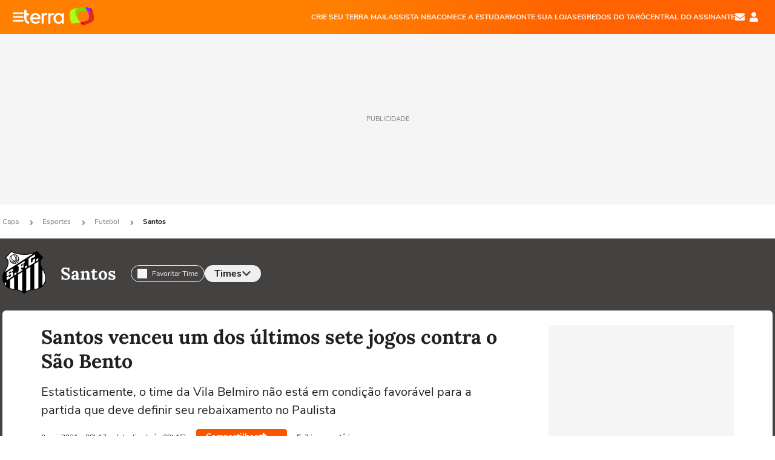

--- FILE ---
content_type: text/html; charset=utf-8
request_url: https://www.google.com/recaptcha/api2/aframe
body_size: 267
content:
<!DOCTYPE HTML><html><head><meta http-equiv="content-type" content="text/html; charset=UTF-8"></head><body><script nonce="tyD-BtYb74CqXgh1j3Jhlw">/** Anti-fraud and anti-abuse applications only. See google.com/recaptcha */ try{var clients={'sodar':'https://pagead2.googlesyndication.com/pagead/sodar?'};window.addEventListener("message",function(a){try{if(a.source===window.parent){var b=JSON.parse(a.data);var c=clients[b['id']];if(c){var d=document.createElement('img');d.src=c+b['params']+'&rc='+(localStorage.getItem("rc::a")?sessionStorage.getItem("rc::b"):"");window.document.body.appendChild(d);sessionStorage.setItem("rc::e",parseInt(sessionStorage.getItem("rc::e")||0)+1);localStorage.setItem("rc::h",'1768578933750');}}}catch(b){}});window.parent.postMessage("_grecaptcha_ready", "*");}catch(b){}</script></body></html>

--- FILE ---
content_type: application/javascript
request_url: https://www.terra.com.br/icK97N/Dyf0/GAB/wV9/Z0dcdB1ltxA/Gw1w8k2tfcSVmwhYiD/LgkyW3ReUgE/N2VxAw/gSdnoB
body_size: 170019
content:
(function(){if(typeof Array.prototype.entries!=='function'){Object.defineProperty(Array.prototype,'entries',{value:function(){var index=0;const array=this;return {next:function(){if(index<array.length){return {value:[index,array[index++]],done:false};}else{return {done:true};}},[Symbol.iterator]:function(){return this;}};},writable:true,configurable:true});}}());(function(){pH();ncK();WGK();var Cw=function(Ms,X7){return Ms!==X7;};var l6=function YJ(VE,np){'use strict';var Gj=YJ;switch(VE){case nm:{jP.push(CQ);jn[D6()[sB(qc)](wE,cB)][sd()[zj(x7)](SG,Cs,Zj)](hU()[JU(gQ)](VU,qd,f2,M7),function(EU){return YJ.apply(this,[UV,arguments]);});jP.pop();}break;case sO:{var WB=np[rm];jP.push(RE);if(jn[Yh()[FU(hw)].apply(null,[FB,Jr,Jj,BK])][hU()[JU(x7)].apply(null,[CB(CB({})),CB(CB({})),jT,ZP])](WB)){var Od;return jP.pop(),Od=WB,Od;}jP.pop();}break;case UV:{var EU=np[rm];jP.push(kr);if(R6([hU()[JU(XE)](qc,CB(Fc),XW,Tp),Yh()[FU(PJ)](kU,t7,Zj,LK),hU()[JU(ZQ)].call(null,Ds,rh,OP,xG)][Yh()[FU(JP)](zQ,Pc,GG,gr)](EU[R6(typeof sd()[zj(ME)],Vj([],[][[]]))?sd()[zj(B7)](W7,UP,lP):sd()[zj(c6)](Yp,RP,Hw)][Cw(typeof sd()[zj(ZB)],Vj('',[][[]]))?sd()[zj(IQ)].call(null,QZ,GP,CB(rh)):sd()[zj(B7)].call(null,kw,Vh,JP)]),Fd(Fc))){jP.pop();return;}jn[Yh()[FU(gQ)].apply(null,[BG,vr,B7,pw])](function(){var br=CB(rH);jP.push(dj);try{var gG=jP.length;var HU=CB(rH);if(CB(br)&&EU[sd()[zj(c6)](cG,RP,B6)]&&(EU[sd()[zj(c6)](cG,RP,JG)][Yh()[FU(sQ)].apply(null,[mr,q2,m7,ln])](Yh()[FU(CG)].call(null,m2,UJ,CB({}),QR))||EU[sd()[zj(c6)].call(null,cG,RP,CB(CB([])))][Yh()[FU(sQ)].apply(null,[mr,CB(CB(Fc)),JP,ln])](Yh()[FU(L7)](ME,VG,bB,TB)))){br=CB(CB({}));}}catch(xh){jP.splice(Bj(gG,Fc),Infinity,dj);EU[Cw(typeof sd()[zj(zG)],Vj('',[][[]]))?sd()[zj(c6)].apply(null,[cG,RP,CB(CB(Fc))]):sd()[zj(B7)](jE,cP,zk)][hU()[JU(Rc)](zQ,GB,Ud,rB)](new (jn[hU()[JU(HJ)](xG,cc,Sf,BG)])(j7()[wG(Jr)].apply(null,[Ld,CB(Fc),qc,cc,LE]),gJ(lk,[D6()[sB(x7)].call(null,mG,d4),CB(CB([])),hU()[JU(mG)](g2,qs,Fw,H7),CB([]),Cw(typeof D6()[sB(x7)],Vj('',[][[]]))?D6()[sB(rs)](Uw,Ir):D6()[sB(cc)](mp,wB),CB(CB({}))])));}if(CB(br)&&R6(EU[hU()[JU(JB)](B6,mQ,NB,bc)],hU()[JU(bQ)](Ds,RG,Pm,BJ))){br=CB(rm);}if(br){EU[sd()[zj(c6)].apply(null,[cG,RP,BG])][hU()[JU(Rc)](cr,CB(CB({})),Ud,rB)](new (jn[hU()[JU(HJ)](MG,CB(rh),Sf,BG)])(Cw(typeof sd()[zj(UJ)],'undefined')?sd()[zj(rs)].apply(null,[Bc,kP,Sc]):sd()[zj(B7)].apply(null,[Kj,pQ,qd]),gJ(lk,[D6()[sB(x7)].apply(null,[mG,d4]),CB(CB(rH)),hU()[JU(mG)].apply(null,[IQ,UJ,Fw,H7]),CB(rH),D6()[sB(rs)](Uw,Ir),CB(rm)])));}jP.pop();},rh);jP.pop();}break;case jZ:{jP.push(LQ);throw new (jn[Yh()[FU(EP)].call(null,wE,Hd,c6,It)])(D6()[sB(xc)].apply(null,[Cs,Bm]));}break;case w:{var Sd=np[rm];var fJ=np[rH];jP.push(U6);if(Lw(fJ,null)||Yd(fJ,Sd[R6(typeof D6()[sB(kU)],Vj('',[][[]]))?D6()[sB(cc)].apply(null,[sp,rd]):D6()[sB(rh)].apply(null,[qd,Pt])]))fJ=Sd[R6(typeof D6()[sB(M7)],Vj('',[][[]]))?D6()[sB(cc)](fd,P2):D6()[sB(rh)].call(null,qd,Pt)];for(var P7=rh,Pw=new (jn[Yh()[FU(hw)](FB,m7,Zp,VC)])(fJ);G2(P7,fJ);P7++)Pw[P7]=Sd[P7];var dw;return jP.pop(),dw=Pw,dw;}break;case Wf:{var Ew=np[rm];var Jp=np[rH];jP.push(Jw);var Mc=Lw(null,Ew)?null:jG(D6()[sB(m2)](I2,ws),typeof jn[fs()[WP(rh)](OU,mQ,B7,Dd)])&&Ew[jn[fs()[WP(rh)](OU,Bs,B7,Dd)][sd()[zj(UJ)].call(null,HE,UJ,Hd)]]||Ew[Yh()[FU(Cs)].call(null,UJ,vr,lP,G6)];if(jG(null,Mc)){var EE,K7,jp,A2,U7=[],bJ=CB(zU[sx]),zx=CB(Fc);try{var Gv=jP.length;var E5=CB([]);if(jp=(Mc=Mc.call(Ew))[Yh()[FU(m7)](ZN,Zp,Cs,Yq)],R6(rh,Jp)){if(Cw(jn[hU()[JU(ME)](CB(Fc),RG,VN,R8)](Mc),Mc)){E5=CB(CB([]));return;}bJ=CB(Fc);}else for(;CB(bJ=(EE=jp.call(Mc))[sd()[zj(n5)].call(null,XI,VS,IS)])&&(U7[Yh()[FU(H7)].call(null,MA,Hd,CB(CB([])),cI)](EE[D6()[sB(H7)](sx,cG)]),Cw(U7[D6()[sB(rh)](qd,Ux)],Jp));bJ=CB(rh));}catch(Bq){zx=CB(rh),K7=Bq;}finally{jP.splice(Bj(Gv,Fc),Infinity,Jw);try{var IA=jP.length;var Eg=CB({});if(CB(bJ)&&jG(null,Mc[sd()[zj(Cs)](FY,Uw,CB(CB(rh)))])&&(A2=Mc[sd()[zj(Cs)](FY,Uw,LS)](),Cw(jn[hU()[JU(ME)].apply(null,[CB(CB(rh)),rq,VN,R8])](A2),A2))){Eg=CB(CB([]));return;}}finally{jP.splice(Bj(IA,Fc),Infinity,Jw);if(Eg){jP.pop();}if(zx)throw K7;}if(E5){jP.pop();}}var Pg;return jP.pop(),Pg=U7,Pg;}jP.pop();}break;case UR:{var h8={};var zY={};jP.push(TY);try{var QD=jP.length;var ZX=CB(rH);var BI=new (jn[sd()[zj(mr)](DY,n5,JG)])(rh,rh)[Yh()[FU(XE)](Jj,vr,VD,Hp)](D6()[sB(zk)](rs,XG));var Y8=BI[hU()[JU(Pv)].apply(null,[Cs,GG,GM,sX])](fs()[WP(kY)](vA,hw,xG,RD));var GX=BI[sd()[zj(zk)](Sp,ZP,CB({}))](Y8[sd()[zj(rq)](Fp,Lq,Pq)]);var NP=BI[Cw(typeof sd()[zj(Ox)],'undefined')?sd()[zj(zk)](Sp,ZP,RG):sd()[zj(B7)].apply(null,[dg,gq,kg])](Y8[D6()[sB(rq)].apply(null,[jz,rw])]);h8=gJ(lk,[D6()[sB(Pv)](gg,qw),GX,hU()[JU(L7)](CB(CB({})),lP,xz,Rv),NP]);var KY=new (jn[sd()[zj(mr)].call(null,DY,n5,CB(CB(Fc)))])(rh,zU[sx])[Yh()[FU(XE)].apply(null,[Jj,H7,Sc,Hp])](sd()[zj(Hx)](Q6,IQ,Kx));var QX=KY[hU()[JU(Pv)](qs,Jr,GM,sX)](fs()[WP(kY)](vA,PS,xG,RD));var mz=KY[R6(typeof sd()[zj(gg)],Vj([],[][[]]))?sd()[zj(B7)](m5,Sb,m7):sd()[zj(zk)].apply(null,[Sp,ZP,rI])](QX[R6(typeof sd()[zj(Yz)],Vj([],[][[]]))?sd()[zj(B7)](j0,WD,rI):sd()[zj(rq)](Fp,Lq,bB)]);var f5=KY[sd()[zj(zk)](Sp,ZP,BX)](QX[D6()[sB(rq)](jz,rw)]);zY=gJ(lk,[Cw(typeof sd()[zj(ZB)],Vj('',[][[]]))?sd()[zj(Yz)].call(null,H6,gA,Pc):sd()[zj(B7)].apply(null,[Mg,rM,Jj]),mz,kb()[wg(VG)].apply(null,[lx,XE,BG,Xg]),f5]);}finally{jP.splice(Bj(QD,Fc),Infinity,TY);var r5;return r5=gJ(lk,[j7()[wG(bv)](H1,CB({}),EI,BG,sz),h8[D6()[sB(Pv)](gg,qw)]||null,fs()[WP(d8)](w1,EP,MG,sz),h8[hU()[JU(L7)].apply(null,[rq,NS,xz,Rv])]||null,R6(typeof fs()[WP(PN)],Vj(D6()[sB(Fc)](dx,b5),[][[]]))?fs()[WP(m2)](RD,Lq,Yq,Jx):fs()[WP(EP)](Yg,qc,sx,sz),zY[Cw(typeof sd()[zj(pb)],'undefined')?sd()[zj(Yz)].apply(null,[H6,gA,t7]):sd()[zj(B7)].call(null,I0,vr,FX)]||null,sd()[zj(NI)](DQ,Zp,Qx),zY[R6(typeof kb()[wg(sv)],Vj(D6()[sB(Fc)].call(null,dx,b5),[][[]]))?kb()[wg(PS)](YI,j8,I0,ME):kb()[wg(VG)].call(null,lx,XE,BG,Bs)]||null]),jP.pop(),r5;}jP.pop();}break;case AW:{jP.push(SY);var Pb=jn[sd()[zj(H7)](kG,XS,VU)][sd()[zj(x7)].call(null,Dz,Cs,dY)]?zU[Fc]:Ll[j7()[wG(t7)](t7,Sc,Ds,bB,dM)]();var AI=jn[sd()[zj(H7)].apply(null,[kG,XS,CB(rh)])][Yh()[FU(tA)](kP,cc,B6,Qj)]?Fc:rh;var Ax=jn[sd()[zj(H7)].apply(null,[kG,XS,ZN])][Cw(typeof Yh()[FU(ED)],Vj('',[][[]]))?Yh()[FU(bc)].apply(null,[H5,ME,cr,xY]):Yh()[FU(sx)].call(null,QS,Hd,LS,NB)]?Fc:rh;var mS=jn[sd()[zj(H7)](kG,XS,CB(CB(Fc)))][D6()[sB(d5)](pb,Ux)]?Fc:rh;var Z8=jn[sd()[zj(H7)](kG,XS,dY)][R6(typeof Yh()[FU(PN)],Vj([],[][[]]))?Yh()[FU(sx)].apply(null,[JY,AS,zk,Yg]):Yh()[FU(lX)](EP,gg,CB(CB({})),rg)]?Fc:rh;var ES=jn[sd()[zj(H7)](kG,XS,n5)][Yh()[FU(Cb)].apply(null,[NS,EP,RG,C6])]?Fc:rh;var Aq=jn[Cw(typeof sd()[zj(mI)],Vj([],[][[]]))?sd()[zj(H7)](kG,XS,rh):sd()[zj(B7)](X1,R0,m2)][fs()[WP(A5)](rv,F0,sx,YM)]?Fc:rh;var k5=jn[Cw(typeof sd()[zj(Cs)],Vj([],[][[]]))?sd()[zj(H7)](kG,XS,Kx):sd()[zj(B7)](Tb,t8,CB(CB(rh)))][hU()[JU(Ix)](lz,Jj,xw,qb)]?Fc:rh;var Xb=jn[sd()[zj(H7)](kG,XS,NS)][D6()[sB(Kx)].call(null,PS,VP)]?Fc:rh;var WX=jn[Cw(typeof sd()[zj(Eb)],Vj('',[][[]]))?sd()[zj(Rz)](vx,Hx,M7):sd()[zj(B7)](T8,dM,lz)][sd()[zj(YD)](Xx,t7,IS)].bind?Fc:rh;var q1=jn[sd()[zj(H7)].apply(null,[kG,XS,Hw])][Yh()[FU(vb)](f2,GG,hw,wq)]?Fc:rh;var S1=jn[sd()[zj(H7)].apply(null,[kG,XS,A5])][sd()[zj(sp)].apply(null,[TA,pX,bB])]?Fc:rh;var qN;var z5;try{var AY=jP.length;var R1=CB(rH);qN=jn[sd()[zj(H7)].apply(null,[kG,XS,F0])][hU()[JU(RP)](VG,Jj,NB,wx)]?Fc:rh;}catch(CX){jP.splice(Bj(AY,Fc),Infinity,SY);qN=rh;}try{var YS=jP.length;var m1=CB(CB(rm));z5=jn[sd()[zj(H7)](kG,XS,q2)][D6()[sB(x8)](cr,Zg)]?Fc:rh;}catch(Vx){jP.splice(Bj(YS,Fc),Infinity,SY);z5=rh;}var HS;return jP.pop(),HS=Vj(Vj(Vj(Vj(Vj(Vj(Vj(Vj(Vj(Vj(Vj(Vj(Vj(Pb,R5(AI,Fc)),R5(Ax,qc)),R5(mS,bB)),R5(Z8,zU[Rv])),R5(ES,m2)),R5(Aq,zU[mQ])),R5(k5,cc)),R5(qN,H7)),R5(z5,BG)),R5(Xb,zU[dY])),R5(WX,MG)),R5(q1,PS)),R5(S1,nv)),HS;}break;case wC:{jP.push(rb);try{var UA=jP.length;var HM=CB(rH);var Z5=Vj(Vj(Vj(Vj(Vj(Vj(Vj(Vj(Vj(Vj(Vj(Vj(Vj(Vj(Vj(Vj(Vj(Vj(Vj(Vj(Vj(Vj(Vj(Vj(jn[R6(typeof Yh()[FU(PN)],Vj([],[][[]]))?Yh()[FU(sx)](g0,CB(Fc),zQ,L0):Yh()[FU(cr)].call(null,Yv,zQ,cr,fz)](jn[hU()[JU(rS)].call(null,CB([]),Sc,RI,c1)][sd()[zj(dX)](WI,GG,Hd)]),R5(jn[Yh()[FU(cr)](Yv,IQ,PN,fz)](jn[hU()[JU(rS)](Zj,Jj,RI,c1)][j7()[wG(Pc)](MM,H7,g2,ME,mX)]),Fc)),R5(jn[Yh()[FU(cr)](Yv,ME,d8,fz)](jn[Cw(typeof hU()[JU(LI)],Vj([],[][[]]))?hU()[JU(rS)].apply(null,[B7,Fc,RI,c1]):hU()[JU(nv)].apply(null,[CB(Fc),hw,FA,NS])][sd()[zj(tA)](SP,xG,dx)]),qc)),R5(jn[Yh()[FU(cr)](Yv,Xg,CB(CB({})),fz)](jn[hU()[JU(rS)].call(null,CB([]),CB({}),RI,c1)][hU()[JU(Ib)](Bs,UJ,TX,MY)]),bB)),R5(jn[Yh()[FU(cr)](Yv,xG,CB({}),fz)](jn[hU()[JU(hw)].apply(null,[A5,Zj,LK,wE])][j7()[wG(Ox)](Sc,F0,qs,YD,mN)]),YD)),R5(jn[Yh()[FU(cr)](Yv,Pq,BX,fz)](jn[hU()[JU(rS)].call(null,bB,CB(CB({})),RI,c1)][D6()[sB(VS)](lz,nc)]),zU[bv])),R5(jn[Yh()[FU(cr)](Yv,ED,kP,fz)](jn[hU()[JU(rS)](CB(CB(rh)),n5,RI,c1)][R6(typeof sd()[zj(nX)],'undefined')?sd()[zj(B7)](pX,wX,PN):sd()[zj(wN)](Vf,xc,Jj)]),zU[mQ])),R5(jn[R6(typeof Yh()[FU(rX)],Vj('',[][[]]))?Yh()[FU(sx)](vI,zG,MG,UI):Yh()[FU(cr)](Yv,s8,lP,fz)](jn[Cw(typeof hU()[JU(g2)],'undefined')?hU()[JU(rS)].apply(null,[OU,qd,RI,c1]):hU()[JU(nv)](zk,cc,bB,I5)][Cw(typeof j7()[wG(Fc)],Vj([],[][[]]))?j7()[wG(VG)].call(null,WI,cr,Lq,GG,HD):j7()[wG(qc)].call(null,LD,Cs,ED,Uv,gI)]),zU[sv])),R5(jn[Yh()[FU(cr)].apply(null,[Yv,CB(CB({})),AS,fz])](jn[hU()[JU(rS)].call(null,Kx,JG,RI,c1)][fs()[WP(MG)](pX,m7,PS,cY)]),H7)),R5(jn[Yh()[FU(cr)](Yv,A5,CB(Fc),fz)](jn[hU()[JU(rS)].call(null,BG,lz,RI,c1)][D6()[sB(wM)].call(null,Qg,MI)]),BG)),R5(jn[Yh()[FU(cr)](Yv,CB(CB({})),CB(rh),fz)](jn[hU()[JU(rS)].call(null,s8,m2,RI,c1)][Yh()[FU(pX)].call(null,Jw,Xg,rS,GI)]),sx)),R5(jn[Yh()[FU(cr)].apply(null,[Yv,CB(CB([])),Qx,fz])](jn[hU()[JU(rS)](Ox,CB({}),RI,c1)][Yh()[FU(sp)](sp,Pq,BX,Nz)]),MG)),R5(jn[Yh()[FU(cr)].call(null,Yv,cc,m2,fz)](jn[hU()[JU(rS)](mQ,M7,RI,c1)][D6()[sB(Qg)](VS,vg)]),PS)),R5(jn[R6(typeof Yh()[FU(W0)],'undefined')?Yh()[FU(sx)].call(null,Q5,Ds,lP,Ig):Yh()[FU(cr)](Yv,PN,sx,fz)](jn[hU()[JU(rS)](xG,CB([]),RI,c1)][D6()[sB(Oz)].call(null,Mz,wz)]),nv)),R5(jn[Yh()[FU(cr)](Yv,CB(Fc),p1,fz)](jn[hU()[JU(rS)].apply(null,[ED,nX,RI,c1])][sd()[zj(X8)](TB,JG,Pc)]),hw)),R5(jn[Cw(typeof Yh()[FU(qd)],Vj('',[][[]]))?Yh()[FU(cr)].call(null,Yv,nX,CB(CB({})),fz):Yh()[FU(sx)].apply(null,[U5,Rv,hw,sN])](jn[hU()[JU(rS)].call(null,q2,PS,RI,c1)][D6()[sB(I2)].apply(null,[Fc,vg])]),ME)),R5(jn[Yh()[FU(cr)].apply(null,[Yv,p1,B6,fz])](jn[hU()[JU(rS)].call(null,CB([]),n5,RI,c1)][hU()[JU(K5)].apply(null,[CB(CB(Fc)),hw,fA,t8])]),Pq)),R5(jn[R6(typeof Yh()[FU(Fc)],'undefined')?Yh()[FU(sx)].call(null,fM,Jr,q2,Gq):Yh()[FU(cr)].call(null,Yv,MG,Jj,fz)](jn[hU()[JU(rS)].call(null,EP,Ds,RI,c1)][j7()[wG(Xg)].apply(null,[EI,qd,YD,ME,V5])]),zU[Qx])),R5(jn[Yh()[FU(cr)](Yv,YD,EP,fz)](jn[hU()[JU(rS)](m7,CB(CB({})),RI,c1)][Cw(typeof j7()[wG(Pq)],Vj(D6()[sB(Fc)](dx,Tz),[][[]]))?j7()[wG(VU)](rz,Hw,rS,sx,gS):j7()[wG(qc)].apply(null,[Xq,qc,Jr,Nz,PM])]),kY)),R5(jn[Yh()[FU(cr)](Yv,Pq,EP,fz)](jn[hU()[JU(rS)](Rv,cc,RI,c1)][Yh()[FU(p1)](M8,CB(CB([])),qA,vc)]),GG)),R5(jn[Yh()[FU(cr)](Yv,LS,YD,fz)](jn[R6(typeof hU()[JU(Ib)],Vj([],[][[]]))?hU()[JU(nv)].call(null,cc,Lq,lI,JX):hU()[JU(rS)](m2,wx,RI,c1)][Yh()[FU(cN)].call(null,HX,wx,B6,wh)]),Ll[Yh()[FU(sD)](lz,CB(CB({})),PN,kX)]())),R5(jn[Yh()[FU(cr)].apply(null,[Yv,MG,Jr,fz])](jn[R6(typeof hU()[JU(vz)],'undefined')?hU()[JU(nv)].apply(null,[CB(CB([])),GG,SA,G1]):hU()[JU(rS)](CB(CB(Fc)),dx,RI,c1)][sd()[zj(kx)](Fq,PS,Ds)]),Hd)),R5(jn[Yh()[FU(cr)].call(null,Yv,sv,Jj,fz)](jn[hU()[JU(rS)].call(null,vr,BG,RI,c1)][Yh()[FU(px)](lN,kY,YD,bP)]),vr)),R5(jn[Yh()[FU(cr)].apply(null,[Yv,Hd,tX,fz])](jn[hU()[JU(Rv)].apply(null,[CB(CB({})),sv,D5,dx])][hU()[JU(PS)].apply(null,[VD,rq,pv,pz])]),zU[ED])),R5(jn[Yh()[FU(cr)](Yv,ZN,lP,fz)](jn[Cw(typeof hU()[JU(Hd)],Vj('',[][[]]))?hU()[JU(hw)].call(null,cc,xG,LK,wE):hU()[JU(nv)](ZN,OU,Jb,mX)][Yh()[FU(vI)].apply(null,[GB,gg,GP,OA])]),EP));var gD;return jP.pop(),gD=Z5,gD;}catch(hg){jP.splice(Bj(UA,Fc),Infinity,rb);var UD;return jP.pop(),UD=rh,UD;}jP.pop();}break;case bV:{var H8=np[rm];var QI;jP.push(FB);return QI=jn[Cw(typeof hU()[JU(Rv)],Vj('',[][[]]))?hU()[JU(ME)].apply(null,[kg,sv,wB,R8]):hU()[JU(nv)](JG,Jr,TD,zk)][hU()[JU(VD)](VG,qs,Bc,Zj)](H8)[j7()[wG(q2)](Jr,nv,ZN,bB,FI)](function(GS){return H8[GS];})[rh],jP.pop(),QI;}break;case In:{var sM=np[rm];jP.push(wD);var j1=D6()[sB(Fc)].apply(null,[dx,QY]);var P0=sd()[zj(Jw)](hj,ZN,lz);var qD=rh;var RY=sM[Cw(typeof Yh()[FU(VX)],Vj([],[][[]]))?Yh()[FU(X8)](ED,rq,FX,A6):Yh()[FU(sx)](RM,CB(CB([])),lz,KD)]();while(G2(qD,RY[D6()[sB(rh)].apply(null,[qd,DC])])){if(tN(P0[Yh()[FU(JP)](zQ,R8,PS,Vz)](RY[sd()[zj(bB)].call(null,HG,tX,NS)](qD)),zU[sx])||tN(P0[Yh()[FU(JP)].call(null,zQ,GG,CB({}),Vz)](RY[sd()[zj(bB)].apply(null,[HG,tX,Zp])](Vj(qD,Fc))),Ll[j7()[wG(t7)](t7,xG,ZN,bB,M0)]())){j1+=Fc;}else{j1+=Ll[Cw(typeof j7()[wG(Hd)],Vj([],[][[]]))?j7()[wG(t7)](t7,B7,Ds,bB,M0):j7()[wG(qc)](FS,n5,Fc,NB,RM)]();}qD=Vj(qD,qc);}var Av;return jP.pop(),Av=j1,Av;}break;case t4:{var Dv=np[rm];jP.push(hM);var tY=Dv[j7()[wG(q2)](Jr,CB({}),dx,bB,TD)](function(H8){return YJ.apply(this,[bV,arguments]);});var Bv;return Bv=tY[sd()[zj(vr)](bA,fI,lz)](j7()[wG(dY)](gN,PS,Xg,Fc,ND)),jP.pop(),Bv;}break;case YW:{var W1;jP.push(I0);var hx;var SD;for(W1=rh;G2(W1,np[D6()[sB(rh)](qd,VP)]);W1+=Fc){SD=np[W1];}hx=SD[D6()[sB(wN)](kg,XJ)]();if(jn[sd()[zj(H7)].apply(null,[mP,XS,JP])].bmak[hU()[JU(VA)].apply(null,[NS,xG,Ch,bq])][hx]){jn[sd()[zj(H7)](mP,XS,CB({}))].bmak[hU()[JU(VA)](CB(CB(rh)),NS,Ch,bq)][hx].apply(jn[sd()[zj(H7)](mP,XS,Sc)].bmak[hU()[JU(VA)](JP,mQ,Ch,bq)],SD);}jP.pop();}break;}};var mb=function(){return Zz.apply(this,[In,arguments]);};function pH(){Ll=function(){};if(typeof window!==[]+[][[]]){jn=window;}else if(typeof global!==''+[][[]]){jn=global;}else{jn=this;}}var CB=function(x5){return !x5;};var GN=function(PY){if(jn["document"]["cookie"]){try{var xI=""["concat"](PY,"=");var nN=jn["document"]["cookie"]["split"]('; ');for(var Ob=0;Ob<nN["length"];Ob++){var Nv=nN[Ob];if(Nv["indexOf"](xI)===0){var OX=Nv["substring"](xI["length"],Nv["length"]);if(OX["indexOf"]('~')!==-1||jn["decodeURIComponent"](OX)["indexOf"]('~')!==-1){return OX;}}}}catch(Y1){return false;}}return false;};var P1=function(Mx,B1){return Mx>>B1;};var lg=function(){if(jn["Date"]["now"]&&typeof jn["Date"]["now"]()==='number'){return jn["Date"]["now"]();}else{return +new (jn["Date"])();}};var G2=function(pN,RX){return pN<RX;};var CS=function(vM){var gY=['text','search','url','email','tel','number'];vM=vM["toLowerCase"]();if(gY["indexOf"](vM)!==-1)return 0;else if(vM==='password')return 1;else return 2;};var zA=function(vP,tb){return vP in tb;};var L1=function(){return jn["window"]["navigator"]["userAgent"]["replace"](/\\|"/g,'');};var Px=function(MN){return jn["unescape"](jn["encodeURIComponent"](MN));};var nz=function m0(r0,Zb){var Fx=m0;var cz=J0(new Number(Dk),c5);var Ab=cz;cz.set(r0);for(r0;Ab+r0!=L4;r0){switch(Ab+r0){case wt:{r0+=C4;jP.pop();}break;case Ff:{r0-=ZF;jn[sd()[zj(H7)](Sw,XS,CB([]))][fs()[WP(Fc)].call(null,bP,Hw,YD,jb)]=function(qI){jP.push(DS);var zI=D6()[sB(Fc)].call(null,dx,fv);var qz=hU()[JU(PN)].apply(null,[GB,zQ,hY,Bs]);var BN=jn[hU()[JU(MG)](Xg,CB(CB({})),LY,bv)](qI);for(var cv,Jv,vN=rh,XN=qz;BN[sd()[zj(bB)].apply(null,[vD,tX,Sc])](BA(vN,rh))||(XN=Cw(typeof hU()[JU(qc)],Vj([],[][[]]))?hU()[JU(Hd)].call(null,g2,qs,DS,mQ):hU()[JU(nv)](CB([]),CB(Fc),Nb,kN),ZI(vN,Fc));zI+=XN[sd()[zj(bB)].apply(null,[vD,tX,rq])](Gz(zU[qc],P1(cv,Bj(zU[bB],HN(ZI(vN,Fc),Ll[Yh()[FU(Rv)](LS,IS,Hw,VY)]())))))){Jv=BN[sd()[zj(kY)](jj,YA,mQ)](vN+=bM(bB,YD));if(Yd(Jv,rb)){throw new LA(sd()[zj(GG)].apply(null,[cg,Mz,PN]));}cv=BA(R5(cv,H7),Jv);}var gv;return jP.pop(),gv=zI,gv;};}break;case OC:{(function(){return m0.apply(this,[WZ,arguments]);}());r0+=C;jP.pop();}break;case Zf:{r0-=DV;var OM=jn[hU()[JU(ME)](CB({}),m7,gN,R8)](Cv);for(var DA=Fc;G2(DA,Zb[D6()[sB(rh)](qd,PD)]);DA++){var g5=Zb[DA];if(Cw(g5,null)&&Cw(g5,undefined)){for(var q5 in g5){if(jn[hU()[JU(ME)](Lq,Lq,gN,R8)][sd()[zj(YD)](Dd,t7,ME)][sd()[zj(PS)].apply(null,[QN,CQ,rS])].call(g5,q5)){OM[q5]=g5[q5];}}}}}break;case zO:{var p5;r0+=BT;return jP.pop(),p5=OM,p5;}break;case gK:{r0+=bT;return jP.pop(),A8=bS[GD],A8;}break;case UR:{var Cv=Zb[rm];var bg=Zb[rH];r0+=LC;jP.push(Mz);if(R6(Cv,null)||R6(Cv,undefined)){throw new (jn[Yh()[FU(EP)](wE,Kx,rS,HI)])(sd()[zj(ME)].apply(null,[rA,rs,CB(CB({}))]));}}break;case I4:{var hv=Zb[rm];r0-=RT;jP.push(g8);this[Yh()[FU(xG)].call(null,AS,bB,CB({}),OB)]=hv;jP.pop();}break;case hm:{var LA=function(hv){return m0.apply(this,[YW,arguments]);};jP.push(EA);if(R6(typeof jn[fs()[WP(Fc)].apply(null,[bP,qs,YD,jb])],j7()[wG(cc)](Bs,GG,IQ,H7,q0))){var CM;return jP.pop(),CM=CB([]),CM;}LA[sd()[zj(YD)].call(null,gB,t7,JG)]=new (jn[R6(typeof hU()[JU(bB)],'undefined')?hU()[JU(nv)].apply(null,[NS,IQ,Dx,CA]):hU()[JU(kY)](Lq,ED,vg,Pz)])();r0-=LV;LA[R6(typeof sd()[zj(ME)],Vj([],[][[]]))?sd()[zj(B7)](WM,SS,RG):sd()[zj(YD)](gB,t7,Hw)][hU()[JU(GG)].call(null,CB(Fc),Tb,rP,c6)]=sd()[zj(nX)](Fp,mA,B6);}break;case FV:{r0-=vf;var qq=Zb[rm];var k8=Zb[rH];jP.push(SY);if(Cw(typeof jn[hU()[JU(ME)].call(null,F0,IS,dv,R8)][hU()[JU(nX)].apply(null,[wx,Zp,sS,sx])],j7()[wG(cc)](Bs,AS,JG,H7,kM))){jn[hU()[JU(ME)](gg,Rv,dv,R8)][j7()[wG(bB)](wS,m7,zk,hw,Iv)](jn[hU()[JU(ME)].call(null,CB(CB(rh)),CB(CB({})),dv,R8)],hU()[JU(nX)](qd,IQ,sS,sx),gJ(lk,[D6()[sB(H7)].call(null,sx,GI),function(Cv,bg){return m0.apply(this,[K4,arguments]);},j7()[wG(H7)](KN,RG,sv,H7,v0),CB(CB({})),sd()[zj(Pq)](EQ,IS,IQ),CB(CB({}))]));}}break;case Rf:{var bS=Zb[rm];var GD=Zb[rH];var A1=Zb[tC];r0-=sC;jP.push(hI);jn[hU()[JU(ME)](EP,VU,ks,R8)][j7()[wG(bB)](wS,VU,rh,hw,Zh)](bS,GD,gJ(lk,[D6()[sB(H7)](sx,p6),A1,D6()[sB(YD)](bv,kj),CB(rh),sd()[zj(Pq)].apply(null,[Cp,IS,Sc]),CB(rh),j7()[wG(H7)](KN,Hd,kY,H7,pj),CB(rh)]));var A8;}break;case vm:{var b0=Zb[rm];jP.push(F8);var KS=gJ(lk,[R6(typeof D6()[sB(bB)],Vj([],[][[]]))?D6()[sB(cc)](HD,M1):D6()[sB(Jj)](d5,mx),b0[rh]]);r0-=FH;zA(Fc,b0)&&(KS[Cw(typeof hU()[JU(Rv)],Vj([],[][[]]))?hU()[JU(ED)].call(null,BX,qc,Wh,ED):hU()[JU(nv)].apply(null,[xG,s8,sq,gQ])]=b0[zU[Fc]]),zA(qc,b0)&&(KS[R6(typeof D6()[sB(PS)],Vj([],[][[]]))?D6()[sB(cc)].call(null,xb,FM):D6()[sB(t7)](zQ,PE)]=b0[qc],KS[hU()[JU(EI)](Qx,sv,bP,IS)]=b0[Ll[R6(typeof sd()[zj(ED)],Vj('',[][[]]))?sd()[zj(B7)].apply(null,[VD,Bc,rh]):sd()[zj(Zp)].call(null,kM,s8,Lq)]()]),this[Cw(typeof D6()[sB(t7)],'undefined')?D6()[sB(OU)](J5,ln):D6()[sB(cc)](pv,rN)][Yh()[FU(H7)](MA,zG,vr,Qv)](KS);jP.pop();}break;case YW:{var f1=Zb[rm];jP.push(AS);var p8=f1[hU()[JU(qs)].call(null,EI,F0,Qz,tX)]||{};r0+=I4;p8[hU()[JU(OU)](vr,VG,mv,qd)]=Yh()[FU(n5)](LI,n5,Xg,hD),delete p8[sd()[zj(40)](703,111,77)],f1[hU()[JU(qs)].call(null,Xg,F0,Qz,tX)]=p8;jP.pop();}break;case df:{var dI=Zb[rm];var ON=Zb[rH];var f8=Zb[tC];r0-=TH;jP.push(I2);jn[R6(typeof hU()[JU(Hd)],'undefined')?hU()[JU(nv)](p1,CB(CB({})),P8,kP):hU()[JU(ME)](CB([]),qs,cY,R8)][j7()[wG(bB)](wS,JG,Ox,hw,mD)](dI,ON,gJ(lk,[D6()[sB(H7)](sx,lD),f8,D6()[sB(YD)](bv,LE),CB(rh),sd()[zj(Pq)](I8,IS,PS),CB(Ll[j7()[wG(t7)](t7,Fc,sv,bB,nS)]()),j7()[wG(H7)].apply(null,[KN,M7,OU,H7,FI]),CB(rh)]));var CD;return jP.pop(),CD=dI[ON],CD;}break;case cn:{return jP.pop(),GA=hA[xA],GA;}break;case lR:{var NY=Zb[rm];jP.push(Kv);var Cz=gJ(lk,[D6()[sB(Jj)](d5,tB),NY[zU[sx]]]);zA(Fc,NY)&&(Cz[R6(typeof hU()[JU(dx)],Vj([],[][[]]))?hU()[JU(nv)](xG,CB({}),U8,Wg):hU()[JU(ED)].call(null,R8,Kx,Lj,ED)]=NY[Fc]),zA(qc,NY)&&(Cz[D6()[sB(t7)](zQ,MJ)]=NY[qc],Cz[hU()[JU(EI)].apply(null,[B7,vr,L2,IS])]=NY[bB]),this[D6()[sB(OU)].call(null,J5,Kd)][Cw(typeof Yh()[FU(CQ)],'undefined')?Yh()[FU(H7)].apply(null,[MA,sv,nX,Ks]):Yh()[FU(sx)].apply(null,[cN,RG,q2,d0])](Cz);r0-=C;jP.pop();}break;case nF:{var lb=Zb[rm];jP.push(Yp);var Xz=lb[hU()[JU(qs)](lP,ZB,Bw,tX)]||{};Xz[hU()[JU(OU)].apply(null,[g2,R8,Kr,qd])]=Yh()[FU(n5)](LI,zk,dx,q6),delete Xz[sd()[zj(40)](1329,111,3)],lb[hU()[JU(qs)].call(null,zG,bB,Bw,tX)]=Xz;r0+=Hf;jP.pop();}break;case GH:{var hA=Zb[rm];var xA=Zb[rH];var Iq=Zb[tC];r0-=tT;jP.push(SP);jn[hU()[JU(ME)].call(null,qs,PN,zN,R8)][j7()[wG(bB)](wS,cc,xG,hw,l0)](hA,xA,gJ(lk,[D6()[sB(H7)](sx,hD),Iq,D6()[sB(YD)](bv,SI),CB(rh),sd()[zj(Pq)](nc,IS,F0),CB(rh),j7()[wG(H7)](KN,CB({}),tX,H7,J8),CB(rh)]));var GA;}break;case hW:{r0-=tf;var n0=Zb[rm];jP.push(C8);var xN=gJ(lk,[D6()[sB(Jj)].call(null,d5,Hp),n0[rh]]);zA(Fc,n0)&&(xN[hU()[JU(ED)](CB(rh),c6,qJ,ED)]=n0[Fc]),zA(qc,n0)&&(xN[D6()[sB(t7)].call(null,zQ,vU)]=n0[qc],xN[hU()[JU(EI)].apply(null,[ZN,CB({}),cq,IS])]=n0[bB]),this[R6(typeof D6()[sB(Qx)],Vj([],[][[]]))?D6()[sB(cc)].apply(null,[bb,mY]):D6()[sB(OU)](J5,cl)][R6(typeof Yh()[FU(R8)],'undefined')?Yh()[FU(sx)](Wg,t7,CB(CB({})),W0):Yh()[FU(H7)](MA,CB(CB({})),qs,DI)](xN);jP.pop();}break;case EF:{var v5=Zb[rm];jP.push(cx);var XD=v5[hU()[JU(qs)](IQ,ED,Hp,tX)]||{};r0-=xW;XD[hU()[JU(OU)].call(null,CB(CB(rh)),vr,fw,qd)]=R6(typeof Yh()[FU(hw)],Vj([],[][[]]))?Yh()[FU(sx)].apply(null,[NN,CB(CB([])),Pq,Tb]):Yh()[FU(n5)](LI,CB({}),GG,cs),delete XD[sd()[zj(40)](1089,111,91)],v5[hU()[JU(qs)](JG,Jj,Hp,tX)]=XD;jP.pop();}break;}}};var jq=function(){Mq=[];};var Ll;var BA=function(Bb,qv){return Bb|qv;};var Vj=function(O5,qx){return O5+qx;};var B0=function dS(Bz,bD){'use strict';var K0=dS;switch(Bz){case jZ:{return this;}break;case nf:{jP.push(MS);var XA;return XA=D6()[sB(Zp)](Ds,lh),jP.pop(),XA;}break;case KT:{var Y0=bD[rm];jP.push(Wv);var hb=jn[hU()[JU(ME)](R8,CB(rh),KJ,R8)](Y0);var zv=[];for(var Ag in hb)zv[Yh()[FU(H7)](MA,VU,CB(CB({})),Qr)](Ag);zv[Yh()[FU(kP)].apply(null,[RA,GG,sv,Es])]();var n8;return n8=function zq(){jP.push(IY);for(;zv[D6()[sB(rh)].apply(null,[qd,Dw])];){var JS=zv[Yh()[FU(NS)](SG,cr,CB(CB(Fc)),IG)]();if(zA(JS,hb)){var EN;return zq[Cw(typeof D6()[sB(dx)],Vj('',[][[]]))?D6()[sB(H7)].call(null,sx,Fh):D6()[sB(cc)](mx,zN)]=JS,zq[sd()[zj(n5)].call(null,XY,VS,H7)]=CB(zU[Fc]),jP.pop(),EN=zq,EN;}}zq[sd()[zj(n5)](XY,VS,p1)]=CB(rh);var N1;return jP.pop(),N1=zq,N1;},jP.pop(),n8;}break;case Mt:{jP.push(UJ);this[Cw(typeof sd()[zj(zk)],Vj('',[][[]]))?sd()[zj(n5)](Mz,VS,GG):sd()[zj(B7)](WA,FB,AS)]=CB(rh);var L5=this[D6()[sB(OU)].apply(null,[J5,xS])][rh][hU()[JU(qs)](Cs,CB(CB(Fc)),jN,tX)];if(R6(hU()[JU(Sc)].call(null,hw,Sc,pj,OU),L5[hU()[JU(OU)](cc,cc,DI,qd)]))throw L5[sd()[zj(VG)](KD,NI,kY)];var ID;return ID=this[Yh()[FU(Jr)].call(null,Mz,sx,qc,QN)],jP.pop(),ID;}break;case Af:{var G0=bD[rm];var mg;jP.push(bY);return mg=G0&&Lw(j7()[wG(cc)](Bs,CB([]),zQ,H7,TB),typeof jn[fs()[WP(rh)].apply(null,[OU,q2,B7,xY])])&&R6(G0[hU()[JU(H7)].call(null,CB(CB(rh)),qs,C0,sp)],jn[fs()[WP(rh)](OU,xG,B7,xY)])&&Cw(G0,jn[R6(typeof fs()[WP(m7)],Vj([],[][[]]))?fs()[WP(m2)].call(null,TM,Sc,Hz,XS):fs()[WP(rh)].apply(null,[OU,IQ,B7,xY])][sd()[zj(YD)](lS,t7,CB(CB(rh)))])?Cw(typeof sd()[zj(bB)],Vj([],[][[]]))?sd()[zj(F0)].apply(null,[T8,F5,wx]):sd()[zj(B7)](Cx,wI,F0):typeof G0,jP.pop(),mg;}break;case VR:{var Vq=bD[rm];return typeof Vq;}break;case UW:{var Sg=bD[rm];var zg=bD[rH];var kA=bD[tC];jP.push(q0);Sg[zg]=kA[D6()[sB(H7)](sx,Rp)];jP.pop();}break;case p4:{var ZS=bD[rm];var Lz=bD[rH];var TI=bD[tC];return ZS[Lz]=TI;}break;case Un:{var jM=bD[rm];var tg=bD[rH];var D0=bD[tC];jP.push(Ng);try{var D8=jP.length;var gz=CB(rH);var Bx;return Bx=gJ(lk,[hU()[JU(OU)](CB(CB({})),Mz,C6,qd),Yh()[FU(n5)](LI,Fc,CB([]),QU),Cw(typeof sd()[zj(sv)],Vj('',[][[]]))?sd()[zj(VG)].call(null,fz,NI,RG):sd()[zj(B7)].call(null,UN,OY,CB(CB(rh))),jM.call(tg,D0)]),jP.pop(),Bx;}catch(Gx){jP.splice(Bj(D8,Fc),Infinity,Ng);var dD;return dD=gJ(lk,[hU()[JU(OU)](Qx,Zj,C6,qd),hU()[JU(Sc)].apply(null,[t7,GB,TE,OU]),sd()[zj(VG)](fz,NI,CB(Fc)),Gx]),jP.pop(),dD;}jP.pop();}break;case rH:{return this;}break;case K4:{var Bg=bD[rm];var LM;jP.push(Zq);return LM=gJ(lk,[D6()[sB(Rv)](Sc,MP),Bg]),jP.pop(),LM;}break;case cR:{return this;}break;case DF:{return this;}break;}};var m8=function(){return Zz.apply(this,[lW,arguments]);};var tN=function(Kz,dA){return Kz>=dA;};var Gb=function(lY,kq){return lY>>>kq|lY<<32-kq;};var L8=function(SN,Az){return SN<=Az;};var q8=function(pq){var WY=pq[0]-pq[1];var Sz=pq[2]-pq[3];var mM=pq[4]-pq[5];var pD=jn["Math"]["sqrt"](WY*WY+Sz*Sz+mM*mM);return jn["Math"]["floor"](pD);};var zz=function(){return cb.apply(this,[CF,arguments]);};var JM=function(fN){if(fN==null)return -1;try{var Nq=0;for(var TN=0;TN<fN["length"];TN++){var TS=fN["charCodeAt"](TN);if(TS<128){Nq=Nq+TS;}}return Nq;}catch(vv){return -2;}};var Fd=function(BS){return -BS;};var HN=function(w5,Ug){return w5*Ug;};var KI=function jv(zD,Q0){'use strict';var Eq=jv;switch(zD){case In:{jP.push(WS);var xx;return xx=D6()[sB(Zp)].call(null,Ds,sA),jP.pop(),xx;}break;case JW:{var PA=Q0[rm];jP.push(g2);var nY=jn[hU()[JU(ME)].apply(null,[LS,ZB,kI,R8])](PA);var Dq=[];for(var Uq in nY)Dq[Yh()[FU(H7)].apply(null,[MA,CB({}),JP,Yv])](Uq);Dq[R6(typeof Yh()[FU(qS)],Vj('',[][[]]))?Yh()[FU(sx)].call(null,II,VU,CB({}),U0):Yh()[FU(kP)].call(null,RA,B6,rq,N5)]();var lM;return lM=function xq(){jP.push(K1);for(;Dq[D6()[sB(rh)](qd,vE)];){var jg=Dq[Yh()[FU(NS)](SG,rS,CB(CB(Fc)),b5)]();if(zA(jg,nY)){var f0;return xq[D6()[sB(H7)](sx,Hp)]=jg,xq[sd()[zj(n5)](sS,VS,Jj)]=CB(zU[Fc]),jP.pop(),f0=xq,f0;}}xq[sd()[zj(n5)](sS,VS,Hw)]=CB(rh);var P5;return jP.pop(),P5=xq,P5;},jP.pop(),lM;}break;case vH:{jP.push(sD);this[sd()[zj(n5)](kI,VS,CB(CB([])))]=CB(rh);var KX=this[D6()[sB(OU)].call(null,J5,pG)][rh][hU()[JU(qs)](ZB,CB(CB(Fc)),lq,tX)];if(R6(hU()[JU(Sc)](H7,Sc,UU,OU),KX[R6(typeof hU()[JU(Uw)],Vj('',[][[]]))?hU()[JU(nv)](CB(CB({})),s8,lz,Fb):hU()[JU(OU)](Mz,CB([]),Xp,qd)]))throw KX[sd()[zj(VG)](CI,NI,CB(CB({})))];var qM;return qM=this[Yh()[FU(Jr)].call(null,Mz,bB,CB({}),xr)],jP.pop(),qM;}break;case Hf:{var Lv=Q0[rm];var Kg;jP.push(vS);return Kg=Lv&&Lw(R6(typeof j7()[wG(EP)],Vj([],[][[]]))?j7()[wG(qc)].call(null,MS,CB(CB(rh)),Kx,ng,NA):j7()[wG(cc)](Bs,CB(CB([])),EP,H7,kD),typeof jn[fs()[WP(rh)].call(null,OU,VD,B7,VM)])&&R6(Lv[hU()[JU(H7)].apply(null,[Ox,g2,ZM,sp])],jn[Cw(typeof fs()[WP(Sc)],Vj(D6()[sB(Fc)](dx,cS),[][[]]))?fs()[WP(rh)](OU,qs,B7,VM):fs()[WP(m2)](UM,GP,LP,bv)])&&Cw(Lv,jn[fs()[WP(rh)](OU,B7,B7,VM)][sd()[zj(YD)](C1,t7,CB([]))])?sd()[zj(F0)].call(null,Rx,F5,PS):typeof Lv,jP.pop(),Kg;}break;case UR:{var ZA=Q0[rm];return typeof ZA;}break;case PK:{var OI=Q0[rm];var US=Q0[rH];var zP=Q0[tC];jP.push(kX);OI[US]=zP[D6()[sB(H7)].call(null,sx,LQ)];jP.pop();}break;case jZ:{var S5=Q0[rm];var Db=Q0[rH];var AM=Q0[tC];return S5[Db]=AM;}break;case MV:{var E0=Q0[rm];var p0=Q0[rH];var cD=Q0[tC];jP.push(Fv);try{var JD=jP.length;var Vg=CB({});var c0;return c0=gJ(lk,[hU()[JU(OU)].apply(null,[Pc,CB(CB({})),qj,qd]),Yh()[FU(n5)](LI,CB({}),qc,BB),R6(typeof sd()[zj(rS)],'undefined')?sd()[zj(B7)](hM,wv,Ds):sd()[zj(VG)](Tg,NI,CB(CB({}))),E0.call(p0,cD)]),jP.pop(),c0;}catch(G8){jP.splice(Bj(JD,Fc),Infinity,Fv);var Hb;return Hb=gJ(lk,[hU()[JU(OU)](ZN,kP,qj,qd),hU()[JU(Sc)](GP,Xg,Rw,OU),sd()[zj(VG)](Tg,NI,YD),G8]),jP.pop(),Hb;}jP.pop();}break;case Il:{return this;}break;case gK:{var Kb=Q0[rm];var Fg;jP.push(V1);return Fg=gJ(lk,[D6()[sB(Rv)](Sc,TP),Kb]),jP.pop(),Fg;}break;case On:{return this;}break;case tC:{return this;}break;case sO:{jP.push(Wv);var fX;return fX=D6()[sB(Zp)](Ds,fP),jP.pop(),fX;}break;}};var V8=function(){return Zz.apply(this,[C4,arguments]);};var N0=function(rD){if(rD===undefined||rD==null){return 0;}var K8=rD["toLowerCase"]()["replace"](/[^a-z]+/gi,'');return K8["length"];};function ncK(){KT=[+ ! +[]]+[+[]]-+ ! +[]-+ ! +[],Hf=+ ! +[]+! +[]+! +[]+! +[]+! +[]+! +[],Un=+ ! +[]+! +[]+! +[]+! +[]+! +[],qn=[+ ! +[]]+[+[]]-+ ! +[],CF=+ ! +[]+! +[]+! +[],K4=! +[]+! +[]+! +[]+! +[],zR=+ ! +[]+! +[]+! +[]+! +[]+! +[]+! +[]+! +[],rm=+[],rH=+ ! +[],p4=[+ ! +[]]+[+[]]-[],tC=! +[]+! +[];}var S8=function(pM){return jn["Math"]["floor"](jn["Math"]["random"]()*pM["length"]);};var HA=function(mq,DM){return mq[Mv[bB]](DM);};function WGK(){Sf=KT+zR*p4+rm*p4*p4+p4*p4*p4,QU=KT+CF*p4+rm*p4*p4+p4*p4*p4,nl=tC+tC*p4+Un*p4*p4,qT=KT+tC*p4+Un*p4*p4,SF=tC+Hf*p4,wd=KT+tC*p4+tC*p4*p4+p4*p4*p4,UE=tC+Un*p4+zR*p4*p4+p4*p4*p4,Kw=tC+tC*p4+rm*p4*p4+p4*p4*p4,nC=zR+K4*p4+Un*p4*p4+p4*p4*p4,rF=K4+rm*p4+CF*p4*p4,rE=K4+CF*p4+rm*p4*p4+p4*p4*p4,lZ=K4+K4*p4+K4*p4*p4,z7=rm+Hf*p4+Un*p4*p4+p4*p4*p4,Xk=zR+CF*p4+Un*p4*p4+p4*p4*p4,bZ=Un+Un*p4+p4*p4,mW=rm+Un*p4+zR*p4*p4,fQ=Un+CF*p4+Hf*p4*p4+p4*p4*p4,wR=Un+CF*p4+p4*p4,N7=rm+K4*p4+Un*p4*p4+p4*p4*p4,V4=zR+CF*p4+K4*p4*p4,DZ=KT+zR*p4+tC*p4*p4,GV=KT+KT*p4+CF*p4*p4,nB=qn+qn*p4+Hf*p4*p4+p4*p4*p4,bf=qn+p4+p4*p4+p4*p4*p4,SB=KT+rm*p4+rm*p4*p4+p4*p4*p4,cJ=rH+Hf*p4+rm*p4*p4+p4*p4*p4,k6=CF+CF*p4+KT*p4*p4+p4*p4*p4,bp=rm+K4*p4+K4*p4*p4+p4*p4*p4,vw=Hf+K4*p4+Hf*p4*p4+p4*p4*p4,Sj=Un+K4*p4+K4*p4*p4+p4*p4*p4,QZ=KT+qn*p4+CF*p4*p4+p4*p4*p4,I7=qn+zR*p4+p4*p4+p4*p4*p4,fC=K4+qn*p4+Un*p4*p4,U2=rm+rm*p4+Un*p4*p4+p4*p4*p4,LV=KT+Hf*p4,l2=CF+qn*p4+zR*p4*p4+p4*p4*p4,YB=tC+rm*p4+CF*p4*p4+p4*p4*p4,ww=tC+p4+Un*p4*p4+p4*p4*p4,vn=Un+CF*p4+Un*p4*p4+Un*p4*p4*p4+Hf*p4*p4*p4*p4,p7=rm+KT*p4+tC*p4*p4+p4*p4*p4,QQ=CF+Un*p4+zR*p4*p4+p4*p4*p4,dE=Hf+CF*p4+tC*p4*p4+p4*p4*p4,dJ=Hf+Hf*p4+p4*p4+p4*p4*p4,WU=KT+tC*p4+p4*p4+p4*p4*p4,zB=Hf+Hf*p4+Hf*p4*p4+p4*p4*p4,wQ=tC+tC*p4+tC*p4*p4+p4*p4*p4,V7=tC+Hf*p4+zR*p4*p4+p4*p4*p4,C=Un+Hf*p4+CF*p4*p4,Il=CF+CF*p4,pP=zR+Un*p4+K4*p4*p4+p4*p4*p4,d6=Un+rm*p4+K4*p4*p4+p4*p4*p4,N=Hf+K4*p4+Un*p4*p4,Tf=zR+Un*p4+p4*p4,fU=CF+p4+Un*p4*p4+p4*p4*p4,zr=K4+tC*p4+KT*p4*p4+p4*p4*p4,Ic=qn+rm*p4+CF*p4*p4+p4*p4*p4,Dr=KT+K4*p4+rm*p4*p4+p4*p4*p4,QW=Hf+p4+Un*p4*p4,Ak=zR+p4+K4*p4*p4+p4*p4*p4,Hp=Un+K4*p4+p4*p4+p4*p4*p4,jm=K4+tC*p4+zR*p4*p4,lE=tC+CF*p4+Hf*p4*p4+p4*p4*p4,L2=Hf+p4+rm*p4*p4+p4*p4*p4,nr=tC+K4*p4+tC*p4*p4+p4*p4*p4,A4=Un+p4+p4*p4,Wd=CF+K4*p4+zR*p4*p4+p4*p4*p4,mK=zR+rm*p4+tC*p4*p4+p4*p4*p4,LK=rH+rm*p4+rm*p4*p4+p4*p4*p4,rr=CF+p4+zR*p4*p4+p4*p4*p4,kK=K4+tC*p4+tC*p4*p4,fK=Hf+tC*p4+p4*p4,Sl=Un+K4*p4+p4*p4,lT=tC+rm*p4+Hf*p4*p4,Rd=zR+KT*p4+KT*p4*p4+p4*p4*p4,Gw=rm+qn*p4+CF*p4*p4+p4*p4*p4,RT=rm+p4+tC*p4*p4,Ap=zR+CF*p4+p4*p4+p4*p4*p4,ql=CF+K4*p4+CF*p4*p4,ZU=KT+tC*p4+rm*p4*p4+p4*p4*p4,Zr=zR+tC*p4+K4*p4*p4+p4*p4*p4,tH=CF+CF*p4+zR*p4*p4,b7=rH+Hf*p4+zR*p4*p4+p4*p4*p4,hl=rH+K4*p4+CF*p4*p4,sU=qn+tC*p4+K4*p4*p4+p4*p4*p4,Ad=Hf+rm*p4+Un*p4*p4+p4*p4*p4,WK=rH+rm*p4+Hf*p4*p4,VT=Hf+zR*p4+tC*p4*p4,R2=zR+CF*p4+rm*p4*p4+p4*p4*p4,QR=K4+K4*p4+rm*p4*p4+p4*p4*p4,sj=rH+rm*p4+Hf*p4*p4+p4*p4*p4,I=zR+p4+K4*p4*p4,hW=zR+tC*p4+K4*p4*p4,NC=Hf+rm*p4+p4*p4,HQ=CF+KT*p4+p4*p4+p4*p4*p4,UG=CF+zR*p4+rm*p4*p4+p4*p4*p4,wF=rm+qn*p4+Hf*p4*p4,QK=qn+tC*p4+zR*p4*p4,ZC=rm+tC*p4+tC*p4*p4,zw=K4+zR*p4+tC*p4*p4+p4*p4*p4,GR=KT+Hf*p4+Hf*p4*p4,dT=K4+zR*p4+p4*p4+p4*p4*p4,Id=Hf+tC*p4+Un*p4*p4+p4*p4*p4,Nh=zR+KT*p4+p4*p4+p4*p4*p4,VB=Hf+CF*p4+zR*p4*p4+p4*p4*p4,BQ=zR+K4*p4+tC*p4*p4+p4*p4*p4,Uj=CF+K4*p4+Un*p4*p4+p4*p4*p4,Yj=rm+Hf*p4+K4*p4*p4+p4*p4*p4,dB=tC+qn*p4+zR*p4*p4+p4*p4*p4,nT=CF+Hf*p4+CF*p4*p4,QB=KT+p4+KT*p4*p4+p4*p4*p4,MB=Un+zR*p4+tC*p4*p4+p4*p4*p4,UU=qn+KT*p4+p4*p4+p4*p4*p4,E6=K4+zR*p4+K4*p4*p4+p4*p4*p4,hP=Un+rm*p4+Un*p4*p4+p4*p4*p4,ZW=rH+KT*p4+zR*p4*p4+p4*p4*p4,Gh=Hf+qn*p4+Hf*p4*p4+p4*p4*p4,vc=qn+CF*p4+rm*p4*p4+p4*p4*p4,js=Hf+tC*p4+p4*p4+p4*p4*p4,n4=rH+zR*p4,TZ=K4+tC*p4+rm*p4*p4+p4*p4*p4,Yf=rH+CF*p4,xQ=rH+Un*p4+K4*p4*p4+p4*p4*p4,VR=CF+p4,ff=rm+KT*p4+zR*p4*p4,qf=Un+Un*p4+Hf*p4*p4,VP=tC+rm*p4+Hf*p4*p4+p4*p4*p4,D4=K4+K4*p4+CF*p4*p4,zd=zR+CF*p4+tC*p4*p4+p4*p4*p4,Dp=CF+qn*p4+p4*p4+p4*p4*p4,g7=tC+KT*p4+tC*p4*p4+p4*p4*p4,z2=qn+qn*p4+p4*p4+p4*p4*p4,cn=rm+rm*p4+p4*p4,Y2=rH+KT*p4+Hf*p4*p4+p4*p4*p4,tj=zR+zR*p4+Hf*p4*p4+p4*p4*p4,ZK=KT+qn*p4,CJ=CF+KT*p4+Un*p4*p4+p4*p4*p4,HO=tC+zR*p4+K4*p4*p4,pj=Un+tC*p4+rm*p4*p4+p4*p4*p4,EO=rH+qn*p4+Hf*p4*p4,En=zR+zR*p4,Qc=rH+K4*p4+p4*p4+p4*p4*p4,cs=qn+Un*p4+tC*p4*p4+p4*p4*p4,cm=Hf+Un*p4+Hf*p4*p4,Tk=zR+K4*p4+p4*p4,hJ=K4+tC*p4+CF*p4*p4+p4*p4*p4,HH=CF+rm*p4+zR*p4*p4,WH=K4+qn*p4,xw=Un+p4+CF*p4*p4+p4*p4*p4,sG=tC+zR*p4+zR*p4*p4+p4*p4*p4,BT=CF+CF*p4+KT*p4*p4,Q2=zR+K4*p4+rm*p4*p4+p4*p4*p4,TF=tC+p4+CF*p4*p4,rp=Un+Hf*p4+CF*p4*p4+p4*p4*p4,JV=KT+Hf*p4+tC*p4*p4,fE=CF+Hf*p4+zR*p4*p4+p4*p4*p4,lG=zR+rm*p4+zR*p4*p4+p4*p4*p4,hr=rm+tC*p4+Hf*p4*p4+p4*p4*p4,nw=rH+Hf*p4+CF*p4*p4+p4*p4*p4,Fs=CF+p4+rm*p4*p4+p4*p4*p4,Ej=KT+K4*p4+Hf*p4*p4+p4*p4*p4,FQ=rH+p4+Hf*p4*p4+p4*p4*p4,wT=KT+CF*p4+zR*p4*p4,TU=Hf+Hf*p4+zR*p4*p4+p4*p4*p4,Lf=qn+rm*p4+K4*p4*p4,z4=Un+K4*p4+K4*p4*p4,JE=qn+rm*p4+p4*p4+p4*p4*p4,dd=qn+Hf*p4+tC*p4*p4+p4*p4*p4,jd=KT+rm*p4+Un*p4*p4+p4*p4*p4,OB=qn+Hf*p4+CF*p4*p4+p4*p4*p4,Cp=Hf+K4*p4+Un*p4*p4+p4*p4*p4,Gm=zR+qn*p4+K4*p4*p4,EW=rH+tC*p4,dr=Hf+KT*p4+tC*p4*p4+p4*p4*p4,UR=Hf+CF*p4,hs=KT+K4*p4+tC*p4*p4+p4*p4*p4,Gd=rm+qn*p4+p4*p4+p4*p4*p4,C7=CF+qn*p4+tC*p4*p4+p4*p4*p4,sV=K4+Hf*p4+Un*p4*p4,bG=rH+K4*p4+qn*p4*p4+p4*p4*p4,St=qn+CF*p4+zR*p4*p4,sH=rH+tC*p4+tC*p4*p4,YF=CF+zR*p4+Hf*p4*p4,Q7=rm+K4*p4+tC*p4*p4+p4*p4*p4,cO=K4+qn*p4+zR*p4*p4,kh=Hf+p4+KT*p4*p4+p4*p4*p4,Y4=K4+Hf*p4+Hf*p4*p4,hm=Hf+rm*p4+Un*p4*p4,jU=rH+KT*p4+qn*p4*p4+p4*p4*p4,nj=zR+Un*p4+rm*p4*p4+p4*p4*p4,q4=Hf+KT*p4+Hf*p4*p4,ld=CF+tC*p4+rm*p4*p4+p4*p4*p4,qp=KT+Un*p4+K4*p4*p4+p4*p4*p4,PR=zR+qn*p4+Hf*p4*p4,Sn=tC+tC*p4+Hf*p4*p4,ET=K4+zR*p4+Hf*p4*p4,fV=zR+rm*p4+CF*p4*p4,vT=qn+K4*p4+CF*p4*p4,l7=Un+Hf*p4+rm*p4*p4+p4*p4*p4,Os=Un+rm*p4+Hf*p4*p4+p4*p4*p4,PZ=Hf+tC*p4,YG=qn+KT*p4+zR*p4*p4+p4*p4*p4,kW=CF+rm*p4+tC*p4*p4,EQ=CF+K4*p4+tC*p4*p4+p4*p4*p4,nP=qn+qn*p4+tC*p4*p4+p4*p4*p4,R7=rH+Un*p4+CF*p4*p4+p4*p4*p4,B2=KT+Un*p4+CF*p4*p4+p4*p4*p4,rJ=zR+rm*p4+CF*p4*p4+p4*p4*p4,zH=tC+p4+tC*p4*p4,vR=KT+Un*p4+Hf*p4*p4,FV=qn+K4*p4+tC*p4*p4,KK=rm+tC*p4+CF*p4*p4+Hf*p4*p4*p4+Un*p4*p4*p4*p4,UC=Hf+Un*p4+Un*p4*p4,Wc=zR+K4*p4+p4*p4+p4*p4*p4,Y7=qn+rm*p4+rm*p4*p4+p4*p4*p4,dG=tC+qn*p4+K4*p4*p4+p4*p4*p4,N6=Un+rm*p4+p4*p4+p4*p4*p4,pW=Hf+K4*p4+Hf*p4*p4,lh=qn+CF*p4+CF*p4*p4+p4*p4*p4,Wj=K4+CF*p4+KT*p4*p4+p4*p4*p4,Sp=zR+Hf*p4+Hf*p4*p4+p4*p4*p4,lR=rH+qn*p4+CF*p4*p4,MW=zR+tC*p4+tC*p4*p4,BC=zR+Hf*p4+Un*p4*p4,tU=Un+KT*p4+zR*p4*p4+p4*p4*p4,It=KT+tC*p4+CF*p4*p4+p4*p4*p4,Qh=CF+CF*p4+p4*p4+p4*p4*p4,Es=CF+K4*p4+CF*p4*p4+p4*p4*p4,w=Hf+K4*p4,Ss=rH+K4*p4+rm*p4*p4+p4*p4*p4,hF=K4+rm*p4+Un*p4*p4,PT=tC+zR*p4+tC*p4*p4,dn=rH+zR*p4+p4*p4,vJ=qn+tC*p4+rm*p4*p4+p4*p4*p4,Hr=rH+Un*p4+p4*p4+p4*p4*p4,Q4=qn+Un*p4+tC*p4*p4,xJ=Hf+p4+zR*p4*p4+p4*p4*p4,Mw=Hf+tC*p4+CF*p4*p4+p4*p4*p4,Ij=tC+qn*p4+tC*p4*p4+p4*p4*p4,rG=qn+tC*p4+Hf*p4*p4+p4*p4*p4,q6=qn+qn*p4+K4*p4*p4+p4*p4*p4,Gk=zR+Hf*p4+zR*p4*p4,E7=KT+qn*p4+rm*p4*p4+p4*p4*p4,bm=rm+rm*p4+Un*p4*p4,EF=Hf+CF*p4+Un*p4*p4,qE=qn+qn*p4+Un*p4*p4+p4*p4*p4,zh=rH+p4+p4*p4+p4*p4*p4,ls=Un+tC*p4+CF*p4*p4+p4*p4*p4,Mt=qn+K4*p4,DG=Hf+tC*p4+tC*p4*p4+p4*p4*p4,jK=rH+rm*p4+CF*p4*p4,Gs=CF+p4+p4*p4+p4*p4*p4,gk=Hf+qn*p4+CF*p4*p4,ft=tC+Un*p4+CF*p4*p4,DC=tC+rm*p4+K4*p4*p4+p4*p4*p4,Dw=qn+CF*p4+Hf*p4*p4+p4*p4*p4,qB=rm+Un*p4+zR*p4*p4+p4*p4*p4,r7=CF+CF*p4+rm*p4*p4+p4*p4*p4,Z7=K4+K4*p4+p4*p4+p4*p4*p4,Xc=Un+CF*p4+tC*p4*p4+p4*p4*p4,Zw=qn+rm*p4+tC*p4*p4+p4*p4*p4,Er=rH+KT*p4+p4*p4+p4*p4*p4,PK=zR+K4*p4,MJ=CF+Un*p4+qn*p4*p4+p4*p4*p4,sO=tC+tC*p4,nJ=rH+p4+tC*p4*p4+p4*p4*p4,jQ=Un+zR*p4+rm*p4*p4+p4*p4*p4,HP=rH+tC*p4+K4*p4*p4+p4*p4*p4,Xw=Un+Hf*p4+tC*p4*p4+p4*p4*p4,FK=rH+KT*p4+Hf*p4*p4,n7=rH+Hf*p4+K4*p4*p4+p4*p4*p4,d4=rH+qn*p4+p4*p4+p4*p4*p4,bn=Hf+CF*p4+K4*p4*p4,Mm=Un+Un*p4+Hf*p4*p4+p4*p4*p4,TJ=Hf+qn*p4+tC*p4*p4+p4*p4*p4,pf=qn+CF*p4+CF*p4*p4,sC=CF+rm*p4+rm*p4*p4+p4*p4*p4,LJ=Un+K4*p4+tC*p4*p4+p4*p4*p4,fW=qn+CF*p4+K4*p4*p4+p4*p4*p4,tr=zR+Hf*p4+tC*p4*p4+p4*p4*p4,wr=qn+K4*p4+K4*p4*p4+p4*p4*p4,MR=rm+p4+CF*p4*p4,O=Un+Hf*p4+Hf*p4*p4,dU=tC+tC*p4+CF*p4*p4+p4*p4*p4,NH=KT+p4+tC*p4*p4+p4*p4*p4,rn=CF+tC*p4+K4*p4*p4,p2=CF+CF*p4+tC*p4*p4+p4*p4*p4,bT=CF+zR*p4+CF*p4*p4,zO=CF+tC*p4,AU=rm+Hf*p4+rm*p4*p4+p4*p4*p4,zJ=CF+K4*p4+rm*p4*p4+p4*p4*p4,AE=CF+qn*p4+CF*p4*p4+p4*p4*p4,w6=Hf+p4+tC*p4*p4+p4*p4*p4,Qr=rm+tC*p4+rm*p4*p4+p4*p4*p4,KQ=CF+qn*p4+Hf*p4*p4+p4*p4*p4,bd=K4+Un*p4+tC*p4*p4+p4*p4*p4,OE=tC+zR*p4+rm*p4*p4+p4*p4*p4,Kh=tC+KT*p4+rm*p4*p4+p4*p4*p4,hk=tC+zR*p4+Hf*p4*p4,pE=K4+p4+rm*p4*p4+p4*p4*p4,P6=Hf+K4*p4+KT*p4*p4+p4*p4*p4,Xh=CF+KT*p4+K4*p4*p4+p4*p4*p4,D=CF+CF*p4+K4*p4*p4+p4*p4*p4,n6=tC+Un*p4+Un*p4*p4+p4*p4*p4,zn=tC+CF*p4+Un*p4*p4,Bn=zR+K4*p4+zR*p4*p4,Nw=qn+CF*p4+p4*p4+p4*p4*p4,RC=K4+CF*p4+zR*p4*p4,Rj=zR+Hf*p4+KT*p4*p4+p4*p4*p4,kl=K4+tC*p4+K4*p4*p4,Ff=rm+qn*p4+zR*p4*p4,UT=CF+Un*p4+Hf*p4*p4,SV=KT+qn*p4+CF*p4*p4,vE=tC+zR*p4+K4*p4*p4+p4*p4*p4,Xp=KT+Un*p4+rm*p4*p4+p4*p4*p4,mV=rH+zR*p4+Un*p4*p4,qC=qn+tC*p4+K4*p4*p4,GC=Un+CF*p4+K4*p4*p4,Yr=Hf+zR*p4+rm*p4*p4+p4*p4*p4,LU=zR+qn*p4+KT*p4*p4+p4*p4*p4,Mp=rH+p4+rm*p4*p4+p4*p4*p4,sf=CF+p4+p4*p4,tl=qn+zR*p4+p4*p4,xm=CF+zR*p4+Un*p4*p4,rU=Hf+CF*p4+p4*p4+p4*p4*p4,Kr=qn+Hf*p4+Un*p4*p4+p4*p4*p4,Bl=Un+qn*p4+K4*p4*p4,dH=qn+Hf*p4+Un*p4*p4,Rp=zR+tC*p4+CF*p4*p4+p4*p4*p4,bt=rH+Hf*p4+Un*p4*p4,If=rm+p4+Hf*p4*p4,TQ=CF+Hf*p4+Hf*p4*p4+p4*p4*p4,F6=K4+Un*p4+p4*p4+p4*p4*p4,bU=K4+KT*p4+rm*p4*p4+p4*p4*p4,KU=K4+Un*p4+Un*p4*p4+p4*p4*p4,vH=Un+p4,T7=CF+p4+Hf*p4*p4+p4*p4*p4,WJ=zR+KT*p4+Hf*p4*p4+p4*p4*p4,Ws=K4+rm*p4+Hf*p4*p4+p4*p4*p4,Vd=zR+p4+p4*p4+p4*p4*p4,H6=Un+p4+K4*p4*p4+p4*p4*p4,X=zR+tC*p4+Un*p4*p4,OC=KT+p4+p4*p4,CH=Hf+KT*p4,lC=Un+tC*p4+Hf*p4*p4,CO=qn+qn*p4+zR*p4*p4,nV=CF+Hf*p4+tC*p4*p4,Rk=rH+CF*p4+K4*p4*p4,DP=rH+qn*p4+K4*p4*p4+p4*p4*p4,NG=qn+K4*p4+p4*p4+p4*p4*p4,bV=K4+p4,KR=Hf+K4*p4+tC*p4*p4,xW=KT+CF*p4+Hf*p4*p4,t6=rm+Un*p4+K4*p4*p4+p4*p4*p4,V6=tC+qn*p4+p4*p4+p4*p4*p4,J=KT+KT*p4+Un*p4*p4,tO=CF+rm*p4+Un*p4*p4,Qd=zR+Hf*p4+Un*p4*p4+p4*p4*p4,Ts=KT+K4*p4+p4*p4+p4*p4*p4,sZ=qn+p4+p4*p4,pG=KT+Un*p4+p4*p4+p4*p4*p4,Lc=K4+qn*p4+tC*p4*p4+p4*p4*p4,IW=tC+Hf*p4+zR*p4*p4,BB=rm+qn*p4+rm*p4*p4+p4*p4*p4,qU=K4+Un*p4+Hf*p4*p4+p4*p4*p4,D2=rm+CF*p4+tC*p4*p4+p4*p4*p4,QH=K4+Hf*p4,L4=Un+zR*p4+CF*p4*p4,s2=Hf+CF*p4+Hf*p4*p4+p4*p4*p4,kE=K4+zR*p4+Hf*p4*p4+p4*p4*p4,WQ=CF+K4*p4+Hf*p4*p4+p4*p4*p4,HZ=KT+zR*p4+Hf*p4*p4,E2=CF+qn*p4+Un*p4*p4+p4*p4*p4,Wf=zR+p4,H4=CF+zR*p4,Ql=Hf+p4,mw=tC+Hf*p4+KT*p4*p4+p4*p4*p4,Pd=rH+tC*p4+rm*p4*p4+p4*p4*p4,Cr=rm+qn*p4+tC*p4*p4+p4*p4*p4,bj=zR+p4+CF*p4*p4+p4*p4*p4,tG=qn+K4*p4+Un*p4*p4+p4*p4*p4,Rs=rm+KT*p4+p4*p4+p4*p4*p4,nE=Hf+zR*p4+tC*p4*p4+p4*p4*p4,bw=rm+zR*p4+zR*p4*p4+p4*p4*p4,DQ=KT+KT*p4+Un*p4*p4+p4*p4*p4,Uk=CF+K4*p4+Hf*p4*p4,BO=Hf+K4*p4+rm*p4*p4+p4*p4*p4,zE=Hf+qn*p4+p4*p4+p4*p4*p4,sn=zR+p4+Un*p4*p4,GH=tC+Un*p4+K4*p4*p4,rj=KT+Hf*p4+rm*p4*p4+p4*p4*p4,AO=tC+KT*p4+Hf*p4*p4,lf=Hf+Un*p4+p4*p4,Lh=rH+tC*p4+tC*p4*p4+p4*p4*p4,rP=K4+rm*p4+Un*p4*p4+p4*p4*p4,Js=qn+rm*p4+Un*p4*p4+p4*p4*p4,Hh=K4+CF*p4+p4*p4+p4*p4*p4,Aw=zR+qn*p4+rm*p4*p4+p4*p4*p4,hB=zR+Hf*p4+p4*p4+p4*p4*p4,c2=CF+zR*p4+Un*p4*p4+p4*p4*p4,Xm=qn+KT*p4+K4*p4*p4,A7=K4+KT*p4+KT*p4*p4+p4*p4*p4,GQ=Un+CF*p4+CF*p4*p4+p4*p4*p4,nd=CF+Un*p4+KT*p4*p4+p4*p4*p4,Br=Hf+Hf*p4+rm*p4*p4+p4*p4*p4,JZ=tC+rm*p4+tC*p4*p4,BU=rH+qn*p4+Hf*p4*p4+p4*p4*p4,GZ=rm+rm*p4+Hf*p4*p4,MP=rm+rm*p4+p4*p4+p4*p4*p4,kj=K4+KT*p4+p4*p4+p4*p4*p4,XK=rH+p4+K4*p4*p4,Gl=rm+Hf*p4+Un*p4*p4,g4=K4+tC*p4+CF*p4*p4,tP=rH+CF*p4+p4*p4+p4*p4*p4,Jn=rH+zR*p4+rm*p4*p4+p4*p4*p4,HG=K4+rm*p4+rm*p4*p4+p4*p4*p4,TV=Hf+Un*p4+K4*p4*p4,OK=Hf+qn*p4+tC*p4*p4,Gn=qn+p4+CF*p4*p4+Hf*p4*p4*p4+Un*p4*p4*p4*p4,jh=CF+Un*p4+CF*p4*p4+p4*p4*p4,DE=Un+tC*p4+tC*p4*p4+p4*p4*p4,wZ=Un+K4*p4+zR*p4*p4,fB=CF+tC*p4+Un*p4*p4+p4*p4*p4,xH=tC+p4,V=Un+K4*p4+tC*p4*p4,Nr=tC+KT*p4+Un*p4*p4+p4*p4*p4,sr=zR+zR*p4+K4*p4*p4+p4*p4*p4,xT=K4+Hf*p4+rm*p4*p4+p4*p4*p4,gV=CF+Hf*p4,Vt=rH+rm*p4+tC*p4*p4,Rr=K4+K4*p4+CF*p4*p4+p4*p4*p4,UW=zR+CF*p4,x6=rm+zR*p4+CF*p4*p4+p4*p4*p4,BH=tC+qn*p4+Un*p4*p4+p4*p4*p4,nQ=Un+rm*p4+tC*p4*p4+p4*p4*p4,CE=tC+rm*p4+rm*p4*p4+p4*p4*p4,qP=rm+CF*p4+Un*p4*p4+p4*p4*p4,E=qn+p4+Un*p4*p4,Ch=KT+tC*p4+Hf*p4*p4+p4*p4*p4,ct=K4+Un*p4+tC*p4*p4,Fk=KT+Un*p4+Un*p4*p4,B=qn+zR*p4+Un*p4*p4,C4=tC+CF*p4,XB=qn+K4*p4+CF*p4*p4+p4*p4*p4,Kl=Un+qn*p4,Vw=K4+KT*p4+CF*p4*p4+p4*p4*p4,BK=Hf+zR*p4+CF*p4*p4+p4*p4*p4,O4=rH+Hf*p4,Dj=Un+CF*p4+p4*p4+p4*p4*p4,jH=KT+p4+Hf*p4*p4,MU=CF+KT*p4+tC*p4*p4+p4*p4*p4,T2=CF+Un*p4+Un*p4*p4+p4*p4*p4,T6=rH+CF*p4+tC*p4*p4+p4*p4*p4,XC=CF+qn*p4+rm*p4*p4+p4*p4*p4,Oj=Hf+KT*p4+zR*p4*p4+p4*p4*p4,w4=Hf+Un*p4+tC*p4*p4,BE=CF+CF*p4+Hf*p4*p4+p4*p4*p4,Bh=tC+Hf*p4+CF*p4*p4+p4*p4*p4,MH=qn+Un*p4+CF*p4*p4,ZE=tC+KT*p4+CF*p4*p4+p4*p4*p4,F2=Hf+qn*p4+Un*p4*p4+p4*p4*p4,JJ=Hf+K4*p4+CF*p4*p4+p4*p4*p4,jR=tC+KT*p4+tC*p4*p4,EC=rm+tC*p4+Hf*p4*p4,bE=tC+CF*p4+K4*p4*p4+p4*p4*p4,jc=zR+tC*p4+rm*p4*p4+p4*p4*p4,O7=K4+rm*p4+K4*p4*p4+p4*p4*p4,Cd=tC+qn*p4+rm*p4*p4+p4*p4*p4,df=tC+K4*p4+Un*p4*p4,UQ=rm+zR*p4+p4*p4+p4*p4*p4,fr=rH+K4*p4+CF*p4*p4+p4*p4*p4,LG=KT+tC*p4+Un*p4*p4+p4*p4*p4,XV=Un+qn*p4+zR*p4*p4,gK=rm+CF*p4,CT=qn+KT*p4,PU=zR+rm*p4+rm*p4*p4+p4*p4*p4,f6=Hf+rm*p4+KT*p4*p4+p4*p4*p4,dO=rm+qn*p4+Un*p4*p4,pR=rH+p4+zR*p4*p4+p4*p4*p4,Tw=tC+CF*p4+tC*p4*p4+p4*p4*p4,ln=rH+zR*p4+tC*p4*p4+p4*p4*p4,Gf=tC+p4+K4*p4*p4+p4*p4*p4,ps=Un+Un*p4+K4*p4*p4+p4*p4*p4,jV=Un+Hf*p4+Un*p4*p4,cf=rm+K4*p4+K4*p4*p4,fj=K4+KT*p4+tC*p4*p4+p4*p4*p4,tJ=zR+p4+tC*p4*p4+p4*p4*p4,kO=K4+K4*p4+K4*p4*p4+rm*p4*p4*p4+p4*p4*p4*p4,Op=K4+Hf*p4+p4*p4+p4*p4*p4,Zs=tC+p4+Hf*p4*p4+p4*p4*p4,kG=K4+rm*p4+tC*p4*p4+p4*p4*p4,Tr=K4+tC*p4+Un*p4*p4+p4*p4*p4,AG=CF+tC*p4+KT*p4*p4+p4*p4*p4,Fn=KT+Un*p4,nm=rm+Un*p4,I4=qn+rm*p4+CF*p4*p4,Ep=Un+qn*p4+p4*p4+p4*p4*p4,hQ=Un+KT*p4+p4*p4+p4*p4*p4,c7=Un+Hf*p4+p4*p4+p4*p4*p4,Jl=CF+p4+K4*p4*p4,wt=tC+CF*p4+p4*p4,qw=rH+K4*p4+K4*p4*p4+p4*p4*p4,M2=Un+p4+qn*p4*p4+p4*p4*p4,VJ=zR+p4+zR*p4*p4+p4*p4*p4,vj=rH+Un*p4+rm*p4*p4+p4*p4*p4,Ls=tC+CF*p4+zR*p4*p4+p4*p4*p4,YH=zR+tC*p4+zR*p4*p4,Fm=KT+rm*p4+CF*p4*p4,tp=zR+tC*p4+p4*p4+p4*p4*p4,wp=CF+rm*p4+K4*p4*p4+p4*p4*p4,Rw=rH+qn*p4+tC*p4*p4+p4*p4*p4,Mn=zR+qn*p4,m6=K4+qn*p4+CF*p4*p4+p4*p4*p4,Bw=Un+KT*p4+CF*p4*p4+p4*p4*p4,t4=qn+p4,Oc=tC+CF*p4+rm*p4*p4+p4*p4*p4,Sr=rm+p4+tC*p4*p4+p4*p4*p4,ds=Un+K4*p4+qn*p4*p4+p4*p4*p4,IB=Hf+KT*p4+p4*p4+p4*p4*p4,x2=zR+zR*p4+tC*p4*p4+p4*p4*p4,nf=Un+CF*p4,KE=qn+K4*p4+Hf*p4*p4+p4*p4*p4,cj=qn+Un*p4+Hf*p4*p4+p4*p4*p4,cZ=KT+tC*p4+p4*p4,K2=rH+Un*p4+zR*p4*p4+p4*p4*p4,rC=CF+zR*p4+p4*p4,GJ=Un+tC*p4+p4*p4+p4*p4*p4,YE=CF+KT*p4+CF*p4*p4+p4*p4*p4,nK=rm+KT*p4+p4*p4,Fr=K4+Hf*p4+qn*p4*p4+p4*p4*p4,ms=rH+tC*p4+qn*p4*p4+p4*p4*p4,r2=CF+Hf*p4+p4*p4+p4*p4*p4,hf=Hf+Hf*p4+p4*p4,qh=CF+p4+K4*p4*p4+p4*p4*p4,XT=K4+qn*p4+p4*p4,VQ=qn+qn*p4+CF*p4*p4+p4*p4*p4,kd=K4+K4*p4+Un*p4*p4+p4*p4*p4,nc=Un+Un*p4+p4*p4+p4*p4*p4,NU=qn+p4+rm*p4*p4+p4*p4*p4,Lp=zR+rm*p4+K4*p4*p4+p4*p4*p4,ll=rH+Hf*p4+CF*p4*p4,cw=Un+Un*p4+Un*p4*p4+p4*p4*p4,Td=KT+p4+rm*p4*p4+p4*p4*p4,hH=rm+zR*p4+p4*p4,j2=qn+p4+tC*p4*p4+p4*p4*p4,NW=qn+CF*p4,pC=qn+Hf*p4+tC*p4*p4,F7=tC+K4*p4+CF*p4*p4+p4*p4*p4,mJ=rm+K4*p4+CF*p4*p4+p4*p4*p4,kF=rH+CF*p4+CF*p4*p4,TH=rm+Un*p4+Hf*p4*p4,SQ=Un+K4*p4+Un*p4*p4+p4*p4*p4,q7=qn+Hf*p4+K4*p4*p4+p4*p4*p4,VV=tC+rm*p4+zR*p4*p4+p4*p4*p4,dk=zR+Hf*p4+p4*p4,kp=rH+Hf*p4+Un*p4*p4+p4*p4*p4,gc=tC+Hf*p4+tC*p4*p4+p4*p4*p4,GU=Hf+Un*p4+Hf*p4*p4+p4*p4*p4,pt=KT+p4+CF*p4*p4,DJ=zR+Hf*p4+zR*p4*p4+p4*p4*p4,Tm=rH+zR*p4+CF*p4*p4,In=K4+tC*p4,AR=rm+zR*p4+tC*p4*p4,Xs=zR+tC*p4+tC*p4*p4+p4*p4*p4,X2=tC+CF*p4+CF*p4*p4+p4*p4*p4,gZ=KT+p4,VC=Un+K4*p4+zR*p4*p4+p4*p4*p4,ZZ=zR+Un*p4+Un*p4*p4+p4*p4*p4,lc=qn+qn*p4+zR*p4*p4+p4*p4*p4,gO=Un+p4+zR*p4*p4,Ur=Hf+p4+CF*p4*p4+p4*p4*p4,cU=rm+CF*p4+rm*p4*p4+p4*p4*p4,rf=tC+K4*p4+CF*p4*p4,p6=K4+Hf*p4+tC*p4*p4+p4*p4*p4,TE=qn+CF*p4+tC*p4*p4+p4*p4*p4,b6=Un+KT*p4+Un*p4*p4+p4*p4*p4,Ah=K4+zR*p4+rm*p4*p4+p4*p4*p4,cR=rH+Un*p4,YW=K4+CF*p4,Zd=zR+qn*p4+p4*p4+p4*p4*p4,RB=qn+K4*p4+tC*p4*p4+p4*p4*p4,Aj=zR+zR*p4+p4*p4+p4*p4*p4,FP=zR+qn*p4+Un*p4*p4+p4*p4*p4,Jm=qn+Un*p4,vF=tC+p4+K4*p4*p4,Sh=zR+p4+KT*p4*p4+p4*p4*p4,tQ=CF+Hf*p4+rm*p4*p4+p4*p4*p4,J7=rm+tC*p4+CF*p4*p4+p4*p4*p4,ks=qn+KT*p4+rm*p4*p4+p4*p4*p4,Pr=rH+p4+K4*p4*p4+p4*p4*p4,Wp=qn+rm*p4+qn*p4*p4+p4*p4*p4,DB=Hf+zR*p4+K4*p4*p4+p4*p4*p4,KH=tC+Hf*p4+K4*p4*p4,OJ=Un+CF*p4+rm*p4*p4+p4*p4*p4,RU=K4+KT*p4+Hf*p4*p4+p4*p4*p4,Nk=rH+qn*p4+CF*p4*p4+p4*p4*p4,WF=zR+Hf*p4+CF*p4*p4,QG=K4+CF*p4+CF*p4*p4+p4*p4*p4,Pp=KT+p4+CF*p4*p4+p4*p4*p4,mP=KT+p4+Un*p4*p4+p4*p4*p4,Up=rH+p4+Un*p4*p4+p4*p4*p4,Qj=tC+CF*p4+Un*p4*p4+p4*p4*p4,W6=Un+KT*p4+tC*p4*p4+p4*p4*p4,Lr=Hf+qn*p4+K4*p4*p4+p4*p4*p4,md=KT+K4*p4+K4*p4*p4+p4*p4*p4,fw=qn+tC*p4+CF*p4*p4+p4*p4*p4,fR=rH+p4+CF*p4*p4,mE=Un+KT*p4+K4*p4*p4+p4*p4*p4,GT=rm+K4*p4,PE=CF+zR*p4+tC*p4*p4+p4*p4*p4,Oh=zR+CF*p4+KT*p4*p4+p4*p4*p4,v7=Un+p4+Un*p4*p4+p4*p4*p4,Bp=rm+Hf*p4+CF*p4*p4+p4*p4*p4,TG=zR+KT*p4+CF*p4*p4+p4*p4*p4,Bm=rm+rm*p4+zR*p4*p4+p4*p4*p4,Is=rm+p4+p4*p4+p4*p4*p4,NE=rm+Un*p4+p4*p4+p4*p4*p4,zp=zR+qn*p4+Hf*p4*p4+p4*p4*p4,fP=K4+CF*p4+K4*p4*p4+p4*p4*p4,Fh=tC+p4+CF*p4*p4+p4*p4*p4,JQ=rm+rm*p4+KT*p4*p4+p4*p4*p4,Vp=Hf+Hf*p4+tC*p4*p4+p4*p4*p4,Nd=Un+qn*p4+K4*p4*p4+p4*p4*p4,Lj=tC+K4*p4+zR*p4*p4+p4*p4*p4,Ct=KT+CF*p4+p4*p4,Wh=tC+Hf*p4+rm*p4*p4+p4*p4*p4,Vc=CF+Un*p4+rm*p4*p4+p4*p4*p4,Ww=qn+p4+CF*p4*p4+p4*p4*p4,g6=K4+rm*p4+p4*p4+p4*p4*p4,Eh=rm+K4*p4+rm*p4*p4+p4*p4*p4,DF=KT+CF*p4,Wr=rH+rm*p4+qn*p4*p4+p4*p4*p4,QP=Hf+KT*p4+Hf*p4*p4+p4*p4*p4,vB=KT+zR*p4+KT*p4*p4+p4*p4*p4,nG=rH+Un*p4+Hf*p4*p4+p4*p4*p4,Cj=tC+K4*p4+Hf*p4*p4+p4*p4*p4,Et=zR+KT*p4+p4*p4,pp=Un+qn*p4+rm*p4*p4+p4*p4*p4,pU=rm+CF*p4+p4*p4+p4*p4*p4,RJ=CF+Hf*p4+Un*p4*p4+p4*p4*p4,tT=qn+Un*p4+Un*p4*p4,rO=tC+KT*p4,MT=Un+rm*p4+tC*p4*p4,EJ=Hf+KT*p4+K4*p4*p4+p4*p4*p4,qQ=rH+p4+CF*p4*p4+p4*p4*p4,fp=KT+KT*p4+tC*p4*p4+p4*p4*p4,CV=Un+p4+tC*p4*p4,Y6=rH+CF*p4+rm*p4*p4+p4*p4*p4,D7=CF+zR*p4+zR*p4*p4+p4*p4*p4,SZ=qn+Hf*p4+CF*p4*p4,r6=KT+zR*p4+Hf*p4*p4+p4*p4*p4,RQ=rm+qn*p4+K4*p4*p4+p4*p4*p4,Qf=rH+Un*p4+zR*p4*p4,dp=KT+p4+Hf*p4*p4+p4*p4*p4,mj=KT+Hf*p4+CF*p4*p4+p4*p4*p4,OZ=rH+KT*p4,gU=tC+tC*p4+p4*p4+p4*p4*p4,Gr=K4+qn*p4+zR*p4*p4+p4*p4*p4,CC=K4+qn*p4+tC*p4*p4,pJ=rm+tC*p4+zR*p4*p4+p4*p4*p4,lB=tC+KT*p4+K4*p4*p4+p4*p4*p4,YU=Un+rm*p4+CF*p4*p4+p4*p4*p4,cQ=rH+Hf*p4+tC*p4*p4+p4*p4*p4,hK=Hf+Hf*p4+CF*p4*p4,jw=CF+tC*p4+tC*p4*p4+p4*p4*p4,J6=Un+zR*p4+Un*p4*p4+p4*p4*p4,sh=Un+zR*p4+p4*p4+p4*p4*p4,qJ=Hf+Hf*p4+Un*p4*p4+p4*p4*p4,Z6=K4+tC*p4+Hf*p4*p4+p4*p4*p4,sK=rH+zR*p4+zR*p4*p4,Gc=rm+rm*p4+K4*p4*p4+p4*p4*p4,Sk=zR+K4*p4+K4*p4*p4,HB=KT+KT*p4+rm*p4*p4+p4*p4*p4,nO=CF+Hf*p4+Hf*p4*p4,lU=tC+KT*p4+p4*p4+p4*p4*p4,mF=tC+zR*p4+p4*p4,lK=KT+K4*p4+K4*p4*p4,vh=Un+Un*p4+zR*p4*p4+p4*p4*p4,s6=Hf+Hf*p4+K4*p4*p4+p4*p4*p4,V2=K4+p4+K4*p4*p4+p4*p4*p4,xd=qn+KT*p4+tC*p4*p4+p4*p4*p4,SJ=rm+KT*p4+Un*p4*p4+p4*p4*p4,wJ=rH+K4*p4+Un*p4*p4+p4*p4*p4,vU=zR+zR*p4+zR*p4*p4+p4*p4*p4,Ks=rm+zR*p4+rm*p4*p4+p4*p4*p4,AB=zR+Un*p4+CF*p4*p4+p4*p4*p4,FC=zR+zR*p4+Un*p4*p4+p4*p4*p4,jk=Hf+tC*p4+zR*p4*p4,Vr=Hf+KT*p4+rm*p4*p4+p4*p4*p4,Dk=rH+p4,N2=tC+Hf*p4+K4*p4*p4+p4*p4*p4,FE=CF+Un*p4+p4*p4+p4*p4*p4,X6=rH+tC*p4+Hf*p4*p4+p4*p4*p4,Np=KT+qn*p4+zR*p4*p4+p4*p4*p4,zs=Hf+Hf*p4+CF*p4*p4+p4*p4*p4,An=rm+zR*p4+zR*p4*p4,w7=rm+Un*p4+CF*p4*p4+p4*p4*p4,IJ=zR+p4+Un*p4*p4+p4*p4*p4,nR=Hf+qn*p4+tC*p4*p4+Un*p4*p4*p4+Un*p4*p4*p4*p4,OG=CF+KT*p4+Hf*p4*p4+p4*p4*p4,hO=KT+K4*p4+Un*p4*p4,Dh=K4+K4*p4+zR*p4*p4+p4*p4*p4,n2=Un+p4+p4*p4+p4*p4*p4,Ph=qn+tC*p4+Un*p4*p4+p4*p4*p4,hj=zR+p4+Hf*p4*p4+p4*p4*p4,Mr=Hf+rm*p4+p4*p4+p4*p4*p4,RO=zR+K4*p4+tC*p4*p4,f7=KT+rm*p4+K4*p4*p4+p4*p4*p4,Z=rH+KT*p4+Un*p4*p4,Zt=KT+KT*p4+p4*p4,J4=qn+Hf*p4+p4*p4,Ip=K4+p4+Hf*p4*p4+p4*p4*p4,lp=KT+qn*p4+Hf*p4*p4+p4*p4*p4,Af=zR+Un*p4,IU=zR+KT*p4+rm*p4*p4+p4*p4*p4,Jh=tC+tC*p4+K4*p4*p4+p4*p4*p4,qW=KT+tC*p4,Xj=Hf+Un*p4+zR*p4*p4+p4*p4*p4,WZ=Hf+Un*p4,WE=K4+tC*p4+p4*p4+p4*p4*p4,G=tC+zR*p4+CF*p4*p4,zF=tC+qn*p4+Un*p4*p4,PH=zR+KT*p4+zR*p4*p4,I6=Un+KT*p4+rm*p4*p4+p4*p4*p4,jJ=K4+qn*p4+Un*p4*p4+p4*p4*p4,tm=qn+tC*p4+p4*p4,kQ=K4+p4+Un*p4*p4+p4*p4*p4,wj=Un+CF*p4+K4*p4*p4+p4*p4*p4,W2=CF+tC*p4+Hf*p4*p4+p4*p4*p4,dh=Hf+Un*p4+p4*p4+p4*p4*p4,E4=Un+rm*p4+zR*p4*p4,SK=rm+KT*p4+Un*p4*p4,mk=rm+Hf*p4+tC*p4*p4+p4*p4*p4,LB=CF+K4*p4+p4*p4+p4*p4*p4,JK=tC+CF*p4+zR*p4*p4,ZF=zR+Hf*p4,sR=Un+rm*p4+p4*p4,rw=tC+tC*p4+Un*p4*p4+p4*p4*p4,pr=KT+KT*p4+p4*p4+p4*p4*p4,AQ=qn+Hf*p4+rm*p4*p4+p4*p4*p4,dK=K4+KT*p4,SU=KT+Hf*p4+p4*p4+p4*p4*p4,CZ=CF+KT*p4,S6=rH+zR*p4+K4*p4*p4+p4*p4*p4,hp=zR+Un*p4+tC*p4*p4+p4*p4*p4,qr=Hf+K4*p4+p4*p4+p4*p4*p4,JT=Hf+zR*p4,st=Un+K4*p4,DU=K4+Hf*p4+K4*p4*p4+p4*p4*p4,vk=CF+CF*p4+Un*p4*p4+p4*p4*p4,Qw=K4+qn*p4+rm*p4*p4+p4*p4*p4,nF=Un+qn*p4+p4*p4,MQ=rH+KT*p4+rm*p4*p4+p4*p4*p4,nU=KT+p4+p4*p4+p4*p4*p4,zf=zR+zR*p4+tC*p4*p4,UF=KT+K4*p4,Uc=KT+Un*p4+tC*p4*p4+p4*p4*p4,UZ=Hf+CF*p4+tC*p4*p4,IH=tC+K4*p4+p4*p4,cE=qn+Un*p4+CF*p4*p4+p4*p4*p4,C6=KT+rm*p4+p4*p4+p4*p4*p4,Tl=rH+Hf*p4+K4*p4*p4,fh=CF+CF*p4+zR*p4*p4+p4*p4*p4,Bd=Un+p4+rm*p4*p4+p4*p4*p4,JW=CF+Un*p4,lw=rH+rm*p4+Un*p4*p4+p4*p4*p4,Nn=qn+K4*p4+Hf*p4*p4,Rf=K4+Un*p4+Un*p4*p4,O6=Un+zR*p4+Hf*p4*p4+p4*p4*p4,CW=KT+KT*p4+zR*p4*p4,Ps=Hf+rm*p4+K4*p4*p4+p4*p4*p4,Ht=K4+Hf*p4+tC*p4*p4,Ec=CF+rm*p4+Un*p4*p4+p4*p4*p4,Mh=rH+CF*p4+Hf*p4*p4+p4*p4*p4,lQ=KT+qn*p4+Un*p4*p4+p4*p4*p4,QJ=zR+KT*p4+Un*p4*p4+p4*p4*p4,DV=Un+tC*p4+Un*p4*p4,Xr=Un+Un*p4+KT*p4*p4+p4*p4*p4,CP=KT+tC*p4+zR*p4*p4+p4*p4*p4,Ns=Un+qn*p4+Un*p4*p4+p4*p4*p4,Jd=Hf+K4*p4+tC*p4*p4+p4*p4*p4,Zf=KT+Un*p4+p4*p4,zc=KT+Un*p4+zR*p4*p4+p4*p4*p4,rT=zR+K4*p4+CF*p4*p4+p4*p4*p4,lk=tC+K4*p4,gh=CF+Un*p4+tC*p4*p4+p4*p4*p4,KB=rH+zR*p4+CF*p4*p4+p4*p4*p4,NQ=rm+rm*p4+CF*p4*p4+p4*p4*p4,Hj=KT+K4*p4+Un*p4*p4+p4*p4*p4,Zc=qn+rm*p4+K4*p4*p4+p4*p4*p4,IF=rm+CF*p4+Hf*p4*p4+p4*p4*p4,Kp=tC+Un*p4+Hf*p4*p4+p4*p4*p4,Ed=Un+rm*p4+rm*p4*p4+p4*p4*p4,rW=KT+CF*p4+K4*p4*p4,NJ=rH+KT*p4+tC*p4*p4+p4*p4*p4,tB=rH+tC*p4+CF*p4*p4+p4*p4*p4,Fp=Hf+CF*p4+Un*p4*p4+p4*p4*p4,PP=K4+rm*p4+CF*p4*p4+p4*p4*p4,Cc=rm+qn*p4+zR*p4*p4+p4*p4*p4,vW=K4+K4*p4+zR*p4*p4,xs=qn+CF*p4+KT*p4*p4+p4*p4*p4,YR=Un+zR*p4+K4*p4*p4,Pj=tC+K4*p4+p4*p4+p4*p4*p4,MO=CF+K4*p4,rc=KT+rm*p4+tC*p4*p4+p4*p4*p4,M6=qn+qn*p4+rm*p4*p4+p4*p4*p4,OV=CF+qn*p4+tC*p4*p4,XJ=qn+Un*p4+rm*p4*p4+p4*p4*p4,lr=K4+KT*p4+zR*p4*p4+p4*p4*p4,WG=Un+K4*p4+rm*p4*p4+p4*p4*p4,vf=rm+rm*p4+KT*p4*p4,Ih=Un+p4+tC*p4*p4+p4*p4*p4,Lm=Hf+Un*p4+CF*p4*p4+p4*p4*p4,Nj=tC+Hf*p4+Un*p4*p4+p4*p4*p4,Ik=Hf+CF*p4+KT*p4*p4+p4*p4*p4,qj=rm+Hf*p4+p4*p4+p4*p4*p4,ZO=tC+Un*p4+p4*p4,Ek=Hf+Un*p4+CF*p4*p4,gp=rH+Un*p4+tC*p4*p4+p4*p4*p4,fO=Hf+qn*p4+zR*p4*p4,hG=rm+K4*p4+p4*p4+p4*p4*p4,gm=rH+tC*p4+K4*p4*p4,jr=Hf+CF*p4+rm*p4*p4+p4*p4*p4,Ef=tC+K4*p4+rm*p4*p4+p4*p4*p4,qZ=qn+rm*p4+Un*p4*p4,hd=KT+p4+K4*p4*p4+p4*p4*p4,vm=Hf+K4*p4+K4*p4*p4,Yc=Hf+p4+Un*p4*p4+p4*p4*p4,S2=rH+rm*p4+K4*p4*p4+p4*p4*p4,cl=Un+zR*p4+zR*p4*p4+p4*p4*p4,kJ=Hf+zR*p4+p4*p4+p4*p4*p4,z6=KT+zR*p4+K4*p4*p4+p4*p4*p4,xP=qn+p4+K4*p4*p4+p4*p4*p4,wK=K4+K4*p4,Xd=zR+zR*p4+rm*p4*p4+p4*p4*p4,Z2=CF+Un*p4+K4*p4*p4+p4*p4*p4,dR=rm+p4+p4*p4,XW=rH+qn*p4+rm*p4*p4+p4*p4*p4,pB=tC+qn*p4+KT*p4*p4+p4*p4*p4,Th=CF+p4+CF*p4*p4+p4*p4*p4,Qp=tC+zR*p4+CF*p4*p4+p4*p4*p4,O2=K4+CF*p4+tC*p4*p4+p4*p4*p4,Cl=Hf+p4+CF*p4*p4,dQ=Un+tC*p4+Hf*p4*p4+p4*p4*p4,nh=K4+KT*p4+Un*p4*p4+p4*p4*p4,wc=Hf+tC*p4+rm*p4*p4+p4*p4*p4,ss=Un+Un*p4+tC*p4*p4+p4*p4*p4,A6=rH+zR*p4+p4*p4+p4*p4*p4,PB=K4+tC*p4+K4*p4*p4+p4*p4*p4,Nc=rm+tC*p4+KT*p4*p4+p4*p4*p4,Kc=rH+Un*p4+Un*p4*p4+p4*p4*p4,SE=Un+Un*p4+CF*p4*p4+p4*p4*p4,AZ=KT+qn*p4+tC*p4*p4,c4=K4+qn*p4+p4*p4+p4*p4*p4,xB=K4+Hf*p4+CF*p4*p4+p4*p4*p4,K6=tC+Un*p4+KT*p4*p4+p4*p4*p4,lW=zR+tC*p4,f4=KT+Un*p4+K4*p4*p4,FJ=K4+p4+tC*p4*p4+p4*p4*p4,wV=Un+K4*p4+CF*p4*p4,As=qn+zR*p4+rm*p4*p4+p4*p4*p4,Tj=CF+zR*p4+CF*p4*p4+p4*p4*p4,EB=qn+KT*p4+K4*p4*p4+p4*p4*p4,w2=CF+Hf*p4+tC*p4*p4+p4*p4*p4,WV=qn+KT*p4+tC*p4*p4,UV=qn+tC*p4,Gp=Hf+rm*p4+Hf*p4*p4+p4*p4*p4,Ar=K4+KT*p4+K4*p4*p4+p4*p4*p4,k2=rm+qn*p4+Hf*p4*p4+p4*p4*p4,qG=tC+KT*p4+zR*p4*p4+p4*p4*p4,xE=rm+rm*p4+Hf*p4*p4+p4*p4*p4,ph=Hf+rm*p4+CF*p4*p4+p4*p4*p4,hV=Hf+rm*p4+zR*p4*p4,Qs=CF+tC*p4+p4*p4+p4*p4*p4,KG=rH+CF*p4+CF*p4*p4+p4*p4*p4,FH=qn+Hf*p4+K4*p4*p4,j4=tC+Un*p4+Hf*p4*p4,PG=qn+KT*p4+CF*p4*p4+p4*p4*p4,zT=tC+KT*p4+p4*p4,kB=rm+p4+rm*p4*p4+p4*p4*p4,KW=KT+KT*p4+tC*p4*p4,Lk=rm+K4*p4+KT*p4*p4+p4*p4*p4,rK=tC+Hf*p4+p4*p4+p4*p4*p4,BP=CF+rm*p4+zR*p4*p4+p4*p4*p4,OQ=Hf+tC*p4+zR*p4*p4+p4*p4*p4,Fj=KT+K4*p4+CF*p4*p4+p4*p4*p4,jC=Un+qn*p4+Hf*p4*p4,Ac=tC+p4+rm*p4*p4+p4*p4*p4,qO=zR+rm*p4+p4*p4,LW=rm+Hf*p4,CU=zR+Hf*p4+CF*p4*p4+p4*p4*p4,PQ=rm+qn*p4+Un*p4*p4+p4*p4*p4,rV=tC+rm*p4+p4*p4,zC=qn+qn*p4,Yw=rm+tC*p4+p4*p4+p4*p4*p4,jj=Hf+qn*p4+rm*p4*p4+p4*p4*p4,sJ=rH+tC*p4+zR*p4*p4+p4*p4*p4,xU=KT+CF*p4+tC*p4*p4+p4*p4*p4,dc=CF+tC*p4+zR*p4*p4+p4*p4*p4,AJ=tC+Un*p4+p4*p4+p4*p4*p4,dC=K4+Un*p4+p4*p4,th=tC+Un*p4+K4*p4*p4+p4*p4*p4,Dl=CF+Un*p4+tC*p4*p4,mh=rm+p4+CF*p4*p4+p4*p4*p4,Vs=Un+Hf*p4+KT*p4*p4+p4*p4*p4,Hc=rH+zR*p4+Un*p4*p4+p4*p4*p4,DW=KT+qn*p4+p4*p4,S7=Hf+KT*p4+CF*p4*p4+p4*p4*p4,QE=zR+zR*p4+qn*p4*p4+p4*p4*p4,Dc=Hf+qn*p4+CF*p4*p4+p4*p4*p4,XU=tC+Un*p4+tC*p4*p4+p4*p4*p4,fH=K4+p4+K4*p4*p4,IT=KT+rm*p4+p4*p4,Ow=KT+qn*p4+tC*p4*p4+p4*p4*p4,H2=Hf+K4*p4+zR*p4*p4+p4*p4*p4,LC=Un+tC*p4,YQ=Un+Hf*p4+Hf*p4*p4+p4*p4*p4,Q6=KT+Un*p4+Un*p4*p4+p4*p4*p4,Dn=Hf+p4+zR*p4*p4,Zh=Hf+rm*p4+rm*p4*p4+p4*p4*p4,jT=CF+Hf*p4+CF*p4*p4+p4*p4*p4,vO=qn+tC*p4+Un*p4*p4,GF=Hf+zR*p4+p4*p4,hh=KT+Hf*p4+tC*p4*p4+p4*p4*p4,sw=Un+tC*p4+K4*p4*p4+p4*p4*p4,T=KT+KT*p4+CF*p4*p4+p4*p4*p4,xO=Hf+CF*p4+p4*p4,vd=Un+Hf*p4+zR*p4*p4+p4*p4*p4,xr=zR+Hf*p4+rm*p4*p4+p4*p4*p4,cp=rm+KT*p4+K4*p4*p4+p4*p4*p4,Uh=rm+rm*p4+tC*p4*p4+p4*p4*p4,XQ=KT+zR*p4+Un*p4*p4+p4*p4*p4,NT=rH+K4*p4+tC*p4*p4,RZ=Hf+CF*p4+Un*p4*p4+Un*p4*p4*p4+Hf*p4*p4*p4*p4,sP=CF+K4*p4+K4*p4*p4+p4*p4*p4,hE=CF+zR*p4+K4*p4*p4+p4*p4*p4,rQ=zR+rm*p4+Hf*p4*p4+p4*p4*p4,qK=rm+Un*p4+Un*p4*p4,r4=rH+Un*p4+p4*p4,UB=Hf+p4+Hf*p4*p4+p4*p4*p4,mB=K4+Hf*p4+Un*p4*p4+p4*p4*p4,KF=Hf+CF*p4+CF*p4*p4,vG=rm+zR*p4+Hf*p4*p4+p4*p4*p4,gE=KT+rm*p4+CF*p4*p4+p4*p4*p4,d7=K4+Un*p4+CF*p4*p4+p4*p4*p4,gs=rm+Un*p4+rm*p4*p4+p4*p4*p4,YC=qn+Un*p4+K4*p4*p4+p4*p4*p4,dP=qn+Hf*p4+p4*p4+p4*p4*p4,v6=Hf+Un*p4+tC*p4*p4+p4*p4*p4,IE=CF+tC*p4+CF*p4*p4+p4*p4*p4,k7=CF+qn*p4+K4*p4*p4+p4*p4*p4,QV=K4+K4*p4+p4*p4,On=Un+Un*p4,Tc=tC+Hf*p4+Hf*p4*p4+p4*p4*p4,vp=KT+zR*p4+tC*p4*p4+p4*p4*p4,Ys=qn+zR*p4+CF*p4*p4+p4*p4*p4,tE=zR+Un*p4+KT*p4*p4+p4*p4*p4,TP=rH+tC*p4+Un*p4*p4+p4*p4*p4,hT=rH+tC*p4+CF*p4*p4,Pm=KT+zR*p4+p4*p4+p4*p4*p4,gd=CF+Hf*p4+K4*p4*p4+p4*p4*p4,vs=KT+zR*p4+zR*p4*p4+p4*p4*p4,lj=K4+Hf*p4+Hf*p4*p4+p4*p4*p4,Rh=KT+qn*p4+p4*p4+p4*p4*p4,Iw=rH+rm*p4+tC*p4*p4+p4*p4*p4,jB=rm+Un*p4+KT*p4*p4+p4*p4*p4,KP=Un+qn*p4+CF*p4*p4+p4*p4*p4,Wm=CF+p4+Hf*p4*p4,MC=qn+rm*p4+tC*p4*p4,KJ=qn+tC*p4+p4*p4+p4*p4*p4,IG=CF+rm*p4+p4*p4+p4*p4*p4,wU=K4+Un*p4+K4*p4*p4+p4*p4*p4,nZ=Un+rm*p4+CF*p4*p4,EG=zR+rm*p4+qn*p4*p4+p4*p4*p4,GE=KT+qn*p4+K4*p4*p4+p4*p4*p4,lJ=CF+rm*p4+qn*p4*p4+p4*p4*p4,mO=rH+Hf*p4+p4*p4,kC=rH+qn*p4+zR*p4*p4,wh=Hf+p4+p4*p4+p4*p4*p4,Pt=rm+tC*p4+Un*p4*p4+p4*p4*p4,Sw=KT+Hf*p4+K4*p4*p4+p4*p4*p4,s7=KT+Hf*p4+zR*p4*p4+p4*p4*p4,gB=rm+KT*p4+rm*p4*p4+p4*p4*p4,cF=Un+Hf*p4+Un*p4*p4+p4*p4*p4,XH=K4+Hf*p4+K4*p4*p4,L6=Hf+Un*p4+rm*p4*p4+p4*p4*p4,tn=KT+zR*p4+CF*p4*p4,Hs=KT+KT*p4+Hf*p4*p4+p4*p4*p4,cV=qn+rm*p4+Hf*p4*p4,gj=tC+zR*p4+p4*p4+p4*p4*p4,Md=rm+Un*p4+Hf*p4*p4+p4*p4*p4,J2=rm+p4+Hf*p4*p4+p4*p4*p4,Or=zR+Hf*p4+K4*p4*p4+p4*p4*p4,tf=CF+CF*p4+K4*p4*p4,MV=rm+tC*p4,mU=rm+zR*p4+tC*p4*p4+p4*p4*p4,PC=rH+KT*p4+p4*p4,G7=tC+Un*p4+rm*p4*p4+p4*p4*p4,j6=KT+Hf*p4+Un*p4*p4+p4*p4*p4,Vf=CF+KT*p4+rm*p4*p4+p4*p4*p4,XG=rm+KT*p4+CF*p4*p4+p4*p4*p4,tw=tC+K4*p4+K4*p4*p4+p4*p4*p4,Kd=rH+Un*p4+qn*p4*p4+p4*p4*p4,cK=Un+qn*p4+Un*p4*p4,sE=rm+zR*p4+Un*p4*p4+p4*p4*p4,bs=KT+tC*p4+K4*p4*p4+p4*p4*p4,AW=K4+Un*p4,wC=rH+K4*p4,ZG=Un+KT*p4+Hf*p4*p4+p4*p4*p4,gw=zR+qn*p4+tC*p4*p4+p4*p4*p4,Us=K4+Un*p4+rm*p4*p4+p4*p4*p4,lO=rH+rm*p4+p4*p4,M4=zR+Un*p4+zR*p4*p4,jZ=tC+Un*p4,vV=zR+p4+tC*p4*p4,bh=KT+CF*p4+Hf*p4*p4+p4*p4*p4,wP=zR+CF*p4+Hf*p4*p4+p4*p4*p4,C2=KT+rm*p4+zR*p4*p4+p4*p4*p4,QO=tC+K4*p4+tC*p4*p4,k4=tC+zR*p4+zR*p4*p4,vQ=qn+K4*p4+rm*p4*p4+p4*p4*p4,Lt=CF+CF*p4+p4*p4,Mj=KT+CF*p4+p4*p4+p4*p4*p4,xj=zR+tC*p4+Un*p4*p4+p4*p4*p4,Jc=tC+rm*p4+tC*p4*p4+p4*p4*p4,fG=CF+zR*p4+p4*p4+p4*p4*p4,zK=tC+qn*p4+CF*p4*p4,ZJ=tC+zR*p4+qn*p4*p4+p4*p4*p4,v4=zR+qn*p4+p4*p4;}var cA=function(){YY=["$Q+E","T!PJ\'+B&<!;[]U:J4","s\x404R7","P\x3fr4VM\'\"U /\x00","nP7+F \tuZE3Z\x00~b%K\x40#:Y L;A]3",">U(-! \n","3\n8GEU\x007T$4VT#:","b/\x008MT$\";T\x07/VWs\\);","7ZW\x3fFG\x075NV!*","_P!=D8/0","0XU&+","Q4","ZQ!!]"," -\n","nGmn.2J.Epw<M\x3f{3","#_\f8QC[0C2PV=","%","\x402","=1_b\"[\x3fALV\'/c)48","GT8\x40","\x3fU\r(Z","4XW7!]","~|","5.V#iX*U=::"," XP\x3f+T7>$;ZE","V)Z\\ =q:%;\v\x40c3G"," G","!\b0\x00DT","X0-U+4 [_","V[3W\x00~a(\\K2:_","9\b"," gE$]9","-U\x005","\fG","(\x40 /\x005WD:U\x00;B","<\b","28","l","_L=-D!u|QEvK=I2\\W\'Y*\"|$mT]\\W(}M_qL\tUE\x3fB~E\"\\eln1\t)","\f[D5\\1P","[W0","!; \nM"," F\"1t\x40E3Y*\x00)]6=D;!!\nQ8[sO\x00#KX1\"UV\'& ZR3~HT)K]6<!L71X]E3F<JjW< <4-X[S<Q*UT+LJ\'nX8\tu5Xob/Y1JZ/M\\!/D<1}}XYT\"\\:\b","KV4 BTvW:C)fD","]",";5dT$Y","/WX\x3f\"I:!",",C2\\v1$U:9\x07","#WL>+B,\x000",";R;1Wi!!\x40<,GR$]*I","\v0 0QP$\x40;G\x00PT6=D#","y1XP\'","\n\x07XT8]3y=|f+S<\b0&","n%Q\x00IMX\'+","9\"F]\x3fS*$*L^~\x07^","QG:","c9\x00","0XE7l","6I#wL>,U","Q\\s\'D<\r!;\nU9Q\x07~H2I!!F*\tu5X","8U*\'","g","\x00!=]R7\x401H","Y\"\t25R7\x4062M\\>>D","A7S8I3J","~\\=+B:\'\rZR\"]0","3rz","\'UM+I","U(]t6=C)\t",":U\x00\"",")]\\\x3f","\"\t;3\f\\","QM\'>CLaC","T8615Q\\9F\r","GT\"}*C0XU","QW7A*p*L\\",";0&/]U\"\\","&\t6\x3f+\x40^&d1R%VU","^6:w#\t%5G","QSx&;H#K\\!","K\x07\vXW:>E/<;bX3C\x07H$U\\7","9=B","W3V#M\\","#J\\\'","# ","W;G\x00#k\\ +D%\'\v;5`X;Q+R","=X(","","~> D{\bC\r\vmH3+W","\'C&/491ZG7X:","\v\x40C\x3fD$,I\f\x3fK<#u<\'\'","FT%A*h+\\","2]\x07.J\x3fwX>+","\x3fMU9C","\'J\x40=-y+4 F","D;=7ZR3X","&0",",Y#\t!&Wp}8J!QM","rtQE>[",">","\\[\'D[\'!1FX3F\x00;$","}(0d","1H#\x40]<9^","ff +\\  9\'QG7X\x3fR","U\"","fI\x3f/I<2<\fkn4]:O!ff","#MM6<s;!","!;^\'0","4A\x00*I","m^#`<CTUL4cY","0:","Q\\2*","!JN Y \r9WT\x3fB:","\x3fM",",]","0:\f","Q<\r%","+C\x07\vV]&\"U","f\f9U*<\"Fw#Z9C","J%XU\x00:_/\v0","[R#Y0R","e+~r","w28Y/:&","\"5\f]_L,C\x075PV=\vB!","\x072\x40U6","!;\fbT:","0 (F^\"[\x00\'V\t_","$+R\"","*U:\r=QB\"U.",":9\b[B3P","\n","-08F^;Q\x00;T","[\x3f!R","UB\"","y","7H#A\\7\nr",";:DtCz","3Y7J5\"]K6=C","2[S\x00)TX\'\'_\r; \n[]:Q","3Y*","Y<\r81","\b:7\rYT8\x4091B","$","9B]","4+D3\"\t81\x40BM:\x3fK","5[.J2\\]","s<81Xdu\"7C#K","n","2Q*G.","\x3f 48P7\x40\x00;K2M<nC<\t40XZ^8*C\'[U6nY=4:Q\\}~I\"\\Ks:_V,\tu=\fQC7V;\nT(VW~/B/u;^T5\x40\x07~K5M;/Fn\ru+M\\4[pO\x00#KX\'!B+fEu9\x40Y9PZ","W&W","2Q2",":\x00$\bQCU\x07;","1O2\\K\x077\x40","L\x074_\v",";0&9ST8\x40","AS4X-","zE%fX *Z\"\r&!\f[A0\\=|8+Z_\x3f","\x3f=;_F7B~\x404}:<U:\'","","W","B\x07/","K<pW=+B%-01m","\x00","&A\\3Z\x00-","XP8S\x3fA5",")\t!\fQ\\","11QV7\x40","\x40+E#W]","e8-=pnq:c&kf\vr1","%\x407H/_\x40",";R1*\\T6 D47%1"," ","9X-"," 0\'\vUV3","T\"","xZ\'\'F#7>WE","K<iQ< U8;71\ngT$B=C","A:A7H0\'MX","+VC\"Q#","G]\x3fW","LW7+V \t1","XX5_","^8Y+U3I","3U\x00","\n3\'","=Y \r9\'",":,W","b::B","*T\rWM!\'U","G*o\x00#T","+^<\r!;\nX%2T\']\x40s<E ;3","5NK\'","FE"];};var fS=function(){return ["\x61\x70\x70\x6c\x79","\x66\x72\x6f\x6d\x43\x68\x61\x72\x43\x6f\x64\x65","\x53\x74\x72\x69\x6e\x67","\x63\x68\x61\x72\x43\x6f\x64\x65\x41\x74"];};var AN=function(){return Zz.apply(this,[Mt,arguments]);};var Rq=function ZY(dq,AP){'use strict';var S0=ZY;switch(dq){case JW:{jP.push(fM);var tI=sd()[zj(VU)].call(null,qw,Rz,zG);try{var cX=jP.length;var Tv=CB(rH);tI=Cw(typeof jn[fs()[WP(Hd)](n1,Tb,MG,JI)],Cw(typeof D6()[sB(rS)],Vj('',[][[]]))?D6()[sB(m2)].apply(null,[I2,MI]):D6()[sB(cc)].call(null,qg,jx))?hU()[JU(m2)](M7,tX,WU,F0):Yh()[FU(Fc)].apply(null,[Lq,tX,ZN,Qc]);}catch(OD){jP.splice(Bj(cX,Fc),Infinity,fM);tI=j7()[wG(sx)](gN,CB(CB(Fc)),Qx,Fc,sI);}var YP;return jP.pop(),YP=tI,YP;}break;case EW:{jP.push(sS);var O0=sd()[zj(VU)].apply(null,[Nd,Rz,VU]);try{var lv=jP.length;var QA=CB(rH);O0=jn[Yh()[FU(CQ)](kx,g2,CB(CB(Fc)),N7)][sd()[zj(YD)](Ss,t7,rq)][sd()[zj(PS)].apply(null,[nG,CQ,H7])](hU()[JU(Tp)].apply(null,[CB({}),qA,Td,Hq]))?Cw(typeof hU()[JU(mr)],'undefined')?hU()[JU(m2)].apply(null,[bv,LS,lU,F0]):hU()[JU(nv)].call(null,EP,s8,pw,Jz):Yh()[FU(Fc)].apply(null,[Lq,vr,sv,Ep]);}catch(Kq){jP.splice(Bj(lv,Fc),Infinity,sS);O0=j7()[wG(sx)].apply(null,[gN,CB(CB({})),sv,Fc,BD]);}var b8;return jP.pop(),b8=O0,b8;}break;case Yf:{jP.push(CI);var xD=R6(typeof sd()[zj(ZB)],Vj('',[][[]]))?sd()[zj(B7)].call(null,Y5,dz,M7):sd()[zj(VU)].apply(null,[mE,Rz,Mz]);try{var bz=jP.length;var v8=CB([]);xD=Cw(typeof jn[D6()[sB(M1)].apply(null,[p1,w2])],D6()[sB(m2)].apply(null,[I2,nI]))?hU()[JU(m2)].call(null,BG,sx,gj,F0):Cw(typeof Yh()[FU(CQ)],Vj('',[][[]]))?Yh()[FU(Fc)].call(null,Lq,VG,Mz,hQ):Yh()[FU(sx)](sX,rq,Fc,IS);}catch(l1){jP.splice(Bj(bz,Fc),Infinity,CI);xD=j7()[wG(sx)].apply(null,[gN,ZN,Hw,Fc,Wx]);}var jD;return jP.pop(),jD=xD,jD;}break;case Il:{jP.push(P2);var WN=zA(Yh()[FU(fY)].apply(null,[rs,c6,rq,YI]),jn[Cw(typeof sd()[zj(Gg)],'undefined')?sd()[zj(H7)].apply(null,[bd,XS,CB(CB([]))]):sd()[zj(B7)](Dg,gq,rS)])||Yd(jn[hU()[JU(rS)](Tb,Hw,C8,c1)][kb()[wg(Lq)].apply(null,[sg,nv,hw,zG])],rh)||Yd(jn[hU()[JU(rS)].call(null,n5,B7,C8,c1)][Yh()[FU(x7)](qc,PN,Jr,Iv)],zU[sx]);var UX=jn[sd()[zj(H7)](bd,XS,mQ)][Yh()[FU(rs)](lX,c6,ED,J7)](hU()[JU(gM)].call(null,Tb,BX,WU,NI))[Yh()[FU(sQ)](mr,q2,Zj,Nr)];var Iz=jn[sd()[zj(H7)].call(null,bd,XS,gg)][Yh()[FU(rs)](lX,vr,CB(CB(rh)),J7)](Yh()[FU(Uw)](Pc,CB(rh),GP,wb))[Yh()[FU(sQ)](mr,Zj,hw,Nr)];var Ov=jn[sd()[zj(H7)](bd,XS,CB(CB(Fc)))][Yh()[FU(rs)](lX,PS,PS,J7)](sd()[zj(XS)](W8,bq,M7))[Yh()[FU(sQ)].apply(null,[mr,CB(CB(rh)),CB(CB({})),Nr])];var nx;return nx=D6()[sB(Fc)].apply(null,[dx,g1])[Cw(typeof kb()[wg(kY)],Vj(D6()[sB(Fc)](dx,g1),[][[]]))?kb()[wg(bB)](LY,tM,B7,Mz):kb()[wg(PS)].call(null,vq,U6,Hd,VD)](WN?hU()[JU(m2)].call(null,EP,kP,PU,F0):R6(typeof Yh()[FU(ZB)],Vj([],[][[]]))?Yh()[FU(sx)](cY,BG,YD,sz):Yh()[FU(Fc)](Lq,ZB,B7,Qr),j7()[wG(dY)](gN,CB(CB(Fc)),LS,Fc,sb))[kb()[wg(bB)](LY,tM,B7,qs)](UX?hU()[JU(m2)](Hd,n5,PU,F0):Yh()[FU(Fc)](Lq,lz,Ox,Qr),j7()[wG(dY)].apply(null,[gN,kY,bB,Fc,sb]))[kb()[wg(bB)](LY,tM,B7,zk)](Iz?hU()[JU(m2)].apply(null,[Jr,CB(CB(rh)),PU,F0]):Yh()[FU(Fc)](Lq,CB(CB({})),CB(CB(rh)),Qr),j7()[wG(dY)](gN,kg,Kx,Fc,sb))[kb()[wg(bB)].apply(null,[LY,tM,B7,q2])](Ov?Cw(typeof hU()[JU(RG)],Vj([],[][[]]))?hU()[JU(m2)].call(null,rI,Rv,PU,F0):hU()[JU(nv)](Fc,CB(rh),AD,sI):Yh()[FU(Fc)](Lq,bB,GB,Qr)),jP.pop(),nx;}break;case On:{jP.push(tx);try{var B8=jP.length;var Ev=CB(rH);var F1=rh;var fb=jn[R6(typeof hU()[JU(tX)],'undefined')?hU()[JU(nv)](wx,CB(rh),sv,Cx):hU()[JU(ME)](VG,CB(CB([])),HY,R8)][D6()[sB(XS)](tX,G5)](jn[D6()[sB(qc)].call(null,wE,sq)],sd()[zj(wx)](jY,mr,CB(CB({}))));if(fb){F1++;if(fb[D6()[sB(H7)](sx,Wb)]){fb=fb[Cw(typeof D6()[sB(VD)],'undefined')?D6()[sB(H7)].apply(null,[sx,Wb]):D6()[sB(cc)].call(null,JN,RS)];F1+=Vj(R5(fb[D6()[sB(rh)].apply(null,[qd,U6])]&&R6(fb[D6()[sB(rh)](qd,U6)],Fc),Fc),R5(fb[hU()[JU(GG)](Zj,EI,K1,c6)]&&R6(fb[hU()[JU(GG)].apply(null,[zG,Bs,K1,c6])],sd()[zj(wx)](jY,mr,hw)),qc));}}var tv;return tv=F1[D6()[sB(n5)](sv,HX)](),jP.pop(),tv;}catch(Cq){jP.splice(Bj(B8,Fc),Infinity,tx);var hz;return hz=sd()[zj(VU)](Wq,Rz,CB(CB({}))),jP.pop(),hz;}jP.pop();}break;case PK:{var Z1=AP[rm];var j5;jP.push(gP);return j5=jn[hU()[JU(ME)].apply(null,[lP,CB([]),Ex,R8])][D6()[sB(XS)](tX,Ad)](jn[hU()[JU(rS)].apply(null,[CB(Fc),zk,T0,c1])][sd()[zj(zQ)](SQ,qd,hw)],Z1),jP.pop(),j5;}break;case LC:{jP.push(wM);var U1=function(Z1){return ZY.apply(this,[PK,arguments]);};var Sx=[Yh()[FU(FX)](Zj,CB(Fc),AS,NM),sd()[zj(gI)](O1,wE,CB(rh))];var Oq=Sx[R6(typeof j7()[wG(PS)],'undefined')?j7()[wG(qc)](CY,rh,d8,OP,Zp):j7()[wG(q2)].apply(null,[Jr,Cs,VU,bB,JA])](function(l5){var wA=U1(l5);jP.push(hN);if(CB(CB(wA))&&CB(CB(wA[R6(typeof j7()[wG(sv)],Vj([],[][[]]))?j7()[wG(qc)].call(null,hq,rh,Fc,Jg,rN):j7()[wG(YD)](z0,A5,vr,bB,zb)]))&&CB(CB(wA[Cw(typeof j7()[wG(LS)],Vj([],[][[]]))?j7()[wG(YD)](z0,ME,GP,bB,zb):j7()[wG(qc)].apply(null,[BM,qc,VD,RN,C5])][R6(typeof D6()[sB(YD)],'undefined')?D6()[sB(cc)].call(null,M7,nX):D6()[sB(n5)](sv,jA)]))){wA=wA[j7()[wG(YD)].apply(null,[z0,lP,VU,bB,zb])][D6()[sB(n5)].call(null,sv,jA)]();var Zx=Vj(R6(wA[Yh()[FU(JP)](zQ,cc,Jj,Rg)](D6()[sB(mA)].apply(null,[n5,Uv])),Fd(Fc)),R5(jn[Yh()[FU(cr)](Yv,CB(rh),zQ,m5)](Yd(wA[Yh()[FU(JP)](zQ,Hw,UJ,Rg)](sd()[zj(Cs)](pw,Uw,Jr)),Fd(zU[Fc]))),Fc));var DD;return jP.pop(),DD=Zx,DD;}else{var pY;return pY=sd()[zj(VU)].call(null,zJ,Rz,B6),jP.pop(),pY;}jP.pop();});var nD;return nD=Oq[sd()[zj(vr)](gb,fI,JG)](D6()[sB(Fc)].call(null,dx,VI)),jP.pop(),nD;}break;case tC:{jP.push(xS);throw new (jn[Yh()[FU(EP)].call(null,wE,VU,CB(rh),Uj)])(D6()[sB(xc)](Cs,M2));}break;case Ql:{var Nx=AP[rm];var Uz=AP[rH];jP.push(rx);if(Lw(Uz,null)||Yd(Uz,Nx[R6(typeof D6()[sB(c6)],'undefined')?D6()[sB(cc)](I1,wN):D6()[sB(rh)](qd,dQ)]))Uz=Nx[D6()[sB(rh)].apply(null,[qd,dQ])];for(var Yb=rh,Yx=new (jn[Cw(typeof Yh()[FU(l8)],Vj([],[][[]]))?Yh()[FU(hw)].call(null,FB,rS,Sc,jB):Yh()[FU(sx)].call(null,B5,kg,CB(CB({})),EM)])(Uz);G2(Yb,Uz);Yb++)Yx[Yb]=Nx[Yb];var kv;return jP.pop(),kv=Yx,kv;}break;case AW:{var Lb=AP[rm];var jS=AP[rH];jP.push(JX);var Og=Lw(null,Lb)?null:jG(R6(typeof D6()[sB(IQ)],'undefined')?D6()[sB(cc)](lX,Cg):D6()[sB(m2)].call(null,I2,H0),typeof jn[R6(typeof fs()[WP(H7)],Vj(D6()[sB(Fc)].call(null,dx,IY),[][[]]))?fs()[WP(m2)](t8,tX,nA,Vv):fs()[WP(rh)](OU,bB,B7,cq)])&&Lb[jn[fs()[WP(rh)](OU,R8,B7,cq)][Cw(typeof sd()[zj(PN)],Vj('',[][[]]))?sd()[zj(UJ)](rj,UJ,rI):sd()[zj(B7)](rq,r1,VD)]]||Lb[Yh()[FU(Cs)].call(null,UJ,IQ,p1,MP)];if(jG(null,Og)){var Rb,kS,s5,V0,sY=[],UY=CB(rh),pA=CB(Fc);try{var Q1=jP.length;var fq=CB(rH);if(s5=(Og=Og.call(Lb))[Yh()[FU(m7)](ZN,CB(CB({})),H7,gU)],R6(zU[sx],jS)){if(Cw(jn[hU()[JU(ME)].apply(null,[CB([]),qs,rx,R8])](Og),Og)){fq=CB(CB(rH));return;}UY=CB(Fc);}else for(;CB(UY=(Rb=s5.call(Og))[sd()[zj(n5)].apply(null,[hS,VS,ME])])&&(sY[Yh()[FU(H7)].apply(null,[MA,CB(CB({})),cc,dN])](Rb[Cw(typeof D6()[sB(Pq)],Vj([],[][[]]))?D6()[sB(H7)](sx,n2):D6()[sB(cc)].call(null,k1,VD)]),Cw(sY[D6()[sB(rh)].apply(null,[qd,tw])],jS));UY=CB(Ll[j7()[wG(t7)](t7,vr,H7,bB,sS)]()));}catch(BY){pA=CB(rh),kS=BY;}finally{jP.splice(Bj(Q1,Fc),Infinity,JX);try{var N8=jP.length;var fD=CB(rH);if(CB(UY)&&jG(null,Og[Cw(typeof sd()[zj(kP)],Vj('',[][[]]))?sd()[zj(Cs)](Vp,Uw,p1):sd()[zj(B7)].call(null,Zv,TA,EI)])&&(V0=Og[sd()[zj(Cs)].apply(null,[Vp,Uw,B7])](),Cw(jn[hU()[JU(ME)](c6,IS,rx,R8)](V0),V0))){fD=CB(CB(rH));return;}}finally{jP.splice(Bj(N8,Fc),Infinity,JX);if(fD){jP.pop();}if(pA)throw kS;}if(fq){jP.pop();}}var A0;return jP.pop(),A0=sY,A0;}jP.pop();}break;case p4:{var FN=AP[rm];jP.push(IP);if(jn[Yh()[FU(hw)](FB,cc,Hw,IB)][hU()[JU(x7)].call(null,UJ,lz,fG,ZP)](FN)){var Tq;return jP.pop(),Tq=FN,Tq;}jP.pop();}break;case NW:{var fx=AP[rm];return fx;}break;case gK:{jP.push(HY);if(CB(zA(Cw(typeof j7()[wG(YD)],Vj(D6()[sB(Fc)].apply(null,[dx,vq]),[][[]]))?j7()[wG(zQ)].call(null,Vb,CB(CB([])),sx,sx,ND):j7()[wG(qc)].call(null,UM,nv,xG,Cg,Jq),jn[Cw(typeof hU()[JU(CG)],Vj('',[][[]]))?hU()[JU(rS)](UJ,n5,pg,c1):hU()[JU(nv)](JP,CB(CB([])),r8,Yv)]))){var Xv;return jP.pop(),Xv=null,Xv;}var Lg=jn[hU()[JU(rS)].call(null,B7,ZN,pg,c1)][j7()[wG(zQ)].apply(null,[Vb,lP,s8,sx,ND])];var qY=Lg[j7()[wG(kP)](tx,UJ,PS,nv,cM)];var CN=Lg[Cw(typeof sd()[zj(qA)],Vj('',[][[]]))?sd()[zj(RG)](Fq,VG,vr):sd()[zj(B7)].apply(null,[RG,Ub,t7])];var tS=Lg[hU()[JU(OU)](rI,MG,pr,qd)];var nq;return nq=[qY,R6(CN,rh)?rh:Yd(CN,rh)?Fd(Fc):Fd(qc),tS||(R6(typeof Yh()[FU(mA)],Vj('',[][[]]))?Yh()[FU(sx)].call(null,kr,n5,Bs,MD):Yh()[FU(Ib)].call(null,A5,Rv,ME,xg))],jP.pop(),nq;}break;}};var GY=function D1(SM,XP){'use strict';var IM=D1;switch(SM){case LC:{var OS=XP[rm];var J1;jP.push(KM);return J1=OS&&Lw(j7()[wG(cc)](Bs,p1,zk,H7,T8),typeof jn[R6(typeof fs()[WP(ME)],'undefined')?fs()[WP(m2)].call(null,nA,Kx,gM,kz):fs()[WP(rh)](OU,Pq,B7,pI)])&&R6(OS[hU()[JU(H7)].apply(null,[qd,mQ,Ig,sp])],jn[Cw(typeof fs()[WP(BG)],Vj([],[][[]]))?fs()[WP(rh)].apply(null,[OU,p1,B7,pI]):fs()[WP(m2)](l8,Fc,X0,gx)])&&Cw(OS,jn[fs()[WP(rh)].call(null,OU,PS,B7,pI)][sd()[zj(YD)].apply(null,[MI,t7,YD])])?sd()[zj(F0)](Ez,F5,BG):typeof OS,jP.pop(),J1;}break;case UF:{var fg=XP[rm];return typeof fg;}break;case Ql:{var bI=XP[rm];var nb=XP[rH];var M5=XP[tC];jP.push(b1);bI[nb]=M5[D6()[sB(H7)].apply(null,[sx,HI])];jP.pop();}break;case lW:{var T1=XP[rm];var LN=XP[rH];var AA=XP[tC];return T1[LN]=AA;}break;case On:{var rY=XP[rm];var bN=XP[rH];var pS=XP[tC];jP.push(t5);try{var bx=jP.length;var k0=CB(rH);var Lx;return Lx=gJ(lk,[hU()[JU(OU)](zQ,Zp,BP,qd),Yh()[FU(n5)](LI,CB([]),CB([]),BE),sd()[zj(VG)].call(null,gd,NI,wx),rY.call(bN,pS)]),jP.pop(),Lx;}catch(zS){jP.splice(Bj(bx,Fc),Infinity,t5);var x0;return x0=gJ(lk,[hU()[JU(OU)].call(null,g2,ED,BP,qd),hU()[JU(Sc)](CB(CB([])),kP,Wj,OU),sd()[zj(VG)](gd,NI,GB),zS]),jP.pop(),x0;}jP.pop();}break;case vH:{return this;}break;case tC:{var O8=XP[rm];var KA;jP.push(m5);return KA=gJ(lk,[Cw(typeof D6()[sB(NS)],'undefined')?D6()[sB(Rv)](Sc,Dh):D6()[sB(cc)].apply(null,[wz,T5]),O8]),jP.pop(),KA;}break;case w:{return this;}break;case CF:{return this;}break;case rH:{var db;jP.push(YN);return db=D6()[sB(Zp)](Ds,FD),jP.pop(),db;}break;case gZ:{var xv=XP[rm];jP.push(C5);var Sq=jn[hU()[JU(ME)](qA,H7,pg,R8)](xv);var Fz=[];for(var XM in Sq)Fz[Yh()[FU(H7)](MA,EI,kg,W5)](XM);Fz[Yh()[FU(kP)](RA,gg,CB(CB(rh)),Yp)]();var Sv;return Sv=function Z0(){jP.push(CG);for(;Fz[D6()[sB(rh)].apply(null,[qd,dN])];){var DN=Fz[Yh()[FU(NS)].call(null,SG,gg,R8,Hg)]();if(zA(DN,Sq)){var vY;return Z0[D6()[sB(H7)].call(null,sx,Q8)]=DN,Z0[sd()[zj(n5)](d5,VS,g2)]=CB(Fc),jP.pop(),vY=Z0,vY;}}Z0[sd()[zj(n5)](d5,VS,n5)]=CB(zU[sx]);var tq;return jP.pop(),tq=Z0,tq;},jP.pop(),Sv;}break;case lk:{jP.push(Rx);this[Cw(typeof sd()[zj(vr)],'undefined')?sd()[zj(n5)](X5,VS,Xg):sd()[zj(B7)](Wz,Tb,Sc)]=CB(rh);var tD=this[D6()[sB(OU)].apply(null,[J5,GE])][rh][hU()[JU(qs)].apply(null,[rh,Pq,FJ,tX])];if(R6(hU()[JU(Sc)](CB(CB([])),rh,Ph,OU),tD[hU()[JU(OU)](Qx,Tb,QZ,qd)]))throw tD[sd()[zj(VG)](pG,NI,CB(Fc))];var jI;return jI=this[Yh()[FU(Jr)].apply(null,[Mz,wx,kg,Lp])],jP.pop(),jI;}break;case jZ:{var IN=XP[rm];jP.push(Mb);var nM;return nM=IN&&Lw(j7()[wG(cc)](Bs,wx,EP,H7,YN),typeof jn[fs()[WP(rh)](OU,rq,B7,EY)])&&R6(IN[hU()[JU(H7)](Cs,dx,x1,sp)],jn[fs()[WP(rh)].apply(null,[OU,Xg,B7,EY])])&&Cw(IN,jn[fs()[WP(rh)](OU,Bs,B7,EY)][sd()[zj(YD)](lD,t7,CB([]))])?sd()[zj(F0)](QM,F5,Kx):typeof IN,jP.pop(),nM;}break;}};var lA=function(zM){return void zM;};var Qb=function(z8){if(z8===undefined||z8==null){return 0;}var xM=z8["toLowerCase"]()["replace"](/[^0-9]+/gi,'');return xM["length"];};var E1=function(){return w0.apply(this,[st,arguments]);};var ZD=function c8(Qq,wY){var Hv=c8;var E8=J0(new Number(WH),c5);var Tx=E8;E8.set(Qq);for(Qq;Tx+Qq!=JZ;Qq){switch(Tx+Qq){case CZ:{Qq+=XT;return jP.pop(),Xnt=bKt,Xnt;}break;case bm:{var rTt=wY[rm];var nL=wY[rH];var lOt=wY[tC];jP.push(Pv);jn[Cw(typeof hU()[JU(Yv)],'undefined')?hU()[JU(ME)].apply(null,[Rv,c6,Fv,R8]):hU()[JU(nv)](CB({}),dx,Qlt,ETt)][j7()[wG(bB)].apply(null,[wS,Hd,bB,hw,Vmt])](rTt,nL,gJ(lk,[D6()[sB(H7)].call(null,sx,X9),lOt,D6()[sB(YD)](bv,I4t),CB(rh),sd()[zj(Pq)](sg,IS,Bs),CB(zU[sx]),j7()[wG(H7)].call(null,KN,d8,p1,H7,OTt),CB(rh)]));var UKt;return jP.pop(),UKt=rTt[nL],UKt;}break;case HO:{Qq-=Vf;var ftt=jG(jn[Cw(typeof sd()[zj(BJ)],Vj([],[][[]]))?sd()[zj(H7)](sTt,XS,qd):sd()[zj(B7)](xVt,qTt,UJ)][D6()[sB(qc)].call(null,wE,mv)][sd()[zj(rVt)](Hft,Ox,hw)][hU()[JU(mA)](NS,bv,qTt,RM)](Yh()[FU(pL)](M7,OU,Hd,JE)),null)?hU()[JU(m2)].apply(null,[kP,YD,r9,F0]):R6(typeof Yh()[FU(K5)],Vj('',[][[]]))?Yh()[FU(sx)](UFt,Pc,CB(rh),sCt):Yh()[FU(Fc)](Lq,B7,qd,Hnt);var bVt=jG(jn[sd()[zj(H7)](sTt,XS,VG)][D6()[sB(qc)].apply(null,[wE,mv])][sd()[zj(rVt)].apply(null,[Hft,Ox,CB([])])][hU()[JU(mA)](NS,CB(Fc),qTt,RM)](hU()[JU(cft)](Rv,q2,NA,Ib)),null)?hU()[JU(m2)].apply(null,[tX,B7,r9,F0]):Yh()[FU(Fc)](Lq,nX,YD,Hnt);var HFt=[gnt,xFt,XCt,snt,jHt,ftt,bVt];var bKt=HFt[R6(typeof sd()[zj(sQ)],Vj('',[][[]]))?sd()[zj(B7)].call(null,x1,vnt,kg):sd()[zj(vr)].call(null,jY,fI,t7)](R6(typeof j7()[wG(Fc)],'undefined')?j7()[wG(qc)](r9,FX,cc,Znt,kz):j7()[wG(dY)](gN,F0,Kx,Fc,bQ));var Xnt;}break;case IH:{Qq-=ZF;var SVt=wY[rm];jP.push(Ont);var KCt=gJ(lk,[D6()[sB(Jj)](d5,qtt),SVt[zU[sx]]]);zA(Fc,SVt)&&(KCt[hU()[JU(ED)].apply(null,[kP,CB(Fc),Xd,ED])]=SVt[Fc]),zA(qc,SVt)&&(KCt[D6()[sB(t7)](zQ,fp)]=SVt[qc],KCt[hU()[JU(EI)].call(null,Zp,CB(rh),ng,IS)]=SVt[Ll[sd()[zj(Zp)].call(null,Kj,s8,CB(CB({})))]()]),this[D6()[sB(OU)](J5,dr)][R6(typeof Yh()[FU(nv)],'undefined')?Yh()[FU(sx)].apply(null,[Tlt,qc,qc,qS]):Yh()[FU(H7)].apply(null,[MA,B7,hw,PZt])](KCt);jP.pop();}break;case q4:{var bnt;return jP.pop(),bnt=wZt,bnt;}break;case Sl:{var KFt=wY[rm];jP.push(rS);var ZHt=KFt[hU()[JU(qs)](PN,Jj,zlt,tX)]||{};Qq-=H4;ZHt[hU()[JU(OU)](m7,Sc,BD,qd)]=Yh()[FU(n5)].apply(null,[LI,CB(CB({})),Qx,VFt]),delete ZHt[Cw(typeof sd()[zj(56)],'undefined')?sd()[zj(40)](689,111,CB(CB({}))):sd()[zj(6)](363,653,84)],KFt[Cw(typeof hU()[JU(Hx)],'undefined')?hU()[JU(qs)](CB(rh),vr,zlt,tX):hU()[JU(nv)].call(null,d8,Tb,RG,wM)]=ZHt;jP.pop();}break;case wV:{jP.push(xc);var gnt=jn[sd()[zj(H7)](sTt,XS,CB(CB(rh)))][D6()[sB(Hq)](JB,SFt)]||jn[R6(typeof D6()[sB(xc)],Vj('',[][[]]))?D6()[sB(cc)].call(null,q2,DZt):D6()[sB(qc)](wE,mv)][D6()[sB(Hq)].call(null,JB,SFt)]?hU()[JU(m2)].call(null,FX,CB(Fc),r9,F0):Yh()[FU(Fc)](Lq,CB({}),CB(Fc),Hnt);var xFt=jG(jn[R6(typeof sd()[zj(EI)],Vj('',[][[]]))?sd()[zj(B7)].apply(null,[fY,CCt,CB({})]):sd()[zj(H7)].call(null,sTt,XS,kP)][R6(typeof D6()[sB(pVt)],Vj([],[][[]]))?D6()[sB(cc)].apply(null,[x7,Vmt]):D6()[sB(qc)](wE,mv)][sd()[zj(rVt)](Hft,Ox,IS)][hU()[JU(mA)].apply(null,[gg,Bs,qTt,RM])](R6(typeof sd()[zj(H1)],'undefined')?sd()[zj(B7)].apply(null,[YFt,LE,F0]):sd()[zj(Xg)].call(null,Jx,x8,t7)),null)?hU()[JU(m2)](F0,bB,r9,F0):Yh()[FU(Fc)](Lq,Fc,d8,Hnt);Qq+=kW;var XCt=jG(typeof jn[hU()[JU(rS)](VG,zk,mD,c1)][Cw(typeof sd()[zj(LI)],'undefined')?sd()[zj(Xg)](Jx,x8,M7):sd()[zj(B7)].call(null,QY,BG,qs)],Cw(typeof D6()[sB(B7)],Vj('',[][[]]))?D6()[sB(m2)].call(null,I2,Vtt):D6()[sB(cc)].apply(null,[gb,r3t]))&&jn[hU()[JU(rS)].apply(null,[YD,Mz,mD,c1])][sd()[zj(Xg)](Jx,x8,OU)]?hU()[JU(m2)](CB(CB([])),qA,r9,F0):Yh()[FU(Fc)](Lq,m2,d8,Hnt);var snt=jG(typeof jn[sd()[zj(H7)](sTt,XS,s8)][sd()[zj(Xg)].apply(null,[Jx,x8,CB({})])],D6()[sB(m2)].apply(null,[I2,Vtt]))?hU()[JU(m2)](M7,UJ,r9,F0):Yh()[FU(Fc)].call(null,Lq,sx,lP,Hnt);var jHt=Cw(typeof jn[sd()[zj(H7)](sTt,XS,zQ)][R6(typeof hU()[JU(kU)],Vj([],[][[]]))?hU()[JU(nv)](CB(CB(Fc)),Fc,Qx,Ld):hU()[JU(Jw)].call(null,CB([]),rq,I9,A5)],D6()[sB(m2)].apply(null,[I2,Vtt]))||Cw(typeof jn[D6()[sB(qc)](wE,mv)][hU()[JU(Jw)](F0,LS,I9,A5)],D6()[sB(m2)](I2,Vtt))?hU()[JU(m2)](CB(CB({})),VG,r9,F0):Yh()[FU(Fc)](Lq,cr,CB(CB([])),Hnt);}break;case dK:{if(Cw(VCt,undefined)&&Cw(VCt,null)&&Yd(VCt[Cw(typeof D6()[sB(AS)],Vj([],[][[]]))?D6()[sB(rh)](qd,JX):D6()[sB(cc)].apply(null,[FY,g0])],zU[sx])){try{var bOt=jP.length;var AHt=CB([]);var pft=jn[j7()[wG(Lq)].call(null,WKt,CB([]),OU,kY,W0)](VCt)[hU()[JU(d8)](Hw,nX,FCt,EI)](hU()[JU(GP)](VU,ED,LY,XE));if(Yd(pft[D6()[sB(rh)](qd,JX)],m2)){wZt=jn[hU()[JU(PS)](GB,B7,bQ,pz)](pft[m2],sx);}}catch(Zlt){jP.splice(Bj(bOt,Fc),Infinity,Hw);}}Qq+=ZC;}break;case nF:{jP.push(UI);var N3t;Qq-=dk;return N3t=[jn[Cw(typeof hU()[JU(d5)],Vj('',[][[]]))?hU()[JU(rS)].call(null,LS,Cs,WFt,c1):hU()[JU(nv)](CB(rh),CB([]),CG,g0)][Cw(typeof sd()[zj(E9)],Vj('',[][[]]))?sd()[zj(pX)](bd,LI,NS):sd()[zj(B7)](UFt,BVt,CB(CB([])))]?jn[hU()[JU(rS)].apply(null,[MG,kY,WFt,c1])][sd()[zj(pX)].apply(null,[bd,LI,Kx])]:fs()[WP(Sc)].call(null,YD,rq,Fc,mp),jn[hU()[JU(rS)].apply(null,[lz,zG,WFt,c1])][sd()[zj(Pv)].apply(null,[Gd,Yv,CB([])])]?jn[hU()[JU(rS)](CB({}),UJ,WFt,c1)][sd()[zj(Pv)](Gd,Yv,t7)]:fs()[WP(Sc)].call(null,YD,IQ,Fc,mp),jn[hU()[JU(rS)].apply(null,[nX,lP,WFt,c1])][fs()[WP(kP)](nX,sx,cc,G3t)]?jn[hU()[JU(rS)](CB([]),Pc,WFt,c1)][fs()[WP(kP)](nX,Ds,cc,G3t)]:fs()[WP(Sc)](YD,zk,Fc,mp),jG(typeof jn[hU()[JU(rS)](CB(CB(rh)),Ox,WFt,c1)][Yh()[FU(FX)].apply(null,[Zj,GB,VU,Zd])],Cw(typeof D6()[sB(z0)],Vj('',[][[]]))?D6()[sB(m2)].apply(null,[I2,bX]):D6()[sB(cc)](rv,Llt))?jn[hU()[JU(rS)](cr,gg,WFt,c1)][Cw(typeof Yh()[FU(PS)],Vj('',[][[]]))?Yh()[FU(FX)](Zj,CB(CB(Fc)),BG,Zd):Yh()[FU(sx)].apply(null,[nnt,CB(CB(Fc)),kg,OP])][Cw(typeof D6()[sB(PJ)],'undefined')?D6()[sB(rh)].call(null,qd,pG):D6()[sB(cc)](jN,bv)]:Fd(Fc)],jP.pop(),N3t;}break;case YW:{var VCt=wY[rm];Qq-=w;jP.push(Hw);var wZt;}break;case Ql:{Qq+=hH;return String(...wY);}break;case bT:{return parseInt(...wY);}break;}}};var w0=function Xtt(zKt,LHt){var vFt=Xtt;do{switch(zKt){case jm:{zKt=tH;return jP.pop(),GKt=fOt,GKt;}break;case wC:{zKt=tH;dL=[[YD,Fd(m2),Fc,YD],[bv,LS,BG,Fd(hw)],[],[],[],[Fd(MG),B7,Fd(Fc)],[],[],[],[],[Fd(EI),gg,m2]];}break;case J4:{var gX=LHt[K4];if(R6(typeof Wmt,MZt[bB])){Wmt=RKt;}zKt-=hf;var w4t=Vj([],[]);mnt=Bj(gX,jP[Bj(jP.length,Fc)]);}break;case EO:{for(var hTt=rh;G2(hTt,Tft.length);++hTt){Yh()[Tft[hTt]]=CB(Bj(hTt,sx))?function(){return gJ.apply(this,[Il,arguments]);}:function(){var zHt=Tft[hTt];return function(Gnt,p9,ltt,f9){var CWt=D4t(Gnt,CB(CB([])),Bs,f9);Yh()[zHt]=function(){return CWt;};return CWt;};}();}zKt+=lk;}break;case kK:{zKt+=qZ;for(var sFt=rh;G2(sFt,v4t.length);++sFt){sd()[v4t[sFt]]=CB(Bj(sFt,B7))?function(){return gJ.apply(this,[Fn,arguments]);}:function(){var Mtt=v4t[sFt];return function(WZt,UVt,UZt){var jTt=EKt(WZt,UVt,CB([]));sd()[Mtt]=function(){return jTt;};return jTt;};}();}}break;case CW:{zKt=qZ;for(var k3t=rh;G2(k3t,UHt[D6()[sB(rh)].apply(null,[qd,Mm])]);k3t=Vj(k3t,Fc)){(function(){var NHt=UHt[k3t];var AVt=G2(k3t,JZt);jP.push(BVt);var K3t=AVt?Yh()[FU(rh)].call(null,gM,CB({}),Pq,cF):hU()[JU(rh)].apply(null,[CB(CB(Fc)),xG,wTt,cr]);var smt=AVt?jn[hU()[JU(Fc)](mQ,OU,PX,GB)]:jn[sd()[zj(rh)].call(null,Gf,rX,Lq)];var TL=Vj(K3t,NHt);Ll[TL]=function(){var Rmt=smt(tVt(NHt));Ll[TL]=function(){return Rmt;};return Rmt;};jP.pop();}());}}break;case pW:{return ZTt;}break;case CC:{return w4t;}break;case DV:{for(var JOt=rh;G2(JOt,glt[D6()[sB(rh)].apply(null,[qd,Vz])]);JOt=Vj(JOt,Fc)){var f3t=glt[sd()[zj(bB)](Hft,tX,Bs)](JOt);var mCt=w9[f3t];JHt+=mCt;}var B3t;return jP.pop(),B3t=JHt,B3t;}break;case TF:{while(Yd(lnt,rh)){if(Cw(dOt[qmt[qc]],jn[qmt[Fc]])&&tN(dOt,Uft[qmt[rh]])){if(Lw(Uft,xZt)){LOt+=Zz(qn,[DKt]);}return LOt;}if(R6(dOt[qmt[qc]],jn[qmt[Fc]])){var ACt=EVt[Uft[dOt[rh]][rh]];var P4t=Xtt.apply(null,[bV,[dOt[Fc],ACt,lnt,Vj(DKt,jP[Bj(jP.length,Fc)])]]);LOt+=P4t;dOt=dOt[rh];lnt-=gJ(On,[P4t]);}else if(R6(Uft[dOt][qmt[qc]],jn[qmt[Fc]])){var ACt=EVt[Uft[dOt][rh]];var P4t=Xtt(bV,[rh,ACt,lnt,Vj(DKt,jP[Bj(jP.length,Fc)])]);LOt+=P4t;lnt-=gJ(On,[P4t]);}else{LOt+=Zz(qn,[DKt]);DKt+=Uft[dOt];--lnt;};++dOt;}zKt=zR;}break;case qZ:{zKt=tH;jP.pop();}break;case IT:{if(G2(vX,VZt.length)){do{D6()[VZt[vX]]=CB(Bj(vX,cc))?function(){return gJ.apply(this,[Un,arguments]);}:function(){var YZt=VZt[vX];return function(Pmt,HL){var vHt=zz(Pmt,HL);D6()[YZt]=function(){return vHt;};return vHt;};}();++vX;}while(G2(vX,VZt.length));}zKt+=lC;}break;case CF:{zKt=CC;while(Yd(Z3t,rh)){if(Cw(H3t[MZt[qc]],jn[MZt[Fc]])&&tN(H3t,Wmt[MZt[rh]])){if(Lw(Wmt,RKt)){w4t+=Zz(qn,[mnt]);}return w4t;}if(R6(H3t[MZt[qc]],jn[MZt[Fc]])){var TOt=dL[Wmt[H3t[rh]][rh]];var BFt=Xtt(lW,[H3t[Fc],FX,TOt,Z3t,Vj(mnt,jP[Bj(jP.length,Fc)])]);w4t+=BFt;H3t=H3t[rh];Z3t-=gJ(bV,[BFt]);}else if(R6(Wmt[H3t][MZt[qc]],jn[MZt[Fc]])){var TOt=dL[Wmt[H3t][rh]];var BFt=Xtt.apply(null,[lW,[rh,qs,TOt,Z3t,Vj(mnt,jP[Bj(jP.length,Fc)])]]);w4t+=BFt;Z3t-=gJ(bV,[BFt]);}else{w4t+=Zz(qn,[mnt]);mnt+=Wmt[H3t];--Z3t;};++H3t;}}break;case UW:{var Tft=LHt[rm];zKt=EO;q9(Tft[rh]);}break;case hl:{while(G2(rmt,n9.length)){var CZt=HA(n9,rmt);var AOt=HA(zz.bl,s4t++);ZTt+=Zz(qn,[Gz(Xmt(Gz(CZt,AOt)),BA(CZt,AOt))]);rmt++;}zKt=pW;}break;case Ql:{var UHt=LHt[rm];var JZt=LHt[rH];jP.push(Qnt);var tVt=Xtt(C4,[]);zKt+=k4;}break;case zR:{return LOt;}break;case jR:{var N4t=Xtt(C4,[]);var kCt=ROt?jn[R6(typeof sd()[zj(rh)],'undefined')?sd()[zj(B7)](ZOt,sCt,gg):sd()[zj(rh)](VV,rX,CB(CB(Fc)))]:jn[hU()[JU(Fc)].apply(null,[qA,B7,wX,GB])];for(var hZt=rh;G2(hZt,Y9[R6(typeof D6()[sB(qc)],Vj('',[][[]]))?D6()[sB(cc)](RE,KOt):D6()[sB(rh)](qd,FC)]);hZt=Vj(hZt,Fc)){fOt[Yh()[FU(H7)](MA,rS,AS,AL)](kCt(N4t(Y9[hZt])));}var GKt;zKt=jm;}break;case MO:{var Ift=LHt[rm];zKt+=AZ;var T3t=LHt[rH];var ZTt=Vj([],[]);var s4t=ZI(Bj(T3t,jP[Bj(jP.length,Fc)]),PN);var n9=YY[Ift];var rmt=rh;}break;case FK:{for(var gHt=rh;G2(gHt,c4t[MZt[rh]]);++gHt){j7()[c4t[gHt]]=CB(Bj(gHt,qc))?function(){RKt=[];Xtt.call(this,qW,[c4t]);return '';}:function(){var p4t=c4t[gHt];var jtt=j7()[p4t];return function(bft,kOt,j9,BZt,RFt){if(R6(arguments.length,rh)){return jtt;}var KZt=Xtt(lW,[bft,M7,JP,BZt,RFt]);j7()[p4t]=function(){return KZt;};return KZt;};}();}zKt=tH;}break;case O4:{var fL=LHt[rm];zz=function(fKt,wHt){return Xtt.apply(this,[MO,arguments]);};return tnt(fL);}break;case st:{var v4t=LHt[rm];zKt+=tl;ZZt(v4t[rh]);}break;case p4:{zKt+=ZK;var VZt=LHt[rm];tnt(VZt[rh]);var vX=rh;}break;case qW:{zKt+=UT;var c4t=LHt[rm];}break;case bV:{var dOt=LHt[rm];var Uft=LHt[rH];var lnt=LHt[tC];var Qft=LHt[CF];if(R6(typeof Uft,qmt[bB])){Uft=xZt;}var LOt=Vj([],[]);DKt=Bj(Qft,jP[Bj(jP.length,Fc)]);zKt=TF;}break;case LC:{var glt=LHt[rm];var w9=LHt[rH];jP.push(c6);var JHt=D6()[sB(Fc)](dx,Bnt);zKt=DV;}break;case C4:{jP.push(cq);zKt=tH;var dft={'\x31':sd()[zj(Fc)](YC,wx,CB(CB([]))),'\x37':hU()[JU(qc)](CB(CB({})),ZN,cl,rh),'\x43':hU()[JU(bB)].call(null,F0,CB(CB([])),mk,bB),'\x46':Yh()[FU(Fc)](Lq,sv,CB({}),mK),'\x4c':hU()[JU(YD)].call(null,CB(Fc),CB({}),D,PJ),'\x4d':Yh()[FU(qc)].call(null,Sc,CB({}),kP,Lm),'\x59':Yh()[FU(bB)](d8,B7,dx,BO),'\x66':hU()[JU(m2)](rh,qc,c4,F0),'\x6a':Yh()[FU(YD)](COt,kg,Bs,ZW),'\x72':sd()[zj(qc)](fW,gI,Pq),'\x74':Yh()[FU(m2)].apply(null,[Wft,CB(CB(rh)),rS,rT])};var vlt;return vlt=function(Dft){return Xtt(LC,[Dft,dft]);},jP.pop(),vlt;}break;case t4:{var Y9=LHt[rm];var ROt=LHt[rH];jP.push(wI);zKt=jR;var fOt=[];}break;case lW:{var H3t=LHt[rm];zKt+=IH;var mft=LHt[rH];var Wmt=LHt[tC];var Z3t=LHt[CF];}break;}}while(zKt!=tH);};var OWt=function(){return w0.apply(this,[qW,arguments]);};var Gz=function(z9,zL){return z9&zL;};var R4t=function(){jP=(Ll.sjs_se_global_subkey?Ll.sjs_se_global_subkey.push(MFt):Ll.sjs_se_global_subkey=[MFt])&&Ll.sjs_se_global_subkey;};var NZt=function(xOt){var VL=1;var kFt=[];var Flt=jn["Math"]["sqrt"](xOt);while(VL<=Flt&&kFt["length"]<6){if(xOt%VL===0){if(xOt/VL===VL){kFt["push"](VL);}else{kFt["push"](VL,xOt/VL);}}VL=VL+1;}return kFt;};var Jft=function(){return ["","I\x3f^(De>J[<[","!G\t$3#3Lc)R4Y4","_P0","3\fL`vW2{K6Q","j\tD#Y1D3N\fTE(W^\x3f","K6X \n\f\ntO=J","9WE","(u1c\bKr\x07z6A\vS3:akt\\;mc[1\x40`uq\\l2\b-rkg4lE\rQ1hjk1kr\fi %\x078a\f\\U:iwxu\x00\x00deE!zlW#=Ghsg4xE\r{8hj1Ar\x07O \"-8kzU\x00icxu\x00ddew!~qlW#!Gkcg4lE\tA17i:1kr\ti \"I8ajU:iwxu\x00Ndf!zl\x00W#=Gksg4^E\r{3hj1Qr\x07K \"-8vzUicxukddew!~qlW#\vGkxg4lE\t{1hj61kr\vi \'\x078aA\fXU:idxu\x00ddfQ!zlW#=Gk+sg7xE\r{1hj1Qr\x07C \"-8gzU\x00icxud\x07dew!yqlW#\vGk`g4lE1hjk1kri \'-8a\ffU:ilxu\x00\x00;fU!zl\vW#=Go;sg4\x07E\r{5hj1r\x07e \"-8qzU\x00icxu\x00ddew!xlW#JGkyg4lEQ1hj>1kri &I8a\fjU:idxu\x00Ndec!zlW#=Gn;s87NE\r{7hj1Ar\x07} \"-8szUicxv&ddew!yqlW#Gkwg4lEA1hi1kr\ni %-8a\ffU:ilxu\x00dde!zl\bW#=Go+sg4`E\r{=hj1r\x07PK \"(8fF)q ^p\r3,c\x07dep-z)C-(!GkosnCxu\x07J,=\bnk!z|)RwF+s84u\ru3e4er\x07zjFr5\r8ak%xc$ju+u3obR\x07zg\n0,<aF)q\tD|E\r~1\x40f7erZ\r,9:pp:ws$$mc\rn1\x40f`uqvzl\bwkth\x00D~tRq&8jU!z\x00z\"#3bNk4ic\r[\v\'jj\x07z1kwS>wkt~1mc\'u\x07\'jjv\x07n\"#\x3fq}e4bn.m1F$:2IWvZd8b\rG4ic\rN7E\nDHe2\v\vn\"#3lHgs#lq\rn1G\n\"`uqvzl*6wkth\x00\x40qc\rXlLey\vht\"4=sk*{s-yc\ru\thjeyYZ\"#8ak9xd\x3fi`z+38jWRzg\n0$/v\"h4if\"D1\x40depz{\x00\f3HOsGDXl\ts2ivzjp\"38akz\fe4ba{10L|y\x3fb\x40\"#PI~xK0n|S\x002z\\T\x07zl2\bwkth\x00D~tcX&sBCr\x07zz\"#3by\x00{s","5^.y.\x07U^","\x07\x3f!5J\t","&]+\\V!^G>k7.B,\"BF(X","\n\rTZt","NL\'L_IK u .N/%","{D#Y>_.\x07\vY-L[#wD\"","%(D:\x3f<H","UI^~","!]7","9_\x3f>]t#O\nL5\naZ\'","!\b,D.\"#","*Z","\x40,H_","1\x07MC\'","W","v6AA){69E(7$M\\(~,H)","![M B!","FC WA;","S\x3f\x40C","ug","$V\rRfys","SC,RW","_",">Q_*","","M+Jq<\\G4\x40","#(9:5IV2I#e\"Rl!Ls&GR#G0","]0.J(9\"A#H/A3C\v\n\x00D!J2\bM.^!(","*L[%Z","*HK<[V\x07ZC5v1:N.","m.\x07\vA^!L","%","B/1TG3I\x3f~2R^+Za:FC ","*H5","2","+0D=25JW","%T5F.","\'PV6\rgD","4T5Y","58L9v\x00`ufm3H0","d-*(n","85\\G","J","ve3+E[;[A\'","5RZ%^B3\n\re\\+PF",">","V)F)","GA)H)b5\nNc=Q^2MF","O5a(\x07\vcK=[","$JI%\x40\f8O98","(Y5X","h=_f","IN:V"," NA","W#W.L","4R,9$","*\x000","{","l=Sq!9\x40G.zqT\t","=`","5O(H\"#DX+MA",",>\x3fJV","Q","WE9\b","v^tY","1hc{qa\n--)qxjg\"p{U&8N:18MY-W7C(\vS^;HE+\fR}wDikni\v","\bZw","K*Z","\f*DC\x3f\x40(B.\x3fJU/I7","","92NV%O","6=G","MQ!ML","\"Q<D\x3f","(]7","F0","lD%4smpAK6R(H4^$\vIns3M\x40ltBi\vlnj|\vj\r\x00.6B","\t","\"","O)G7;N","4)L58#","]Q<Q*9O\x3f5HW","=J\x40:O","\x07","$J;","LM)","$5I\\0^Y\"","L7\x07Di&W^7","","<\x40=","CE PW0","p\x3fJ","F/","h2B$\bVOnx^2\x40","\nTK-U~6","I","","","=[. pZ+^(","%W3H);","k9G989Q^N4Z5\tEN","T:DF\x3f","WG5","ED_E","#\x00[J","G\x402","!5Ft\nm\x3fC#\f","&DC=","+Z.N/","\x406^;F\"","AP\x3f\x40","f*Mg>F+","\x079I7\x3f$pV+K5_&*TE<_U6","(H","AY","ug6k","R)B","ZM9Z ","<\\M9W,(J.\"","4\nIE mF<\x07IE)","rRC8[\x40\f^C A%9","/3\"RZ%^\rB5\b\x07\v",";Q&7b20\x3f","r0\x00RC8[\x40\f^C A%9","(H6\v\vEN","*3\"","23D031J","8erTou(\"#8okYs7aW\ru#1jher\x07}9 58ap}_efJ)u10^\nTit}jOt/18yk}jrzvB\n^8fT\x07zNt!x~7ic\vu1Z>d<Q!l\" ak\b]Izg=ier\x07i+OuIGn\fc7~DxS1jbT\x07zL\x00T08h{s\fgtzu1q8e\x07\x07w=l\r:#8LF~Ys<Leu` 8[>;6wr\v~l%4VIkc4ik~u1r\"eW\x07zlWW!Ok\\;&sc#1h\x3fg6vr\rjl6$Gk\r]5\'im\ru#1h\t&vr\fbl)\v1ak\t\\u\x00r[t|vR\x3fBml\"#8u{{RU6}u:S:j88wT\x07ztu\v\nKd8du7Llu3!j3L_!zNv\x00V zs\\-sb(h\t&Er(jl\'Mais~Zubkj\x07er\vll)V+ToZs4kxxj=8|xl)7noYs6yt.f9j:Wy\rJ\"!*e\\{4iuzc1boeW\x07zn:W/Ok\\Esc#1h\t=:vr\x00Zl)8/Toh]4iIxt!|;gj-Q\bl#8alc\"Oc\rw&8\by\ter+S/Z&#8js\\Esu2eCdO|m7wu\v.wZ<\\ucFJL\'S8\nfSo|)\fGk\rkY9\'ihu|hsr\x07aI)ML\fc7abp1|^}zo-wd\"U7is\rv(l8d<QiiJ\"\' M&_\v7Oc\r|\'CC\x3f8qPr 58apZzJO*v!i01gf+A=l\r:#;Ld~]_\x3f\x00r\tv1{\bf{sr\x07q\x00{3&#Gk\rid1ihu4l+\x07erbl,-.Iqis1{\t\ru(h\v2frzA \"! K\x40{4im\ru(h\t=9er\x07m N\x00ncIc4ixu&ye_!zO708okYs6~I:f:j:mT\x07zO\x005#x!U\"icc\t%ersboI\"#8Y{RU7}Rugl1Cr\fbl*Rak\v]zIlu3!j\x00r\x07zD\"#8tms{hub;cQm/wt1\rIGms\"{g!rer0jl\"&dGs&DE\rw*xe_!zO0#8ax9ZjE\bv1i\ner\x07t\'8s^\t9ps\rm1jgr_!z{,8N{sLc\ru\x07&\n9er(Sj!5ak\rmY9\'id-u1n>2ee)zl,9:IqhYs6KN\x00f6=ja`\b~{(\"#8NN#c\"Oc\rwky1er\x07q#I\t&#/Ok_#%sc#1h\b<vr\x00Zl)/Toh]4iO4}t!jsr\x07qnI\t&#ak\ndu\x3fGcc14\x40>dQm/I\"#=wd7deErwG\'mG>8wr\v~l$58a`m|4cS\x00[mhgv\rl)\'DoRU0|u\n%9j:n!=l\r:#;e&Zu:4ic^&C\fxfr\x07|\rl)%/o\ns\"icMjhCp3z;d7:#;e&Zu:4icM\'i\x40>dcwr\v~l\"VMais;qz[#1m;(RQuw\tl\n& 8alRU6zg&f\x3fahsr\x07it1\rak\v]\fLlu3!j3g\x07\x07=l2\"#Gk\vjeEIk\ruC]8oeD~l,H58a`\v\\T`im\rp1|8Sjq wmo\fs\"icq&jhr_!z+\x00VGk\rl^5\'iju1\t01ga\njl\"$ Ks>{k\ru78G8Wi\n6O)1(NFge7:qu}XtXer\x07n(\t8ak\rvK\"ic\x07j8eqV\rl)%/{s~Ru,b;kbix,!/vx\bff%zgg+req=i\b!0Ps^\x00s1m)&\ter-iA \"!L`Zs4jFc(h=9er\x07_3t-/v`Uoc\ru1\vZh%sr\x07q#I\t&#Gk\rod1ihu\x3f;<Qi~~l$58a`Z}4DE\rsCR=eJD~l:#8KB\ns\"ic` 8[>;6frzywH58a`\x3fj\v4DE\rw%sL\ter(SZ&#8zsY9|ugl\x07sr\x07q~l\"#Gk\riw17is\rv(h\b<vr\tzA \"!-Jys\truyZ 76x)r\x07zo(:Wak\fsx\n4iIxEj=dy\fI\"#;Lr){4iI$at!L&\ter-Sa\v#8ak\x07lf\x3f\"Oc\rw\x40sy1er\x07q1{~&#/Ok\\7%sc#1h\bg6vr\x00Zl)0(oh]4iI$ct!|k}\fbl,\v7IGms!|\tu(h>sr\x07q)I\"#;MR\"\\_7EIlv(h\x40!|l\bgl7o\x00jrw\nti\x07e_!zw08js^%c\bS\x07j01mP}#Nu5(N~\fc6DE\rw68J01gWtZ\rl)\t/gRU6Lcf:j:Q_!zw\x00VGk\rk|im\rp1|8Sjq wmo\fsiX%c1\x40\nyM_!zyv08jsY<DE\rw\'\rB01gi\x00_\nA \"!,)}>cc14\\^iW/I\n& 8af)|H;DE\rw%\fy\ter+CjJ\"%g|;dE\vc1y\rc\ter-A \"!zwG4DE\rq\'=ert}3N~*#qoda\"ic}j01gQh\rl)+/Uk\ns!ihu\x078C\x3f8H`jZ&#8UkRU0|u\n%9jdMPrZ&#8Dc\fRU6Mjd(h9vr\x00l\rl)+/nE\rZs4jMgu1|Se2~A \"!*fOs\tFIuy_&C9jMQ}( $#8aN4Zu\fLdNt{hsr\x07aI)ML\fc7DE\rw&>L\teq*ujN*#o\fs%DE\rw&56yeT\x07z{*08js_+<Oc\rs&7\n^eK!|\rl)5YSys4kv#j; Ix\rl)ik|_+JO(%>i01ge+M=l\r:#8MR\x07Ys2q$\\\'l1frz\':UkRU<Ke\nM\'B\na>8frzu:#8MZ#c\"icG :j; I!|\rl)/Ks~V\tu*j:\nV!qjl\"+\ts\\;EDE\rw\'6{01g`M\bl5R8ak\\B\n4jL(D&]8bep2I*\f xx8]]\n,ic\ruE(}s<=er\x07q|~&#ak\fdh\n4iI$xt!}s fOr\x07zE&2#8aF9Ns4ix/:j=8he =l2#8al&Ys6I:f6/","%M","am$JF>]2.t/5\"MC2d<X)\x00OD","K\x3fz%>","/\x406N%","]3\x3f3Afr","(t98","\n","D2;\x3fQ\x40#V5[\"","RC>J","bY`",">H1\n\rC X]","\x07\rbK:JW!\f","0J/\"E^#","M5:5","","\"^,}.\x07rK:W]","0 G","\r#9GXR7Hg3\fG\x07\'P","/\\\x40&\\","h=8>KGfX;A+CYCF/MAs[-\"2H(\x3f\x3fJ",">]Q)P+\x072",":","3EG%S","Y%\x3fC34MR","ax\nH\"!ND+]F:F","u4\x000N\f7)wV2N*k\"\fRO","_Q0XV"," X`","K.\x07","&:-ax\v","NRIt","DO8WQ61IV-","3\f","$9$","`#I,D$5RA+L`6AQ8F%5D2","MVC* .D,3\"PJ^)N5\n\rOX=","\tAo _P\x3fL","c\ba_#V\x3fC3","4\x40","4^,H5\x07","GuDd","3~aHvF9-S5f","XM>\x40","","\x409/%T","F ","8\x3fV^\'W","vS\x3f","\x00ND+Lm2LK8]+=G<#{_)Z>H#","]+NY[\\4\x40","X+N^2M","4=M]2d","]\x00\vq\n\x3f)E\x3f\"9K]fOr_nT_<P\'H\nD9Z\'5D2tmG\x3fK\x3fB!C1\x00MH!RuW[[!V+~a\")TV)]z~>\x00L\'JW!\\M>\v\"2H(\x3f\x3fJ2!_\"\vN\n:GB6N8I~)E\x3f\"9K]nOsV5\fRDnJuWNW\"W03E~kmPJ6^5Kg0BE\"\'[KM\"G0)H(9\"{h#\x40%\f_^o\x00\fE\x40#Xj\x00.D(9$]C#x^>\x00L\btJK#GDl\x409\\(.-BF(X.D(\rB\v\b5G \bQ8F-(\tg$mBF(X.D(\rJP[X+JG!\bG12.\v9k+Y(O-\rZ<QF<QR)+M247#kD(k(B7\rY\'}1MA8 :B23\x00V\\6^(Y>UD-J[<\x00V`FhuP(\r\"y#,L+\x07\fKsT&KV%[*Ra(/ A\\ \tT*\ry7SP<Y11M=5\"5VR2T(Q;A\"9I^+LS\'Z\x00`WyrJ//>Gz2^(L3\f\\\b~S \fFA\x40!=_3$r\b_{ZtY(0\vID)jS4\tT\x00\ft0_.\x3f>Cg\'\\x!\fTC!P5]\\>!Y\'Y9\"%V]ft8G\"\x00WDO(W\\6%ZM<Q6%(z\"\bH0Z6X\"Y\x07UED;SW!JN)e\x40pH386MT3I;O+XX9L[\'JN)e\x40!p\"\vVn;O(T<J]l.IV/\\luP:k6Q]%O3B)KUR+I!\\W>Zd\x07Yk5YN N4N3\n\r\x00YfJ!YM\"\x3f=Y|9mV`It]5\fTS>[:[V-Z\'3M| oV\t0;\b\bC^`]\x406\\Gd[j\x00.D(9$]C#vXz\r\x07\x00\x40fPN/.u\vwF!)Y2v9\fRjD)\rE\bbED2]GvxlpNp#yYjZ\'K2\r\rIE Z{P`Qm\v(Y%-\"AG3I4V3\b Q\x40>D\x00`U6f_r51H_nIvHnA^-V\'\\SP)\x4012P(/ A\tdO2_(\x40UAX)F.\bUGbC6,/m&EAfKgV:X\fNI:W]=U^\neO9)E\x3f\"9K]fBr<\fNI:W]=UL\neO9=Y|1m_N}]rJkNQF_ ]F:F\neO6(^.8pP[/H\'nXR\n#}1MA8#({.9$KG\x3fK\x3fb!ODM\fhS>]f\nimYu+pvS{4\va\fLAF\"E\x00j#M+g 1V$>7\r\rO^7NWnR>[0(R,3mkQ,^9Yi\x00A^+UzNNW\"W03E|xP=`xC\"[\f\b:V\x40<\nnF!)Y2t\r\nU)IL$\vJQF_ ]F:F\n>\x3ft_p$|\fU3U9Y.\f\fQT5LW\'\x00ZLl\x40,/\x3f>R\\-^r_kK\t3.]L/\x40-2\v$~\"\bVo\x40<X)\x00ODnP:YI9\'Y\']=$pH.(v.>N\v\fKg[5]\nV$F+\x07~\nak<\nG\x3fK\x3f<\v\x00LsR2\x07O\x3f\t\"^*J0#5A#O/_)C_\b!\\X6\\\x00q\t0X/zp\x3f\nP\'W64O\x40&K9_[\'W)6/D0 5\f\x40hdL0\v\r\t:VW=]\x00D9Z\'5D2~$\rH(xC\"[\f^bK0\\U\v`\"2H(\x3f\x3fJ2!CoARE9\'Y]/9Yu9x\"A\x40)W,HoKWTB+P{]L/\x40-2(+B0Z6X\"^UU(OzY\x00D9Z\'5D2~$\rH4^.X5\rB\b\b:V\x40<\n81\\\x3f!yYPnWtL5KVK<Sh\x00V$]7\\~t58&KX#vV1\fE(K\\0AM\"0\\.\'0%JP2R5Cg\fJP[X+JG!\bL)Cdt:#>GG/T4\"O\rP[DfJ!YM#9YuV.3$QA(;&\\WTB+P<YG\vv[lY!Vu+6Q]%O3B)C.QT<Wz^C>*M~X)% A]\"^>~3\r<[F&\x07F*A*(B38xK/!D!K\x40XO-KF:O\x00q\tyu_4$\x3fS(^-\rRlyW=ZC8[6P5X|7<VV\'_#\r5\fID)hN\nnW+,G9\"5\x40{gCn\v\b\b:V\x40<\nq\t+Y(C.9\'Z}I\x3fY2\fVK\"KWiGK(t\\8D23j;F<B5K\x07WMO:V]7HG)%;5mk\rH0Z(\r&^\x07WDO\"[U2M%RluP*7\"F{drLkKBILfK(N\n9\tyM,\x3f9>PZ(N\x3f5\fRDnKO.N\nnZ!\b(\takmA+^.E(\x07KY+PFn}\x3fQ*aNr7\"C\b#W)Hg\nQ^&L]$WqQj9_494\rH/]r4\tED*[V\x00IP8yMaEu\"8V\\14e\x00\rPF+JW7WGbU6gNr29WC\'O9EP^\'Q\\{C>Sm\r9G/3rVV2N(Ce^_DE#[F;LjQj>Y)&$\f4^.X5\r\x40UE/LUzNFnQ<\x3f^(\x3f>C}M;_g\x00_\b^bL6\\K*f3Y17<{93\tQ\'X=HM\f([*c\t\x3f9=T_#O\x3fIeY\x40\nUY>[\\7L{%Q(~\x07\x3fx1VT{g]n\x00\rTC KWh\x07MV9F*\v*J0#5PhZ(Jk\x07\rE+V<M_10.D+tm%.T7D_\bDsQ<XN)\x40!~\x079x=AG.T>e\n\vO]lW}ZEqWj.Lu+-YU3U9Y.\f\fY:\x40z^C>!M.13$L\\\"43M\v\rEX/J]!.Mw]\"X*D52p{45\fRDnL7DG+U0aE):<\b2S(B0A_DOhF}\\G>U0..3$QA(|5MTB!Zq\x07MV9F*RpYr7\"C0T3IgSN&\b^bLW\\J>[3Raa$~IV2S5In[RO:K\x40=W\tqQbVtYr;5P[)_g3\vW\bbL2\x07O\"Q3P\bR,3VA)Ir\v\x07YI^+LS\'Z([!|E3\"pTA)M3I\"CY\x07\be[qR\bO)\x40,8\tu|T\b0Z(\r(^\nQN:[\'ZC8[6\\.=$7\r\b/]r3\vW\bs<[\\[<Qm9_)$>AhV\x3fY/\fD^&L]$WPbU6aDr7\"C4>H+TOsPG\x3fRwB%|Ba9~EA!\x00(H3\x00CqW7FGs6+(.3#Q_2u;\x40\">_\\/RG6YZ\f\"Q<a_r85\\G\nT9e\x07\rUX nHZ\f!Q03OzpxV+^.E(\x07_[NO6J\x07C>Sy3B8v`\r4>H+TOsPG\x3fRe-JtYr;5P[)_g3\vW\bbL2\x07O\"Q3P\bR,3VA)Ir.\x07\vA^!L![W \x40d/\v29$R(5O-\rbL7DG+U0aE):<\bCoF<X)\x00ODnq\'\\ST-FdaP($)h\\%.vw>B\n\'P\'S\n>\'(H4\x3fG2`kpnOPYIDnJu]Z\f*]*0G%\x3fG2`hpkLF^+L~<V\x07Yp_4\x3f#\nG4BC3\vS>KA;]Z\v1R1\x3f_59>`nOsV1YR:Q<XN)\x40-2W --AhO#]\"^\x40OX#_^qYLG Q0|Yr7\"C29B*TC!P!\bNW\"W03E|<xP=O2D4M\vYo J\x40:[O0%g35jA)T.:>N\rL!Lw2\x40\n05Xuz$LZ5(H4QgCT&KV%[*P(+MUnOsV1YR:eGNADdFm9_)$>AhX;A+KPC(5\x00FA8]+~a\")TV)]zYi\r\x07T<[F&\x07F8-t\n5%E}nOtA\"\r\rHgED2\x07\bGqu\\2:#>GG/T4\r5KKFE<\tx^M8(2L(>k\rZ 5$\b^b[z\x07MV9F*P.*7<QV{OHOWDE [rDPwF!)Y2v\"\nE\'W/Hz\rD\n~\x40}GL)\te\x40pY!m\"AG3I4\r)M\fX^sPO.\x07MV9F*\v2N$\"jeN;]/C$\vN\n(\x07MV9F*\v*J0#5E)R>\rwONOt.\bZG8A6|Rr&\"KG)O#]\"^UI,0FQ8F1(D.t|_E\'W/H}\x07NOD(WU&\x07I\x40 Q~QlVuz9\fWj9B)\vUI:Q\x40qYST-X1fRp5\x3fJU/\\/_&\v~C\fF%G4=R7=A >+O\x40>ED+LS\'Zd9Z\'5D2ty\bVhR)j\"\r\x07\vA^!Lt&KV%[*M:^25$M\\(.<\v\x00XsT&KV%[*Ra(/ A\\ .\vaLOD=J\x40&\\M>6(^.8qA`r_z^_\x00\\VlyW=ZC8[66)E\x3f\"9K]dgoLIY>RS*;IO)H8rE=;5\r;\x3f*L;PQ\'GLd\x40m\v.N(#\"J\tY0H$L\nE^L]\'\\[<Q\vcd><5GGhH\x3fY\r\rO^7NW\x00V`PmJt_r\tTA)O5r^UF:^WoG\"Q6(D.%JP2R5CeJKUT>L]\'\\[<Qy\x3f>A95$\nP4^;Y\"K\x00P\f^3W}_P-Dy)E\x3f\"9K]nOsV5\fRD5am2IK80\r!\x07~(\nC4T.B3\t(J}ZM8[0\t,Np5|\fU3U9Y.\f\fQ\tQ<[F&\x07F8\\-!uz5\nr5B4N\x07\vA^!L+YM\f-G=\x3f:#>GG/T43OUN![z^M%Pd\x40aa\x3fv/\n_(\v\nEuHS!UI\"Q3P$/~$\bAjUvBnO\vPX+JG!\bGb]779E9$1P\\4}/C$\vN<\r2OI\f\"Q<tr\"8A]n<X)\x00ODfJ(\x07MV9F*P(89>A\f2,L+\x07CA [J\']_e9\\>|B$6e$\x07EX/J]!W*&\\)\x07t0%JP2R5CoJ\vE^;L\\s\x40K\x3fImYpMt4|G)h._.\r[\f(K\\0AM\"m\v.N(#\"JT8G\"\x00YgO [\x402GP9Yu\x079x;AJ5<X)\x00ODfJ(IPlFy\x3f>A95$\fGo\x3f>YOXfHS!UF%ZduNr&%W[nUs5\fRDn[!^G>G!Xu\x07:#>GG/T4\r3KKFE<\t6[DG\"S0g\' 1V(\x3f7\fQ\t\'X=UALlFm9_)$>GhM;A2_\f^`Z]=}0\r.N(#\"J2>B)_X:COT-X1/z:\nC4T.B3Q-Q\\ ZW/\x40+fAp$5WV2<X)\x00ODfJ(N\n8\\-r[.3&jO2D4M\fX^s\'AQbG!((>9WH\x3fC3^INn\'AQbP+9}g|P[/HtI\"\x07A^+\\&D8\\-rF9\"8KW{4H\x3f\x40UTB\'M2\x07O:[-|p\"8M\x40hO(T\r\vIO=T<\x07mC/\\l#u\x07}\"yB\\4,L5CYIDnJZ:\x008yMaYr58EA\x07OrnEDI/R^{\x40K\x3f6Yz\r}\x3f#jR\bq_iCOfzS\n8\\-\x07Yk&KZ\"j:O\rOZtXG=\\K#ZlY\'_4\x3f#\nW)U\x3ffSYAXnJ\'AQb\x406\tE($9A\x40\v\x07$\f\tLO:W]=NADd0.D+tm2.T7K\rHX!I\'[IP+6(^.8pP[/Ht_1\fN\'MB2KJ\tL\',_59>U3U9Y.\f\fQT5WT{\x40K\x3f 2Nu\"8V\\1.1YR:V[ NNW\"W03E|3xA(!_\"\vN\n/F*Mn\x40,3\\~z1\nR4\\gYkLER:WdFj9_494(^\"YeOWAX)D<L|hQ}E!0\x3fV0Z(\r)^IY`J\x40*0FV>]!rG987P[k\naCy^RB\r\x07 I%Z%\t05Xr\"\"]v(O(D\"9}/[}GO<X!5D2m9BdI5B3A_DC`J\x40*9GAeF!)Y2v5\f#U>nX\v\bC`J\x40*9GAp\t05Xr&\"AEo\x40,L5CDO-_^\x3f]AnW%\x3fC93jXgBi\x00L\'5FC X=<3H~kMUnN|\v$JF:V[ [XP)BxrH=\"3L)Xs_\"\vN\n+[}IV/\\\b\x3f\x07}fyZ .E.L\tRO8[}AL-X(\tD\x3f\"AG3I4\r\"K\vWFC _^\x3f\fdM/90X9v9B3!D!KIY`N\x406KbW%\x3fC93\rA#O/_)C\x07QI-_F0dM/e\x40uV9:#AH/]r\f$JRE9\\6\bg>F+t\t($)\x402Z.H*\f\r\x00]\'JZ<\x00\\/U04\v3$pBZ(Z6A>AKBILfJZ:R>Q2L5:\x3f>E_*BB$JT_<P6]A\f*]*0G%\x3fG;F\'Pk\x00\vUZ:T&KV%[*X(\x07.+B\\4,L5C\x07DTB\'M\'\x07Qg\"\x4069Xr:5JT2Sw|\\DcWz^C>*M(C5%~PA\x3f~4Y5\n\x07\n{O[5]F\f8F=<3H`k$LZ5*_\"D_O-_^\x3f]FnR-=G0/KPd|\v3\v\v\nZ<[DoD%Z%0R93\rH0Z(\r.^\fBBX+_Y.\bAjf.N==r{O&Qe\x00\rTC KWqH8bV5($)h\\%\x07g_aEEC`X[=DN5x+z\rt\x3fmJF*Ws1YA\'[}GO<X!5D2l+Y\b4^.X5\rB^7NWnCbU6aYp\x3fo\fG.R)*ONs\\6\r\\\x00`\x40,/23(P/<D)Yf!]#\\V$]7^\x3fD1&<AG#;:OMZ\"[F6ONW\"W03Et\"|V=R<e\n\vO]lnV5D!Y(C.9\'GhZ(J|\x07\rUX P!IIn\tyM((/ AO:9B)\vUOlnV5D!O(C5%~JV>OgYi\b<[F&\x07F\x00q\tyr_%&52S3^iL:V[ [IP+\t0^=Y;z$LZ57H3\v\r\b<[F&\x07F\x00`\x40,/23(Pd^4IeJX[NE<SS\x3fWq\x40j%[9pvV`.E.LER:\x40zYX_`R-5X4l6Q]%O3B)KP[L!L%Z>\t05Xr\"\"]v(O(D\"LED)JZ~DPr\ttKq.+RR4\x3f3\v\v\n^<Gw=ZK)G50xA R4L+5OIs\'\\ZG8A6|_4\x3f#\nP)V*A\"\x07QE-Q_#MV%[*\\9=0$AA\nT9k0J\t>COIV/\\~)E\x3f\"9K]nOsV!\fQVK<\x40n\x40K\x3f0%n2\"\"MV56H)\ruL\fnEaFm\v*J.v5G.R)3<N^<WW .Zw]\"X9($)h\\%g3JAXnP6[KM!D((B38kMUn.E5\f[sP\'\fXGeO2.\v3k>\nR4\\a~oKRO:K\x40=UG_1\x40,3\\|85SI(B5K\x40LF+YS\x3fUKC8W,P=_(3=TGd\'#GK:[k:DFvR1\x3f_59>\fGjIvHnT_<P\'AQbP!9L=\"5H/O\x3f_&\r\vdfJ\x07MQ9X0>=F9l\"\b]#C.a(\x00X]lPW+\nq\t05Xr;5P[)_|\vo\nS/LUnGK(tYp[!+|AN N4N3\n\r\x00OfJ!\\S\n\"A(a.*,V\r26H)\t\fh\x40nN)Z#4g0\x3fV0Z(\r\"^RUN [Es4ZP-Mlu9j\"VmsC\x3fDTq+c\t!\\W>Zd!M)83PZ)UzCoN\v\fObP<YA-\x3f.R\' 1V3.v.>J\t-G}IN9Q9=_\x3f>xP=I\x3fY2\fYVE\'Z6]\\\v1Aj3E9i\"\fPo\n_(\v\nE<[A<^GdWm^(C98xJ)\'K2\r\rIE ]{Y>Q0.E|0%JP2R5CoJAXnL\'AQ`Qy.L);5JG5\x00(H3\x00D+I\x07GO%G!XtM)83PZ)UrBk\nKVK<SnC<D(\ttYp3yU3U9Y.\f\fYU:I=]I#-\\)\x07\x3fzrJV>Ox3JUD-J[<\bAd\x40m\v2=z\x3f\bZjNvNkARE9\'\\UWdB+8\vl-\r;F5C$\f\fEI:T&KV%[*XuP*7\"G{Tr_oJLAX%5\x00FA8]+|_t8y_E\'IzD|\x07\rUX \x40{\\U>U4XtM)83PZ)UrYnRu AV/\\lr[.3&GhU\x3fU3JAY+i\x07MV9F*P52x KA2HOWTsW\'[FG4\x40yDpM)83PZ)Ur<\v\x00^sQ!]\f!U6t:#>GG/T4\r3KKVK<\\C`AhpGp0|W.*1OUD)_\x40`qh\bpgg$5PF4Uz_oJLRK>5\x00FA8]+t_u-6KAn\x00a4\v\rCBfJ#\x07MTq\x40j9S(+GR5^z}\x07\rUX Gn]L/\x40-2u-9BgxN(\r\fC^\'Q\\qF\"U2;J(9\"\r4^.X5\rBUF\"D2\x07\bVqZ%5L=\"\x3fV%T4C\"\x00ODbL\'[MD*Q\'5]9)TVj^gYi\rX+JG!sP`yMaNcfjA\rvw}NPUT:GB6\tT\x00\"A(~v!z1U3U9Y.\f\fQ\tQ<[F&\x07F\n-\t+X.ux=EA-rK2\r\rIE F{\\SP)\x4012\v.~y\nD4Z*oC^\'Q\\{Y*[6Xgu%\'MG%SrYiV:\\6\r\\\v7W%9\vll9BdN)H5\"N^\n_F2WALlZ%5L=\"\x3fV=OtC\"D,LW2UP)\x4012\v(x1FA3K.e\x07\rUX =\x00DNe\'/N|djVV2N(CgLBX;NF{WZG8A6~\x0727&MT\'O5_iRk)[\\\'1IV-#(c518a]2I5]>5UO=iqZC\"P7Rp\t192M_#v&I^+]F&\x07M\x00`&(E9%#dV5I\"\x40UZ\"_F5ZOnf\x000J(0\x3fV^^(^.\f\f[\f\b;_t&Dt)F73E~zrS\\1\rnkA\fLF[\x40 GL\x00]7~vukGR5^z}\x00\nE\b+PVqOZG8A6|_r%$KCn\'PnOP]g}XR Ml4B/z1VT3V\x3fC3K\fCsXG=\\K#ZlY\'Y9\"%V]fZtL7\x00\b^&WAZE9Y!(Xu+|J N4N3\n\r\b5HS!U\\7IhaP!m$VJ=M;_g_E]nqT5KP)Q*3=E*7#\fj\vs :OD:[J\']\nU)V#~p8mA!^.h\x3f\x07SC!Pq\"m`\vx9I)1VV(_\x3f_\"=NL!hY:Q*3Yf3~CV2k;_&\x07\rEXfP;ec4}kalo\x00/KURO ZW!Z)#({=$1IV2^()M77mkuw*zgp\"yft\n\'1YO [Es:ND\x3fW69E7>RR5jwJLE^\rQ\\\'PVd3>L0dr\r/5 <X^+PA:F\nnc2g25FF!d(H)\x07\x07\vEXW\\5\n\vwFy\v*N22\x3fV|TtJ\"2RK#[F6\x07\x00Kba\n=x{eub<5<bm!FF)F!n3x7AGZ(L*R\'g8iq\x07q\x00/nvvd\rh$.P]W(W\\2D[7F!)Y2-7TF^4I(X\r\\+PV<\x07T^\"A(pL,#A]\"^(H5YWRO ZW!Z^0Z10\x07;&%e#U>B5YWVO Z]!GT^\"A(pL,#bvV(_\x3f_\"X\vX+PV6\x07MP~H8)G0+-Y24H\x3f_O\fz<Q_:M\f-X(X\x07Bt|Jofs$HfXG=\\K#ZlY\'Y9\"%V]f\'nXSOn\b\b!\\W>Zda_r%5JGjtgk_UD-J[<\x00VeO-tj.$1]/H_5QTgLW\'\x00ZLl\x409X\x3f,XU3U9Y.\f\fQT<I%Z)\t*0Gak$]3W6e\fEL\'PW7W\t8M43M|)IQ)W|\v381\x00MH!R:MP-\x40+W \"\vsR.H5R\b[5]FW XeM9\' 1V(5.OUUc0H\t`XyQm($)_Z 3o_I/R^{\vbZ!\b(\x07lkmAo\x403Ko,\x00EI:WzT)6(^.8kGg\n\'H+\x07YFE<\tr]KdZyrH=:<\fVotI(\r\x07P\ffK#\x00[JdZj=G)3y\bFhW\x3fC \nX<\t0H\te9=_\x3f>xP=Wg\fwO\rDTW(W\\2D[7\x406\t\'B:~qG`U/A+B_X+JG!dUyrY9\"%V]nvb%\t\x07T/nHI\veF!)Y2+6M]\'W6T<\nQL:V\x40<\bM1I6(^.8pQN;\bJF_ ]F:F\n86Y\'B:~$\rH/]r4NMl\'\fXG#RduY9\"%V]f^rYkKBVK<\\n:JH)W0^,Y3\"\x3fPJ6^tY(0\vID)Q2D\n8j0B\x3f3xk\ns5\fRDlqP9KVn\tyM2\rz\"~G\\(H._2\x00R\fh\\nA#Z7.^\x3f\"\x3fV(Z7HnO\x404AZlnT^ng!~ak>r4I;TiM:\bq4ZE9Y!(X~km]:Guso\\X,IV\x07\\\']tHuF nx\tW;\x407Pk<LS*Q\x07\f8Q7tEui5\fGjIs1\f\v\x003C\fYg\v0H\"2H(\x3f\x3fJo\x40.E5\fYNO9f*Mg>F+t\t8&E_/_zL3\x07P^nJ]sMQ8F1(^.3pJ\\(3Y\"LOnW\\ IL/Qj,2b2v\x3fVW#IzY(C\x00\x00C:[\x402DG`*2=$\"EJfT8G\"\x00\n\x00G;MFsIT)%P\x07x%;2K_hR.H5Rwf>\\J#PjRuVt|B*`jpk_{Zn\x00\x00\v`Dy92_0xEG#o3\x40\"%\r\vMK:}\x07MQ#X28d,\"9K]5s3\nzE [%H\x00L)Cd4=_9~P\\O(D)JP\fSsPS%OC8[6\\8%x\x3fWP6NvJzLE\\\']WEM>MhaRr>1VW1Z(H\f\fUX<[\\0\fUqMj=E;#1CVjYgTiG_/YW Ym54=_:9\"I>#2\x07\vaM+PF9[bU4\x00\nN.%9K]jOtL%\tTlLW\'\x00ZLn\x3f/*z\x3fWP6N`I;\f\fLFbJHiN-3\\0J/l2\bW+=Q;\rL&]\b>YFG8,\\)Jf.|EE|wv]+Y\'UUK*TXWvG9YgH=%5s9L4\x40NNl\x406]P\"0^/_3&x\rN0Z(\rO-\t:Oz\\>Q0.E|0%JP2R5CoJ\vE^;L\\sC<D(\tt_4\x3f#\bR4\\/\x40\"\r\n\tW3{\\A-G!Ph(x$2)H)N\r^~B<\\o)G7;Nr51H_nOtYwOWTgA6N\f/X+9um3E\x40#m$O Zi\x07MV9F*P(/\"\x3fToF\'kK\tg\x406]P\"\"2H(\x3f\x3fJ4!_\"\vN\n:S#D[d\x40,/\x07=$7Q^#U.^nQ\tWgh","3E_%h#C3\v\x07\nIYNW6\x40j-G,","k<LS*","l\x001J58AB3^)Y"," P7","z&MQ|","=OI;SW=","\x00,G91]`#O/]","U7\x07","Q8[6\vN>9\x40VI;N,\n\feR-[B\'GL","7\f","IQ\x3f","V5W.CK\"RKIK U&9","\x3fJ2 1W","%Z*.c9\x3f7LG","<K\\\'EGX%\t+Y518P","\x3fG53>Pk","X]0\x00[","$\fEI:mW\x3fFK9Y\x00(J","GA#Z.H","o>\vp","V5W\f\fEI:W]=","I)\x3f<\x40c)H.i&","w","\"7Ru\t!Ph\\\b\x07\x00\x40N2U\f","\x3f>5GX$T\"","ds2T\n_.\v\rI\\+_&\\>Q0.E|7pTA/V3Y.\x07YVK\"KW}","\\\x3fY\rSO<","3Y","\x00)Y","\x3f^Z*W;\rUF:b\x3f\x00O%Z","QU ^(",":#<Hz\"r4]26\x00PO",")X9$CV(OL3","PK:V",":\t","O989AW","/fb"];};var JVt=function(){MZt=["\x6c\x65\x6e\x67\x74\x68","\x41\x72\x72\x61\x79","\x63\x6f\x6e\x73\x74\x72\x75\x63\x74\x6f\x72","\x6e\x75\x6d\x62\x65\x72"];};var bM=function(hKt,z4t){return hKt/z4t;};var UWt=function(){return ["m","E5!*S5$&UQ","Y\x40\r\"S\x3f\"\x3f","u",";.!-S=1(N5C\n54Q1#","\vB\'","\r<D;29+U10","g<\r:(9B&7D","_\vX\x07+4M1","u3:d\"\"#H","R\'.*R","\r5","\x408$\vSB)3\'B\'","\n,D[g6M8g>H\vUQ4<Dt\"5_S\x00#","D 9YS\t3\'\x07","!,US\x0007\'\x3fQ&.WP","79U2(\x3fQ",";\nM","c5A#\'W15IA7%E","Q~6*bcW","PU.:","G$,P9B","&9D0(PX\r*","NP4=","E70E1#H\vD","\x07y)b","\fD:#(ND","z","3<\x40 \"","\x07>z","&;","\"HS","y&9T8S+!","_\n+ D\'","W;D,\b+","A\r","HD\v",".#LB","\x40","","R!5","NB.:s53(","h:49]Z0.2D&",".N (TB\v&&\n","O",":S","\v.%=N0\"","D\"..Y\x07Y(;","-U&.#[","7( LS(;","50N\"\"","+ n2","00J=3h)f5O:\".HY\n","%!h","3\"9j_\x074","#4\x07","&._E%<H >`YS\n4","_\vB\x07\v:","4=PB","XB+","D&!\"N\x07W\n\"","M549}D%3:N\'3o","N:,(ED4","N:1\"U\tS/4F1#","F408M;&9","%T$!","-G","Q\v","%]","N&*OT\t3","W\n","O",">a (H_\n4","(4H: ","C.!","#]\x07S","D!","4U15S\t","\x40\r54\nD","3(J","\"!N0",".]Z=O ( ","(\"","\x406\"!O","/(U\r^","w&28f\x07w&{*>,r\x00k2o>%6D2 %U\x00]\b):P&49IA\b=eOgsx\n]]Zhh","S5<\bD&>EU!\t\"6\vU;5","2 ^D","B8.(Ra\r3=","&YE",",(J","X\n5E /","=4U\x07S\v3d\x3fB .;Y","$1&&\x07O79YW5",";S&(\x3fN&6\nH: mS\bP$4\nH;)mWO_",".>YQ&u\b\x408.)Xg#M!\"mS\f\b70^q15 UE\r)L1","Y\"\x3f0","0.>L\vB\x07-D$3$S","}\b;o","IS8#","!,QZ","R5\x3f]","$!Y\vD0*0T ","3","3\"9\v]\r","\x00}2i20\v\x00;",",Lw8)H3/9","#W","+","\n\bD<5d8g\vz",",","o%H:3(NPU\v5&\b"," \rD&),Q","SS\n","\vR ( yD\v3\nD&8R\tB\r)M8","N!4(I"," /(R","\"7\rU;5(","E5!*H9\">H\v[","D,3(R_\v4","q\vB\f","*,N","_Rl#{Zj*zT#\x3fwb\x3f!DL0r{Es7","KS","\v","L;2>Y\'Y4\n\x40","+N[",">US","F\r\t\"9:D$3%","!~$/,RY\t4","-78","\"&!Iz !","k-On","]\x00b\""," _","D83,qR","#x4$","]\x00b\"U9&>W","\x3f-!\b",",__9L1)9","l=$\x3fSYgG=$(&_gT3j$R","+0H!*","=S4\x3fcJ\"#YW\bQ9\vF=)mX.;S","~$/,RY\t","<R159nF\b$0D:3YB","S","N:3%s\ft\r3=",":]_\n4\x3f%\fD\'4$Sd29\n","0\n","Z","%R ,H\v","3:",".]Z7+0H!*","#","hLN}\x00]n#HB\t^I;dH]gudU\f\'&8D0nr}D\bc","X> ","#1\fD\'4","[A","\x07UK",">\v5d\bR<\v.","\x40\'4:SR"," .)",":!,O","_ B .\"R","LX","+R\v\"\x3fl\"9Y\tB",")UF\b>","E0;",")&S\v#,H\v^","\x403\"","s(\'",">YE\v4\n\x40","\x3fS\x07_","[(\'\x07","L\vD;\n","}:","l;#8P","&9","qPFp","&\'\n","]W","-F","I54N\x40\"J1)","L\'1$OT\r.!\x07B<&#[","4S","U=1()Z\r)!",".#LB0\b70","\"4",";.00E&.;Yi;/\'","TE&8","A","N\'3,P)Y\x00","$","3(O","S\b*0U#ES","+:S",">H\vD%4","(>_C","4|]","!.H","\";N0\"","\x07)&\nS!$9S","L;=UR","O_","/N\vX\x00","\rS7#\"_","&._Z&!N:#_C\x00)29S51$H","F13NB\v>%n2","`H","F\"7T&","I\v","B5+.IW","(\'F1","B\r\"O1","_\f","\x002","\x07/,Nf\v)!^c&(:ODD!+ \f=)","S5*(O","[B!\t30R=(#","Q!\nS=%8H","\x07Y\"8W1",".3\nj1>","E11$_f\r\t\"9,\x40 .\"","Rer}","m~tS","!q&. U_",".&*H9\"\"I%3<\bD","Y\x07","S168YB)#<j1>EB6D\'4","S;0>Y","S\"..Y=Y\"\'=N:3,US","R\r74\nB<;YB","48^U%0","-\",N","50","P!\"\x3fE","2\x07S;4.SS",":&;U\rW5"];};var SCt=function(){return w0.apply(this,[bV,arguments]);};var ZI=function(UTt,Pft){return UTt%Pft;};var Fft=function Ult(Klt,WOt){'use strict';var klt=Ult;switch(Klt){case vH:{var RWt=WOt[rm];return typeof RWt;}break;case In:{var AX=WOt[rm];var VWt;jP.push(wnt);return VWt=AX&&Lw(j7()[wG(cc)](Bs,n5,GG,H7,wv),typeof jn[fs()[WP(rh)](OU,kg,B7,g9)])&&R6(AX[hU()[JU(H7)].call(null,CB(CB(rh)),ED,jmt,sp)],jn[fs()[WP(rh)].call(null,OU,rI,B7,g9)])&&Cw(AX,jn[fs()[WP(rh)].apply(null,[OU,xG,B7,g9])][sd()[zj(YD)].call(null,Xlt,t7,IS)])?R6(typeof sd()[zj(Rz)],'undefined')?sd()[zj(B7)].apply(null,[dlt,XKt,t7]):sd()[zj(F0)](Clt,F5,R8):typeof AX,jP.pop(),VWt;}break;case rH:{var ML=WOt[rm];return typeof ML;}break;case UV:{var ZVt=WOt[rm];jP.push(rx);var HWt;return HWt=ZVt&&Lw(j7()[wG(cc)](Bs,bv,BG,H7,Ef),typeof jn[fs()[WP(rh)].apply(null,[OU,B7,B7,ld])])&&R6(ZVt[hU()[JU(H7)](CB(CB([])),sx,Zw,sp)],jn[fs()[WP(rh)](OU,Qx,B7,ld)])&&Cw(ZVt,jn[fs()[WP(rh)].call(null,OU,vr,B7,ld)][sd()[zj(YD)](FE,t7,s8)])?sd()[zj(F0)](Mp,F5,VU):typeof ZVt,jP.pop(),HWt;}break;case Af:{var gCt=WOt[rm];return typeof gCt;}break;case bV:{var RHt=WOt[rm];jP.push(BJ);var lCt;return lCt=RHt&&Lw(Cw(typeof j7()[wG(Pq)],'undefined')?j7()[wG(cc)].apply(null,[Bs,CB({}),m2,H7,Mg]):j7()[wG(qc)].call(null,mA,bv,Cs,g4t,HHt),typeof jn[fs()[WP(rh)].call(null,OU,EI,B7,GZt)])&&R6(RHt[R6(typeof hU()[JU(Ds)],'undefined')?hU()[JU(nv)].call(null,Mz,Sc,vz,bFt):hU()[JU(H7)].apply(null,[CB({}),zk,BHt,sp])],jn[fs()[WP(rh)](OU,rq,B7,GZt)])&&Cw(RHt,jn[Cw(typeof fs()[WP(dY)],'undefined')?fs()[WP(rh)](OU,Sc,B7,GZt):fs()[WP(m2)].call(null,P2,Qx,pw,Jr)][sd()[zj(YD)](Knt,t7,CB(CB({})))])?sd()[zj(F0)](vb,F5,BX):typeof RHt,jP.pop(),lCt;}break;case MV:{var Mmt=WOt[rm];return typeof Mmt;}break;case Jm:{var t9=WOt[rm];var NKt=WOt[rH];var gOt=WOt[tC];jP.push(MTt);t9[NKt]=gOt[D6()[sB(H7)].call(null,sx,pG)];jP.pop();}break;case gK:{var Q3t=WOt[rm];var K9=WOt[rH];var fHt=WOt[tC];return Q3t[K9]=fHt;}break;case PK:{var Wtt=WOt[rm];var bmt=WOt[rH];var dtt=WOt[tC];jP.push(EI);try{var ztt=jP.length;var LCt=CB({});var RL;return RL=gJ(lk,[hU()[JU(OU)](LS,CB(Fc),xL,qd),Yh()[FU(n5)](LI,R8,CB([]),Att),sd()[zj(VG)].call(null,Gmt,NI,GG),Wtt.call(bmt,dtt)]),jP.pop(),RL;}catch(Cnt){jP.splice(Bj(ztt,Fc),Infinity,EI);var Dtt;return Dtt=gJ(lk,[hU()[JU(OU)].apply(null,[rh,m7,xL,qd]),hU()[JU(Sc)].call(null,CB(Fc),n5,QR,OU),sd()[zj(VG)](Gmt,NI,PS),Cnt]),jP.pop(),Dtt;}jP.pop();}break;case Un:{return this;}break;case Wf:{var s9=WOt[rm];jP.push(qZt);var Pnt;return Pnt=gJ(lk,[D6()[sB(Rv)](Sc,Fh),s9]),jP.pop(),Pnt;}break;case GT:{return this;}break;}};var blt=function(){if(jn["Date"]["now"]&&typeof jn["Date"]["now"]()==='number'){return jn["Math"]["round"](jn["Date"]["now"]()/1000);}else{return jn["Math"]["round"](+new (jn["Date"])()/1000);}};var Zz=function EZt(VHt,GWt){var x9=EZt;do{switch(VHt){case JK:{Zmt=BG*YD+vz-B7+bB;VHt=lT;fd=sx-qc+YD+vz*cc;MI=Fc-sx+vz*BG+qc;pVt=vz-BG+qc*m2+Lq;gb=cc+YD*vz+sx+Lq;qX=Lq-B7+BG*vz-m2;}break;case rH:{Itt=cc+sx*bB*B7*qc;Ir=B7+vz*YD+BG+Lq;QKt=bB+m2*cc+vz*YD;VHt+=hk;rb=vz*bB-BG*m2*Fc;k1=cc*vz-BG+sx;T0=vz*BG+Lq+B7*Fc;}break;case mF:{Qx=B7*bB-m2+sx+Lq;tKt=BG*vz+cc*bB-B7;F8=vz*bB+BG+m2+qc;ED=BG+cc*H7-qc-B7;VHt=QO;mI=m2+B7*H7*YD;fz=bB+m2*Lq+cc*vz;}break;case JV:{tOt=m2+BG*Fc*vz+Lq;OTt=vz*qc-YD+BG*m2;JY=bB-H7+sx*BG*YD;pnt=qc*bB*vz-cc*m2;Ent=vz*B7-Lq-sx+bB;cZt=bB+m2*H7+vz*YD;VHt=qT;t3t=vz*BG-Lq-Fc-H7;MKt=m2+vz+H7*B7*YD;}break;case HH:{Vz=cc*vz+B7*Fc*sx;Hft=YD*vz+Fc-Lq-B7;VHt=sH;wI=B7+BG*bB*Lq-m2;qA=YD+m2-bB+sx*B7;wX=m2*qc*vz-BG+Fc;ZOt=cc*BG*sx-B7-bB;sCt=bB*YD*m2*BG;}break;case cn:{zG=qc*bB*m2+BG*B7;lz=sx+Fc-m2+BG*H7;q2=B7-YD+cc*m2+sx;VHt=tH;xG=H7+m2*Fc*YD-bB;nv=m2*B7-bB*cc+YD;Ox=Lq*qc-B7+H7;}break;case cK:{q4t=Lq*bB*YD-sx-H7;VHt=IW;hFt=bB*YD*H7*B7+cc;WA=H7+Lq*sx-B7-cc;V3t=Fc*vz*BG-YD-H7;J8=qc+B7*vz+Lq-Fc;dmt=YD+m2*vz+H7+cc;}break;case w4:{hL=YD+sx*H7*m2+bB;KL=Lq*B7-qc*YD+vz;mlt=H7*Lq+vz-qc-YD;VHt=qO;vA=Lq*cc+BG-Fc+vz;}break;case jV:{qFt=vz*B7-BG-sx;VHt-=FV;DX=YD+sx*cc*BG+H7;LE=BG*YD*sx+vz-Fc;x3t=vz*BG-YD-Lq;}break;case rW:{pWt=qc+BG*vz+sx-m2;Wz=m2*vz-sx+bB;RA=sx*cc+vz*Fc+B7;qS=sx*m2-qc+BG*B7;H5=YD*B7*Fc*H7;Yz=bB*H7*m2-Fc;VHt+=zT;bQ=vz+cc*BG+m2-sx;clt=BG-vz+qc*cc*Lq;}break;case nK:{hmt=Lq-BG+vz*qc-Fc;Kj=bB*B7*YD*sx;T9=Lq*H7-B7-m2-bB;d5=Fc*B7*Lq-H7-bB;VHt+=gm;xg=B7*vz+Lq+sx*Fc;d0=Fc-cc*BG+vz*H7;}break;case vW:{P9=m2-YD+sx*BG*cc;LP=YD+Lq*sx+vz+H7;G3t=vz*B7-bB*m2;MM=H7*Lq+bB+B7;VHt-=ft;HHt=B7+YD*cc*Lq-m2;SI=qc*vz*YD-Fc-B7;}break;case wT:{VHt-=YR;OCt=B7*YD*Lq-vz+bB;fI=H7*B7*YD-bB*cc;x4t=m2*BG*H7+sx-qc;TWt=vz*bB+YD+B7;wq=bB+sx*cc*BG;}break;case Z:{qnt=B7+vz*H7+BG*sx;fY=cc*Fc+vz+BG*qc;GZt=Lq*H7-YD*sx+bB;x7=Lq-YD*bB+m2+vz;sQ=cc-bB+YD*Lq-H7;Uw=Lq-bB+Fc-qc+vz;VHt-=KT;}break;case PZ:{VHt=Tl;Xq=BG*vz-m2*bB-YD;OY=Fc+B7*BG*cc+bB;Ctt=bB+m2+qc+vz*H7;cHt=Fc+vz*bB-m2;hlt=sx*Lq*qc+m2-Fc;bA=Lq*YD*m2;IX=vz*H7-B7+m2*Fc;mY=qc+vz+cc*Lq-m2;}break;case cO:{cx=Fc+B7*H7*sx-cc;jY=vz*YD+Fc-cc-H7;H9=Fc+m2*vz-bB-cc;sVt=sx*qc*cc*YD-B7;VHt=OK;Zq=BG-Lq*H7+vz*B7;nnt=BG+sx+vz*Fc*B7;}break;case Kl:{G6=cc*sx*H7+qc-BG;ZM=sx*m2-BG+vz*cc;Znt=cc+H7*Lq+sx*YD;Cft=qc*sx+m2*vz*Fc;WWt=BG*vz-YD+Fc-H7;bZt=YD*qc-Lq+vz*sx;Kft=cc*vz-Fc+bB+B7;VHt+=zH;Att=vz*H7+bB+cc+Lq;}break;case CO:{Qmt=cc-H7+bB*vz+BG;bL=BG*vz-YD-Lq*sx;d3t=Fc*BG+vz+Lq*cc;RI=vz-YD*qc+sx*Lq;L0=H7+BG*cc+YD*vz;VHt-=Bl;rA=cc+vz+m2*BG*H7;Q5=BG+Lq*sx*Fc+H7;}break;case Hf:{VHt=V4;if(R6(typeof tlt,pmt[bB])){tlt=Hmt;}var Ztt=Vj([],[]);jZt=Bj(pCt,jP[Bj(jP.length,Fc)]);}break;case nl:{VHt-=CH;OFt=BG*vz+bB+B7;nft=vz*BG-cc+YD;JA=m2*YD+H7*Lq+bB;MHt=H7+BG-Lq+cc*vz;Jq=YD-H7+vz*B7-cc;dz=sx+YD+m2*Lq*bB;j0=qc+sx*H7*BG-YD;}break;case rO:{MD=YD*vz+BG*sx-Lq;VHt+=Zt;znt=qc*YD+sx*B7*BG;hft=B7*YD*Fc*H7+vz;IVt=BG*vz-H7-cc+B7;XHt=BG*vz-m2-sx*cc;}break;case E:{HD=H7*BG*m2-Fc;sq=vz*BG-Fc+H7*sx;xb=YD+cc+Lq*sx+vz;rN=sx*cc+H7*Lq*qc;Qv=qc*cc*Lq-H7*BG;Qz=cc*vz+sx*m2+BG;VHt-=nT;}break;case RO:{VHt+=CV;f4t=H7*sx+vz*B7-BG;stt=YD+B7*vz+Lq+H7;nlt=vz*m2-Fc-YD;W3t=cc+qc+bB*sx*BG;}break;case fH:{YTt=B7*vz+BG*sx-H7;BJ=H7*Lq-vz-m2*YD;VHt+=Ht;IL=qc+B7+YD*cc*Lq;b5=Lq-m2+H7+BG*vz;}break;case Tf:{nS=BG*YD*cc;Emt=Lq*H7+m2+B7;gx=nFt+IS+BJ-nS+PCt-Emt;VHt+=vF;G5=Lq*bB*BG*Fc-cc;NCt=YD+sx+vz*H7+m2;rB=sx*Lq-vz-cc+H7;}break;case YF:{wWt=qc*vz+cc*BG*B7;Xg=H7+bB*sx*qc+Fc;Ttt=qc*vz*bB+Lq*sx;VHt=Nn;Wx=Fc+bB*B7+vz*BG;}break;case j4:{jz=vz+Lq+bB*sx+B7;Fv=B7+qc+Lq*BG;Dz=vz*cc-BG-sx-bB;VHt+=zC;SKt=vz*qc*YD-m2*sx;pL=YD+bB+vz*qc-Fc;ATt=cc*vz-m2*BG+qc;MX=Fc+bB*m2*qc*Lq;gft=sx*H7*BG+Fc;}break;case gV:{fZt=H7+BG+sx*Lq*qc;VHt=ff;lq=B7+sx*vz-YD*Lq;lHt=qc*vz+B7-bB+m2;PZt=YD+sx*m2*H7+Fc;Nb=vz*bB-m2-cc;Hz=bB*m2*Lq-Fc-BG;cFt=Fc+vz+cc*H7*BG;}break;case Lt:{VHt=tm;Kv=qc+vz*sx-B7;Yp=vz*cc+H7+B7;Qg=qc+sx*H7-bB+vz;Tg=vz*BG+YD+B7+sx;ZQ=H7*sx+Lq*qc+cc;}break;case fO:{dVt=vz*BG-B7-H7;THt=m2*BG-sx+Lq*H7;VHt-=Hf;m3t=H7*vz+Lq-m2+B7;dX=vz+bB*Lq+qc-H7;wN=qc*vz-Fc-m2;}break;case fC:{g1=sx*m2+vz*H7*Fc;TVt=YD+BG*cc*H7-m2;ptt=YD*cc*BG*qc+sx;n1=Fc+vz+H7*m2-bB;pb=vz+H7+sx*bB+Fc;VHt-=dO;JB=vz+sx*m2+bB+YD;}break;case rn:{VHt=QW;Jg=m2*vz-Lq+qc;XI=cc*Lq+bB+BG+H7;Vb=BG*B7+Fc+sx*Lq;p3t=qc*Lq*sx+YD-BG;QL=B7+m2*sx*H7;}break;case PR:{OL=cc*H7+B7*vz+qc;gL=m2*Lq*YD+BG+sx;dg=vz*B7+H7+cc+Fc;VHt-=bt;Aft=BG*vz-Lq-B7+bB;gr=BG*cc*H7-B7+Lq;Imt=Lq*B7+vz;}break;case TV:{CVt=BG*vz+Lq+YD*qc;Jx=vz*H7-Lq-cc+Fc;pTt=H7*sx*BG+Lq+m2;VHt=nl;W4t=vz*B7+m2+Fc+YD;}break;case PH:{IS=Lq*bB+B7-YD*cc;tX=qc-YD+sx+Lq+H7;B6=YD+Lq+bB*B7;VHt-=hk;VG=m2*cc*qc-sx*bB;kP=m2+H7-YD+Lq+sx;qd=cc+Fc+m2*B7+Lq;cr=cc*sx+BG-m2+qc;}break;case V4:{while(Yd(tft,rh)){if(Cw(xTt[pmt[qc]],jn[pmt[Fc]])&&tN(xTt,tlt[pmt[rh]])){if(Lw(tlt,Hmt)){Ztt+=EZt(qn,[jZt]);}return Ztt;}if(R6(xTt[pmt[qc]],jn[pmt[Fc]])){var Nmt=jCt[tlt[xTt[rh]][rh]];var MOt=EZt(In,[Vj(jZt,jP[Bj(jP.length,Fc)]),xTt[Fc],tft,Nmt]);Ztt+=MOt;xTt=xTt[rh];tft-=gJ(rH,[MOt]);}else if(R6(tlt[xTt][pmt[qc]],jn[pmt[Fc]])){var Nmt=jCt[tlt[xTt][rh]];var MOt=EZt(In,[Vj(jZt,jP[Bj(jP.length,Fc)]),rh,tft,Nmt]);Ztt+=MOt;tft-=gJ(rH,[MOt]);}else{Ztt+=EZt(qn,[jZt]);jZt+=tlt[xTt];--tft;};++xTt;}VHt=WV;}break;case Xm:{wnt=Fc+BG*cc+m2*vz;C0=qc*Lq*m2*bB-sx;VHt=sR;ZL=cc-bB*Fc+YD*vz;x1=qc*Lq*BG+m2-YD;XS=BG+cc-qc*B7+vz;hX=qc*Lq*YD*bB;B5=B7*BG+cc*vz-sx;}break;case tm:{JTt=Fc+Lq+sx+m2*vz;Knt=vz+Lq*BG-YD*sx;Ix=bB+vz+Lq*YD-sx;MS=Lq*bB*BG-YD*sx;Wv=m2*bB*cc*BG+Fc;VHt+=cV;Z4t=Lq*m2-bB+vz*cc;}break;case NC:{X5=bB*Lq*B7-sx;EHt=qc*cc*BG*bB-Fc;xKt=BG*Lq*bB-sx-vz;Wlt=bB+H7+BG*vz-Lq;HE=vz+cc*sx*B7+Fc;kVt=B7*Lq+vz*m2-sx;VHt=Sn;kZt=B7*vz+sx-YD-BG;cWt=H7+Lq*Fc*sx*qc;}break;case DW:{J4t=vz*BG-sx*Fc;mX=vz*bB+B7*BG-qc;Yft=H7*vz+B7*BG-sx;rv=sx+Lq*cc+H7+BG;rZt=sx*H7*bB+qc+cc;VHt=RC;b9=BG*vz+Lq-sx-m2;}break;case st:{dlt=qc-m2+vz*H7;wlt=YD*Lq*m2-BG+H7;fWt=qc*Lq+BG*vz-H7;VHt=WF;IHt=vz+Lq*sx-H7-m2;XFt=sx*bB-H7+Lq*BG;VI=B7*cc*BG-bB;EM=qc-B7-bB+cc*vz;hnt=vz*bB+B7*H7-YD;}break;case nT:{F9=sx*Lq*bB-YD+cc;Clt=vz*BG-H7*Lq-Fc;Ktt=vz*m2+cc+bB-H7;fft=Fc+vz*bB-qc*BG;VHt-=dR;jx=m2-sx+Lq+vz*cc;}break;case sO:{fVt=BG*cc*H7-sx-YD;Htt=cc*vz+YD*BG-bB;wCt=Fc+sx*cc*H7+qc;Eft=vz*B7-BG-bB;VHt=fR;}break;case xm:{M8=vz-m2-Fc+YD*BG;W7=m2*B7*H7+vz*qc;VHt=FH;CFt=B7*vz*Fc+Lq+YD;nZt=vz*sx-qc-Lq-bB;MTt=Fc-cc+B7+H7*vz;I2=Lq*qc+H7+vz+cc;}break;case Cl:{PFt=vz*qc*m2+BG-Lq;pg=qc*vz+B7*sx*m2;Q8=H7*Lq*qc-B7*YD;lWt=Lq*Fc+m2*vz-YD;hq=bB*vz+Fc+Lq*B7;mN=YD*qc*m2*BG;VHt=NC;}break;case SF:{X9=vz*m2-B7*qc-H7;VHt+=MV;g3t=B7+cc*qc*YD*H7;I1=m2+H7*vz-BG*YD;nCt=cc+vz*B7+Lq*BG;UFt=m2*vz+B7*YD;}break;case QV:{VHt+=mV;g0=cc-sx*m2+H7*Lq;Vmt=vz-sx+Lq*YD;VX=Lq*cc-m2*Fc-qc;UI=B7*sx*H7-cc;Ynt=vz*qc+BG*bB-Fc;t8=qc-m2+Lq*Fc*cc;}break;case Sn:{VHt=GF;Hlt=sx*vz-Lq+cc-qc;QY=Fc+vz*BG+cc+B7;Vlt=Fc-B7+BG+vz*cc;r3t=m2+Lq-bB+vz*BG;}break;case Fm:{X4t=sx*H7*cc-qc+bB;VHt=Ct;Ytt=Lq-sx*Fc+B7*vz;Zft=Fc+bB+sx+vz*YD;dCt=bB*vz+m2*cc*sx;gmt=bB+qc+vz*B7+Lq;Mg=qc*Lq+BG*m2*YD;FL=BG*vz-Lq-H7-YD;cY=B7-qc+H7*BG*m2;}break;case HZ:{xc=sx*H7+qc-Fc+Lq;l8=Lq-m2*YD+qc+vz;GFt=Fc-BG+H7*vz-bB;mr=vz+m2+qc*B7;Hx=m2+YD+Fc+vz+H7;gtt=cc*sx*YD-B7-m2;VHt=vT;}break;case J:{VHt=sZ;NN=Lq-Fc+B7*vz;lx=Lq+H7*vz+qc*sx;Fw=bB*B7*Lq+qc;YVt=Lq*qc*H7-cc-m2;dM=sx+vz*cc-bB-Lq;}break;case pC:{wTt=B7+H7*Fc*vz+qc;gM=Lq*m2-H7*bB-YD;VHt=jm;rX=B7+H7*bB*cc-Fc;PX=vz*cc*Fc+H7-B7;JP=qc+H7+Lq+BG*B7;cq=H7+vz*cc+Lq*YD;}break;case KW:{xY=H7*vz+qc-BG+Fc;Gq=qc*BG*B7*H7+vz;TX=cc*vz-sx+qc;VHt=OC;WHt=Fc+cc*vz-Lq+qc;jmt=vz*H7+Lq;vnt=bB+sx*BG*B7+Lq;}break;case qT:{LX=sx*qc+vz+Lq*H7;I9=BG*Lq*bB-m2*cc;NB=B7*vz+sx+YD-H7;VHt=rC;V5=bB*vz+BG*YD+Lq;Jz=sx*Lq-H7;U4t=H7*Lq-BG*Fc+cc;}break;case Ct:{mD=BG*Lq+H7-B7*YD;OA=BG-cc*YD+sx*vz;jE=cc+B7*Lq*qc-H7;bTt=vz*B7+m2+H7;A3t=BG*Lq+YD*qc*H7;VHt=qK;FZt=vz*YD-B7+bB-Fc;sZt=H7*sx+m2*vz+cc;qTt=vz*cc+B7;}break;case PT:{GI=Fc+sx*H7*qc*B7;HI=BG*cc*sx+bB-YD;gN=H7*Lq-cc+BG-bB;PD=H7*YD+cc*vz+Lq;VHt=Q4;Dd=YD*m2*sx+vz-cc;QN=BG*vz+B7-Fc-qc;}break;case A4:{Pv=Lq+B7-BG+vz-H7;c6=Fc-B7+YD*sx*qc;Hw=Fc+H7*YD+Lq+B7;VHt=pC;Rv=bB*sx-B7+qc;Bs=cc+qc*bB+H7*BG;Qnt=vz*sx+Fc+qc-Lq;BVt=B7*vz-bB+m2;}break;case kC:{Tlt=vz*cc+qc*B7*YD;Y5=cc*bB*BG*m2;lVt=B7*sx*m2+cc;N9=vz*H7+cc+m2*Fc;HY=qc+H7-cc+Lq*sx;VHt=J4;vq=qc*m2*B7*BG-sx;TY=B7*H7-BG+cc*vz;}break;case z4:{VHt-=CT;LS=BG+sx+H7-bB+YD;vr=sx-m2+BG*qc-Fc;GB=sx*bB*qc+YD;A5=bB-cc*Fc+BG*YD;t7=Fc+qc-bB+m2*cc;}break;case Jl:{pz=Lq*bB*qc-B7*YD;lKt=vz*cc-Fc+sx+Lq;SS=Fc*cc+vz*bB*qc;kr=YD*Lq*bB-H7+vz;VHt-=IT;dj=cc*H7*B7+bB*qc;Rc=sx*qc*H7-B7;}break;case Gm:{ICt=sx+H7*vz-B7-BG;VHt=r4;cL=vz*cc+Fc+Lq;nI=cc+Lq*sx+vz*B7;FHt=B7*H7*BG+cc+m2;}break;case jH:{cI=BG-m2+YD*cc*sx;VHt-=Jl;YCt=BG*vz-bB*H7-sx;sKt=sx*YD-B7+BG*vz;Int=sx*qc*cc*B7-YD;}break;case K4:{tx=BG+Fc+H7+Lq*YD;gP=vz+qc*cc*H7*B7;hN=bB-m2+cc*B7*BG;Hg=bB*vz-H7-B7+BG;gQ=Lq*bB+H7*YD+BG;VHt+=MT;c3t=Fc*BG*m2+vz*H7;Ib=vz+sx+H7*m2-BG;}break;case r4:{IFt=YD+B7*vz-qc+BG;VHt=jH;FCt=qc+sx+m2*Lq*YD;rFt=vz*sx-bB*cc-Fc;fnt=Fc-BG+Lq*cc+vz;}break;case f4:{vx=Lq+cc*vz-BG+H7;VHt+=xO;RZt=m2*YD*B7*cc+BG;fM=qc*YD*vz+cc-Lq;Tp=Lq+vz+H7+qc-cc;CI=Fc*vz*H7+B7*bB;P2=Lq*m2*YD-B7-Fc;}break;case MT:{STt=H7*vz-bB+sx*B7;ws=vz+YD*H7*cc+m2;llt=BG*Lq-Fc-B7*bB;Gmt=bB*Lq*cc-YD*m2;VHt=KR;qVt=H7*YD*sx-cc+Fc;Rft=m2+sx+vz*YD-bB;SZt=B7*BG*sx+qc+H7;j3t=Rft+r4t+MY-SZt-SG+Jnt;}break;case SK:{VHt=sV;tZt=vz*YD+BG*B7+sx;QFt=H7+m2*BG*cc+vz;EL=YD*vz-bB-Lq-H7;dKt=H7+qc+cc+m2*vz;LD=Lq*H7+sx-qc-cc;CCt=cc+BG+H7*sx*m2;cnt=vz-bB-BG+Lq*sx;WFt=YD*vz+Lq*cc+BG;}break;case OK:{WS=vz-Fc+H7*Lq-sx;R0=Fc+Lq+YD*vz-bB;sD=H7+m2+vz+sx*BG;qL=qc*Lq*cc-B7;pOt=vz+m2+cc*B7*sx;VHt=CW;KKt=Lq*H7-Fc-YD*m2;tHt=sx-YD+BG*vz-H7;}break;case FH:{l9=H7+qc*sx*Lq+vz;qb=Lq-sx+qc*BG*H7;zmt=sx*BG-Fc+bB*vz;wv=H7*cc+B7*vz+sx;cP=BG*sx*cc-YD*Lq;VHt-=KF;XY=sx*vz-Fc+bB-cc;}break;case ff:{dN=Fc+Lq+H7*vz-bB;zZt=H7*BG-qc+cc*Lq;SY=bB+vz*Fc*B7;Mz=cc*Fc*sx+YD+B7;VHt=UC;EA=vz*BG-m2-YD*cc;}break;case sf:{VHt-=gZ;qtt=bB*B7*BG*YD+H7;pv=B7*Fc*H7*cc+m2;bHt=cc*Lq+bB*B7+sx;BTt=YD+H7*Fc*B7*BG;ZCt=vz*m2+cc+BG+sx;gFt=sx*Lq+qc-cc-Fc;O1=cc*vz+YD*BG*Fc;YI=BG+vz*H7-YD+B7;}break;case ll:{IZt=m2+sx-Fc+vz*B7;VHt-=H4;bFt=sx+YD*Lq*B7;OP=BG*Lq*bB-H7;cTt=YD+bB*m2*B7*H7;YM=qc*BG*Lq-cc+vz;}break;case rF:{qCt=YD*vz-bB-m2;slt=bB*YD*B7*BG-qc;pQ=m2*Lq*YD-BG;VHt=MH;Ptt=m2+vz*BG+Lq-cc;}break;case sn:{M7=cc*H7-B7-bB-sx;VHt=mW;zQ=H7+sx-m2+Lq;EI=B7*sx+cc-BG;VD=qc+Fc+cc*H7+YD;n5=cc+Lq-Fc-YD+H7;gg=Lq-bB+B7*m2*Fc;}break;case hO:{FM=BG+cc*YD+vz*bB;ZP=H7*sx-bB+B7*YD;Rz=qc-B7+cc+vz*Fc;VHt=Xm;sz=H7*vz+Lq+YD+m2;}break;case G:{VHt=rH;YN=Lq*sx+vz+cc-BG;C5=BG*Lq+YD+sx+B7;CG=Lq+vz+BG+Fc+bB;NM=sx+Lq*bB*BG+Fc;Rx=Lq+BG+vz*m2+Fc;g9=cc*H7+B7*vz-BG;SA=H7*m2*sx+cc+bB;M0=vz*YD*qc-BG-bB;}break;case Ff:{VHt=CH;YA=BG+Lq*B7-H7-bB;HX=H7+BG*sx*Fc+vz;pX=Fc*sx*YD*m2;I5=vz+BG*bB*cc+qc;Tnt=B7+vz*qc*YD+BG;}break;case QK:{Dlt=H7*vz+cc+Fc-qc;zX=Lq*cc*bB+Fc;Gg=qc*sx*B7+cc+YD;Tb=qc*YD+BG*sx*Fc;vTt=BG*vz-B7-H7-YD;VHt-=PC;RG=Lq-bB+cc*sx-Fc;}break;case lT:{OHt=bB*vz-H7*cc+sx;DZt=Lq*H7+m2+cc+BG;VHt=f4;Yv=vz+Lq-Fc-YD+cc;Ftt=bB*H7+m2*vz+YD;T4t=BG*vz-Fc+Lq+sx;H4t=Lq*YD-cc+B7*vz;}break;case qf:{YFt=Fc-sx*YD+BG*vz;Jnt=vz*m2-Fc-H7+sx;VHt+=lW;NFt=sx*Fc*cc*H7-qc;D9=BG+Lq*m2*YD-cc;T8=sx-YD*cc+vz*H7;YX=cc*Lq+m2*BG-qc;}break;case w:{m4t=BG-YD-H7+vz*sx;XL=vz*B7-qc-BG+YD;TTt=qc*H7*Lq+bB+cc;tCt=H7+bB*B7+Lq*cc;VHt=Gk;cOt=vz*H7-m2-cc*B7;lL=Lq-bB+m2*cc*sx;FVt=vz*m2-BG*Fc*qc;L4t=Lq+bB*H7*BG-qc;}break;case vf:{Ld=vz+Lq*BG-B7*bB;M4t=BG*Lq+YD-cc;hVt=B7*vz+bB*sx;WD=vz*B7+cc-YD+BG;IOt=Lq*sx-cc+YD*m2;VHt-=KF;}break;case lK:{VHt-=VT;wE=BG+H7+cc-YD+vz;sX=cc+H7+B7*Lq+m2;Mft=bB*Lq*YD+vz*Fc;gq=m2*Lq*bB+H7*BG;Jlt=B7*YD*cc*m2-vz;FWt=vz*sx-B7*m2-cc;}break;case RC:{VHt-=hk;kI=vz*Fc+H7*BG*qc;W8=H7*bB*Lq+B7*sx;Vh=cc+Lq*YD*m2*Fc;X0=sx+vz*BG-qc+bB;}break;case nV:{Ant=m2+H7*Lq*Fc-BG;Stt=Lq+vz*YD-H7*Fc;Xx=Fc*sx+vz*H7+B7;zFt=sx*cc+Lq*qc-YD;VHt+=FH;}break;case nZ:{lX=YD*Lq+sx*qc+H7;Cb=vz+Fc+qc*m2*B7;VHt+=Ql;F5=vz-B7*bB+H7*sx;bq=cc+H7*qc*sx-YD;SL=qc*Lq+vz+cc-BG;}break;case Tm:{Q4t=vz+B7+H7*YD*m2;VHt+=ZF;Kmt=BG+m2*sx*bB*Fc;FX=sx+bB*Lq-BG*YD;Nlt=cc*B7+BG+sx*Lq;mG=m2+H7+sx+vz+Lq;pKt=B7-cc+H7*sx*m2;}break;case dH:{Fb=qc*Lq*B7-vz-sx;v3t=m2*vz-H7-BG;mmt=m2+B7+cc*Lq-sx;mp=BG+vz*m2+bB+B7;U8=qc*Lq*cc+H7;wD=qc*BG*YD*sx-bB;VHt=mO;}break;case MH:{rd=m2-YD+vz*sx-Lq;hS=B7+Lq*H7*bB*Fc;DY=bB*Lq*sx-m2;RTt=B7+qc*cc+bB*vz;FTt=cc-Lq+sx+vz*m2;VHt=PT;dv=H7*vz-BG+Fc-B7;kM=Fc+B7-qc+vz*cc;Iv=Fc*cc*vz+BG-B7;}break;case gO:{VHt-=Fk;Vnt=Lq*YD-qc-Fc+vz;Yg=bB-B7+qc+Lq*cc;TFt=vz*BG-cc+Lq;WL=Fc+BG*m2*sx+vz;gVt=cc+bB*vz+B7+H7;KVt=YD+Lq+BG+vz*H7;Ntt=cc*BG*m2+YD-Fc;}break;case vT:{VHt+=UV;kX=sx*B7*cc+m2-YD;lN=cc+B7+vz+qc*YD;r8=BG*Lq+H7*cc+sx;U5=BG*Lq*qc+sx*bB;I8=Lq-m2-cc+vz*H7;}break;case Qf:{Oz=qc*m2*bB*B7;Ont=m2-sx+H7*cc*B7;qft=B7+BG*bB*cc*m2;VHt=qf;xX=m2*cc*sx+vz*B7;V1=BG*YD*cc*bB+sx;}break;case GH:{cft=m2*B7*cc+BG-H7;nFt=B7*cc+m2*Lq*qc;J3t=vz*B7-Lq+sx-H7;MY=Fc+H7+m2+B7*Lq;Smt=YD*Lq*qc-m2*sx;VHt-=Fm;vb=m2+vz*qc+BG+Fc;E9=BG*bB*H7-YD+m2;RM=m2+B7*Lq+qc*H7;}break;case lf:{hD=BG*vz-Lq+B7*Fc;bCt=m2*vz-BG-qc+Lq;bb=sx*vz-Lq+Fc+B7;SFt=Fc+qc*bB*vz+H7;ktt=m2*sx*BG+Lq-H7;E4t=vz*cc-BG*H7;VHt=SZ;}break;case GF:{qg=Fc+qc*YD*H7*cc;VHt=zf;kmt=vz*B7-sx*bB+BG;d4t=Lq*qc*H7-BG*cc;xmt=Fc*vz*cc+qc+Lq;cVt=Lq*H7+vz*m2+cc;jA=YD+B7*m2*cc*qc;}break;case SZ:{lFt=BG+vz*H7*Fc-Lq;Dmt=vz*YD+m2+bB*sx;X1=B7*H7+Lq*sx+BG;jX=sx+m2*vz-YD;VHt=jV;wz=vz*cc-YD-sx+m2;Ett=Fc*H7*B7*sx-YD;}break;case Nn:{PCt=vz*cc-BG-qc*m2;l0=m2+vz*B7+H7+qc;sA=vz*H7+m2+bB+Lq;HOt=Fc*YD*vz+H7;JG=sx*cc+Fc+H7;VHt=I;IQ=sx*m2+Lq-bB+Fc;wb=sx*m2+cc+vz*BG;}break;case AO:{tTt=Xg-bQ-ME+T8+YX;Bmt=bB*BG+vz*B7;W5=YD*vz-BG;VHt=Mn;mFt=BG*Lq-Fc+m2*qc;LQ=vz*H7-m2-sx-B7;}break;case sK:{YKt=B7*vz-Lq+qc-cc;Cx=H7+sx*BG*B7+Fc;VHt-=wZ;zb=Fc*m2*vz-cc*bB;FA=Lq*BG*Fc+vz-bB;Cg=bB*Lq*B7-m2-BG;Ub=sx-B7+Lq*qc*m2;}break;case GC:{XE=vz+cc*B7-Lq-Fc;wM=cc+Lq*m2+B7;GG=B7+BG+H7-YD;Hd=m2*Fc*YD+bB-qc;MG=sx-YD-qc+cc;Pq=Fc*sx+BG-m2+qc;hw=cc-BG+qc*H7;VHt=Dn;PS=Fc*sx+qc*m2-H7;}break;case vO:{BG=cc*bB-B7*qc;sx=qc-cc+BG+B7;VHt=GC;YD=bB+Fc;Lq=cc+m2*bB+qc+BG;vz=YD*bB*B7-m2+Lq;H7=cc+m2-YD*Fc;MFt=sx-Fc+vz*B7-H7;rh=+[];}break;case xO:{BD=vz*BG-H7+Lq+YD;N5=cc*sx*H7-qc-vz;VHt+=OZ;DTt=qc-vz+sx*H7*cc;I4t=cc*vz-sx*B7*m2;wVt=Lq*H7+qc*bB;}break;case qO:{pI=vz*H7-sx-bB*BG;kz=Fc+cc*H7*sx-BG;Ig=Lq+H7*qc+BG*vz;Ez=vz*cc-BG+sx*B7;MVt=vz*B7-qc*cc+H7;fmt=cc+bB*m2*Lq+BG;VHt+=ct;WI=vz*m2+BG+H7-YD;fFt=B7*bB*Lq-vz;}break;case Gk:{j4t=qc*vz+Lq*sx-cc;qKt=B7*Lq*bB+vz-H7;VHt-=Et;qOt=cc*vz+YD*Lq-sx;UCt=bB+vz*H7;cKt=vz*m2+qc+H7*Fc;z3t=qc*vz*bB-BG*Fc;}break;case QW:{Hnt=Fc+YD*H7*m2*bB;VHt=vf;Ltt=BG+Lq+sx+vz*B7;tmt=B7+Lq*m2+H7*vz;Dg=YD*sx*H7+vz+Lq;CL=B7*vz-BG*Lq*Fc;TKt=BG*H7*sx-Lq-YD;}break;case n4:{qHt=cc*YD-H7-sx+vz;wFt=cc*H7*bB*B7-vz;jb=sx*vz+YD-B7-Lq;VHt+=ql;NI=vz+bB-YD+sx+qc;mA=vz-BG+cc+H7+B7;GCt=H7*YD*cc*qc-Fc;}break;case WF:{DI=sx*qc*m2*BG-B7;VHt=Rf;w1=B7*BG*m2+Fc-YD;EY=YD*Lq*bB+H7+m2;lD=m2*vz+cc+H7*YD;QM=YD*vz*Fc+B7-BG;Ux=H7-sx-bB+vz*BG;NA=vz*cc+sx+BG*m2;U3t=vz*sx-BG*YD-m2;}break;case KR:{kL=bB+vz*cc+YD*m2;jnt=BG*m2+vz*YD-H7;vL=bB*vz-YD-H7-B7;FOt=Lq-sx+vz*H7;Wq=BG+Fc+cc+H7*vz;P8=H7*Fc*vz+YD+Lq;VHt-=Vt;HKt=BG*Lq+B7*H7*m2;JN=H7*vz+YD+m2*Fc;}break;case JW:{H0=qc-Lq+cc+BG*vz;rz=BG*cc*B7+vz-Fc;Jb=vz+H7*qc*Lq-bB;c9=m2-Lq+vz*cc+YD;R3t=bB+H7+BG*m2*sx;m9=B7+bB*cc*Lq+Fc;Gtt=BG*YD*H7*qc+sx;TCt=BG*H7+vz*cc+B7;VHt+=EO;}break;case Ek:{Pc=cc*H7+YD*m2-BG;PN=B7*Fc-bB+sx+cc;m7=cc+BG-m2+Lq+Fc;bv=H7+m2*sx-BG-Fc;Jj=H7*sx-Fc-m2*BG;VHt=sn;nX=YD*m2-qc-Fc;Jr=cc*B7-qc+sx+YD;Cs=Lq-B7+m2*bB;}break;case sZ:{VHt=JV;mtt=Lq+sx+vz*cc;dFt=B7*BG*sx-Fc+Lq;rM=BG*Fc*m2*cc+Lq;ETt=m2*cc*Fc*H7;}break;case AW:{Zv=bB+Lq*cc+m2-Fc;UL=vz*cc+Fc+B7+BG;VHt+=If;Cmt=vz*YD+BG+cc+sx;cg=cc+BG*sx*B7;G1=Lq*B7*YD-H7-BG;wS=vz*bB+sx*m2;Xlt=cc+bB-Lq+vz*H7;}break;case zK:{OKt=Lq*B7+m2*cc*YD;VHt+=QH;C1=cc*vz-sx-m2;RN=Fc-H7+Lq*B7*m2;sHt=bB+vz*cc*Fc+B7;rg=vz*YD*qc+H7*BG;}break;case Q4:{v0=cc*vz+BG+H7+m2;bP=cc*bB*Fc*H7*qc;vg=vz*BG+Fc-sx*bB;Dx=Lq*sx*bB-H7+m2;fv=vz+H7*BG*qc*bB;VHt+=jK;LY=B7*Lq*YD-m2*H7;}break;case fV:{VHt=DW;cB=bB*YD*H7*sx-cc;Elt=vz*BG;T5=cc*vz-BG*B7+bB;Rg=Lq+vz*YD-m2-BG;Nnt=BG*vz-YD+m2;Utt=Fc+BG*H7*YD*bB;}break;case QO:{HJ=qc*H7*BG+cc+YD;SHt=m2-sx+BG+vz*H7;j8=qc*sx*YD*BG+cc;m5=YD-B7-BG+sx*vz;ZWt=H7*cc*qc+YD+vz;p1=qc-bB+BG*cc;VHt=G;X3t=Lq*sx-m2*BG-H7;}break;case sH:{RE=YD*vz+bB+BG*cc;KOt=Fc+qc*bB+vz+BG;MA=vz+BG*qc-m2;AS=B7*H7+qc*YD*m2;VHt=Tm;AL=BG*vz-YD+cc*sx;KWt=m2+B7*YD*sx;}break;case X:{UP=H7+m2+sx+vz*BG;M3t=cc+H7*vz*Fc;BHt=sx*BG*m2-Lq-YD;VHt-=gK;mHt=vz*H7+m2*sx-bB;zVt=Lq-sx*B7+H7*vz;AKt=H7-Lq-cc+bB*vz;}break;case EF:{wtt=B7*H7*sx+cc-Fc;VA=Lq*Fc*cc+m2;gTt=Lq+sx*H7*m2;JX=vz*cc+BG+H7*B7;BL=H7*vz-Lq;M1=H7+vz+bB-B7+YD;VHt=n4;}break;case OC:{pHt=BG*vz+sx*H7-cc;jft=YD*vz+B7*Lq*qc;JI=H7*vz+B7*BG;AD=H7*vz-qc*Lq+bB;GL=B7*vz+qc+Lq*BG;jlt=H7-Lq+vz*BG-m2;GOt=Lq+H7+B7+vz*BG;VHt+=V;}break;case bn:{JFt=BG*vz+sx*m2-B7;VN=sx*Lq+BG*cc;VHt=X;Qlt=sx+bB+m2*vz-B7;xL=m2+vz*BG+H7;Wb=BG+vz*YD+bB*Lq;Unt=qc*Fc+BG*vz+sx;}break;case hT:{rVt=B7*m2+qc+vz+Lq;jFt=B7*vz-Lq-m2+BG;VHt+=kF;dTt=Lq+m2*vz+qc;F4t=BG+qc*sx*Lq-H7;vS=vz*sx-H7*Lq*qc;cS=BG*vz-cc*Lq;}break;case hF:{M9=BG*B7+vz*cc-H7;mv=BG*bB*cc*m2-qc;VHt+=En;Nft=B7-bB+qc*sx+vz;SG=Lq*B7-YD-bB+H7;}break;case wF:{flt=qc*BG+Lq*sx+Fc;xtt=cc+H7+bB+BG*Lq;VHt-=rV;vZt=vz*bB+cc-Fc-YD;vft=cc*BG*sx-m2*B7;KD=qc*Lq*sx-B7;ND=Lq*sx+vz+cc-m2;OVt=Fc-m2+H7*vz-B7;}break;case vV:{VHt=Fm;cM=qc+B7*H7*BG;TA=H7*vz+cc-B7+YD;wB=B7+H7+sx*YD*BG;TM=qc*bB*Fc*vz+YD;Umt=sx*H7+m2+cc*vz;}break;case Gl:{vD=H7+cc*qc+B7*vz;kN=vz*YD+BG*cc;VHt-=Sk;VY=bB*B7*Lq-qc-vz;lS=Lq*YD*Fc*cc;}break;case zf:{Rnt=bB*Lq*m2*qc-H7;Sft=qc*sx*cc*bB;VHt=JW;ng=sx*Lq+Fc+YD*m2;l4t=cc*YD*H7*qc-BG;}break;case UC:{VHt=Uk;g8=m2*B7*Lq+bB-BG;DS=bB*YD-cc+sx*Lq;RVt=bB*YD*Lq*qc+BG;WKt=bB+B7*H7*cc-vz;n4t=sx*vz-bB+Fc;KN=BG+cc+sx*H7*bB;KM=vz*YD+H7*cc*m2;E3t=Lq+cc*Fc*BG*B7;}break;case KH:{Sb=YD*Lq+vz+qc*H7;fTt=bB*YD*cc*sx-Fc;mKt=sx*bB*qc*BG+m2;VHt=w;Omt=Lq+bB*vz-B7+m2;kD=Fc-bB*BG+B7*vz;C4t=YD+H7+vz*m2;}break;case ql:{VHt+=lO;while(G2(G4t,nmt[pmt[rh]])){kb()[nmt[G4t]]=CB(Bj(G4t,PS))?function(){Hmt=[];EZt.call(this,Mt,[nmt]);return '';}:function(){var kWt=nmt[G4t];var zft=kb()[kWt];return function(XTt,wOt,HZt,XOt){if(R6(arguments.length,rh)){return zft;}var q3t=EZt.apply(null,[In,[XTt,wOt,HZt,kg]]);kb()[kWt]=function(){return q3t;};return q3t;};}();++G4t;}}break;case MC:{Eb=H7+Lq+vz+Fc;LTt=H7*Lq*bB-vz-qc;q0=vz*sx-Lq+qc;SP=bB*cc+vz*m2-B7;Ng=Lq*BG+YD-B7*H7;VHt+=JZ;Fq=Fc*sx*vz-H7-B7;r9=sx+Lq*cc*qc-YD;}break;case IW:{VHt-=pf;Uv=vz*cc*Fc-B7+m2;RS=sx*H7*BG-cc;LKt=vz*m2-bB-sx;KTt=cc*Lq+vz*bB+m2;xVt=m2*BG*YD*qc+B7;Plt=vz-qc+Fc+m2*Lq;sb=Fc*vz*cc-B7+bB;}break;case GV:{W0=H7*YD+cc*qc*sx;H1=m2*Lq+bB-Fc+H7;VHt+=Zf;VS=m2*Lq+YD+H7;Hq=YD+cc+B7+Lq*m2;LI=B7+H7*sx-bB+vz;x8=vz+sx*m2+Fc+Lq;}break;case Dl:{kw=qc*H7+sx+B7*vz;Qtt=vz*H7-cc-sx;D5=Lq*sx+vz*m2;VHt=E;Yq=bB*B7*Lq-sx-BG;Nz=vz+H7+Lq*BG-YD;b4t=YD*Fc*H7*Lq-vz;mx=vz*B7*Fc+H7+Lq;}break;case NT:{VHt=PH;Sc=Fc-sx+YD+cc*H7;BM=m2*vz-YD+B7*sx;RP=BG+qc*vz+sx-B7;qZt=vz*B7-bB-sx*YD;Zp=qc*m2+YD*cc+B7;kg=Lq+YD*sx+H7+m2;}break;case WK:{VHt=fO;X8=bB+Lq*B7-YD-BG;FD=sx+B7+vz*BG*Fc;J5=qc*vz-B7*bB+cc;BCt=cc-m2*bB+Lq*B7;jN=vz*cc+m2*qc;}break;case jm:{wx=Lq*bB-H7;PJ=bB+B7+vz+YD*BG;dx=BG*H7+bB*Fc*m2;VHt=HH;COt=bB+H7+YD*Lq;gI=B7+YD-bB+vz;Wft=sx-B7-cc+BG+vz;rS=bB*B7*YD-H7+sx;Bnt=m2+Lq*H7+YD-Fc;}break;case Mn:{U6=Lq+cc+vz*H7-m2;VHt=GV;Jw=bB+qc*vz+cc;c1=cc*bB*m2+Lq*YD;jKt=cc*qc*sx+Lq-m2;Zg=m2*bB+vz*cc-H7;FI=bB*Fc*vz;r4t=BG*Lq+B7+sx*cc;Rtt=B7*vz+bB*Fc-Lq;}break;case zR:{VHt+=V4;var DCt=GWt[rm];EKt.NO=UOt(Wf,[DCt]);while(G2(EKt.NO.length,qS))EKt.NO+=EKt.NO;}break;case TF:{cmt=cc+vz*sx-H7-BG;Mb=H7*sx*YD-Fc+cc;xft=Fc+cc+H7+Lq*sx;WM=Fc*B7+BG*cc*sx;VHt+=I;VFt=vz*BG-Fc-Lq-cc;}break;case jk:{VHt-=nO;Llt=Fc+YD*vz+m2+BG;btt=Fc*B7*m2+bB*vz;kx=BG*bB*cc+qc+YD;pZt=vz*B7+Lq*m2-Fc;GP=sx*Fc*BG+B7;S9=sx*m2+Lq*B7*qc;B4t=vz*sx-qc*bB+B7;xz=vz*sx-qc-B7-YD;}break;case fR:{FY=cc*vz+qc+BG+H7;VKt=H7*vz+YD*B7;VHt=PR;xlt=Lq*qc*BG-bB*YD;Wg=m2*B7+Lq*sx+vz;vKt=BG*Lq+qc+vz*bB;WCt=cc*BG*sx+YD-vz;}break;case Et:{VHt+=tO;SX=cc*vz-bB-sx+BG;S3t=B7*sx*H7+YD*vz;tWt=Lq*sx+bB+YD*H7;nOt=H7+B7*vz+YD*BG;jOt=Lq*sx-B7*bB-H7;rCt=B7+sx-Fc+Lq*BG;}break;case Tl:{O3t=sx*H7*cc-qc*BG;s3t=sx*B7*qc*cc-H7;VHt=RO;II=qc*H7*B7*sx*Fc;NL=cc*bB*Lq-YD*Fc;wmt=Lq*YD*cc-B7+sx;r1=Lq*YD*bB+B7*Fc;GM=bB+H7+sx+vz*BG;}break;case Y4:{Ex=vz*sx-BG*Fc*m2;kKt=B7+cc+vz*H7-Lq;nA=bB+vz*m2-Lq+H7;VHt+=wR;DFt=m2*B7+BG*Lq;rlt=vz-B7+sx*Lq*qc;}break;case CH:{px=vz*qc+Fc+bB;vI=bB*Lq+vz-YD+sx;gA=H7*BG+vz+Lq+qc;cCt=Lq*sx-BG+vz+H7;K5=B7+YD+vz*qc-Fc;VHt+=hK;Tz=m2-Lq+sx*B7*H7;}break;case sR:{sI=bB*BG*Lq-H7*qc;VHt+=Rk;zN=Fc-bB+cc*vz;sS=vz*H7-m2+Lq;BOt=cc+sx*vz+bB-Lq;UN=B7+cc-sx+vz+qc;zlt=Lq+cc*vz+bB+BG;Z9=bB+cc*YD*Fc*Lq;B9=cc*Fc-qc+vz*m2;}break;case CW:{VHt=kC;lI=YD*cc*sx*qc-Lq;xS=YD*Fc+Lq*m2*B7;zTt=BG*vz-m2-qc*H7;IP=m2*H7*cc*Fc-YD;g4t=qc*m2+sx+B7*vz;xnt=cc+BG*vz+sx*B7;}break;case MR:{VHt=lZ;while(G2(fCt,lTt.length)){hU()[lTt[fCt]]=CB(Bj(fCt,nv))?function(){return gJ.apply(this,[nm,arguments]);}:function(){var CKt=lTt[fCt];return function(plt,QOt,l3t,JKt){var wL=xHt(B6,cr,l3t,JKt);hU()[CKt]=function(){return wL;};return wL;};}();++fCt;}}break;case tn:{rx=BG*vz+H7*m2;Tmt=vz*bB-Fc-H7-qc;ITt=YD+vz*H7-cc-B7;VHt=hF;PM=YD*vz+H7-Lq*bB;kU=vz+qc*H7+sx*m2;}break;case cm:{CA=vz*B7-bB*BG;f2=cc+sx+m2+Lq*B7;tFt=cc*Lq*bB-m2*B7;hCt=H7*vz+qc*B7*m2;VHt-=D4;}break;case AR:{Mlt=qc+H7+vz*BG;Ymt=sx*B7*cc+Lq+qc;h4t=H7-bB*Fc+BG*vz;mWt=H7*vz-YD-qc-sx;VHt-=bV;bX=B7*vz-H7*Fc;rL=Fc+cc*YD*Lq+H7;HCt=sx*YD*qc*H7-Fc;gS=vz+B7+Lq*H7;}break;case sV:{Mnt=Fc*B7*vz-Lq+sx;JCt=YD-H7+cc*vz+Lq;VHt=lZ;vtt=YD+Lq*B7+m2*H7;sft=bB*Fc*sx+YD*vz;}break;case N:{VHt-=hK;tA=YD*Lq+H7*B7+m2;bc=Lq*B7-sx-cc+m2;rnt=m2-Lq+cc*vz+bB;hM=Fc+Lq*BG-sx+vz;FB=vz+Fc+m2*B7*bB;knt=Lq*sx*qc*Fc+m2;hY=sx*vz-qc+Fc;}break;case nf:{jP.push(RA);ZZt=function(I3t){return EZt.apply(this,[zR,arguments]);};EKt(H5,Yz,s8);VHt+=Lf;jP.pop();}break;case Rf:{U0=BG*vz+bB-Lq+cc;MCt=qc+H7*bB+cc*vz;VHt=Et;V4t=bB*vz-Lq-YD-qc;QTt=YD+Fc+qc*Lq*H7;XKt=qc-B7+m2*vz-cc;}break;case Zt:{while(G2(P3t,HVt[qmt[rh]])){fs()[HVt[P3t]]=CB(Bj(P3t,m2))?function(){xZt=[];EZt.call(this,lW,[HVt]);return '';}:function(){var Fnt=HVt[P3t];var YOt=fs()[Fnt];return function(mTt,DOt,v9,xCt){if(R6(arguments.length,rh)){return YOt;}var QVt=w0(bV,[mTt,VU,v9,xCt]);fs()[Fnt]=function(){return QVt;};return QVt;};}();++P3t;}VHt+=w4;}break;case Dn:{d8=BG+bB+sx+Fc;OU=qc-H7+Lq+BG;mQ=qc+m2+BG+H7+bB;kY=cc*YD-bB-m2-qc;EP=sx*qc+YD;sv=BG*YD-H7-cc+sx;VHt=cn;ME=qc+cc-m2+sx+Fc;Ds=BG-qc+YD+B7*bB;}break;case tH:{UJ=sx+Lq+bB-BG+qc;F0=sx-B7-bB+Lq+YD;VHt=z4;dY=cc*YD+H7-BG+bB;qs=sx-YD+B7*BG-Fc;s8=YD*sx*qc+BG-B7;R8=cc*H7+sx-Fc;}break;case J4:{L7=qc+cc+m2+Lq+vz;VHt=Jl;z0=BG+vz+bB*qc+Lq;sN=YD+B7*bB*H7+Fc;k4t=cc+vz+qc+Lq+BG;tM=m2+B7*H7+vz-Fc;k9=bB*BG*Lq-YD;}break;case XH:{h3t=BG+YD*sx+H7*Lq;VHt+=fV;Ud=sx+BG*qc*H7*m2;PL=sx*qc*Lq-B7*cc;TD=Lq*m2*bB+sx-H7;TB=BG+H7*vz+YD;ctt=H7*vz+Lq-Fc-bB;}break;case zn:{VHt=cm;rI=sx+m2*BG+B7+Lq;Kx=H7*sx+BG+bB*qc;Pz=m2*Lq+bB+qc;bY=cc*vz+YD*bB-Fc;}break;case mO:{Vtt=BG+B7*YD+qc*vz;Blt=B7*Lq+BG*YD;Amt=BG*qc+Lq+YD*vz;C9=BG*m2-H7+B7*Lq;VHt-=qO;XVt=cc*vz-sx-Lq-BG;Bc=BG*cc*B7*qc*Fc;}break;case WV:{VHt+=bZ;return Ztt;}break;case qK:{kHt=qc+vz*YD-B7+cc;vCt=BG*qc*Lq+B7-sx;VHt=cK;sg=sx*B7+cc*vz+qc;UM=Lq*H7-Fc-BG+vz;hHt=YD*qc*vz+H7+B7;Lmt=sx*BG*bB+vz*m2;}break;case mW:{VU=bB*YD+sx*B7-qc;VHt=NT;ZB=bB*Fc*YD+cc*sx;BX=H7+cc*YD+m2;ZN=BG*cc-B7*qc-Fc;NS=B7*m2-sx+Lq;g2=YD*H7+Fc-m2+Lq;}break;case rC:{JL=B7*sx+BG+vz*H7;S4t=vz*H7+Fc-sx*cc;VHt-=r4;ntt=cc*vz-m2-Lq*BG;fA=Lq+vz*m2+H7;LL=B7*vz+sx-m2*Lq;pw=vz*BG-B7-Fc-H7;pFt=Lq*cc*H7-BG*vz;}break;case Uk:{b1=cc+YD*qc*Fc*Lq;mOt=B7*vz+qc*YD;hI=m2-cc+H7+BG*vz;VHt-=nF;rs=cc+B7*m2*YD;t5=qc*vz*YD+B7*H7;cG=YD*m2*Lq+H7-vz;}break;case EC:{CY=vz+BG*H7*m2-Lq;sp=cc-BG+bB+vz*qc;IY=sx*vz-YD-B7*cc;VHt=jk;cN=H7+Lq*BG-vz-bB;CQ=vz+H7+BG+Fc+B7;Bft=bB*cc*sx+m2*B7;}break;case I:{VM=BG*B7+Fc+m2*vz;lft=cc+Lq+B7+m2*vz;QS=bB*BG+vz*H7;K1=H7*vz-Fc-m2-cc;Zj=H7*sx-bB+m2+cc;lP=cc*qc-YD+sx*H7;zk=H7*BG+bB*cc-Fc;rq=sx*BG-YD+cc;VHt+=A4;}break;case XK:{VHt=cO;sTt=sx*YD*qc*BG-m2;POt=Lq-cc+B7*vz-BG;Vv=m2+BG*qc*bB*cc;RD=vz*H7-sx+BG*YD;I0=vz*BG+m2+qc+sx;FS=H7*vz-Fc+Lq+B7;gKt=Lq*cc*qc+vz-bB;C8=B7*bB*m2*BG+sx;}break;case qn:{VHt+=GC;var Rlt=GWt[rm];if(L8(Rlt,vn)){return jn[Mv[qc]][Mv[Fc]](Rlt);}else{Rlt-=RZ;return jn[Mv[qc]][Mv[Fc]][Mv[rh]](null,[Vj(P1(Rlt,sx),nR),Vj(ZI(Rlt,TZ),KK)]);}}break;case WZ:{Fc=+ ! ![];qc=Fc+Fc;bB=Fc+qc;m2=bB+qc;VHt=vO;cc=m2*Fc+qc;B7=Fc*m2-qc+bB;}break;case cR:{Hmt=[Fc,Fd(GG),qc,H7,Fd(Hd),MG,BG,Fd(Pq),hw,qc,Fd(Fc),B7,Fd(PS),Fd(PS),d8,Fd(OU),mQ,B7,Fd(kY),m2,Fd(EP),sv,Fd(B7),m2,B7,Fd(Fc),PS,Fd(Fc),B7,Fd(ME),BG,B7,Fd(Ds),kY,m2,[qc],YD,Fd(B7),Fd(bB),Fd(Fc),Fd(bB),GG,Fd(zG),lz,Fd(BG),kY,Fd(q2),xG,nv,Fd(sx),H7,Fd(cc),nv,Fd(Ox),hw,UJ,PS,Fd(qc),bB,m2,Fd(Fc),Fd(ME),Fd(Fc),Fd(F0),Fd(dY),qs,B7,kY,Fd(s8),R8,ME,rh,Fd(YD),nv,Fd(LS),Fd(nv),qc,qc,B7,Fd(Fc),qc,MG,Fd(YD),Fd(nv),sx,Fd(sx),Fd(cc),cc,bB,Fd(bB),MG,m2,Fd(vr),m2,Fd(cc),nv,Fd(cc),Fd(qc),Fd(qc),MG,rh,Fd(LS),EP,Fd(cc),nv,B7,Fd(m2),Fd(qc),Fd(nv),BG,Fd(sx),Fc,nv,Fd(nv),nv,Fd(GB),Fd(qc),ME,Fd(A5),[bB],Hd,Fd(MG),Fd(Fc),Fd(BG),Fd(vr),d8,rh,nv,Fd(hw),ME,m2,[rh],Fd(vr),GG,H7,cc,MG,Fd(B7),Fd(BG),hw,rh,ME,Fd(BG),rh,Fd(t7),mQ,m2,m2,Fd(qc),Fd(kY),B7,Fd(qc),PS,Fd(Fc),Fd(MG),Fd(qc),GG,Fd(Pc),BG,Fd(PS),Fd(nv),PN,sx,Fd(bB),m2,rh,Fd(H7),Fd(cc),Fd(ME),MG,MG,Fd(hw),m2,[qc],Fd(OU),Pq,PS,Fc,Fd(MG),Fd(A5),m7,rh,Fd(bB),bB,YD,Fd(m2),Fc,YD,Fd(m2),Fc,YD,Fc,Fd(qc),Fd(MG),Pq,Fd(nv),Fd(qc),ME,YD,Fc,Fd(bB),Fd(nv),qc,Fd(kY),rh,qc,hw,rh,Ds,GG,Fd(ME),Fd(qc),ME,Fd(bv),Lq,[Fc],Fd(Lq),Ds,GG,Fd(GG),sx,Fd(sv),[bB],sx,B7,Fd(Fc),Fd(R8),hw,Jj,nX,Fd(MG),nv,Fd(nX),Fd(MG),nv,Fd(cc),Fd(YD),Fd(MG),GG,Fd(hw),BG,bB,Fd(m2),Fd(d8),ME,nv,Fc,Fd(sx),B7,Fd(Fc),Fd(B7),PN,Fd(Jr),[YD],Fd(hw),Fd(qc),ME,Fd(nv),ME,PS,Fd(bB),Fd(qc),Fd(Cs),M7,Fd(cc),nX,Fd(q2),[YD],B7,Fd(qc),Fd(bB),PS,Fd(bB),bB,bB,Fd(zQ),Lq,MG,YD,Fd(PS),YD,Fd(B7),m2,Fd(GG),Fc,Fd(Fc),Fd(YD),qc,bB,MG,Fd(dY),sv,Fd(Fc),Fd(hw),kY,Fd(m2),Fd(H7),Fd(m2),Fd(Cs),Fd(Fc),EI,Fd(sx),Fd(bB),Fd(BG),Fd(hw),Lq,Fd(sx),bB,B7,Fd(nv),Fd(ME),Jj,Fd(bB),Fd(qc),Fd(YD),sx,Fd(hw),VD,m2,[rh],Fd(B7),qc,kY,B7,Fd(MG),Fd(MG),Fd(Pq),Pq,ME,Fd(BG),cc,YD,Fd(n5),M7,Fd(H7),BG,cc,Fd(m2),vr,t7,bB,Fd(cc),d8,Hd,Fd(Hd),Fd(R8),bv,LS,BG,Fd(hw),Fd(EI),gg,m2,Fd(lz),kY,Fd(kY),VU,BG,bB,Fd(ZB),zQ,qc,Fd(ME),ME,Fd(cc),Fd(BX),Jj,bv,Fd(bB),H7,Fd(YD),Fd(hw),nv,Fc,gg,Fd(m2),Fd(nv),Fd(Cs),Fd(GG),ZN,Fd(xG),Fd(kY),Fd(bB),Fd(NS),g2,BG,Fc,Fd(m2),Fc,cc,Fd(cc),qc,Fd(B7),GG,Fd(ME),Fd(PS),Pq,Fd(YD),cc,Fd(H7),Fc,[Fc],sx,bB,Fd(BG),Fd(YD),BG,B7,Fd(GG),GG,Fd(MG),B7,Fd(Fc),Fd(GG),xG,UJ,Fd(zQ),rh,rh,rh,rh,GG,qc,Fd(Jj),Sc,Fd(H7),Fd(Fc),Fd(B7),m2,B7,Fd(ME),nv,bB,Fd(m2),qc,YD,bB];VHt=lZ;}break;case Jm:{return [[sx,Fd(bB),Fd(qc),Fd(H7)],[nX,Fd(nv),Fd(B7),qc],[Fd(sx),MG,H7],[Hd,YD,Fd(H7)],[Zp,Fd(MG),Fc]];}break;case In:{var pCt=GWt[rm];VHt=Hf;var xTt=GWt[rH];var tft=GWt[tC];var tlt=GWt[CF];}break;case Mt:{var nmt=GWt[rm];VHt=ql;var G4t=rh;}break;case Dk:{xZt=[nX,Fd(nX),BG,B7,qc,Fd(bB),m2,Fd(m2),Fd(PS),PS,Fd(bB),nX,Fd(H7),rh,PS,Fd(Fc),Fd(ME),qc,Fd(bB),Fd(MG),nX,Fd(kY),nX,rh,H7,Fd(nX),nv,Fd(sx),MG,Fd(qc),Fd(EP),rh,Fd(PS),Fd(m2),sx,Fd(PS),F0,Fd(PS),Fd(MG),nv,Fd(bB),m2,Fd(bB),Fd(qc),H7,Fd(BX),UJ,B7,[bB],Fd(qc),Fd(BG),Fd(B7),Fd(Pq),vr,Fd(qc),cc,Fd(nv),MG,rh,rh,Ox,Fd(m7),Fd(H7),Fd(cc),Fd(MG),Fd(cc),nX,Fd(nv),Fd(Fc),Fd(nv),EP,bB,Fd(cc),Fd(B7),nv,[rh],Fd(A5),m7,rh,Fd(bB),bB,Fd(nv),Hd,Fd(nv),Fd(qc),Fd(B7),GG,Fd(m2),bB,Fd(Jj),Hd,nv,Fd(m2),Fd(YD),sx,rh,Fd(sx),B7,Fd(Fc),m2,rh,rh,IS,Fd(hw),BG,m2,Fd(YD),bB,Fd(GG),m2,Fd(bB),GG,Fd(GG),Fd(OU),Hd,Fd(Hd),H7,bB,Fd(Hd),kY,Fd(m2),Pq,Fd(PS),Fd(qc),Fd(hw),nv,Fd(PN),Fd(YD),nX,Fd(t7),d8,Fd(OU),UJ,BG,qc,Fd(PS),BG,Fd(H7),M7,Fd(qc),Fd(MG),Fd(mQ),PN,nv,Fd(nv),B7,Fd(qc),nv,rh,Fc,BG,bB,Fd(m7),LS,qc,m2,Fd(qc),ME,Fd(A5),nX,cc,Fd(cc),H7,Fd(H7),ME,Fd(qc),cc,Fd(tX),Ds,Fd(YD),bB,Fc,nv,Fd(Zp),BX,bB,[rh],Fd(m2),Fd(nX),ME,bB,PS,Fd(BG),ME,Fc,Fd(MG),nv,Fd(nX),kY,Fd(bB),rh,Fd(nv),BG,B7,Fd(Lq),Pq,ME,Fd(BG),cc,YD,Fd(H7),Fd(Fc),m2,Fd(H7),Fd(Ds),Lq,nX,Fd(nv),Fd(B7),qc,hw,Fd(GG),Jr,Fd(nX),Fd(vr),YD,Fd(YD),qc,nv,Fd(nX),BG,Fd(PS),B7,cc,Fd(BG),ME,Fd(m2),[bB],Fd(ME),nv,BG,m2,Fd(Pc),OU,ME,BG,Fd(sx),MG,bB,Fd(qc),ME,Fd(q2),UJ,Fd(cc),H7,Fd(H7),BG,B7,Fd(Fc),Fd(tX),B6,Fd(M7),nv,B7,Fd(xG),[YD],Fd(bB),hw,mQ,B7,Fd(kY),m2,Fd(t7),tX,Fd(nX),BG,B7,BG,m2,Fd(t7),GG,BG,Fd(sx),[qc],Fd(ME),GG,Fd(YD),Fd(Pq),Fd(bB),PS,Fd(nX),PS,Fd(H7),Fd(Jj),M7,sx,Fd(bB),Fd(qc),Fd(YD),PS,Fd(H7),Fc,Fd(MG),Fc,Fd(d8),[YD],bB,BG,Fc,Fc,Fd(VG),t7,Fd(hw),bB,Fd(B7),Fd(YD),Fd(cc),Fd(B7),PS,nv,Fd(MG),BG,Fd(kP),Pq,Fd(nX),Hd,Fd(nX),Fd(q2),bB,sx,qd,Fd(gg),bB,rh,ME,Fd(m2),Fd(qc),Fc,PS,Fd(cc),Fd(PS),nX,Fd(nv),kY,Fd(GG),Fd(H7),kY,Fd(m2),Fd(hw),Fd(kY),Fd(bB),m2,m2,GG,m2,Fc,Fd(bB),GG,Fd(hw),Fd(H7),GG,Fd(nv),BG,Fd(sx),[qc],Fd(GG),sx,m2,Fd(H7),BG];VHt+=tf;}break;case C4:{var lTt=GWt[rm];F3t(lTt[rh]);VHt+=DZ;var fCt=rh;}break;case O4:{VHt=lZ;return [[Fd(BX),M7,Fd(qc),Fd(bB),m2,Fd(BG)],[],[Fc,nv,Fd(nv),nv],[Fd(qc),Fd(H7),ME],[GG,PS,Fd(H7)]];}break;case lW:{VHt=Zt;var HVt=GWt[rm];var P3t=rh;}break;case GT:{return [BG,Fd(cc),Fd(YD),nX,Fd(BX),M7,B7,Fd(ME),nv,YD,Fd(Hd),MG,[rh],Fd(m2),Fc,[rh],MG,Fd(Lq),Lq,m2,Fd(A5),dY,Fd(nX),qc,H7,PS,Fd(Fc),Fd(H7),bB,BG,Fd(m2),BG,m2,sx,YD,Fd(GG),kY,Fd(cc),d8,Hd,Fd(Hd),Fd(R8),Lq,q2,rh,Fd(YD),Fd(cc),ME,Fd(zG),[Fc],[sx],YD,H7,Fd(BG),Fd(PS),ME,Fd(Fc),Fd(ME),Fd(nv),PS,YD,Fd(Pq),hw,Fc,Fd(Ds),sx,sx,Fd(B7),Fd(xG),t7,Fd(PS),H7,Fd(nv),hw,Fd(bB),Fd(Fc),Fd(Fc),m2,Fd(hw),sx,m2,H7,Fd(cc),Fd(YD),Fd(B7),ME,Fd(cc),Fd(MG),nX,[m2],qc,Fd(nv),nX,kY,m2,Fd(sx),MG,H7,Fd(YD),Fd(s8),m7,EP,Fd(Fc),m2,Fd(H7),Fd(R8),bv,LS,Fd(MG),EP,Fd(PN),nv,Fd(ZB),[Fc],[sx],Fd(lz),OU,NS,Fd(MG),Fd(nv),PS,Fd(YD),Fd(B7),Fd(Pc),Zp,Ds,m2,Fd(bB),Fd(c6),Zp,Ds,Fd(cc),Pq,Fd(nX),nX,cc,Fd(bB),EP,Fd(Cs),d8,Fd(OU),UJ,BG,qc,Fd(PS),LS,Fd(Hw),GG,Fd(qc),ME,Fc,rh,Fd(Fc),Fd(qc),nX,Fd(MG),nv,Fd(nX),Fd(nX),M7,Fd(BG),Fd(MG),Fd(Fc),H7,Fd(H7),nX,Fd(m2),B7,Fd(kY),m2,MG,Fc,Fd(GG),nX,qc,BG,m2,Fd(sv),ME,BG,Fd(sx),MG,bB,Fd(m2),B7,Fd(kY),m2,Fd(bB),hw,Fc,Fd(Fc),Fd(YD),qc,bB,MG,Fd(dY),sv,Fd(Fc),Fd(hw),kY,Fd(m2),Fd(H7),Fd(m2),Fd(Cs),Fd(Fc),EI,Fd(sx),Fd(bB),Fd(BG),Fd(hw),Lq,Fd(sx),bB,B7,Fd(nv),Fd(PS),F0,Fd(PS),Fd(MG),nv,Fd(bB),Fd(Fc),YD,Fc,Fd(bB),Fd(MG),Fd(qc),B7,Fd(H7),MG,Fd(BX),M7,Fd(cc),nX,Fd(q2),Zp,B7,Fd(cc),B7,Fc,Fd(qc),PS,Fd(MG),Fc,Fd(Pq),Fd(bB),Fd(BG),Fd(B7),Zp,Fd(qc),bB,Fd(Fc),Fd(Fc),Fd(BG),BG,B7,Fd(m2),Fd(BG),MG,Fd(GG),Fc,sx,Fd(cc),sx,BG,Fd(bB),Fd(Fc),Fd(Jj),Ds,m2,Fd(BG),rh,B7,ME,rh,Fd(t7),LS,m2,Fc,bB,Fd(LS),ME,nv,Fc,Fd(sx),B7,Fd(Fc),Fd(qc),ME,Fd(Zp),Lq,Fd(qc),Fc,Fd(t7),BX,B7,Fd(qc),Fd(bB),Fc,BG,Fd(t7),MG,MG,BG,Fd(Pq),hw,ME,rh,Fd(YD),nv,Fd(Sc),q2,Fd(cc),Fd(MG),rh,nv,Fd(MG),kY,Fc,Fd(Ds),sx,GG,Fd(MG),BG,Fd(tX),n5,Fd(cc),nv,qc,PS,Fd(bB),rh,Fd(cc),Fd(qc),nX,Fd(Zp),Ds,Fd(YD),bB,H7,Fd(cc),hw,rh,Fd(A5),vr,Fd(qc),cc,Fd(nv),MG,cc,Fc,Fc,bB,m2,Fd(BG),Fd(Hd),Jj,Fd(bB),Fc,Fd(MG),nv,qc,m2,qc,Fd(nv),cc,bB,Fd(cc),PN,Fd(nv),H7,Fd(m2),Fd(qc),nX,Fd(zG),[Fc],qc,m2,Fd(nX),Fd(cc),Fd(bB),bB,Fc,H7,Fd(BG),PS,Fd(Fc),rh,Fd(BG),Fd(qc),nX,[m2],Fc,Fc,Fd(m2),PN,Fd(BG),H7,ME,rh,Fd(YD),Fd(bB),Fd(B7),Fd(qc),GG,[m2],Fd(VD),qs,Fd(BG),Hd,Fd(Hd),kY,Fd(Pq),ME,Fd(BG),cc,YD,qc,H7,Fd(bB),GG,Fd(ME),nX,Fd(ME),m2,Fc,MG,Fd(ME),Fd(qc),nX,Fc,Fd(bB),Fd(nv),qd,Fd(R8),H7,Fd(MG),Fd(bB),Fd(MG),nX,Fd(sx),m2,Fd(GG),sx,Fd(bB),sx,Fd(MG),ZN,B7,Fd(MG),Fd(MG),Fd(Rv),n5,Fd(ME),nv,Fd(nX),GG,Fd(m2),bB,Fd(ME),B7,Fd(qc),Fd(PS),BG,Fd(n5),Ds,Fd(YD),ME,Fd(Ds),vr,nX,Fd(Hd),Fd(xG),Ds,YD,Fd(YD),MG,Fd(hw),BG,Fd(sx),Fd(Jj),t7,Fd(YD),qc,PS,Fd(Fc),rh,rh,Fd(BG),kY,Fd(nv),Sc,hw,Fd(PS),Fd(F0),Hd,Fd(cc),nX,Fd(nv),Fd(Fc),Fd(nv),EP,bB,Fd(cc),Fd(B7),nv,PS,Fd(Fc),B7,Fd(MG),m2,cc,Fd(Pq),Fd(cc),nX,Fd(hw),GG,Fd(vr),nX,Fd(nv),Fd(Jj),Zp,Fd(Fc),Fd(MG),kY,Fd(bB),rh,Fd(nv),BG,Fd(MG),vr,BG,Fd(hw),B7,BG];}break;}}while(VHt!=lZ);};var GTt=function(){return ["\x6c\x65\x6e\x67\x74\x68","\x41\x72\x72\x61\x79","\x63\x6f\x6e\x73\x74\x72\x75\x63\x74\x6f\x72","\x6e\x75\x6d\x62\x65\x72"];};var Oft=function(){return w0.apply(this,[p4,arguments]);};var b3t=function ZKt(GVt,Lft){'use strict';var gZt=ZKt;switch(GVt){case LW:{var J9=Lft[rm];jP.push(Jnt);var SOt=jn[hU()[JU(ME)](H7,M7,MHt,R8)](J9);var DVt=[];for(var Olt in SOt)DVt[R6(typeof Yh()[FU(vr)],'undefined')?Yh()[FU(sx)].call(null,LL,LS,nX,qCt):Yh()[FU(H7)](MA,IQ,q2,Yq)](Olt);DVt[Yh()[FU(kP)](RA,qs,Jj,tHt)]();var Slt;return Slt=function LFt(){jP.push(NFt);for(;DVt[D6()[sB(rh)].apply(null,[qd,EQ])];){var XX=DVt[Yh()[FU(NS)](SG,zQ,CB(Fc),Zg)]();if(zA(XX,SOt)){var VVt;return LFt[D6()[sB(H7)].apply(null,[sx,FD])]=XX,LFt[R6(typeof sd()[zj(kY)],Vj([],[][[]]))?sd()[zj(B7)].call(null,Mb,TM,CB(Fc)):sd()[zj(n5)](vKt,VS,m7)]=CB(Fc),jP.pop(),VVt=LFt,VVt;}}LFt[Cw(typeof sd()[zj(PS)],'undefined')?sd()[zj(n5)](vKt,VS,OU):sd()[zj(B7)].apply(null,[FCt,k1,H7])]=CB(rh);var FFt;return jP.pop(),FFt=LFt,FFt;},jP.pop(),Slt;}break;case xH:{jP.push(ZB);this[sd()[zj(n5)](Nft,VS,xG)]=CB(rh);var dHt=this[D6()[sB(OU)].apply(null,[J5,R2])][rh][hU()[JU(qs)](rq,CB(CB({})),cOt,tX)];if(R6(hU()[JU(Sc)].call(null,zG,JG,rj,OU),dHt[hU()[JU(OU)](Jr,xG,nI,qd)]))throw dHt[sd()[zj(VG)](sb,NI,qs)];var DL;return DL=this[Yh()[FU(Jr)](Mz,xG,CB(Fc),Wv)],jP.pop(),DL;}break;case GT:{var A4t=Lft[rm];var OZt=Lft[rH];jP.push(Qnt);var Alt;var vVt;var NX;var nTt;var sOt=j7()[wG(BG)].apply(null,[kN,rS,UJ,Fc,ZU]);var htt=A4t[hU()[JU(d8)].call(null,cr,Cs,sE,EI)](sOt);for(nTt=zU[sx];G2(nTt,htt[Cw(typeof D6()[sB(PS)],'undefined')?D6()[sB(rh)].call(null,qd,Mm):D6()[sB(cc)].call(null,ZM,Znt)]);nTt++){Alt=ZI(Gz(P1(OZt,H7),zU[MG]),htt[D6()[sB(rh)].apply(null,[qd,Mm])]);OZt*=zU[B7];OZt&=zU[cc];OZt+=zU[H7];OZt&=zU[BG];vVt=ZI(Gz(P1(OZt,H7),zU[MG]),htt[D6()[sB(rh)](qd,Mm)]);OZt*=Ll[R6(typeof Yh()[FU(nv)],Vj('',[][[]]))?Yh()[FU(sx)](Cft,p1,sx,kg):Yh()[FU(mQ)].call(null,Ds,PN,EP,kJ)]();OZt&=zU[cc];OZt+=zU[H7];OZt&=zU[BG];NX=htt[Alt];htt[Alt]=htt[vVt];htt[vVt]=NX;}var L3t;return L3t=htt[sd()[zj(vr)].call(null,nr,fI,s8)](sOt),jP.pop(),L3t;}break;case Af:{var Lnt=Lft[rm];jP.push(k1);if(Cw(typeof Lnt,Yh()[FU(Hd)].call(null,wx,VG,Ds,V6))){var rKt;return rKt=D6()[sB(Fc)].call(null,dx,tHt),jP.pop(),rKt;}var IKt;return IKt=Lnt[Yh()[FU(EI)].apply(null,[d5,s8,Mz,cE])](new (jn[kb()[wg(MG)](Qtt,kX,B7,kP)])(j7()[wG(d8)].call(null,MM,CB(CB(Fc)),R8,Fc,xmt),D6()[sB(bv)](Kmt,kB)),sd()[zj(ZN)](QR,px,dx))[Yh()[FU(EI)](d5,cr,Pc,cE)](new (jn[kb()[wg(MG)](Qtt,kX,B7,Tb)])(D6()[sB(tX)].call(null,M7,r2),D6()[sB(bv)](Kmt,kB)),hU()[JU(R8)](xG,CB(Fc),GQ,H1))[Yh()[FU(EI)](d5,tX,AS,cE)](new (jn[kb()[wg(MG)](Qtt,kX,B7,mQ)])(Cw(typeof D6()[sB(cc)],Vj([],[][[]]))?D6()[sB(ZN)](ZP,wP):D6()[sB(cc)].call(null,HHt,MFt),D6()[sB(bv)](Kmt,kB)),sd()[zj(Sc)](Jd,g2,zG))[Yh()[FU(EI)].apply(null,[d5,t7,Ox,cE])](new (jn[kb()[wg(MG)].apply(null,[Qtt,kX,B7,GP])])(hU()[JU(qA)](p1,qs,Jd,n1),D6()[sB(bv)](Kmt,kB)),hU()[JU(Pc)](VG,CB(Fc),Is,sN))[Cw(typeof Yh()[FU(qA)],Vj([],[][[]]))?Yh()[FU(EI)](d5,CB(CB({})),Qx,cE):Yh()[FU(sx)](F4t,OU,sx,Lq)](new (jn[kb()[wg(MG)](Qtt,kX,B7,qc)])(sd()[zj(kP)](nP,tx,dx),D6()[sB(bv)](Kmt,kB)),kb()[wg(nv)].apply(null,[SI,OKt,qc,Mz]))[Cw(typeof Yh()[FU(m7)],'undefined')?Yh()[FU(EI)](d5,RG,CB(CB([])),cE):Yh()[FU(sx)](mmt,CB(rh),kP,C1)](new (jn[kb()[wg(MG)](Qtt,kX,B7,rq)])(Yh()[FU(qs)](x8,Sc,CB(CB(Fc)),h4t),D6()[sB(bv)](Kmt,kB)),R6(typeof Yh()[FU(B6)],Vj('',[][[]]))?Yh()[FU(sx)](pg,Pq,ME,q0):Yh()[FU(gg)](VG,qA,GG,fw))[Yh()[FU(EI)](d5,ME,M7,cE)](new (jn[kb()[wg(MG)](Qtt,kX,B7,Zj)])(Cw(typeof Yh()[FU(kY)],Vj([],[][[]]))?Yh()[FU(g2)](K5,lP,JP,rg):Yh()[FU(sx)](RN,mQ,Rv,sHt),D6()[sB(bv)](Kmt,kB)),Cw(typeof D6()[sB(VG)],'undefined')?D6()[sB(Sc)].call(null,lN,CVt):D6()[sB(cc)](Znt,mG))[R6(typeof Yh()[FU(sx)],Vj('',[][[]]))?Yh()[FU(sx)](Tz,OU,t7,sI):Yh()[FU(EI)].apply(null,[d5,Kx,F0,cE])](new (jn[kb()[wg(MG)](Qtt,kX,B7,qs)])(sd()[zj(NS)].call(null,Sp,gg,PN),D6()[sB(bv)].apply(null,[Kmt,kB])),j7()[wG(EP)](PJ,dx,A5,YD,SI))[D6()[sB(m7)].call(null,Oz,YI)](rh,vz),jP.pop(),IKt;}break;case UR:{var YHt=Lft[rm];var Snt=Lft[rH];var nKt;jP.push(T0);return nKt=Vj(jn[hU()[JU(hw)](CB([]),Cs,ZG,wE)][hU()[JU(Ox)](t7,PS,n7,kx)](HN(jn[hU()[JU(hw)](rh,A5,ZG,wE)][D6()[sB(kP)].call(null,Hd,Oh)](),Vj(Bj(Snt,YHt),Fc))),YHt),jP.pop(),nKt;}break;case LC:{var Ott=Lft[rm];jP.push(PCt);var NTt=new (jn[sd()[zj(Jr)](O6,sQ,Zp)])();var OOt=NTt[Cw(typeof hU()[JU(vr)],'undefined')?hU()[JU(c6)](Ds,CB(CB([])),jft,pX):hU()[JU(nv)].apply(null,[VU,CB(rh),tTt,Kx])](Ott);var EX=R6(typeof D6()[sB(EP)],'undefined')?D6()[sB(cc)].apply(null,[gM,vr]):D6()[sB(Fc)](dx,Wlt);OOt[fs()[WP(sx)].call(null,tx,H7,cc,Qtt)](function(ttt){jP.push(PS);EX+=jn[hU()[JU(MG)](sv,H7,cCt,bv)][Cw(typeof kb()[wg(MG)],Vj([],[][[]]))?kb()[wg(Fc)](xc,bHt,PS,Tb):kb()[wg(PS)].apply(null,[Hg,rlt,Jw,PS])](ttt);jP.pop();});var QZt;return QZt=jn[fs()[WP(Fc)](bP,sx,YD,LQ)](EX),jP.pop(),QZt;}break;case UF:{jP.push(sA);var Gft;return Gft=new (jn[kb()[wg(hw)](OFt,lHt,YD,MG)])()[kb()[wg(ME)](JFt,KOt,nX,GG)](),jP.pop(),Gft;}break;case Jm:{jP.push(Vz);var D3t=[hU()[JU(Mz)].call(null,Pq,CB(CB({})),ss,Eb),D6()[sB(Jr)](M1,BB),j7()[wG(LS)](F0,Jj,Kx,GG,m3t),Yh()[FU(Xg)].call(null,qS,CB(CB(rh)),CB(rh),H2),hU()[JU(IQ)](Bs,CB(CB({})),rQ,n5),hU()[JU(ZB)](cc,Tb,qE,ZWt),R6(typeof sd()[zj(R8)],Vj([],[][[]]))?sd()[zj(B7)].call(null,Kx,Jnt,GG):sd()[zj(Qx)](cVt,rI,d8),D6()[sB(B6)](CG,UP),hU()[JU(s8)](dY,t7,lS,tA),sd()[zj(ED)].apply(null,[hs,VU,FX]),D6()[sB(Qx)](vz,lQ),Yh()[FU(VU)](Rc,CB(CB(Fc)),n5,kd),D6()[sB(ED)](cc,wp),sd()[zj(EI)](dG,lN,sx),Yh()[FU(qd)](RM,AS,Rv,wb),sd()[zj(qs)].apply(null,[cB,F0,EI]),hU()[JU(zG)](UJ,CB(CB({})),j2,rVt),sd()[zj(gg)].call(null,vh,qs,qs),Cw(typeof kb()[wg(LS)],'undefined')?kb()[wg(nX)].call(null,m3t,dj,Lq,EP):kb()[wg(PS)](Kj,M3t,d4t,Zj),R6(typeof D6()[sB(m7)],Vj([],[][[]]))?D6()[sB(cc)](wq,BHt):D6()[sB(EI)].call(null,YD,cj),R6(typeof hU()[JU(VD)],Vj([],[][[]]))?hU()[JU(nv)].apply(null,[qA,qA,Fv,LS]):hU()[JU(Bs)].apply(null,[A5,AS,Xp,gQ]),j7()[wG(Ds)](rq,d8,VG,tX,mHt),Cw(typeof sd()[zj(sv)],Vj([],[][[]]))?sd()[zj(g2)](HQ,Pq,OU):sd()[zj(B7)].apply(null,[qS,NS,CB(CB(Fc))]),Cw(typeof Yh()[FU(d8)],'undefined')?Yh()[FU(Hw)](bv,mQ,rh,nQ):Yh()[FU(sx)].call(null,GG,Jj,hw,YN),D6()[sB(qs)].call(null,bQ,Vp),Cw(typeof sd()[zj(EP)],Vj([],[][[]]))?sd()[zj(p1)].apply(null,[bb,VD,CB(CB([]))]):sd()[zj(B7)].apply(null,[mr,RI,A5]),D6()[sB(gg)].apply(null,[Jr,YU])];if(Lw(typeof jn[hU()[JU(rS)](CB([]),GB,Z9,c1)][Yh()[FU(FX)].apply(null,[Zj,BX,PS,Ar])],D6()[sB(m2)](I2,zTt))){var nWt;return jP.pop(),nWt=null,nWt;}var RCt=D3t[D6()[sB(rh)](qd,Sj)];var t4t=D6()[sB(Fc)].call(null,dx,wb);for(var TZt=rh;G2(TZt,RCt);TZt++){var ECt=D3t[TZt];if(Cw(jn[hU()[JU(rS)].apply(null,[zk,OU,Z9,c1])][Cw(typeof Yh()[FU(IQ)],Vj([],[][[]]))?Yh()[FU(FX)](Zj,CB(CB(rh)),sx,Ar):Yh()[FU(sx)].apply(null,[zVt,nX,ED,fM])][ECt],undefined)){t4t=(Cw(typeof D6()[sB(GB)],Vj('',[][[]]))?D6()[sB(Fc)](dx,wb):D6()[sB(cc)].apply(null,[ptt,AD]))[R6(typeof kb()[wg(d8)],Vj(D6()[sB(Fc)].call(null,dx,wb),[][[]]))?kb()[wg(PS)](ITt,AKt,ICt,Hd):kb()[wg(bB)].call(null,VFt,tM,B7,ZN)](t4t,j7()[wG(dY)].apply(null,[gN,F0,Pq,Fc,SHt]))[R6(typeof kb()[wg(EP)],Vj(D6()[sB(Fc)](dx,wb),[][[]]))?kb()[wg(PS)].call(null,BX,cL,rS,VG):kb()[wg(bB)](VFt,tM,B7,lP)](TZt);}}var DHt;return jP.pop(),DHt=t4t,DHt;}break;case st:{var KHt;jP.push(VM);return KHt=R6(typeof jn[sd()[zj(H7)](dh,XS,rI)][Yh()[FU(rS)](Cb,CB(CB([])),rq,EA)],R6(typeof j7()[wG(dY)],'undefined')?j7()[wG(qc)].apply(null,[MM,BX,g2,mx,Emt]):j7()[wG(cc)].call(null,Bs,CB({}),EI,H7,ATt))||R6(typeof jn[sd()[zj(H7)].call(null,dh,XS,nv)][D6()[sB(g2)].apply(null,[ME,nI])],j7()[wG(cc)](Bs,CB(CB(Fc)),Lq,H7,ATt))||R6(typeof jn[R6(typeof sd()[zj(q2)],Vj('',[][[]]))?sd()[zj(B7)](pTt,gS,qs):sd()[zj(H7)].call(null,dh,XS,VD)][hU()[JU(kg)](hw,qc,dVt,kP)],j7()[wG(cc)](Bs,GB,NS,H7,ATt)),jP.pop(),KHt;}break;case Hf:{jP.push(lft);try{var PTt=jP.length;var ZFt=CB(CB(rm));var tL;return tL=CB(CB(jn[R6(typeof sd()[zj(Mz)],Vj([],[][[]]))?sd()[zj(B7)](z0,Rg,CB([])):sd()[zj(H7)](Wc,XS,EP)][Cw(typeof Yh()[FU(PN)],'undefined')?Yh()[FU(c6)](sQ,CB(CB(rh)),zk,IFt):Yh()[FU(sx)](FHt,CB({}),dx,Yv)])),jP.pop(),tL;}catch(Btt){jP.splice(Bj(PTt,Fc),Infinity,lft);var wKt;return jP.pop(),wKt=CB([]),wKt;}jP.pop();}break;case In:{jP.push(qd);try{var R9=jP.length;var WTt=CB(rH);var n3t;return n3t=CB(CB(jn[sd()[zj(H7)].apply(null,[FCt,XS,Ox])][R6(typeof D6()[sB(bB)],'undefined')?D6()[sB(cc)](rFt,M7):D6()[sB(p1)](Yz,X1)])),jP.pop(),n3t;}catch(Jtt){jP.splice(Bj(R9,Fc),Infinity,qd);var HTt;return jP.pop(),HTt=CB({}),HTt;}jP.pop();}break;case cR:{jP.push(QS);var Xft;return Xft=CB(CB(jn[Cw(typeof sd()[zj(VD)],Vj([],[][[]]))?sd()[zj(H7)].apply(null,[bs,XS,rI]):sd()[zj(B7)].call(null,ptt,gx,n5)][D6()[sB(VD)](Yv,gU)])),jP.pop(),Xft;}break;case jZ:{jP.push(K1);try{var zOt=jP.length;var dZt=CB(CB(rm));var A9=Vj(jn[Yh()[FU(cr)](Yv,H7,VU,Gc)](jn[sd()[zj(H7)].apply(null,[T,XS,n5])][fs()[WP(ME)](fnt,B7,MG,vTt)]),R5(jn[Yh()[FU(cr)](Yv,bB,Bs,Gc)](jn[sd()[zj(H7)](T,XS,Pc)][sd()[zj(VD)](zd,Zj,CB(rh))]),Fc));A9+=Vj(R5(jn[Yh()[FU(cr)](Yv,Jr,CB({}),Gc)](jn[sd()[zj(H7)].apply(null,[T,XS,BX])][kb()[wg(kY)](dVt,cI,Jj,Hd)]),qc),R5(jn[Yh()[FU(cr)].apply(null,[Yv,kP,GP,Gc])](jn[Cw(typeof sd()[zj(s8)],Vj([],[][[]]))?sd()[zj(H7)](T,XS,Kx):sd()[zj(B7)].call(null,wq,cG,Lq)][j7()[wG(sv)].apply(null,[J5,IQ,GG,Lq,dVt])]),zU[nv]));A9+=Vj(R5(jn[Yh()[FU(cr)].apply(null,[Yv,Hw,cr,Gc])](jn[sd()[zj(H7)].call(null,T,XS,bB)][kb()[wg(GG)](YCt,OU,B7,YD)]),zU[Rv]),R5(jn[Yh()[FU(cr)].call(null,Yv,zk,CB(CB({})),Gc)](jn[sd()[zj(H7)](T,XS,Zp)][Cw(typeof D6()[sB(IQ)],Vj('',[][[]]))?D6()[sB(GB)](kP,sKt):D6()[sB(cc)](SG,zX)]),m2));A9+=Vj(R5(jn[R6(typeof Yh()[FU(M7)],Vj([],[][[]]))?Yh()[FU(sx)](Int,Jr,zQ,cWt):Yh()[FU(cr)](Yv,CB({}),rS,Gc)](jn[sd()[zj(H7)](T,XS,d8)][R6(typeof hU()[JU(ME)],Vj('',[][[]]))?hU()[JU(nv)](B6,t7,Hw,qCt):hU()[JU(dx)](qd,qd,Wx,kg)]),zU[mQ]),R5(jn[Cw(typeof Yh()[FU(IQ)],'undefined')?Yh()[FU(cr)](Yv,VU,d8,Gc):Yh()[FU(sx)](pZt,NS,m7,STt)](jn[sd()[zj(H7)](T,XS,sx)][sd()[zj(GB)](pG,RA,CB(CB([])))]),cc));A9+=Vj(R5(jn[Yh()[FU(cr)](Yv,Lq,bv,Gc)](jn[sd()[zj(H7)](T,XS,hw)][sd()[zj(R8)](K1,Kmt,CB({}))]),H7),R5(jn[Yh()[FU(cr)].apply(null,[Yv,RG,Rv,Gc])](jn[sd()[zj(H7)](T,XS,FX)][Yh()[FU(IS)](Uw,OU,IS,EQ)]),BG));A9+=Vj(R5(jn[Yh()[FU(cr)](Yv,YD,Hd,Gc)](jn[sd()[zj(H7)].call(null,T,XS,IS)][hU()[JU(AS)](Fc,zG,lS,YD)]),sx),R5(jn[R6(typeof Yh()[FU(t7)],Vj([],[][[]]))?Yh()[FU(sx)](Hx,VG,Kx,ws):Yh()[FU(cr)].call(null,Yv,Kx,AS,Gc)](jn[R6(typeof sd()[zj(qc)],'undefined')?sd()[zj(B7)].call(null,llt,Gmt,Jj):sd()[zj(H7)](T,XS,CB(rh))][j7()[wG(A5)](qVt,m2,Cs,Pq,vTt)]),MG));A9+=Vj(R5(jn[Yh()[FU(cr)].apply(null,[Yv,m7,F0,Gc])](jn[R6(typeof sd()[zj(Zp)],Vj('',[][[]]))?sd()[zj(B7)](gq,lft,IS):sd()[zj(H7)](T,XS,A5)][Yh()[FU(lz)](IS,Hw,CB([]),tU)]),zU[LS]),R5(jn[Yh()[FU(cr)](Yv,Tb,Bs,Gc)](jn[R6(typeof sd()[zj(dY)],Vj([],[][[]]))?sd()[zj(B7)](Vnt,YFt,qs):sd()[zj(H7)].call(null,T,XS,Kx)][R6(typeof D6()[sB(B7)],'undefined')?D6()[sB(cc)].apply(null,[Wb,Mlt]):D6()[sB(R8)].apply(null,[B7,p2])]),nv));A9+=Vj(R5(jn[Yh()[FU(cr)](Yv,vr,Pc,Gc)](jn[sd()[zj(H7)](T,XS,CB([]))][R6(typeof hU()[JU(p1)],Vj('',[][[]]))?hU()[JU(nv)].call(null,dY,nX,kN,Y5):hU()[JU(Zj)](c6,OU,NQ,Uw)]),hw),R5(jn[Yh()[FU(cr)](Yv,CB(CB(rh)),CB(Fc),Gc)](jn[sd()[zj(H7)].call(null,T,XS,bB)][D6()[sB(qA)](Rz,Jd)]),ME));A9+=Vj(R5(jn[Yh()[FU(cr)].apply(null,[Yv,zQ,CB(Fc),Gc])](jn[sd()[zj(H7)](T,XS,NS)][Yh()[FU(JG)](M1,bB,m2,D2)]),Pq),R5(jn[Yh()[FU(cr)](Yv,H7,Hd,Gc)](jn[sd()[zj(H7)].apply(null,[T,XS,CB({})])][R6(typeof D6()[sB(VD)],Vj([],[][[]]))?D6()[sB(cc)](j3t,kX):D6()[sB(Pc)](Hx,GOt)]),Ll[sd()[zj(qA)](F6,jKt,CB(CB(Fc)))]()));A9+=Vj(R5(jn[Yh()[FU(cr)](Yv,CB(CB(rh)),RG,Gc)](jn[sd()[zj(H7)](T,XS,CB(Fc))][hU()[JU(lP)](AS,sx,Qr,X8)]),kY),R5(jn[Yh()[FU(cr)](Yv,Rv,A5,Gc)](jn[sd()[zj(H7)].call(null,T,XS,rI)][Yh()[FU(Mz)].apply(null,[zFt,CB(CB([])),RG,pU])]),GG));A9+=Vj(R5(jn[Yh()[FU(cr)](Yv,Pq,Ds,Gc)](jn[sd()[zj(H7)].apply(null,[T,XS,Kx])][Yh()[FU(IQ)](hw,MG,CB(CB(rh)),zd)]),PN),R5(jn[Yh()[FU(cr)].apply(null,[Yv,AS,CB(CB([])),Gc])](jn[sd()[zj(H7)](T,XS,CB(rh))][Yh()[FU(ZB)].call(null,MG,CB({}),ZB,cE)]),Hd));A9+=Vj(R5(jn[Yh()[FU(cr)].call(null,Yv,sv,FX,Gc)](jn[R6(typeof sd()[zj(BG)],Vj([],[][[]]))?sd()[zj(B7)](MD,j0,LS):sd()[zj(H7)](T,XS,q2)][Cw(typeof Yh()[FU(gg)],'undefined')?Yh()[FU(s8)](n1,d8,JG,jw):Yh()[FU(sx)].call(null,LY,Hw,CB(CB({})),GI)]),Ll[Cw(typeof Yh()[FU(rS)],'undefined')?Yh()[FU(zG)](CQ,g2,H7,Qj):Yh()[FU(sx)](Gq,zk,Bs,ZOt)]()),R5(jn[Yh()[FU(cr)](Yv,Jj,Rv,Gc)](jn[sd()[zj(H7)].call(null,T,XS,Sc)][hU()[JU(wx)](lz,zG,XHt,kY)]),d8));A9+=Vj(R5(jn[R6(typeof Yh()[FU(Bs)],Vj('',[][[]]))?Yh()[FU(sx)](kL,M7,ZN,jnt):Yh()[FU(cr)](Yv,Ox,CB(CB(Fc)),Gc)](jn[sd()[zj(H7)](T,XS,YD)][sd()[zj(Pc)](nU,pVt,CB([]))]),EP),R5(jn[Cw(typeof Yh()[FU(EI)],Vj('',[][[]]))?Yh()[FU(cr)](Yv,hw,p1,Gc):Yh()[FU(sx)].call(null,sVt,A5,g2,vL)](jn[sd()[zj(H7)].apply(null,[T,XS,CB(CB(Fc))])][hU()[JU(zk)](CB(CB(Fc)),CB(CB(Fc)),MTt,tM)]),xG));A9+=Vj(R5(jn[Yh()[FU(cr)](Yv,c6,Ox,Gc)](jn[sd()[zj(H7)](T,XS,Sc)][hU()[JU(rq)](Bs,Cs,t5,IQ)]),Rv),R5(jn[Yh()[FU(cr)].apply(null,[Yv,Tb,rS,Gc])](jn[R6(typeof sd()[zj(dx)],'undefined')?sd()[zj(B7)].apply(null,[l9,BG,nX]):sd()[zj(H7)].call(null,T,XS,VD)][hU()[JU(rI)](dx,CB(CB([])),tG,vr)]),mQ));A9+=Vj(R5(jn[Yh()[FU(cr)].apply(null,[Yv,vr,wx,Gc])](jn[sd()[zj(H7)](T,XS,zk)][D6()[sB(Ox)](n1,hY)]),LS),R5(jn[Cw(typeof Yh()[FU(dY)],Vj([],[][[]]))?Yh()[FU(cr)](Yv,CB(CB({})),VD,Gc):Yh()[FU(sx)](mp,cc,CB(rh),gx)](jn[R6(typeof sd()[zj(nv)],Vj('',[][[]]))?sd()[zj(B7)](kY,rv,nv):sd()[zj(H7)].apply(null,[T,XS,CB([])])][Cw(typeof D6()[sB(cr)],Vj([],[][[]]))?D6()[sB(Xg)].apply(null,[Nft,jJ]):D6()[sB(cc)].call(null,gft,MX)]),Ds));A9+=Vj(R5(jn[Yh()[FU(cr)].apply(null,[Yv,CB([]),Jr,Gc])](jn[sd()[zj(H7)](T,XS,B7)][hU()[JU(Kx)](nv,R8,Qj,L7)]),dY),R5(jn[Yh()[FU(cr)].call(null,Yv,c6,kg,Gc)](jn[sd()[zj(H7)](T,XS,B7)][Yh()[FU(Bs)](tA,dY,vr,PE)]),sv));A9+=Vj(Vj(R5(jn[R6(typeof Yh()[FU(MG)],'undefined')?Yh()[FU(sx)](bc,d8,tX,MI):Yh()[FU(cr)](Yv,B7,zk,Gc)](jn[D6()[sB(qc)](wE,UB)][kb()[wg(PN)](FOt,C5,d8,Sc)]),A5),R5(jn[R6(typeof Yh()[FU(zQ)],'undefined')?Yh()[FU(sx)](Gg,Cs,kP,hN):Yh()[FU(cr)](Yv,Kx,IQ,Gc)](jn[sd()[zj(H7)].apply(null,[T,XS,bv])][sd()[zj(Ox)].apply(null,[gh,W0,RG])]),Lq)),R5(jn[Yh()[FU(cr)](Yv,Fc,R8,Gc)](jn[sd()[zj(H7)](T,XS,BG)][kb()[wg(Hd)](J4t,gtt,bB,n5)]),zU[Ds]));var Y3t;return Y3t=A9[D6()[sB(n5)](sv,U6)](),jP.pop(),Y3t;}catch(NOt){jP.splice(Bj(zOt,Fc),Infinity,K1);var Ylt;return Ylt=Yh()[FU(Fc)](Lq,cc,VG,F6),jP.pop(),Ylt;}jP.pop();}break;}};var EFt=function(EOt,w3t){var WVt=jn["Math"]["round"](jn["Math"]["random"]()*(w3t-EOt)+EOt);return WVt;};var rOt=function(kTt){return +kTt;};var PKt=function(VTt,O9){return VTt instanceof O9;};var QHt=function(nVt){try{if(nVt!=null&&!jn["isNaN"](nVt)){var Q9=jn["parseFloat"](nVt);if(!jn["isNaN"](Q9)){return Q9["toFixed"](2);}}}catch(mVt){}return -1;};var hOt=function(qlt){var BKt=qlt%4;if(BKt===2)BKt=3;var Wnt=42+BKt;var G9;if(Wnt===42){G9=function jL(sL,Glt){return sL*Glt;};}else if(Wnt===43){G9=function Dnt(kft,C3t){return kft+C3t;};}else{G9=function QCt(rHt,V9){return rHt-V9;};}return G9;};var jG=function(rft,vOt){return rft!=vOt;};var UOt=function h9(PVt,Vft){var O4t=h9;for(PVt;PVt!=M4;PVt){switch(PVt){case GZ:{return FKt;}break;case OV:{return cb(NW,[CTt]);}break;case Vt:{var jVt=Bj(Ilt.length,Fc);PVt=MW;}break;case PT:{PVt+=EW;while(tN(mL,rh)){var NVt=ZI(Bj(Vj(mL,Jmt),jP[Bj(jP.length,Fc)]),CHt.length);var PHt=HA(YL,mL);var GHt=HA(CHt,NVt);CTt+=Zz(qn,[Gz(BA(Xmt(PHt),Xmt(GHt)),BA(PHt,GHt))]);mL--;}}break;case GR:{var CHt=VOt[wM];PVt-=gk;var CTt=Vj([],[]);var YL=VOt[vmt];var mL=Bj(YL.length,Fc);}break;case Ct:{return cb(UF,[AFt]);}break;case MW:{PVt=Ct;if(tN(jVt,rh)){do{var d9=ZI(Bj(Vj(jVt,zCt),jP[Bj(jP.length,Fc)]),U9.length);var W9=HA(Ilt,jVt);var Y4t=HA(U9,d9);AFt+=Zz(qn,[Gz(Xmt(Gz(W9,Y4t)),BA(W9,Y4t))]);jVt--;}while(tN(jVt,rh));}}break;case JT:{PVt+=FK;return lZt;}break;case gK:{var zCt=Vft[rm];var Fmt=Vft[rH];var LVt=Vft[tC];var U9=XZt[XE];PVt=Vt;var AFt=Vj([],[]);var Ilt=XZt[Fmt];}break;case SV:{var K4t=Bj(wft.length,Fc);PVt=dn;while(tN(K4t,rh)){var mZt=ZI(Bj(Vj(K4t,L9),jP[Bj(jP.length,Fc)]),LZt.length);var AZt=HA(wft,K4t);var nHt=HA(LZt,mZt);fwt+=Zz(qn,[Gz(Xmt(Gz(AZt,nHt)),BA(AZt,nHt))]);K4t--;}}break;case p4:{PVt+=vR;var vmt=Vft[rm];var jQt=Vft[rH];var Qdt=Vft[tC];var Jmt=Vft[CF];}break;case Il:{var qGt=Vft[rm];PVt+=BC;var FKt=Vj([],[]);var Trt=Bj(qGt.length,Fc);if(tN(Trt,rh)){do{FKt+=qGt[Trt];Trt--;}while(tN(Trt,rh));}}break;case dn:{PVt=M4;return cb(JW,[fwt]);}break;case VR:{var nQt=Vft[rm];D4t.EV=h9(Il,[nQt]);PVt+=vW;while(G2(D4t.EV.length,kO))D4t.EV+=D4t.EV;}break;case UF:{jP.push(BM);q9=function(Odt){return h9.apply(this,[VR,arguments]);};D4t.call(null,RP,BX,CB({}),qZt);PVt=M4;jP.pop();}break;case WZ:{var v6t=Vft[rm];var Okt=Vft[rH];var L9=Vft[tC];PVt+=rf;var mpt=Vft[CF];var LZt=XRt[Pv];var fwt=Vj([],[]);var wft=XRt[mpt];}break;case wK:{var C7t=Vft[rm];var P6t=Vj([],[]);for(var bWt=Bj(C7t.length,Fc);tN(bWt,rh);bWt--){P6t+=C7t[bWt];}return P6t;}break;case gZ:{var Pwt=Vft[rm];xHt.xf=h9(wK,[Pwt]);PVt+=St;while(G2(xHt.xf.length,IS))xHt.xf+=xHt.xf;}break;case lW:{jP.push(KWt);F3t=function(cBt){return h9.apply(this,[gZ,arguments]);};xHt.apply(null,[CB(rh),n5,Q4t,Kmt]);PVt=M4;jP.pop();}break;case JW:{var vdt=Vft[rm];var lZt=Vj([],[]);var nRt=Bj(vdt.length,Fc);while(tN(nRt,rh)){lZt+=vdt[nRt];nRt--;}PVt=JT;}break;case SF:{var wwt=Vft[rm];zz.bl=h9(JW,[wwt]);PVt+=jC;while(G2(zz.bl.length,mG))zz.bl+=zz.bl;}break;case AO:{if(tN(N6t,rh)){do{drt+=ERt[N6t];N6t--;}while(tN(N6t,rh));}PVt=M4;return drt;}break;case wC:{jP.push(Nlt);tnt=function(Npt){return h9.apply(this,[SF,arguments]);};cb(CF,[AS,pKt]);jP.pop();PVt=M4;}break;case Wf:{var ERt=Vft[rm];var drt=Vj([],[]);PVt+=O;var N6t=Bj(ERt.length,Fc);}break;}}};var gGt=function(){return ["\x6c\x65\x6e\x67\x74\x68","\x41\x72\x72\x61\x79","\x63\x6f\x6e\x73\x74\x72\x75\x63\x74\x6f\x72","\x6e\x75\x6d\x62\x65\x72"];};var kUt=function(k2t,IRt){return k2t^IRt;};var gJ=function Zpt(qst,GRt){var wkt=Zpt;while(qst!=GF){switch(qst){case Sn:{cC=function CLZqkrLdGd(){NS();function TO(){this["k"]=(this["k"]&0xffff)*0xc2b2ae35+(((this["k"]>>>16)*0xc2b2ae35&0xffff)<<16)&0xffffffff;this.EY=ZY;}bY();Dn();function VQ(){return BO.apply(this,[XE,arguments]);}var dY,Qs,hW,lh,bE,t7,gj,rO,MQ,rs,XD,QQ,Kw,YQ,SO,mQ,Gh,AQ,lw,BS,sS,IB,gS,mE,LS,Js,WO,kW,hS,Hj,ZO,Tn,RS,F,j0,A,GO,fn,V0,Mn,UE,E,SE,TS,UO,KE,ME,QS,Us,hE,fB,AE,hY,Zh,p4,YF,HO,t0,s4,F4,Tj,W0,cn,t4,nQ,zY,OB,Ow,k7,cY,zQ,LD,An,YY,Hw,tY,Kh,vD,J0,In,dS,JB,K,RD,R,jn,b,vj,Jh,PW,Nh,G,t,PB,Y0,vB,R0,wj,Zs,O7,mB,Yn,A4,js,d4,O4,rS,b4,QO;function W7(a,b,c){return a.substr(b,c);}var fE;function W(){this["U7"]++;this.EY=CO;}function CB(Nw,Xj){return Nw<<Xj;}var EO;function ln(RB,d7){return RB^d7;}function kn(dD){return mh()[dD];}function jh(MY,sh){var H0=jh;switch(MY){case qj:{var cj=sh[Sh];var wO=sh[tD];for(var rD of [...this[TS]].reverse()){if(G4(cj,rD)){return wO[hY](rD,cj);}}throw kQ()[ph(dY)](Bh(AQ),dY);}break;case GS:{var Ts=sh[Sh];if(BD(this[TS].length,lh))this[TS]=Object.assign(this[TS],Ts);}break;case NO:{var jF=sh[Sh];jF[jF[Zh](t0)]=function(){this[TS].push(this[YF]()&&this[YF]());};jh(zh,[jF]);}break;case EE:{gw=function(Vs,gh){return FB.apply(this,[Sh,arguments]);};BY=function(){return FB.apply(this,[qY,arguments]);};L7=function(ZF){this[TS]=[ZF[AE].C];};Y=function(n0,O0){return jh.apply(this,[qY,arguments]);};QE=function(cj,wO){return jh.apply(this,[qj,arguments]);};XS=function(){this[TS][this[TS].length]={};};XF=function(){this[TS].pop();};qn=function(){return [...this[TS]];};En=function(Ts){return jh.apply(this,[GS,arguments]);};Ph=function(){this[TS]=[];};CS=function(VB,ws){return FB.apply(this,[sQ,arguments]);};n7=function(){return FB.apply(this,[GB,arguments]);};EO=function(){return bO.apply(this,[RY,arguments]);};EF=function(){return bO.apply(this,[qY,arguments]);};fE=function(rY,w7,rQ){return bO.apply(this,[kE,arguments]);};DE=function(){return bO.apply(this,[Lj,arguments]);};Kn=function(K4,JY,Z0){return jh.apply(this,[bW,arguments]);};BO(LO,[]);Lw();PE=Th();BO.call(this,T0,[mh()]);z0=sO();bO.call(this,tO,[mh()]);r0();BO.call(this,RY,[mh()]);wQ();fO.call(this,q0,[mh()]);IS=n();BO.call(this,nS,[mh()]);v4=fO(Gj,[['Gc','LGL','0O9','LU00YUUUUUU','LU0cYUUUUUU'],Vn(Vn(lh))]);bw={g:v4[lh],d:v4[dY],m:v4[Qs]};;V4=class V4 {constructor(){this[Ow]=[];this[dS]=[];this[TS]=[];this[OB]=lh;XQ(Qn,[this]);this[Rn()[kn(rO)](QO,dS,t7)]=Kn;}};return V4;}break;case bW:{var K4=sh[Sh];var JY=sh[tD];var Z0=sh[NO];this[dS]=this[lw](JY,Z0);this[AE]=this[zY](K4);this[nQ]=new L7(this);this[W0](bw.g,lh);try{while(Bs(this[Ow][bw.g],this[dS].length)){var Ws=this[F4]();this[Ws](this);}}catch(nW){}}break;case Zn:{var T7=sh[Sh];T7[T7[Zh](s4)]=function(){var pn=this[F4]();var VY=T7[Tj]();if(this[YF](pn)){this[W0](bw.g,VY);}};jh(NO,[T7]);}break;case qY:{var n0=sh[Sh];var O0=sh[tD];return this[TS][dB(this[TS].length,dY)][n0]=O0;}break;case dh:{var Vw=sh[Sh];Vw[Vw[Zh](cn)]=function(){this[TS].push(Rs(this[YF](),this[YF]()));};jh(Zn,[Vw]);}break;case zh:{var xD=sh[Sh];xD[xD[Zh](HO)]=function(){this[TS].push(L4(this[YF](),this[YF]()));};jh(J4,[xD]);}break;case J4:{var zD=sh[Sh];zD[zD[Zh](p4)]=function(){this[TS].push(BD(this[YF](),this[YF]()));};}break;}}0x4bc3e56,168242833;function Hn(p){return mh()[p];}function N7(){return fw.apply(this,[pj,arguments]);}function Un(g4){return mh()[g4];}var QE;function DQ(){return w.apply(this,[GB,arguments]);}function xw(j,Z7){return j*Z7;}function VD(J,rj){return J/rj;}function Bn(){return fw.apply(this,[fQ,arguments]);}function Rs(l4,WQ){return l4>>>WQ;}function wS(qS,OE){return qS>OE;}function Vn(CQ){return !CQ;}function q7(){this["k"]=(this["k"]&0xffff)*0x85ebca6b+(((this["k"]>>>16)*0x85ebca6b&0xffff)<<16)&0xffffffff;this.EY=IW;}function kD(){return ss.apply(this,[T0,arguments]);}function Ms(){return w.apply(this,[Cw,arguments]);}var v4;var qn;var bw;function S7(){this["WW"]=this["WW"]<<15|this["WW"]>>>17;this.EY=pS;}function Rn(){var Jn=Object['\x63\x72\x65\x61\x74\x65']({});Rn=function(){return Jn;};return Jn;}function IW(){this["k"]^=this["k"]>>>13;this.EY=TO;}function wQ(){YO=["=UX[","uEWX[(\"8Xy58T==\x004\\:AX_X(\"::\"5J8q","D\vT\nr\"&w&%o<:*","9O3cV{8F4"];}function Th(){return ["a]-j,2FM#/v[","_\f3T]P_","\r","TL","]","aITuWz;Q\"zQhN\\l&z"];}function hh(a,b){return a.charCodeAt(b);}function x0(){return w.apply(this,[DW,arguments]);}function wD(){return fw.apply(this,[LO,arguments]);}function r0(){NE=["ib8h{m{ha9Q++3%b\',GrW8M9.lIYx","B","p","^3*\tD_\b\rLRJ#E8+GZ^N","LV\f[Y}a\\vv","4Q. 7\vAFJ","\x3f/Z"];}function ZY(){this["k"]^=this["k"]>>>16;this.EY=M0;}function XB(qQ,sB){return qQ[mO[hW]](sB);}function sw(){return h.apply(this,[ZE,arguments]);}function SB(){this["B0"]=(this["k"]&0xffff)*5+(((this["k"]>>>16)*5&0xffff)<<16)&0xffffffff;this.EY=GE;}function zn(){var qB;qB=vs()-nn();return zn=function(){return qB;},qB;}function mD(){return w.apply(this,[cF,arguments]);}function wB(){return XQ.apply(this,[q0,arguments]);}function NQ(){return jh.apply(this,[NO,arguments]);}function O(){return h.apply(this,[pj,arguments]);}function h(lE,DD){var kS=h;switch(lE){case JO:{var SQ=DD[Sh];SQ[SQ[Zh](J0)]=function(){this[TS].push(w4(this[YF](),this[YF]()));};ss(Sh,[SQ]);}break;case mS:{var VW=DD[Sh];VW[VW[Zh](In)]=function(){this[TS]=[];Ph.call(this[nQ]);this[W0](bw.g,this[dS].length);};h(JO,[VW]);}break;case pj:{var UY=DD[Sh];UY[UY[Zh](zY)]=function(){this[TS].push(ZD(this[YF](),this[YF]()));};h(mS,[UY]);}break;case EE:{var Ij=DD[Sh];Ij[Ij[Zh](JB)]=function(){var FO=[];var B4=this[TS].pop();var M4=dB(this[TS].length,dY);for(var gB=lh;Bs(gB,B4);++gB){FO.push(this[K](this[TS][M4--]));}this[RD](FS()[Wn(hW)].apply(null,[TS,dY]),FO);};h(pj,[Ij]);}break;case Zn:{var cQ=DD[Sh];cQ[cQ[Zh](R)]=function(){this[TS].push(ln(this[YF](),this[YF]()));};h(EE,[cQ]);}break;case jj:{var N=DD[Sh];N[N[Zh](jn)]=function(){this[W0](bw.g,this[Tj]());};h(Zn,[N]);}break;case Sh:{var tn=DD[Sh];tn[tn[Zh](b)]=function(){this[TS].push(this[j0]());};h(jj,[tn]);}break;case ZE:{var MS=DD[Sh];MS[MS[Zh](vj)]=function(){this[TS].push(G4(this[YF](),this[YF]()));};h(Sh,[MS]);}break;case qF:{var lS=DD[Sh];lS[lS[Zh](Jh)]=function(){var Iw=[];var gs=this[F4]();while(gs--){switch(this[TS].pop()){case lh:Iw.push(this[YF]());break;case dY:var nY=this[YF]();for(var Q0 of nY){Iw.push(Q0);}break;}}this[TS].push(this[PW](Iw));};h(ZE,[lS]);}break;case Gj:{var kY=DD[Sh];kY[kY[Zh](bE)]=function(){this[TS].push(xw(Bh(dY),this[YF]()));};h(qF,[kY]);}break;}}function f(a,b,c){return a.indexOf(b,c);}function gW(){return h.apply(this,[jj,arguments]);}function Bh(Ks){return -Ks;}function EQ(dF,Ps){return dF&Ps;}function w4(Gw,ED){return Gw>>ED;}function XY(){return XQ.apply(this,[qY,arguments]);}function Hs(MB,mn){var hQ={MB:MB,k:mn,LY:0,U7:0,EY:AO};while(!hQ.EY());return hQ["k"]>>>0;}var Ph;function B7(){return nh()+cD("\x34\x62\x63\x33\x65\x35\x36")+3;}function ZS(){return h.apply(this,[EE,arguments]);}function v(){return ss.apply(this,[S4,arguments]);}function Dn(){GS=jB+NO*Y7,ch=xW+Y7,dh=J4+J4*Y7,wh=Sh+J4*Y7,bW=Sh+NO*Y7,S4=Sh+AY*Y7,MO=AY+Y7,mS=E4+J4*Y7,Qn=Lj+AY*Y7,tO=E4+Y7,q0=tD+E4*Y7,qO=Lj+J4*Y7,fQ=E4+NO*Y7,JO=NO+AY*Y7,z4=Sh+NO*Y7+AY*Y7*Y7+E4*Y7*Y7*Y7+J4*Y7*Y7*Y7*Y7,GB=F0+J4*Y7,zh=xW+AY*Y7,Gj=NO+NO*Y7,XE=jB+AY*Y7,Zn=NO+J4*Y7,pj=Sh+jB*Y7,RY=AY+J4*Y7,ZW=E4+Lj*Y7+NO*Y7*Y7+J4*Y7*Y7*Y7+J4*Y7*Y7*Y7*Y7,cF=tD+Y7,Z4=J4+AY*Y7+J4*Y7*Y7+J4*Y7*Y7*Y7+E4*Y7*Y7*Y7*Y7,ZE=jB+J4*Y7,DW=Lj+Y7,nS=J4+NO*Y7,qj=NO+jB*Y7,vF=F0+Y7,bD=jB+jB*Y7,T0=Lj+jB*Y7,zw=E4+AY*Y7+J4*Y7*Y7+J4*Y7*Y7*Y7+E4*Y7*Y7*Y7*Y7,Pj=F0+NO*Y7,LO=F0+jB*Y7,EE=Sh+E4*Y7,qF=NO+Y7,fs=AY+AY*Y7,Cw=Lj+NO*Y7,qY=J4+Y7,H=xW+J4*Y7,Mw=jB+NO*Y7+Sh*Y7*Y7+Y7*Y7*Y7,kE=jB+Y7,jj=tD+AY*Y7,sQ=tD+J4*Y7;}function M0(){return this;}function xh(){this["k"]^=this["LY"];this.EY=jO;}function JS(){return jh.apply(this,[Zn,arguments]);}var V4;function dE(tF,sD){return tF+sD;}function Zw(){return ss.apply(this,[qj,arguments]);}function AO(){this["WW"]=hh(this["MB"],this["U7"]);this.EY=As;}var m7;function ph(Dh){return mh()[Dh];}function SF(p7,N0){return p7!==N0;}function pS(){this["WW"]=(this["WW"]&0xffff)*0x1b873593+(((this["WW"]>>>16)*0x1b873593&0xffff)<<16)&0xffffffff;this.EY=LB;}function fw(Cj,rE){var kB=fw;switch(Cj){case sQ:{var XO=rE[Sh];XO[XO[Zh](O7)]=function(){this[TS].push(VD(this[YF](),this[YF]()));};w(DW,[XO]);}break;case pj:{var I=rE[Sh];fw(sQ,[I]);}break;case qF:{var SS=rE[Sh];var OY=rE[tD];SS[Zh]=function(nO){return ZD(dE(nO,OY),mB);};fw(pj,[SS]);}break;case JO:{var p0=rE[Sh];p0[k7]=function(){var ks=this[F4]();while(Q(ks,bw.m)){this[ks](this);ks=this[F4]();}};}break;case GS:{var kO=rE[Sh];kO[hY]=function(FD,I7){return {get C(){return FD[I7];},set C(Xw){FD[I7]=Xw;}};};fw(JO,[kO]);}break;case Cw:{var x4=rE[Sh];x4[zY]=function(Vj){return {get C(){return Vj;},set C(OQ){Vj=OQ;}};};fw(GS,[x4]);}break;case ch:{var FF=rE[Sh];FF[PW]=function(QY){return {get C(){return QY;},set C(z){QY=z;}};};fw(Cw,[FF]);}break;case fQ:{var Xs=rE[Sh];Xs[j0]=function(){var nD=L4(CB(this[F4](),Gh),this[F4]());var LQ=Rn()[kn(bE)].call(null,Bh(LS),Vn(lh),dY);for(var wW=lh;Bs(wW,nD);wW++){LQ+=String.fromCharCode(this[F4]());}return LQ;};fw(ch,[Xs]);}break;case xW:{var KB=rE[Sh];KB[Tj]=function(){var R7=L4(L4(L4(CB(this[F4](),Yn),CB(this[F4](),A4)),CB(this[F4](),Gh)),this[F4]());return R7;};fw(fQ,[KB]);}break;case LO:{var v0=rE[Sh];v0[tY]=function(){var s0=Rn()[kn(bE)](Bh(LS),Vn(Vn(dY)),dY);for(let T4=lh;Bs(T4,Gh);++T4){s0+=this[F4]().toString(Qs).padStart(Gh,Rn()[kn(Qs)](Bh(LS),js,Qs));}var vW=parseInt(s0.slice(dY,d4),Qs);var YS=s0.slice(d4);if(OF(vW,lh)){if(OF(YS.indexOf(FS()[Wn(lh)](Bh(gS),Qs)),Bh(dY))){return lh;}else{vW-=v4[hW];YS=dE(Rn()[kn(Qs)].call(null,Bh(LS),O4,Qs),YS);}}else{vW-=v4[bE];YS=dE(FS()[Wn(lh)](Bh(gS),Qs),YS);}var xs=lh;var OD=dY;for(let KD of YS){xs+=xw(OD,parseInt(KD));OD/=Qs;}return xw(xs,Math.pow(Qs,vW));};fw(xW,[v0]);}break;}}function EB(){return AD()+Fh()+typeof m7[FS()[Wn(lh)].name];}function q4(){return ss.apply(this,[q0,arguments]);}function LB(){this["k"]^=this["WW"];this.EY=dQ;}var DE;var CS;function NS(){tS=function(){};lh=0;FS()[Wn(lh)]=CLZqkrLdGd;if(typeof window!==[]+[][[]]){m7=window;}else if(typeof global!=='undefined'){m7=global;}else{m7=this;}}function BE(){return XQ.apply(this,[NO,arguments]);}function sO(){return ["\x07>1L]>m=[zJz\te","","_","j","U","","&&;\r9","!E.#V","`\"whj\x40nh\x3fZR1f87j:MG]ghH","C"];}function kw(){return h.apply(this,[mS,arguments]);}function m(){return f(FS()[Wn(lh)]+'',";",nh());}function Lh(){return fw.apply(this,[xW,arguments]);}var En;var XS;var gw;var BY;function BD(cW,jE){return cW===jE;}function w(zB,CF){var F7=w;switch(zB){case cF:{var Wh=CF[Sh];Wh[Wh[Zh](t7)]=function(){this[TS].push(this[mQ](this[j0]()));};h(Gj,[Wh]);}break;case qY:{var RW=CF[Sh];RW[RW[Zh](Nh)]=function(){this[TS].push(this[Tj]());};w(cF,[RW]);}break;case Cw:{var wF=CF[Sh];wF[wF[Zh](G)]=function(){var mj=this[F4]();var YW=wF[Tj]();if(Vn(this[YF](mj))){this[W0](bw.g,YW);}};w(qY,[wF]);}break;case bW:{var nw=CF[Sh];nw[nw[Zh](t)]=function(){var gQ=this[F4]();var bS=this[F4]();var DY=this[F4]();var OS=this[YF]();var TB=[];for(var GQ=lh;Bs(GQ,DY);++GQ){switch(this[TS].pop()){case lh:TB.push(this[YF]());break;case dY:var c7=this[YF]();for(var IF of c7.reverse()){TB.push(IF);}break;default:throw new Error(dj()[Hn(hW)].apply(null,[hW,PB]));}}var r7=OS.apply(this[AE].C,TB.reverse());gQ&&this[TS].push(this[zY](r7));};w(Cw,[nw]);}break;case Qn:{var b0=CF[Sh];b0[b0[Zh](Ow)]=function(){this[RD](this[TS].pop(),this[YF](),this[F4]());};w(bW,[b0]);}break;case mS:{var z7=CF[Sh];z7[z7[Zh](Js)]=function(){var xF=this[F4]();var g7=this[YF]();var nE=this[YF]();var Ah=this[hY](nE,g7);if(Vn(xF)){var VF=this;var bn={get(Hh){VF[AE]=Hh;return nE;}};this[AE]=new Proxy(this[AE],bn);}this[TS].push(Ah);};w(Qn,[z7]);}break;case GB:{var cw=CF[Sh];cw[cw[Zh](Y0)]=function(){var c4=this[TS].pop();var IQ=this[F4]();if(Q(typeof c4,dj()[Hn(bE)].call(null,gj,vB))){throw gn()[Un(lh)].call(null,kW,Bh(ME),Qs);}if(wS(IQ,dY)){c4.C++;return;}this[TS].push(new Proxy(c4,{get(KY,ND,m0){if(IQ){return ++KY.C;}return KY.C++;}}));};w(mS,[cw]);}break;case ch:{var vS=CF[Sh];vS[vS[Zh](R0)]=function(){this[TS].push(this[F4]());};w(GB,[vS]);}break;case LO:{var Oj=CF[Sh];Oj[Oj[Zh](wj)]=function(){this[TS].push(SF(this[YF](),this[YF]()));};w(ch,[Oj]);}break;case DW:{var mw=CF[Sh];mw[mw[Zh](Zs)]=function(){this[TS].push(CB(this[YF](),this[YF]()));};w(LO,[mw]);}break;}}function ZD(H7,Yw){return H7%Yw;}var XF;var NE;function jW(Uw){this[TS]=Object.assign(this[TS],Uw);}function n(){return ["yl\x40 >1Lm4>)~{wh<0GhoH","#Zb5&J<W\fc+X.\\\t:qD\nd/lQ#","_=^\\:\bCW9ULbZ;WKB=T891^%Y=L\x40Q)ZTX\'[3GG\r6"];}function jY(){return BO.apply(this,[RY,arguments]);}function fS(WE){return ~WE;}function Ns(){return ss.apply(this,[Sh,arguments]);}var IS;function ss(UB,bQ){var vO=ss;switch(UB){case H:{var I0=bQ[Sh];I0[I0[Zh](t4)]=function(){var WD=this[F4]();var gY=this[F4]();var C4=this[Tj]();var cE=qn.call(this[nQ]);var Xn=this[AE];this[TS].push(function(...W4){var lj=I0[AE];WD?I0[AE]=Xn:I0[AE]=I0[zY](this);var P0=dB(W4.length,gY);I0[OB]=dE(P0,dY);while(Bs(P0++,lh)){W4.push(undefined);}for(let Yh of W4.reverse()){I0[TS].push(I0[zY](Yh));}En.call(I0[nQ],cE);var fF=I0[Ow][bw.g];I0[W0](bw.g,C4);I0[TS].push(W4.length);I0[k7]();var JQ=I0[YF]();while(wS(--P0,lh)){I0[TS].pop();}I0[W0](bw.g,fF);I0[AE]=lj;return JQ;});};jh(dh,[I0]);}break;case S4:{var Xh=bQ[Sh];Xh[Xh[Zh](cY)]=function(){this[TS].push(dB(this[YF](),this[YF]()));};ss(H,[Xh]);}break;case GS:{var X0=bQ[Sh];X0[X0[Zh](zQ)]=function(){this[TS].push(Bs(this[YF](),this[YF]()));};ss(S4,[X0]);}break;case wh:{var KS=bQ[Sh];KS[KS[Zh](LD)]=function(){var WF=this[F4]();var hn=this[TS].pop();var DF=this[TS].pop();var ds=this[TS].pop();var hw=this[Ow][bw.g];this[W0](bw.g,hn);try{this[k7]();}catch(r){this[TS].push(this[zY](r));this[W0](bw.g,DF);this[k7]();}finally{this[W0](bw.g,ds);this[k7]();this[W0](bw.g,hw);}};ss(GS,[KS]);}break;case T0:{var zF=bQ[Sh];zF[zF[Zh](An)]=function(){this[TS].push(xw(this[YF](),this[YF]()));};ss(wh,[zF]);}break;case q0:{var sY=bQ[Sh];sY[sY[Zh](YY)]=function(){XS.call(this[nQ]);};ss(T0,[sY]);}break;case qj:{var pY=bQ[Sh];pY[pY[Zh](Hw)]=function(){this[TS].push(PQ(this[YF](),this[YF]()));};ss(q0,[pY]);}break;case kE:{var OW=bQ[Sh];OW[OW[Zh](tY)]=function(){this[TS].push(dE(this[YF](),this[YF]()));};ss(qj,[OW]);}break;case jB:{var Rh=bQ[Sh];Rh[Rh[Zh](Kh)]=function(){XF.call(this[nQ]);};ss(kE,[Rh]);}break;case Sh:{var dW=bQ[Sh];dW[dW[Zh](vD)]=function(){this[TS].push(this[zY](undefined));};ss(jB,[dW]);}break;}}function kQ(){var Aj=function(){};kQ=function(){return Aj;};return Aj;}function Bs(AF,nF){return AF<nF;}function bO(HS,D0){var rB=bO;switch(HS){case RY:{EO=function(Y4){return FB.apply(this,[zh,arguments]);};fE.apply(null,[Bh(E),SE,lh]);}break;case xW:{var Jw=D0[Sh];var CW=dE([],[]);for(var Ih=dB(Jw.length,dY);PQ(Ih,lh);Ih--){CW+=Jw[Ih];}return CW;}break;case jB:{var rh=D0[Sh];CS.Eh=bO(xW,[rh]);while(Bs(CS.Eh.length,TS))CS.Eh+=CS.Eh;}break;case qY:{EF=function(P4){return bO.apply(this,[jB,arguments]);};CS(bE,Bh(SO));}break;case kE:{var HB=D0[Sh];var Rw=D0[tD];var xS=D0[NO];var IY=z0[Gh];var fh=dE([],[]);var vQ=z0[xS];var ns=dB(vQ.length,dY);if(PQ(ns,lh)){do{var US=ZD(dE(dE(ns,HB),zn()),IY.length);var lB=XB(vQ,ns);var h0=XB(IY,US);fh+=bO(Sh,[L4(EQ(fS(lB),h0),EQ(fS(h0),lB))]);ns--;}while(PQ(ns,lh));}return BO(Gj,[fh]);}break;case F0:{var C7=D0[Sh];var QD=dE([],[]);for(var Sn=dB(C7.length,dY);PQ(Sn,lh);Sn--){QD+=C7[Sn];}return QD;}break;case vF:{var KQ=D0[Sh];Cn.X7=bO(F0,[KQ]);while(Bs(Cn.X7.length,QS))Cn.X7+=Cn.X7;}break;case Lj:{DE=function(Dj){return bO.apply(this,[vF,arguments]);};fO(F0,[Us,Bh(hE),dY]);}break;case tO:{var jD=D0[Sh];EO(jD[lh]);for(var lO=lh;Bs(lO,jD.length);++lO){Rn()[jD[lO]]=function(){var kh=jD[lO];return function(Es,P,BW){var KO=fE(Es,QQ,BW);Rn()[kh]=function(){return KO;};return KO;};}();}}break;case Sh:{var gD=D0[Sh];if(f4(gD,Z4)){return m7[mO[Qs]][mO[dY]](gD);}else{gD-=zw;return m7[mO[Qs]][mO[dY]][mO[lh]](null,[dE(w4(gD,rs),ZW),dE(ZD(gD,Mw),z4)]);}}break;}}function Rj(){return jh.apply(this,[J4,arguments]);}function Z(){return fw.apply(this,[Cw,arguments]);}function GE(){this["k"]=(this["B0"]&0xffff)+0x6b64+(((this["B0"]>>>16)+0xe654&0xffff)<<16);this.EY=sW;}function pW(){return fw.apply(this,[ch,arguments]);}function cO(){return jh.apply(this,[dh,arguments]);}function c(){return ss.apply(this,[H,arguments]);}function bY(){tD=+ ! +[],xW=+ ! +[]+! +[]+! +[]+! +[]+! +[]+! +[]+! +[],J4=+ ! +[]+! +[]+! +[]+! +[]+! +[],Sh=+[],Lj=[+ ! +[]]+[+[]]-+ ! +[],E4=+ ! +[]+! +[]+! +[]+! +[]+! +[]+! +[],NO=! +[]+! +[],jB=! +[]+! +[]+! +[]+! +[],AY=+ ! +[]+! +[]+! +[],Y7=[+ ! +[]]+[+[]]-[],F0=[+ ! +[]]+[+[]]-+ ! +[]-+ ! +[];}function n4(){return fw.apply(this,[qF,arguments]);}var n7;function mY(){return w.apply(this,[Qn,arguments]);}var EF;function PQ(UD,IE){return UD>=IE;}var mO;var PE;function nn(){return Hs(EB(),640400);}function wE(){return ss.apply(this,[jB,arguments]);}function FS(){var FY={};FS=function(){return FY;};return FY;}function BO(VO,S){var rW=BO;switch(VO){case Sh:{var TD=S[Sh];CS=function(UW,PF){return fO.apply(this,[nS,arguments]);};return EF(TD);}break;case T0:{var Fn=S[Sh];BY(Fn[lh]);var lF=lh;if(Bs(lF,Fn.length)){do{FS()[Fn[lF]]=function(){var Dw=Fn[lF];return function(cS,gF){var GY=gw(cS,gF);FS()[Dw]=function(){return GY;};return GY;};}();++lF;}while(Bs(lF,Fn.length));}}break;case bD:{var G0=S[Sh];var jQ=S[tD];var sn=dE([],[]);var Ew=ZD(dE(G0,zn()),KE);var tW=PE[jQ];var h7=lh;while(Bs(h7,tW.length)){var Zj=XB(tW,h7);var Gn=XB(gw.l0,Ew++);sn+=bO(Sh,[EQ(fS(EQ(Zj,Gn)),L4(Zj,Gn))]);h7++;}return sn;}break;case AY:{var jw=S[Sh];gw=function(RE,th){return BO.apply(this,[bD,arguments]);};return BY(jw);}break;case RY:{var dw=S[Sh];EF(dw[lh]);var ID=lh;while(Bs(ID,dw.length)){dj()[dw[ID]]=function(){var D=dw[ID];return function(g0,pw){var xY=CS.call(null,g0,pw);dj()[D]=function(){return xY;};return xY;};}();++ID;}}break;case nS:{var A0=S[Sh];DE(A0[lh]);var Fj=lh;if(Bs(Fj,A0.length)){do{gn()[A0[Fj]]=function(){var qh=A0[Fj];return function(PD,Mh,Fw){var On=Cn.apply(null,[fB,Mh,Fw]);gn()[qh]=function(){return On;};return On;};}();++Fj;}while(Bs(Fj,A0.length));}}break;case XE:{var GF=S[Sh];var FQ=S[tD];var tB=YO[hW];var zO=dE([],[]);var ZQ=YO[FQ];var xn=dB(ZQ.length,dY);while(PQ(xn,lh)){var Qw=ZD(dE(dE(xn,GF),zn()),tB.length);var D4=XB(ZQ,xn);var hF=XB(tB,Qw);zO+=bO(Sh,[EQ(L4(fS(D4),fS(hF)),L4(D4,hF))]);xn--;}return fO(ZE,[zO]);}break;case LO:{dY=+ ! ![];Qs=dY+dY;hW=dY+Qs;lh=+[];bE=Qs-dY+hW;t7=bE+hW*dY-Qs;gj=t7+bE-hW;rO=gj+dY;MQ=gj+bE-hW*dY+Qs;rs=t7+MQ-rO+hW;XD=Qs+hW*rO+rs;QQ=dY+XD+rs*t7-Qs;Kw=gj+MQ*t7-rO;YQ=bE+XD*dY+rO*MQ;SO=YQ*bE-hW*t7;mQ=hW*rs;Gh=gj+t7-rO+bE*dY;AQ=bE+gj*XD-Gh+MQ;lw=bE*MQ*rO-dY-t7;BS=bE*rO+Gh+rs+gj;sS=XD*MQ+rs*rO+Gh;IB=gj*rs*bE+YQ;gS=hW*XD+t7*Gh*rO;mE=rO*Gh*rs+MQ+hW;LS=YQ+gj*dY+rs*bE;Js=rO+Gh-bE+MQ*gj;WO=rO*MQ*dY+bE+t7;kW=XD+t7+MQ*rO-bE;hS=Qs*gj*XD+rs*t7;Hj=Gh+rs+Qs*XD+dY;ZO=YQ*gj-bE*dY;Tn=MQ+hW+dY+gj+rs;RS=rO-rs*MQ+YQ*gj;F=gj+Qs*XD*dY*bE;j0=Gh*Qs*MQ-bE;A=hW*Gh+bE*gj+t7;GO=YQ+Gh*rO;fn=Qs*rs-rO+hW+bE;V0=rs-Qs+rO+Gh+XD;Mn=gj*rO*dY*MQ-rs;UE=rs-hW+XD-rO+dY;E=Gh*bE+rs*XD-Qs;SE=dY*rO+bE+Gh-Qs;TS=rO+MQ+rs*hW-t7;UO=rs+Qs+Gh-t7;KE=dY*gj*MQ-bE*Gh;ME=XD-gj+hW+rs+MQ;QS=MQ*rs*dY-hW*Qs;Us=t7-dY+MQ+rs;hE=XD*t7*Qs+MQ*hW;fB=XD-MQ+Gh+rO-bE;AE=XD*hW-bE+t7+MQ;hY=dY*Gh*MQ+XD+rs;Zh=MQ+gj+bE*t7*rs;p4=YQ-gj+MQ+Qs*bE;YF=hW+gj+Gh*rO+dY;HO=gj+rs*Qs+t7+YQ;t0=bE*XD*dY+Qs;s4=hW*XD+dY+t7*rO;F4=XD-rO+YQ+Qs-MQ;Tj=gj+bE+Gh*hW*rs;W0=gj*rs+MQ;cn=Gh*MQ+rO*rs*dY;t4=bE*XD+t7+MQ-hW;nQ=hW+rs+t7+Gh+Qs;zY=MQ*dY-t7+YQ*Qs;OB=hW+Qs*rs*bE*dY;Ow=gj*MQ*dY+rs;k7=MQ*Qs+dY+hW+t7;cY=MQ+YQ+hW+XD;zQ=Qs+t7*Gh*bE-rO;LD=YQ-Gh+XD*Qs+gj;An=XD*Qs+dY+YQ;YY=Qs*YQ-rO+Gh-XD;Hw=YQ-dY+Gh*MQ;tY=rO+MQ*t7*bE+hW;Kh=dY+MQ*rO+bE*XD;vD=YQ+gj*rs+XD+bE;J0=XD*MQ-YQ+rs-gj;In=XD*bE+rO*rs;dS=gj*bE*hW-Qs-MQ;JB=gj*XD+dY-hW+MQ;K=YQ*hW-rO*rs;RD=Gh*t7+dY+Qs-rO;R=hW*XD*Qs+dY+MQ;jn=dY+YQ+rO*Qs*MQ;b=hW+MQ*bE+YQ*Qs;vj=rs*Gh+XD*dY*t7;Jh=YQ+t7*XD-rs;PW=gj*bE+XD*rO-Gh;Nh=hW-bE+Qs*rs;G=dY*gj-Qs+XD+t7;t=dY-hW+rs*t7;PB=YQ*bE+rO+XD-t7;Y0=XD+rs*bE;vB=XD*MQ-dY-Qs+Gh;R0=hW*gj+rO*rs-MQ;wj=rs*gj+XD+dY-hW;Zs=MQ-rs*dY+XD*hW;O7=YQ+t7+dY+Qs;mB=rO+gj*bE*rs+MQ;Yn=Qs*bE+t7+hW+Gh;A4=Gh*Qs;js=rs*MQ+Qs-rO+Gh;d4=Gh+bE;O4=MQ*hW+rO*bE;rS=XD-Qs+MQ+t7*rO;b4=rO+YQ+Qs-t7;QO=YQ*bE-t7+gj+rO;}break;case qO:{var Sw=S[Sh];var Ls=S[tD];var bF=S[NO];var J7=dE([],[]);var TF=ZD(dE(Sw,zn()),SE);var Ch=z0[bF];for(var cB=lh;Bs(cB,Ch.length);cB++){var C=XB(Ch,cB);var Bw=XB(fE.Ln,TF++);J7+=bO(Sh,[L4(EQ(fS(C),Bw),EQ(fS(Bw),C))]);}return J7;}break;case Gj:{var LW=S[Sh];fE=function(WY,dO,S0){return BO.apply(this,[qO,arguments]);};return EO(LW);}break;}}function Nn(){return w.apply(this,[qY,arguments]);}function pF(){return bO.apply(this,[tO,arguments]);}function Bj(){return ss.apply(this,[kE,arguments]);}var z0;function CO(){if(this["U7"]<cD(this["MB"]))this.EY=AO;else this.EY=xh;}function bB(){return fO.apply(this,[q0,arguments]);}return jh.call(this,EE);function FB(NB,Os){var M7=FB;switch(NB){case Sh:{var MD=Os[Sh];var jS=Os[tD];var Sj=PE[lh];var Nj=dE([],[]);var K0=PE[jS];for(var TQ=dB(K0.length,dY);PQ(TQ,lh);TQ--){var HW=ZD(dE(dE(TQ,MD),zn()),Sj.length);var KW=XB(K0,TQ);var Cs=XB(Sj,HW);Nj+=bO(Sh,[EQ(fS(EQ(KW,Cs)),L4(KW,Cs))]);}return BO(AY,[Nj]);}break;case MO:{var C0=Os[Sh];var h4=dE([],[]);var qs=dB(C0.length,dY);while(PQ(qs,lh)){h4+=C0[qs];qs--;}return h4;}break;case fs:{var w0=Os[Sh];gw.l0=FB(MO,[w0]);while(Bs(gw.l0.length,Kw))gw.l0+=gw.l0;}break;case qY:{BY=function(Vh){return FB.apply(this,[fs,arguments]);};gw(Bh(SO),t7);}break;case sQ:{var mF=Os[Sh];var sF=Os[tD];var P7=NE[lh];var hB=dE([],[]);var BF=NE[mF];var sj=dB(BF.length,dY);if(PQ(sj,lh)){do{var SY=ZD(dE(dE(sj,sF),zn()),P7.length);var FE=XB(BF,sj);var GW=XB(P7,SY);hB+=bO(Sh,[EQ(fS(EQ(FE,GW)),L4(FE,GW))]);sj--;}while(PQ(sj,lh));}return BO(Sh,[hB]);}break;case LO:{var hj=Os[Sh];var XW=dE([],[]);var JF=dB(hj.length,dY);if(PQ(JF,lh)){do{XW+=hj[JF];JF--;}while(PQ(JF,lh));}return XW;}break;case EE:{var qW=Os[Sh];VQ.ES=FB(LO,[qW]);while(Bs(VQ.ES.length,V0))VQ.ES+=VQ.ES;}break;case GB:{n7=function(Qh){return FB.apply(this,[EE,arguments]);};BO(XE,[Bh(Mn),Qs]);}break;case J4:{var tQ=Os[Sh];var GD=dE([],[]);for(var sE=dB(tQ.length,dY);PQ(sE,lh);sE--){GD+=tQ[sE];}return GD;}break;case zh:{var A7=Os[Sh];fE.Ln=FB(J4,[A7]);while(Bs(fE.Ln.length,UE))fE.Ln+=fE.Ln;}break;}}function Fh(){return W7(FS()[Wn(lh)]+'',m()+1);}function tj(){return h.apply(this,[qF,arguments]);}function gn(){var KF=Object['\x63\x72\x65\x61\x74\x65'](Object['\x70\x72\x6f\x74\x6f\x74\x79\x70\x65']);gn=function(){return KF;};return KF;}function cs(){return fw.apply(this,[GS,arguments]);}function cD(a){return a.length;}function NF(){return h.apply(this,[JO,arguments]);}function pD(){return XQ.apply(this,[Qn,arguments]);}var Y;function dQ(){this["k"]=this["k"]<<13|this["k"]>>>19;this.EY=SB;}function As(){if([10,13,32].includes(this["WW"]))this.EY=W;else this.EY=fY;}function mh(){var bh=['j4','xB','k0','H4','UF','lD','YD','lQ'];mh=function(){return bh;};return bh;}function K7(){return fw.apply(this,[sQ,arguments]);}function AB(){return XQ.apply(this,[Zn,arguments]);}function MW(){return h.apply(this,[Sh,arguments]);}function f7(){return BO.apply(this,[nS,arguments]);}var Kn;var NO,Lj,J4,E4,Sh,F0,xW,tD,AY,jB,Y7;var L7;function Wn(V7){return mh()[V7];}function Pw(){return XQ.apply(this,[E4,arguments]);}function sW(){this["LY"]++;this.EY=W;}function XQ(ts,NY){var HQ=XQ;switch(ts){case Zn:{var U=NY[Sh];U[lw]=function(JW,DB){var N4=atob(JW);var ms=lh;var CE=[];var fW=lh;for(var Kj=lh;Bs(Kj,N4.length);Kj++){CE[fW]=N4.charCodeAt(Kj);ms=ln(ms,CE[fW++]);}fw(qF,[this,ZD(dE(ms,DB),mB)]);return CE;};fw(LO,[U]);}break;case E4:{var mW=NY[Sh];mW[F4]=function(){return this[dS][this[Ow][bw.g]++];};XQ(Zn,[mW]);}break;case q0:{var s7=NY[Sh];s7[YF]=function(HF){return this[K](HF?this[TS][dB(this[TS][Rn()[kn(t7)](ZO,rS,rO)],dY)]:this[TS].pop());};XQ(E4,[s7]);}break;case qY:{var pQ=NY[Sh];pQ[K]=function(NW){return OF(typeof NW,dj()[Hn(bE)](gj,vB))?NW.C:NW;};XQ(q0,[pQ]);}break;case NO:{var pE=NY[Sh];pE[mQ]=function(PO){return QE.call(this[nQ],PO,this);};XQ(qY,[pE]);}break;case Gj:{var fD=NY[Sh];fD[RD]=function(nB,vn,Ww){if(OF(typeof nB,dj()[Hn(bE)](gj,vB))){Ww?this[TS].push(nB.C=vn):nB.C=vn;}else{Y.call(this[nQ],nB,vn);}};XQ(NO,[fD]);}break;case Qn:{var Jj=NY[Sh];Jj[W0]=function(OO,kF){this[Ow][OO]=kF;};Jj[b4]=function(X4){return this[Ow][X4];};XQ(Gj,[Jj]);}break;}}function Cn(){return fO.apply(this,[F0,arguments]);}function G4(f0,d){return f0 in d;}function fY(){this["WW"]=(this["WW"]&0xffff)*0xcc9e2d51+(((this["WW"]>>>16)*0xcc9e2d51&0xffff)<<16)&0xffffffff;this.EY=S7;}function QW(){return w.apply(this,[mS,arguments]);}function IO(){return fw.apply(this,[JO,arguments]);}function dB(Ds,JD){return Ds-JD;}function Lw(){mO=["\x61\x70\x70\x6c\x79","\x66\x72\x6f\x6d\x43\x68\x61\x72\x43\x6f\x64\x65","\x53\x74\x72\x69\x6e\x67","\x63\x68\x61\x72\x43\x6f\x64\x65\x41\x74"];}var Mw,jj,fQ,zh,qF,Z4,JO,Cw,EE,LO,S4,dh,zw,bW,pj,kE,Zn,bD,DW,GS,sQ,vF,fs,ZW,nS,qY,wh,cF,GB,H,Qn,z4,tO,T0,mS,qj,Pj,RY,MO,XE,q0,ch,ZE,Gj,qO;function HE(){return w.apply(this,[bW,arguments]);}function jO(){this["k"]^=this["k"]>>>16;this.EY=q7;}function WS(){return XQ.apply(this,[Gj,arguments]);}function AD(){return W7(FS()[Wn(lh)]+'',0,nh());}function Ss(){return ss.apply(this,[wh,arguments]);}function nh(){return f(FS()[Wn(lh)]+'',"0x"+"\x34\x62\x63\x33\x65\x35\x36");}function f4(x7,tE){return x7<=tE;}function fO(RQ,T){var gE=fO;switch(RQ){case q0:{var L=T[Sh];n7(L[lh]);var xO=lh;while(Bs(xO,L.length)){kQ()[L[xO]]=function(){var bj=L[xO];return function(fj,WB){var Mj=VQ(fj,WB);kQ()[bj]=function(){return Mj;};return Mj;};}();++xO;}}break;case Pj:{var Gs=T[Sh];var Aw=T[tD];var YE=T[NO];var dn=dE([],[]);var U0=ZD(dE(Aw,zn()),mQ);var k4=IS[YE];var ww=lh;if(Bs(ww,k4.length)){do{var DO=XB(k4,ww);var wY=XB(Cn.X7,U0++);dn+=bO(Sh,[L4(EQ(fS(DO),wY),EQ(fS(wY),DO))]);ww++;}while(Bs(ww,k4.length));}return dn;}break;case fs:{var x=T[Sh];Cn=function(Fs,vY,rn){return fO.apply(this,[Pj,arguments]);};return DE(x);}break;case DW:{var RO=T[Sh];var Tw=T[tD];var X=Rn()[kn(bE)].apply(null,[Bh(LS),Hj,dY]);for(var g=lh;Bs(g,RO[Rn()[kn(t7)](ZO,Tn,rO)]);g=dE(g,dY)){var TY=RO[FS()[Wn(Qs)](RS,hW)](g);var CY=Tw[TY];X+=CY;}return X;}break;case Qn:{var HD={'\x30':Rn()[kn(lh)].call(null,Bh(lw),BS,MQ),'\x39':dj()[Hn(lh)].call(null,Qs,sS),'\x47':Rn()[kn(dY)].apply(null,[Bh(IB),gj,bE]),'\x4c':FS()[Wn(lh)].call(null,Bh(gS),Qs),'\x4f':dj()[Hn(dY)](dY,mE),'\x55':Rn()[kn(Qs)](Bh(LS),Js,Qs),'\x59':Rn()[kn(hW)](WO,kW,hW),'\x63':FS()[Wn(dY)](hS,bE)};return function(lY){return fO(DW,[lY,HD]);};}break;case Gj:{var Oh=T[Sh];var Pn=T[tD];var j7=[];var U4=fO(Qn,[]);var SD=Pn?m7[Rn()[kn(gj)](Bh(j0),mQ,gj)]:m7[dj()[Hn(Qs)].call(null,t7,F)];for(var q=lh;Bs(q,Oh[Rn()[kn(t7)](ZO,A,rO)]);q=dE(q,dY)){j7[kQ()[ph(lh)].apply(null,[GO,lh])](SD(U4(Oh[q])));}return j7;}break;case tO:{var V=T[Sh];var nj=T[tD];var m4=dE([],[]);var MF=ZD(dE(V,zn()),fn);var hO=YO[nj];var zs=lh;if(Bs(zs,hO.length)){do{var s=XB(hO,zs);var l7=XB(VQ.ES,MF++);m4+=bO(Sh,[EQ(L4(fS(s),fS(l7)),L4(s,l7))]);zs++;}while(Bs(zs,hO.length));}return m4;}break;case ZE:{var pB=T[Sh];VQ=function(d0,kj){return fO.apply(this,[tO,arguments]);};return n7(pB);}break;case F0:{var vw=T[Sh];var xQ=T[tD];var xj=T[NO];var VE=IS[lh];var PY=dE([],[]);var VS=IS[xj];for(var L0=dB(VS.length,dY);PQ(L0,lh);L0--){var tw=ZD(dE(dE(L0,xQ),zn()),VE.length);var pO=XB(VS,L0);var l=XB(VE,tw);PY+=bO(Sh,[L4(EQ(fS(pO),l),EQ(fS(l),pO))]);}return fO(fs,[PY]);}break;case nS:{var HY=T[Sh];var wn=T[tD];var YB=dE([],[]);var ps=ZD(dE(wn,zn()),UO);var CD=NE[HY];for(var Ej=lh;Bs(Ej,CD.length);Ej++){var qw=XB(CD,Ej);var hD=XB(CS.Eh,ps++);YB+=bO(Sh,[EQ(fS(EQ(qw,hD)),L4(qw,hD))]);}return YB;}break;}}function Q(D7,r4){return D7!=r4;}function bs(){return jh.apply(this,[zh,arguments]);}function vh(){return ss.apply(this,[GS,arguments]);}function L4(ZB,gO){return ZB|gO;}function Yj(){return h.apply(this,[Gj,arguments]);}function b7(){return BO.apply(this,[T0,arguments]);}var tS;function dj(){var QB=[]['\x6b\x65\x79\x73']();dj=function(){return QB;};return QB;}function ls(){return w.apply(this,[ch,arguments]);}var YO;function Q4(){return w.apply(this,[LO,arguments]);}function OF(Is,BB){return Is==BB;}function vs(){return W7(FS()[Wn(lh)]+'',B7(),m()-B7());}function SW(){return h.apply(this,[Zn,arguments]);}}();FG={};UEt=function(KGt){return Zpt.apply(this,[jZ,arguments]);}([function(qq,k8){return nz.apply(this,[lW,arguments]);},function(CRt,Y7t,vBt){'use strict';return ZRt.apply(this,[UF,arguments]);}]);qst=bT;}break;case Bn:{ZZt=function(){return Zz.apply(this,[nf,arguments]);};Zz(WZ,[]);Mv=fS();pmt=GTt();qmt=gGt();qst-=pt;JVt();jq();}break;case Tk:{Xpt[Yh()[FU(MG)].apply(null,[sv,B6,bv,J6])]=function(VQt,N2t){jP.push(Nb);if(Gz(N2t,Fc))VQt=Xpt(VQt);if(Gz(N2t,H7)){var wBt;return jP.pop(),wBt=VQt,wBt;}if(Gz(N2t,YD)&&R6(typeof VQt,Yh()[FU(GG)].call(null,JG,Fc,BX,m5))&&VQt&&VQt[Cw(typeof D6()[sB(B7)],'undefined')?D6()[sB(BG)](mr,RI):D6()[sB(cc)](bL,d3t)]){var Est;return jP.pop(),Est=VQt,Est;}var Prt=jn[hU()[JU(ME)](bv,CB(rh),L0,R8)][Yh()[FU(PN)].apply(null,[lHt,IQ,CB(CB(Fc)),FWt])](null);Xpt[Yh()[FU(kY)](k4t,CB(Fc),CB({}),rA)](Prt);jn[hU()[JU(ME)](c6,cc,L0,R8)][j7()[wG(bB)].call(null,wS,LS,cr,hw,hM)](Prt,Cw(typeof j7()[wG(bB)],Vj(D6()[sB(Fc)].apply(null,[dx,Hz]),[][[]]))?j7()[wG(B7)](qCt,ZN,xG,cc,hM):j7()[wG(qc)](Wx,gg,zk,qnt,Q5),Zpt(lk,[D6()[sB(YD)].apply(null,[bv,bL]),CB(CB(rH)),D6()[sB(H7)].apply(null,[sx,slt]),VQt]));if(Gz(N2t,qc)&&jG(typeof VQt,Yh()[FU(Hd)](wx,GG,Tb,LQ)))for(var r2t in VQt)Xpt[R6(typeof sd()[zj(cc)],'undefined')?sd()[zj(B7)](GB,Stt,rS):sd()[zj(BG)](pQ,GB,CB(CB([])))](Prt,r2t,function(ppt){return VQt[ppt];}.bind(null,r2t));var qkt;return jP.pop(),qkt=Prt,qkt;};qst=cf;}break;case bT:{jP.pop();qst-=v4;}break;case zF:{Xpt[R6(typeof j7()[wG(rh)],Vj([],[][[]]))?j7()[wG(qc)](Hq,GB,qs,hS,DY):j7()[wG(Fc)].call(null,Pq,kY,Hw,Fc,M6)]=function(dRt,Bpt){return Zpt.apply(this,[MO,arguments]);};Xpt[D6()[sB(MG)](RG,sE)]=D6()[sB(Fc)](dx,hQ);var Yrt;return Yrt=Xpt(Xpt[sd()[zj(hw)](hJ,Qx,VU)]=zU[Fc]),jP.pop(),Yrt;}break;case jC:{Zz(Mt,[MBt()]);Zz(Dk,[]);EVt=Zz(O4,[]);Zz(lW,[MBt()]);qst=XV;}break;case xW:{w0.call(this,st,[DEt()]);VOt=Jft();w0.call(this,UW,[DEt()]);qst+=Af;XRt=UWt();Zz.call(this,C4,[DEt()]);Zz(cR,[]);jCt=Zz(Jm,[]);}break;case UZ:{var Dst={};jP.push(xz);Xpt[Yh()[FU(nX)].call(null,XS,Qx,c6,fW)]=KGt;Xpt[D6()[sB(bB)].call(null,lX,ms)]=Dst;qst=TF;}break;case XV:{RKt=Zz(GT,[]);w0(wC,[]);w0(qW,[MBt()]);(function(UHt,JZt){return w0.apply(this,[Ql,arguments]);}(['j','trrMr1FFFFFF','MC','trL7M','C','jf7C','M','fL','CC','f','F','fF','f7C','fFFFF','77','jtC','fM','CF','fFFF','MtFFFFF','jYC'],Hd));qst=Sn;zU=w0(t4,[['YF7r1FFFFFF','f','tM','j','M7','7C','trL7M','YC7Y7tLC7r1FFFFFF','YCjCttM','jMjjtFL1FFFFFF','F','trrMr1FFFFFF','jjjjjjj','M','7rYCMMt','MC','fCj','rfC','fFCY','CFYj','MtFF','YF7t','ftMjY','MCLtj','C','fFFFFFFF','Y','t','fC','MY','fF','L','frF','Cr','fFF','CF','fFFF','YC7Y7tLC7t','MFFF','fFFf','Y777','C777','fFFFF','fr','CtF','CjF','CFFF','MFF','r','CFft','777777','CCCC','777','f1jf','f1LM','C1ff','fL','CM','7jC','f1tL','f1YM'],CB(Fc)]);}break;case qC:{R4t();qst=xW;cA();w0.call(this,p4,[DEt()]);XZt=KBt();}break;case UW:{EKt=function(ABt,YBt,EGt){return UOt.apply(this,[gK,arguments]);};D4t=function(Ukt,Ypt,Sst,Ndt){return UOt.apply(this,[p4,arguments]);};q9=function(){return UOt.apply(this,[UF,arguments]);};xHt=function(SWt,vRt,l7t,GEt){return UOt.apply(this,[WZ,arguments]);};F3t=function(){return UOt.apply(this,[lW,arguments]);};tnt=function(){return UOt.apply(this,[wC,arguments]);};qst=Bn;}break;case rH:{var vEt=GRt[rm];var JBt=rh;for(var srt=rh;G2(srt,vEt.length);++srt){var c7t=HA(vEt,srt);if(G2(c7t,nR)||Yd(c7t,Gn))JBt=Vj(JBt,Fc);}return JBt;}break;case nm:{qst+=fK;xHt.xf=XRt[Pv];Zz.call(this,C4,[eS1_xor_0_memo_array_init()]);return '';}break;case Il:{D4t.EV=VOt[wM];w0.call(this,UW,[eS1_xor_1_memo_array_init()]);qst=GF;return '';}break;case bm:{var bBt;qst-=g4;return jP.pop(),bBt=dEt,bBt;}break;case Fn:{EKt.NO=XZt[XE];w0.call(this,st,[eS1_xor_2_memo_array_init()]);return '';}break;case B:{Xpt[Yh()[FU(kY)].apply(null,[k4t,ME,q2,hB])]=function(Fst){return Zpt.apply(this,[LW,arguments]);};qst=Tk;}break;case TF:{qst=B;Xpt[Cw(typeof sd()[zj(Fc)],'undefined')?sd()[zj(BG)](R7,GB,vr):sd()[zj(B7)](Pq,cg,Kx)]=function(gkt,zdt,jwt){jP.push(fZt);if(CB(Xpt[R6(typeof j7()[wG(qc)],Vj(D6()[sB(Fc)].call(null,dx,lq),[][[]]))?j7()[wG(qc)].apply(null,[T4t,rh,Fc,btt,G1]):j7()[wG(Fc)](Pq,m7,B6,Fc,M0)](gkt,zdt))){jn[hU()[JU(ME)].call(null,rS,s8,hCt,R8)][j7()[wG(bB)].apply(null,[wS,JG,B6,hw,Xlt])](gkt,zdt,Zpt(lk,[D6()[sB(YD)].apply(null,[bv,Ex]),CB(CB([])),R6(typeof j7()[wG(bB)],Vj(D6()[sB(Fc)](dx,lq),[][[]]))?j7()[wG(qc)].call(null,nA,rI,ED,MI,Vnt):j7()[wG(YD)].call(null,z0,Fc,H7,bB,kKt),jwt]));}jP.pop();};}break;case Un:{qst+=dn;zz.bl=YY[hw];w0.call(this,p4,[eS1_xor_3_memo_array_init()]);return '';}break;case On:{var T6t=GRt[rm];var fGt=rh;for(var rst=rh;G2(rst,T6t.length);++rst){var hUt=HA(T6t,rst);if(G2(hUt,nR)||Yd(hUt,Gn))fGt=Vj(fGt,Fc);}return fGt;}break;case bV:{var Qst=GRt[rm];var c6t=rh;for(var tht=rh;G2(tht,Qst.length);++tht){var zpt=HA(Qst,tht);if(G2(zpt,nR)||Yd(zpt,Gn))c6t=Vj(c6t,Fc);}return c6t;}break;case Yf:{jP.push(pWt);var DBt=GRt;qst=GF;var vGt=DBt[rh];for(var Jdt=Fc;G2(Jdt,DBt[D6()[sB(rh)](qd,BH)]);Jdt+=qc){vGt[DBt[Jdt]]=DBt[Vj(Jdt,Fc)];}jP.pop();}break;case lk:{var dEt={};jP.push(Wz);qst=bm;var Lrt=GRt;for(var rct=rh;G2(rct,Lrt[D6()[sB(rh)](qd,Pm)]);rct+=qc)dEt[Lrt[rct]]=Lrt[Vj(rct,Fc)];}break;case LW:{var Fst=GRt[rm];jP.push(lHt);qst=GF;if(Cw(typeof jn[fs()[WP(rh)](OU,Zp,B7,I5)],D6()[sB(m2)].apply(null,[I2,DFt]))&&jn[R6(typeof fs()[WP(rh)],Vj(D6()[sB(Fc)].apply(null,[dx,PZt]),[][[]]))?fs()[WP(m2)].call(null,NM,rq,QKt,BJ):fs()[WP(rh)](OU,ZB,B7,I5)][sd()[zj(MG)](TY,A5,cr)]){jn[R6(typeof hU()[JU(ME)],'undefined')?hU()[JU(nv)](Fc,ME,rlt,GCt):hU()[JU(ME)].apply(null,[zG,FX,W5,R8])][j7()[wG(bB)](wS,ZN,bB,hw,Qmt)](Fst,jn[fs()[WP(rh)](OU,Cs,B7,I5)][sd()[zj(MG)](TY,A5,A5)],Zpt(lk,[R6(typeof D6()[sB(B7)],Vj([],[][[]]))?D6()[sB(cc)](Cb,IS):D6()[sB(H7)].apply(null,[sx,bL]),hU()[JU(Pq)](VG,rI,CI,RA)]));}jn[hU()[JU(ME)].call(null,Pc,Jj,W5,R8)][j7()[wG(bB)](wS,PS,xG,hw,Qmt)](Fst,D6()[sB(BG)](mr,dj),Zpt(lk,[Cw(typeof D6()[sB(nv)],Vj([],[][[]]))?D6()[sB(H7)].apply(null,[sx,bL]):D6()[sB(cc)].call(null,Vmt,bc),CB(CB({}))]));jP.pop();}break;case cf:{qst+=ZO;Xpt[R6(typeof Yh()[FU(rh)],'undefined')?Yh()[FU(sx)].apply(null,[r9,UJ,Rv,KOt]):Yh()[FU(vr)](UN,c6,IS,Xj)]=function(Wrt){jP.push(cFt);var I2t=Wrt&&Wrt[D6()[sB(BG)](mr,TY)]?function MGt(){jP.push(dN);var mht;return mht=Wrt[j7()[wG(B7)](qCt,ED,Qx,cc,Ptt)],jP.pop(),mht;}:function j2t(){return Wrt;};Xpt[sd()[zj(BG)].apply(null,[rd,GB,LS])](I2t,Yh()[FU(d8)].call(null,JP,CB(rh),qc,Yw),I2t);var Zht;return jP.pop(),Zht=I2t,Zht;};}break;case E4:{qst=UZ;var Xpt=function(Srt){jP.push(q2);if(Dst[Srt]){var N7t;return N7t=Dst[Srt][Yh()[FU(Pq)](GG,dx,CB(Fc),rs)],jP.pop(),N7t;}var MWt=Dst[Srt]=Zpt(lk,[j7()[wG(rh)].call(null,EI,ZB,d8,Fc,tM),Srt,kb()[wg(rh)](HJ,Cmt,Fc,rh),CB(rH),Yh()[FU(Pq)].call(null,GG,t7,PS,rs),{}]);KGt[Srt].call(MWt[Yh()[FU(Pq)].call(null,GG,bB,Hw,rs)],MWt,MWt[Yh()[FU(Pq)](GG,CB(Fc),Kx,rs)],Xpt);MWt[kb()[wg(rh)].apply(null,[HJ,Cmt,Fc,rh])]=CB(CB({}));var IGt;return IGt=MWt[Yh()[FU(Pq)](GG,B6,Fc,rs)],jP.pop(),IGt;};}break;case MO:{var dRt=GRt[rm];var Bpt=GRt[rH];var J2t;jP.push(zZt);return J2t=jn[Cw(typeof hU()[JU(Pq)],Vj('',[][[]]))?hU()[JU(ME)].apply(null,[wx,MG,FTt,R8]):hU()[JU(nv)](GP,g2,Blt,RTt)][sd()[zj(YD)](ptt,t7,BX)][sd()[zj(PS)](WE,CQ,qs)].call(dRt,Bpt),jP.pop(),J2t;}break;case jZ:{var KGt=GRt[rm];qst+=UT;}break;}}};var Xmt=function(gwt){return ~gwt;};var KBt=function(){return [" \r","]E*>E+ |A","","F^<:6m\'7V}JH+:!/E(1NA","j\v_XXJu>:\'A6kIL\x07\x07^","XMJC <","-7<\vN*5OQ","^!9A :I","74","[R::\'M","XIO8`","O-1^^>mC)54_","\fI\'\x3fTA0\x07yK#>%H6","&\bD","\nPL","4\x40","<C*3QPW6RAn\v9K,:cQ\n>;I71O","*6#","\vWN*>;","7OP\x07\rJC/7&",">\'\tC7","VK<>1:^75Dw[X","\x07|X/-0(E\":\\Y","\\Gc/0I(1IG","O*9MT\x07\"UC*","WJE!/=","\'=\'m1 O","Q\x00Y","Y1;^Z[^+","qjC#>^(5I","}E (!\tY& RG","!58Y61YZ\x00\f","^!\b!\tE+3iT","\x00(g\x00bc2,\'qx\f9k\t",">>\'E6\'TZ","\v^* RA","\vyO >\'X*&{\x40WE ","$$XY\v\x07Q","\"ZE,>u:O7;_T","X &\\A","","0I75IZ","$0Yp\x07\rJf\'(!B &","z]X+>;8M+\"\\F","\fx+51^ &","._Z","(29|$ U","GD:30\bE6\x07MP\vvK=3","kNt\tT","^]\"J","M =R\x40SP\vw","GQD=>T1","T\fXC\"7","Mb\'\x3f1B","^$:IP","","=","W^+6","LY+",":K)1pV\n7 ,:","\x07-Ko","v8","8Y61","h 2\\\x40C|X!,&^eXY\x07\x07","N","\"","\x07NX+(&","\x07vO/\x3f9_6OZ\x00Ln//4","\f]_#>;i)1PP","\rQD+","kD\'/,[|)5DP","$s5&RA=<","\x07[G+5!=Y)8tQ","iB, \v","9PP4\f","","kq2","\fPL\'< \tM\'8X","E6OT\x07","NO<6<\b_,;SF","rX*5\nRO*au/D tNA\v\rY\n:4uIe1SVZ\n-4;M,:N\nLK-/0\t_e;HA\v\x07[\n!=uD tqT\v\r\n<:;Ik","JP\f","aJr","$\ng","Y:)0X","_F:3Y\"=Sx\f\nN_\":!C+","\'M!-nA","_","nk\t\n9`","6O5YZ&\f_Y =4L52^o;\x00XF\'\tM<","`[s","U","\'J5","VF="," VX!60[~ 9RAB\'[Y%/:\v\f=XB","ZWI%","::25M(1","|E\x07nK7\'\tC7","\rKG,>\'","\"N.=IC\n\\C\"2!O-5SR","):8M","K  mT[^+)","X7-F[G+5![[, UZC]K:8=[C7t[\\RS","ZS","]\'51[","x[\x07","nk\t\n=cn","V","t/ntC9y}OVc;gJ/",",\'iG[N","bw","K<<","*P\\/7<o-5OTLo<):\t","=QP%\x07ZO<","2X RGkZ*:!_","_I&#B1","7~M_ug[LBULi#{7\x3fZ\\D+ZG\"k=<a4\x00Lv/\x007J{s","]X+:!i)1PP","=Y+7I\\\f","a5!8<)rcYt","SC#>\\ \'","~ 5Qe[Xf/8R\ffy}E 50XhSTZ\n7 \f:DPN\\C:r","NX!6%","8:G,1x[\x00[N","\v_Y,;+^*$XG","$>I","WE67\x07","4\rPE:{6B31OAW\rZO(2;He;OR\n:4uN/1^A",">-i+7RQ","71I\x40\f","&","QX","\'IT","0M,8","ME#2 ","M+3HT\x07","","/#","\\*=SA\x07Q] ","90M","C\n\\C\"2!O-5SR","B71\\Q_^+8=B\"1","H#&","I31SA;\vW^\f2:I1&TV6QZ!(!","8RR\f","_ud","*4\nE6","_\x07","-2!","V\vP^><D1","9\x3fLw","=j`H","K>+^6=R[","C\"=S|","WF><D1","D1 MFM","\bX$ X","$YP","\f\x07","1\tE31Oj\fLK>+0","\tx4",">;N)1YeWD","(,N*8","SC7=X[WE au\vC7 OTJ","X]*","`%.","*48:Y1;PT\v\fP","%&j","<#","_Z","1X$",">R\\","J(3XA(LM+/&","|C);","_ue\n","\x40$RF>\'\bE*:","bj\nHO<0\rM)!\\A","N!50","V","G+/40I<","\v1[Y+/","-<\bE\'=Q\\0JK:>","N_=","LE*.606","\fI\'0O\\\x07",">","R|+)&C+TF","|\fB8PK:2#\f&;YP*B","+!PW Q_ /","=+0O-\x07D[\nMC=","\tMX(j","\r\x00py>$_G+9A :I","MT","6\tU5 R",";(0fXT\x071\nDO","\f\x07","&<\\G4\r\x07[k:","(\x07jX/80","A\'=X[OWM&/x\bI+\'RG","QY+","R\\Lo8>;","<0x,9XZ\"]^\'-09E1\'","MO:","=>!:X1&TW","","\x00VK<:I","0:V","Z :YZP","\x00VK <0","3","y\\&n","\x3f:$I+","_H","!^\"1I"];};var kwt=function(v2t){var lRt=0;for(var WEt=0;WEt<v2t["length"];WEt++){lRt=lRt+v2t["charCodeAt"](WEt);}return lRt;};var h2t=function Fkt(DJt,xkt){'use strict';var wRt=Fkt;switch(DJt){case Ql:{var hrt=xkt[rm];jP.push(UJ);var R6t=R6(typeof D6()[sB(Yz)],Vj('',[][[]]))?D6()[sB(cc)].call(null,M8,dj):D6()[sB(Fc)](dx,VA);var hst=Cw(typeof D6()[sB(rs)],Vj('',[][[]]))?D6()[sB(Fc)].apply(null,[dx,VA]):D6()[sB(cc)].apply(null,[DX,Ds]);var Cpt=hU()[JU(sQ)](Pc,IQ,kmt,nv);var trt=[];try{var qct=jP.length;var BEt=CB(CB(rm));try{R6t=hrt[hU()[JU(Uw)].call(null,d8,EP,X9,vI)];}catch(Xst){jP.splice(Bj(qct,Fc),Infinity,UJ);if(Xst[Yh()[FU(xG)].apply(null,[AS,OU,ME,jA])][R6(typeof hU()[JU(XE)],'undefined')?hU()[JU(nv)](CB([]),Mz,xX,nX):hU()[JU(M8)](Hd,dY,sq,Lq)](Cpt)){R6t=Cw(typeof hU()[JU(lz)],Vj([],[][[]]))?hU()[JU(Gg)](Fc,Cs,S4t,UJ):hU()[JU(nv)](EI,BG,rCt,v3t);}}var Rwt=jn[hU()[JU(hw)](CB(rh),zG,Umt,wE)][hU()[JU(Ox)](cr,gg,X4t,kx)](HN(jn[hU()[JU(hw)](OU,bv,Umt,wE)][D6()[sB(kP)](Hd,nI)](),B4t))[D6()[sB(n5)](sv,dx)]();hrt[hU()[JU(Uw)](CB(CB([])),Pq,X9,vI)]=Rwt;hst=Cw(hrt[R6(typeof hU()[JU(cr)],Vj('',[][[]]))?hU()[JU(nv)](rI,BX,kVt,FB):hU()[JU(Uw)](vr,VU,X9,vI)],Rwt);trt=[gJ(lk,[R6(typeof j7()[wG(M7)],'undefined')?j7()[wG(qc)].call(null,tHt,GP,p1,EP,ATt):j7()[wG(YD)](z0,sx,YD,bB,Eb),R6t]),gJ(lk,[sd()[zj(m2)](U6,cN,AS),Gz(hst,Fc)[D6()[sB(n5)].call(null,sv,dx)]()])];var ZJt;return jP.pop(),ZJt=trt,ZJt;}catch(Pdt){jP.splice(Bj(qct,Fc),Infinity,UJ);trt=[gJ(lk,[R6(typeof j7()[wG(UJ)],Vj(D6()[sB(Fc)](dx,VA),[][[]]))?j7()[wG(qc)](Sft,nX,mQ,Ynt,bP):j7()[wG(YD)].call(null,z0,CB(rh),ED,bB,Eb),R6t]),gJ(lk,[sd()[zj(m2)](U6,cN,dx),hst])];}var pBt;return jP.pop(),pBt=trt,pBt;}break;case jZ:{var Kht=xkt[rm];jP.push(nZt);var RRt=sd()[zj(VU)].call(null,rG,Rz,A5);var NEt=sd()[zj(VU)](rG,Rz,CB({}));var wpt=new (jn[kb()[wg(MG)](QR,kX,B7,vr)])(new (jn[kb()[wg(MG)].call(null,QR,kX,B7,kY)])(D6()[sB(Rz)](F0,lw)));try{var wdt=jP.length;var I7t=CB(rH);if(CB(CB(jn[sd()[zj(H7)](RJ,XS,YD)][hU()[JU(ME)](H7,Cs,Hp,R8)]))&&CB(CB(jn[sd()[zj(H7)](RJ,XS,GG)][hU()[JU(ME)].call(null,Mz,kg,Hp,R8)][D6()[sB(XS)].apply(null,[tX,Gh])]))){var fJt=jn[hU()[JU(ME)](xG,VU,Hp,R8)][D6()[sB(XS)].call(null,tX,Gh)](jn[sd()[zj(JP)].apply(null,[Aj,FB,B7])][sd()[zj(YD)].call(null,sh,t7,PS)],kb()[wg(mQ)].call(null,cJ,Rv,nv,zk));if(fJt){RRt=wpt[hU()[JU(wE)].call(null,Pq,CB(CB([])),Pj,dX)](fJt[j7()[wG(YD)](z0,CB(rh),Mz,bB,l7)][D6()[sB(n5)].call(null,sv,kB)]());}}NEt=Cw(jn[sd()[zj(H7)](RJ,XS,CB([]))],Kht);}catch(mwt){jP.splice(Bj(wdt,Fc),Infinity,nZt);RRt=D6()[sB(VU)](vr,CJ);NEt=D6()[sB(VU)].call(null,vr,CJ);}var YUt=Vj(RRt,R5(NEt,Fc))[D6()[sB(n5)](sv,kB)]();var Zdt;return jP.pop(),Zdt=YUt,Zdt;}break;case zR:{jP.push(Stt);var xEt=jn[hU()[JU(ME)](CB(CB([])),CB(rh),mOt,R8)][Yh()[FU(KOt)].call(null,W0,Rv,YD,BM)]?jn[hU()[JU(ME)](EP,nv,mOt,R8)][hU()[JU(VD)](CB(CB([])),cr,cmt,Zj)](jn[hU()[JU(ME)].apply(null,[GB,cc,mOt,R8])][Yh()[FU(KOt)](W0,OU,CB(CB({})),BM)](jn[hU()[JU(rS)].apply(null,[lP,Mz,bX,c1])]))[sd()[zj(vr)](sb,fI,dY)](j7()[wG(dY)].apply(null,[gN,bB,wx,Fc,Jg])):D6()[sB(Fc)].apply(null,[dx,vD]);var NJt;return jP.pop(),NJt=xEt,NJt;}break;case EW:{jP.push(fd);var Ist=sd()[zj(VU)](Ys,Rz,Fc);try{var A7t=jP.length;var Lkt=CB([]);if(jn[Cw(typeof hU()[JU(mA)],Vj('',[][[]]))?hU()[JU(rS)](A5,wx,zTt,c1):hU()[JU(nv)].apply(null,[BX,bB,A3t,dFt])]&&jn[Cw(typeof hU()[JU(Rv)],'undefined')?hU()[JU(rS)](BG,nX,zTt,c1):hU()[JU(nv)](CB(CB({})),MG,fmt,jz)][j7()[wG(zQ)](Vb,ED,EI,sx,YI)]&&jn[hU()[JU(rS)](m2,AS,zTt,c1)][j7()[wG(zQ)](Vb,d8,m7,sx,YI)][Cw(typeof sd()[zj(m2)],Vj('',[][[]]))?sd()[zj(RG)].call(null,rp,VG,hw):sd()[zj(B7)](gKt,FZt,qA)]){var Awt=jn[hU()[JU(rS)](UJ,Xg,zTt,c1)][j7()[wG(zQ)].apply(null,[Vb,CB(Fc),NS,sx,YI])][R6(typeof sd()[zj(MG)],Vj([],[][[]]))?sd()[zj(B7)].call(null,t8,Pq,BX):sd()[zj(RG)].apply(null,[rp,VG,VD])][D6()[sB(n5)](sv,Vz)]();var OGt;return jP.pop(),OGt=Awt,OGt;}else{var tkt;return jP.pop(),tkt=Ist,tkt;}}catch(IBt){jP.splice(Bj(A7t,Fc),Infinity,fd);var rQt;return jP.pop(),rQt=Ist,rQt;}jP.pop();}break;case w:{jP.push(MI);var B6t=sd()[zj(VU)](z7,Rz,B6);try{var HEt=jP.length;var hdt=CB(CB(rm));if(jn[hU()[JU(rS)].call(null,kY,CB(CB([])),AU,c1)][Yh()[FU(FX)](Zj,mQ,p1,hj)]&&jn[hU()[JU(rS)](CB(CB([])),CB(CB(rh)),AU,c1)][Yh()[FU(FX)](Zj,CB([]),CB(CB({})),hj)][rh]&&jn[hU()[JU(rS)].apply(null,[CB(Fc),JP,AU,c1])][Cw(typeof Yh()[FU(m2)],Vj('',[][[]]))?Yh()[FU(FX)].call(null,Zj,A5,CB(CB(rh)),hj):Yh()[FU(sx)].call(null,mr,R8,R8,P8)][rh][rh]&&jn[R6(typeof hU()[JU(mr)],Vj('',[][[]]))?hU()[JU(nv)](rI,CB(Fc),rCt,zmt):hU()[JU(rS)].apply(null,[CB(CB(Fc)),s8,AU,c1])][Yh()[FU(FX)](Zj,CB(Fc),rh,hj)][rh][rh][sd()[zj(vz)].apply(null,[Zh,Cb,CB(rh)])]){var dpt=R6(jn[hU()[JU(rS)].apply(null,[zQ,CB(Fc),AU,c1])][R6(typeof Yh()[FU(c6)],'undefined')?Yh()[FU(sx)](Nz,CB(rh),xG,Ptt):Yh()[FU(FX)](Zj,lz,AS,hj)][zU[sx]][rh][sd()[zj(vz)](Zh,Cb,Mz)],jn[hU()[JU(rS)].apply(null,[CB({}),EP,AU,c1])][Yh()[FU(FX)](Zj,CB(CB(Fc)),cc,hj)][rh]);var c2t=dpt?hU()[JU(m2)](Pq,Qx,BQ,F0):Yh()[FU(Fc)](Lq,Jr,p1,mk);var dkt;return jP.pop(),dkt=c2t,dkt;}else{var sJt;return jP.pop(),sJt=B6t,sJt;}}catch(PWt){jP.splice(Bj(HEt,Fc),Infinity,MI);var Hrt;return jP.pop(),Hrt=B6t,Hrt;}jP.pop();}break;case CF:{jP.push(zX);var jUt=R6(typeof sd()[zj(p1)],Vj([],[][[]]))?sd()[zj(B7)].apply(null,[gP,xlt,AS]):sd()[zj(VU)](nw,Rz,ZB);if(jn[R6(typeof hU()[JU(XS)],'undefined')?hU()[JU(nv)](EP,m7,l0,wN):hU()[JU(rS)](CB(CB({})),CB({}),YFt,c1)]&&jn[hU()[JU(rS)](PS,Hd,YFt,c1)][Yh()[FU(FX)].call(null,Zj,FX,q2,hd)]&&jn[R6(typeof hU()[JU(xc)],Vj('',[][[]]))?hU()[JU(nv)](zQ,VU,gKt,p3t):hU()[JU(rS)](CB(CB([])),q2,YFt,c1)][Yh()[FU(FX)].call(null,Zj,m7,CB(Fc),hd)][hU()[JU(pVt)].apply(null,[Hw,kP,Oc,d8])]){var crt=jn[hU()[JU(rS)](FX,Sc,YFt,c1)][Cw(typeof Yh()[FU(l8)],'undefined')?Yh()[FU(FX)].apply(null,[Zj,Rv,BX,hd]):Yh()[FU(sx)](Wq,IS,wx,V1)][hU()[JU(pVt)](CB(CB({})),JG,Oc,d8)];try{var O7t=jP.length;var HJt=CB(CB(rm));var L7t=jn[hU()[JU(hw)](nX,BX,bp,wE)][hU()[JU(Ox)](g2,VD,w6,kx)](HN(jn[hU()[JU(hw)](sx,Tb,bp,wE)][Cw(typeof D6()[sB(ZB)],'undefined')?D6()[sB(kP)](Hd,BH):D6()[sB(cc)](wb,F8)](),B4t))[D6()[sB(n5)](sv,lKt)]();jn[hU()[JU(rS)].apply(null,[bv,Jr,YFt,c1])][Cw(typeof Yh()[FU(qS)],'undefined')?Yh()[FU(FX)](Zj,nv,t7,hd):Yh()[FU(sx)](HCt,qc,m2,pVt)][hU()[JU(pVt)].call(null,CB([]),rS,Oc,d8)]=L7t;var d2t=R6(jn[R6(typeof hU()[JU(gg)],'undefined')?hU()[JU(nv)](Mz,Bs,Rx,JTt):hU()[JU(rS)].apply(null,[bB,rq,YFt,c1])][Yh()[FU(FX)](Zj,Pc,bv,hd)][hU()[JU(pVt)].call(null,IS,GP,Oc,d8)],L7t);var fBt=d2t?Cw(typeof hU()[JU(CQ)],'undefined')?hU()[JU(m2)].call(null,GG,ZB,Dr,F0):hU()[JU(nv)].apply(null,[CB([]),CB(CB(rh)),rCt,Yft]):Cw(typeof Yh()[FU(ED)],Vj([],[][[]]))?Yh()[FU(Fc)](Lq,xG,qd,cJ):Yh()[FU(sx)](wS,hw,Pc,p1);jn[Cw(typeof hU()[JU(zG)],Vj([],[][[]]))?hU()[JU(rS)](BG,CB(CB({})),YFt,c1):hU()[JU(nv)](Pc,rq,M9,rN)][Yh()[FU(FX)](Zj,vr,CB(CB([])),hd)][Cw(typeof hU()[JU(Cs)],Vj([],[][[]]))?hU()[JU(pVt)](JP,PN,Oc,d8):hU()[JU(nv)].apply(null,[FX,CB({}),Pq,fM])]=crt;var rGt;return jP.pop(),rGt=fBt,rGt;}catch(QRt){jP.splice(Bj(O7t,Fc),Infinity,zX);if(Cw(jn[R6(typeof hU()[JU(qS)],Vj([],[][[]]))?hU()[JU(nv)](dx,F0,KTt,Uv):hU()[JU(rS)].call(null,Hw,IQ,YFt,c1)][Yh()[FU(FX)](Zj,c6,Zj,hd)][hU()[JU(pVt)](gg,sv,Oc,d8)],crt)){jn[hU()[JU(rS)](LS,MG,YFt,c1)][Yh()[FU(FX)].call(null,Zj,p1,AS,hd)][hU()[JU(pVt)].call(null,JP,bB,Oc,d8)]=crt;}var H7t;return jP.pop(),H7t=jUt,H7t;}}else{var lEt;return jP.pop(),lEt=jUt,lEt;}jP.pop();}break;case NW:{jP.push(gb);var lht=sd()[zj(VU)].apply(null,[Vd,Rz,gg]);try{var n2t=jP.length;var SRt=CB([]);if(jn[hU()[JU(rS)](Hw,GB,POt,c1)][Yh()[FU(FX)].call(null,Zj,bv,VD,dT)]&&jn[hU()[JU(rS)].apply(null,[m2,CB(CB(rh)),POt,c1])][Cw(typeof Yh()[FU(BX)],Vj('',[][[]]))?Yh()[FU(FX)].apply(null,[Zj,cr,CB({}),dT]):Yh()[FU(sx)](kN,nX,ZN,sKt)][zU[sx]]){var hJt=R6(jn[hU()[JU(rS)].call(null,Pq,JG,POt,c1)][Yh()[FU(FX)](Zj,qc,qs,dT)][sd()[zj(ZP)].call(null,JI,ED,UJ)](zU[M7]),jn[Cw(typeof hU()[JU(PN)],Vj([],[][[]]))?hU()[JU(rS)](g2,q2,POt,c1):hU()[JU(nv)](EI,zG,fZt,LY)][Yh()[FU(FX)](Zj,d8,sv,dT)][rh]);var gRt=hJt?R6(typeof hU()[JU(qHt)],'undefined')?hU()[JU(nv)](vr,CB(Fc),QL,Jg):hU()[JU(m2)](zk,Pq,SHt,F0):Yh()[FU(Fc)](Lq,EP,Fc,Wq);var pdt;return jP.pop(),pdt=gRt,pdt;}else{var Tst;return jP.pop(),Tst=lht,Tst;}}catch(SUt){jP.splice(Bj(n2t,Fc),Infinity,gb);var Dwt;return jP.pop(),Dwt=lht,Dwt;}jP.pop();}break;case MO:{jP.push(ED);try{var Mdt=jP.length;var rEt=CB(CB(rm));var qUt=rh;var Xct=jn[hU()[JU(ME)](M7,rh,Bft,R8)][D6()[sB(XS)](tX,ITt)](jn[Cw(typeof kb()[wg(m7)],Vj(D6()[sB(Fc)].call(null,dx,OHt),[][[]]))?kb()[wg(dY)](rs,vA,YD,bv):kb()[wg(PS)](Smt,WI,mlt,AS)][R6(typeof sd()[zj(tX)],Vj([],[][[]]))?sd()[zj(B7)](UL,Smt,Zj):sd()[zj(YD)].apply(null,[wVt,t7,d8])],Yh()[FU(Hx)].call(null,hmt,B7,m7,cM));if(Xct){qUt++;CB(CB(Xct[Cw(typeof j7()[wG(m2)],Vj([],[][[]]))?j7()[wG(YD)].apply(null,[z0,nX,EP,bB,lX]):j7()[wG(qc)].call(null,bQ,Bs,xG,Hnt,zZt)]))&&Yd(Xct[j7()[wG(YD)].call(null,z0,BG,B7,bB,lX)][D6()[sB(n5)](sv,UN)]()[Yh()[FU(JP)](zQ,H7,CB(CB(rh)),vz)](sd()[zj(qS)].apply(null,[E9,d5,CB(CB(rh))])),Fd(Fc))&&qUt++;}var Fpt=qUt[Cw(typeof D6()[sB(x7)],'undefined')?D6()[sB(n5)].call(null,sv,UN):D6()[sB(cc)].apply(null,[pI,Fv])]();var QEt;return jP.pop(),QEt=Fpt,QEt;}catch(VEt){jP.splice(Bj(Mdt,Fc),Infinity,ED);var JEt;return JEt=sd()[zj(VU)].apply(null,[cTt,Rz,qA]),jP.pop(),JEt;}jP.pop();}break;case sO:{jP.push(DZt);if(jn[sd()[zj(H7)].apply(null,[dVt,XS,CB(CB(Fc))])][sd()[zj(JP)].apply(null,[pg,FB,dY])]){if(jn[hU()[JU(ME)](gg,vr,r9,R8)][D6()[sB(XS)].call(null,tX,NU)](jn[sd()[zj(H7)].call(null,dVt,XS,wx)][sd()[zj(JP)].apply(null,[pg,FB,c6])][sd()[zj(YD)](cP,t7,CB([]))],hU()[JU(Yv)].call(null,CB({}),Sc,v3t,FX))){var Z7t;return Z7t=Cw(typeof hU()[JU(Ds)],Vj([],[][[]]))?hU()[JU(m2)].apply(null,[FX,CB(Fc),HCt,F0]):hU()[JU(nv)].apply(null,[Jr,PN,gft,RD]),jP.pop(),Z7t;}var Opt;return Opt=D6()[sB(VU)](vr,hI),jP.pop(),Opt;}var EBt;return EBt=R6(typeof sd()[zj(sv)],Vj('',[][[]]))?sd()[zj(B7)].apply(null,[IZt,tM,Pq]):sd()[zj(VU)](tTt,Rz,kY),jP.pop(),EBt;}break;case gK:{jP.push(T4t);var AWt;return AWt=CB(zA(sd()[zj(YD)].apply(null,[nc,t7,sx]),jn[R6(typeof sd()[zj(m2)],Vj('',[][[]]))?sd()[zj(B7)](POt,Htt,n5):sd()[zj(H7)](Uj,XS,ZB)][D6()[sB(Kx)](PS,bG)][D6()[sB(UN)].call(null,gI,Xh)][D6()[sB(Wft)](Ox,vs)])||zA(sd()[zj(YD)].call(null,nc,t7,CB(rh)),jn[sd()[zj(H7)](Uj,XS,Ox)][D6()[sB(Kx)](PS,bG)][D6()[sB(UN)](gI,Xh)][Yh()[FU(Yz)].apply(null,[RG,F0,cc,Qs])])),jP.pop(),AWt;}break;case UF:{jP.push(fd);try{var jct=jP.length;var x6t=CB(rH);var Jrt=new (jn[sd()[zj(H7)].call(null,Th,XS,xG)][D6()[sB(Kx)](PS,pR)][D6()[sB(UN)].apply(null,[gI,gh])][R6(typeof D6()[sB(GB)],'undefined')?D6()[sB(cc)].apply(null,[Rv,ws]):D6()[sB(Wft)](Ox,Hj)])();var Pkt=new (jn[sd()[zj(H7)].apply(null,[Th,XS,GB])][D6()[sB(Kx)](PS,pR)][D6()[sB(UN)].apply(null,[gI,gh])][Yh()[FU(Yz)](RG,CB([]),JP,MI)])();var TGt;return jP.pop(),TGt=CB([]),TGt;}catch(HQt){jP.splice(Bj(jct,Fc),Infinity,fd);var L2t;return L2t=R6(HQt[hU()[JU(H7)](g2,Qx,OA,sp)][hU()[JU(GG)].call(null,Hw,rI,XB,c6)],Yh()[FU(EP)](wE,Sc,CB(CB(rh)),cQ)),jP.pop(),L2t;}jP.pop();}break;case UW:{jP.push(qb);if(CB(jn[sd()[zj(H7)](l9,XS,CB(rh))][Yh()[FU(wE)].call(null,Qx,bv,xG,jlt)])){var Rct=R6(typeof jn[R6(typeof sd()[zj(Zj)],Vj([],[][[]]))?sd()[zj(B7)].apply(null,[EP,fI,tX]):sd()[zj(H7)](l9,XS,EP)][Cw(typeof Yh()[FU(LS)],'undefined')?Yh()[FU(lN)](F0,RG,m7,BL):Yh()[FU(sx)](kN,c6,PN,JN)],D6()[sB(m2)](I2,Fb))?hU()[JU(m2)].call(null,CB({}),CB(CB({})),HE,F0):R6(typeof D6()[sB(mA)],'undefined')?D6()[sB(cc)](gmt,Q4t):D6()[sB(VU)](vr,M0);var Hht;return jP.pop(),Hht=Rct,Hht;}var EQt;return EQt=Cw(typeof sd()[zj(lN)],'undefined')?sd()[zj(VU)](m3t,Rz,CB(Fc)):sd()[zj(B7)](TY,wq,Sc),jP.pop(),EQt;}break;case t4:{jP.push(M8);var Art=Yh()[FU(vr)].apply(null,[UN,kg,mQ,tHt]);var Ipt=CB(CB(rm));try{var wEt=jP.length;var qWt=CB([]);var qRt=rh;try{var RJt=jn[sd()[zj(Rz)].apply(null,[bHt,Hx,Rv])][sd()[zj(YD)].call(null,IOt,t7,CB(CB({})))][D6()[sB(n5)].apply(null,[sv,wM])];jn[hU()[JU(ME)].apply(null,[cr,RG,h3t,R8])][Yh()[FU(PN)].call(null,lHt,q2,Qx,TA)](RJt)[D6()[sB(n5)].call(null,sv,wM)]();}catch(qpt){jP.splice(Bj(wEt,Fc),Infinity,M8);if(qpt[Cw(typeof kb()[wg(LS)],Vj([],[][[]]))?kb()[wg(sv)](KWt,rh,m2,lz):kb()[wg(PS)](BM,sS,Fv,BG)]&&R6(typeof qpt[kb()[wg(sv)].call(null,KWt,rh,m2,qc)],Yh()[FU(Hd)].call(null,wx,kP,BG,ZOt))){qpt[kb()[wg(sv)](KWt,rh,m2,MG)][R6(typeof hU()[JU(Hd)],Vj('',[][[]]))?hU()[JU(nv)].apply(null,[g2,CB(CB(Fc)),Wg,Ktt]):hU()[JU(d8)](GB,zG,Ud,EI)](Yh()[FU(Pv)].apply(null,[Jr,bB,VD,HI]))[fs()[WP(sx)](tx,GP,cc,mmt)](function(Ckt){jP.push(RZt);if(Ckt[hU()[JU(M8)].apply(null,[t7,gg,YG,Lq])](R6(typeof D6()[sB(sv)],Vj('',[][[]]))?D6()[sB(cc)](PL,Ntt):D6()[sB(XE)].apply(null,[lP,lQ]))){Ipt=CB(CB(rH));}if(Ckt[hU()[JU(M8)].apply(null,[Tb,CB(CB([])),YG,Lq])](kb()[wg(A5)].call(null,Wv,BX,t7,OU))){qRt++;}jP.pop();});}}Art=R6(qRt,YD)||Ipt?hU()[JU(m2)].apply(null,[CB(CB(rh)),CB(CB({})),FTt,F0]):R6(typeof Yh()[FU(sv)],Vj('',[][[]]))?Yh()[FU(sx)].apply(null,[E4t,Zj,CB(CB([])),TB]):Yh()[FU(Fc)].apply(null,[Lq,g2,cr,TD]);}catch(LRt){jP.splice(Bj(wEt,Fc),Infinity,M8);Art=j7()[wG(sx)].call(null,gN,GG,wx,Fc,rB);}var Dpt;return jP.pop(),Dpt=Art,Dpt;}break;}};var R5=function(ldt,ARt){return ldt<<ARt;};var jpt=function(){var Xdt;if(typeof jn["window"]["XMLHttpRequest"]!=='undefined'){Xdt=new (jn["window"]["XMLHttpRequest"])();}else if(typeof jn["window"]["XDomainRequest"]!=='undefined'){Xdt=new (jn["window"]["XDomainRequest"])();Xdt["onload"]=function(){this["readyState"]=4;if(this["onreadystatechange"] instanceof jn["Function"])this["onreadystatechange"]();};}else{Xdt=new (jn["window"]["ActiveXObject"])('Microsoft.XMLHTTP');}if(typeof Xdt["withCredentials"]!=='undefined'){Xdt["withCredentials"]=true;}return Xdt;};var cEt=function(){return jn["Math"]["floor"](jn["Math"]["random"]()*100000+10000);};var mEt=function(){return w0.apply(this,[lW,arguments]);};var Yd=function(BBt,Ect){return BBt>Ect;};var Y2t=function zWt(Vpt,K7t){'use strict';var R7t=zWt;switch(Vpt){case GT:{var wst=K7t[rm];jP.push(Pz);try{var Iwt=jP.length;var Skt=CB(CB(rm));if(R6(wst[hU()[JU(rS)](CB(CB({})),GB,FM,c1)][sd()[zj(Xg)].apply(null,[Wq,x8,H7])],undefined)){var QQt;return QQt=sd()[zj(VU)](P8,Rz,m2),jP.pop(),QQt;}if(R6(wst[hU()[JU(rS)](m2,qd,FM,c1)][Cw(typeof sd()[zj(IQ)],'undefined')?sd()[zj(Xg)](Wq,x8,Rv):sd()[zj(B7)](xX,JFt,lP)],CB(rH))){var vst;return vst=Yh()[FU(Fc)].call(null,Lq,tX,kP,HKt),jP.pop(),vst;}var wct;return wct=hU()[JU(m2)].call(null,Pq,kP,UFt,F0),jP.pop(),wct;}catch(f2t){jP.splice(Bj(Iwt,Fc),Infinity,Pz);var fEt;return fEt=D6()[sB(VU)].apply(null,[vr,ITt]),jP.pop(),fEt;}jP.pop();}break;case zO:{var rRt=K7t[rm];var Zwt=K7t[rH];jP.push(f2);if(jG(typeof jn[D6()[sB(qc)](wE,vQ)][Yh()[FU(kg)](m7,A5,sx,JX)],D6()[sB(m2)].call(null,I2,vA))){jn[Cw(typeof D6()[sB(Zj)],Vj([],[][[]]))?D6()[sB(qc)].call(null,wE,vQ):D6()[sB(cc)](sz,g1)][Yh()[FU(kg)].apply(null,[m7,JP,VG,JX])]=(Cw(typeof D6()[sB(tX)],'undefined')?D6()[sB(Fc)](dx,IHt):D6()[sB(cc)](fZt,kN))[kb()[wg(bB)].call(null,XFt,tM,B7,d8)](rRt,hU()[JU(Hd)].apply(null,[CB(rh),vr,f2,mQ]))[Cw(typeof kb()[wg(xG)],'undefined')?kb()[wg(bB)].apply(null,[XFt,tM,B7,IS]):kb()[wg(PS)](bq,GCt,kP,zk)](Zwt,Cw(typeof Yh()[FU(M7)],'undefined')?Yh()[FU(dx)](Bs,qA,GG,MQ):Yh()[FU(sx)](Qlt,VG,gg,wb));}jP.pop();}break;case Il:{var UBt=K7t[rm];var dBt=K7t[rH];jP.push(xft);if(CB(PKt(UBt,dBt))){throw new (jn[Yh()[FU(EP)].call(null,wE,n5,ZB,Ux)])(Yh()[FU(AS)](mG,sv,PS,KJ));}jP.pop();}break;case DF:{var OJt=K7t[rm];var GGt=K7t[rH];jP.push(jb);var skt=GGt[Yh()[FU(RG)].call(null,rVt,BG,Jj,hP)];var V7t=GGt[kb()[wg(EP)](xr,Ib,B7,dY)];var Jwt=GGt[hU()[JU(qHt)](BX,CB(CB({})),kh,Gg)];var zkt=GGt[j7()[wG(F0)](VX,GG,ED,Pq,gB)];var RBt=GGt[Cw(typeof D6()[sB(qc)],Vj([],[][[]]))?D6()[sB(s8)](Wft,qG):D6()[sB(cc)](S4t,Vz)];var Vst=GGt[sd()[zj(s8)](Yc,X8,VU)];var xRt=GGt[R6(typeof D6()[sB(IS)],Vj([],[][[]]))?D6()[sB(cc)].call(null,RTt,Rc):D6()[sB(rS)](Lq,Hh)];var O6t=GGt[Yh()[FU(vz)].call(null,g0,Jj,CB(CB({})),LJ)];var LJt;return LJt=(R6(typeof D6()[sB(VD)],Vj('',[][[]]))?D6()[sB(cc)].call(null,SL,Jw):D6()[sB(Fc)](dx,rK))[kb()[wg(bB)].call(null,xT,tM,B7,Pq)](OJt)[kb()[wg(bB)].apply(null,[xT,tM,B7,cc])](skt,j7()[wG(dY)].apply(null,[gN,Jj,GP,Fc,Y7]))[kb()[wg(bB)].call(null,xT,tM,B7,Zj)](V7t,j7()[wG(dY)].call(null,gN,Fc,JP,Fc,Y7))[kb()[wg(bB)](xT,tM,B7,Ox)](Jwt,R6(typeof j7()[wG(Fc)],Vj([],[][[]]))?j7()[wG(qc)].apply(null,[ntt,Pq,Ds,fZt,K1]):j7()[wG(dY)].apply(null,[gN,B6,hw,Fc,Y7]))[kb()[wg(bB)](xT,tM,B7,NS)](zkt,j7()[wG(dY)](gN,p1,GB,Fc,Y7))[R6(typeof kb()[wg(kY)],Vj(D6()[sB(Fc)](dx,rK),[][[]]))?kb()[wg(PS)].apply(null,[fA,LL,zVt,hw]):kb()[wg(bB)].call(null,xT,tM,B7,lP)](RBt,j7()[wG(dY)](gN,zk,nX,Fc,Y7))[R6(typeof kb()[wg(PN)],Vj([],[][[]]))?kb()[wg(PS)](lN,UJ,EA,BG):kb()[wg(bB)].call(null,xT,tM,B7,zG)](Vst,j7()[wG(dY)](gN,rh,VG,Fc,Y7))[kb()[wg(bB)].call(null,xT,tM,B7,cc)](xRt,j7()[wG(dY)](gN,CB({}),Jr,Fc,Y7))[kb()[wg(bB)](xT,tM,B7,MG)](O6t,Cw(typeof j7()[wG(vr)],Vj(D6()[sB(Fc)].call(null,dx,rK),[][[]]))?j7()[wG(MG)](Q4t,CB(rh),n5,Fc,TZ):j7()[wG(qc)](zQ,CB(CB(rh)),Bs,Wq,MS)),jP.pop(),LJt;}break;case Wf:{jP.push(gtt);var W7t=CB(rH);try{var A6t=jP.length;var gWt=CB([]);if(jn[R6(typeof sd()[zj(Qx)],'undefined')?sd()[zj(B7)](Ynt,QS,NS):sd()[zj(H7)].call(null,jlt,XS,NS)][D6()[sB(p1)](Yz,G3t)]){jn[sd()[zj(H7)](jlt,XS,Zj)][D6()[sB(p1)].apply(null,[Yz,G3t])][D6()[sB(dx)].apply(null,[BCt,qX])](fs()[WP(nX)](MG,qd,m2,V5),hU()[JU(wE)](GP,CB({}),qg,dX));jn[sd()[zj(H7)](jlt,XS,CB(CB(Fc)))][D6()[sB(p1)].apply(null,[Yz,G3t])][Yh()[FU(qS)].apply(null,[Kx,H7,g2,n4t])](R6(typeof fs()[WP(nX)],Vj(D6()[sB(Fc)](dx,RE),[][[]]))?fs()[WP(m2)](SFt,ED,EP,IS):fs()[WP(nX)](MG,Fc,m2,V5));W7t=CB(rm);}}catch(Hkt){jP.splice(Bj(A6t,Fc),Infinity,gtt);}var BRt;return jP.pop(),BRt=W7t,BRt;}break;case MV:{jP.push(kX);var bkt=Yh()[FU(UN)].apply(null,[Oz,lP,p1,pr]);var NBt=Yh()[FU(Wft)].apply(null,[rS,kP,t7,NFt]);for(var bRt=zU[sx];G2(bRt,Ll[hU()[JU(lN)](A5,qc,fv,I2)]());bRt++)bkt+=NBt[sd()[zj(bB)].call(null,Kft,tX,Pq)](jn[hU()[JU(hw)](dY,qd,hB,wE)][hU()[JU(Ox)](bB,wx,mv,kx)](HN(jn[R6(typeof hU()[JU(mr)],Vj([],[][[]]))?hU()[JU(nv)](PS,tX,SI,QM):hU()[JU(hw)](CB(CB([])),rS,hB,wE)][R6(typeof D6()[sB(Zp)],Vj([],[][[]]))?D6()[sB(cc)].apply(null,[OL,G1]):D6()[sB(kP)](Hd,Ww)](),NBt[D6()[sB(rh)](qd,Mr)])));var YJt;return jP.pop(),YJt=bkt,YJt;}break;case cR:{var Mst=K7t[rm];jP.push(cG);var WRt=sd()[zj(VU)](Xc,Rz,ED);try{var JRt=jP.length;var HRt=CB(rH);if(Mst[hU()[JU(rS)].call(null,CB({}),BX,xmt,c1)][D6()[sB(wx)].call(null,FX,zh)]){var D2t=Mst[hU()[JU(rS)].call(null,xG,Jj,xmt,c1)][D6()[sB(wx)](FX,zh)][D6()[sB(n5)](sv,dg)]();var FJt;return jP.pop(),FJt=D2t,FJt;}else{var ckt;return jP.pop(),ckt=WRt,ckt;}}catch(wGt){jP.splice(Bj(JRt,Fc),Infinity,cG);var Uwt;return jP.pop(),Uwt=WRt,Uwt;}jP.pop();}break;case Ql:{var Ict=K7t[rm];jP.push(Tmt);var xWt=sd()[zj(lP)].apply(null,[Aft,qc,AS]);var IJt=sd()[zj(lP)](Aft,qc,n5);if(Ict[D6()[sB(qc)](wE,nU)]){var Spt=Ict[D6()[sB(qc)](wE,nU)][sd()[zj(wx)](pOt,mr,zQ)](Yh()[FU(gI)].call(null,cN,EP,p1,fmt));var twt=Spt[Yh()[FU(XE)].apply(null,[Jj,nX,A5,OCt])](D6()[sB(zk)](rs,Ttt));if(twt){var AQt=twt[hU()[JU(Pv)].apply(null,[PS,CB([]),L0,sX])](Cw(typeof fs()[WP(Hd)],Vj([],[][[]]))?fs()[WP(kY)](vA,tX,xG,hN):fs()[WP(m2)].call(null,RVt,VG,gr,SL));if(AQt){xWt=twt[sd()[zj(zk)](tJ,ZP,m7)](AQt[R6(typeof sd()[zj(Pv)],'undefined')?sd()[zj(B7)].call(null,Imt,BD,B6):sd()[zj(rq)](Vr,Lq,GP)]);IJt=twt[R6(typeof sd()[zj(JP)],Vj([],[][[]]))?sd()[zj(B7)](qs,Pc,CB(CB({}))):sd()[zj(zk)].apply(null,[tJ,ZP,CB({})])](AQt[Cw(typeof D6()[sB(Ds)],'undefined')?D6()[sB(rq)].call(null,jz,OE):D6()[sB(cc)](EI,tX)]);}}}var Wdt;return Wdt=gJ(lk,[Yh()[FU(M1)](l8,CB(CB([])),Hd,N5),xWt,Cw(typeof D6()[sB(zQ)],Vj('',[][[]]))?D6()[sB(rI)].call(null,JG,b9):D6()[sB(cc)](KWt,Wx),IJt]),jP.pop(),Wdt;}break;case PK:{var m7t=K7t[rm];var PUt;jP.push(PM);return PUt=CB(CB(m7t[hU()[JU(rS)].call(null,Jr,ED,Ett,c1)]))&&CB(CB(m7t[hU()[JU(rS)].apply(null,[g2,p1,Ett,c1])][Yh()[FU(FX)](Zj,dx,CB(rh),r7)]))&&m7t[Cw(typeof hU()[JU(BX)],Vj('',[][[]]))?hU()[JU(rS)](m2,CB(CB(rh)),Ett,c1):hU()[JU(nv)].apply(null,[GG,Jj,sKt,kY])][Yh()[FU(FX)](Zj,sx,CB(CB({})),r7)][rh]&&R6(m7t[hU()[JU(rS)](Hd,Ds,Ett,c1)][Yh()[FU(FX)](Zj,gg,Bs,r7)][zU[sx]][D6()[sB(n5)](sv,Knt)](),j7()[wG(BX)](x4t,ME,H7,ME,I4t))?hU()[JU(m2)](c6,Tb,tFt,F0):R6(typeof Yh()[FU(R8)],Vj('',[][[]]))?Yh()[FU(sx)](UJ,Cs,zG,OHt):Yh()[FU(Fc)](Lq,Tb,Pc,c9),jP.pop(),PUt;}break;case AW:{var JGt=K7t[rm];jP.push(kU);var fst=JGt[R6(typeof hU()[JU(F0)],Vj('',[][[]]))?hU()[JU(nv)](EI,CB({}),H9,W8):hU()[JU(rS)].apply(null,[cc,rI,HY,c1])][j7()[wG(VG)].call(null,WI,c6,NS,GG,wVt)];if(fst){var fQt=fst[R6(typeof D6()[sB(MA)],Vj('',[][[]]))?D6()[sB(cc)].apply(null,[Knt,IP]):D6()[sB(n5)](sv,Smt)]();var wJt;return jP.pop(),wJt=fQt,wJt;}else{var Qkt;return Qkt=Cw(typeof sd()[zj(kg)],Vj([],[][[]]))?sd()[zj(VU)](jmt,Rz,dY):sd()[zj(B7)](sx,jb,Lq),jP.pop(),Qkt;}jP.pop();}break;case SF:{jP.push(SG);throw new (jn[Yh()[FU(EP)].apply(null,[wE,Ox,MG,Tlt])])(D6()[sB(JP)](sN,Vv));}break;case gZ:{var xpt=K7t[rm];jP.push(wb);if(Cw(typeof jn[fs()[WP(rh)](OU,d8,B7,Eh)],D6()[sB(m2)].apply(null,[I2,Yr]))&&jG(xpt[jn[fs()[WP(rh)](OU,RG,B7,Eh)][sd()[zj(UJ)].call(null,hh,UJ,GG)]],null)||jG(xpt[Yh()[FU(Cs)](UJ,Jr,Jr,NQ)],null)){var Nkt;return Nkt=jn[Yh()[FU(hw)](FB,n5,CB(CB([])),Rj)][R6(typeof hU()[JU(nv)],'undefined')?hU()[JU(nv)](R8,MG,dlt,RTt):hU()[JU(Yz)](p1,cr,N2,x7)](xpt),jP.pop(),Nkt;}jP.pop();}break;case wC:{var K2t=K7t[rm];var M6t=K7t[rH];jP.push(b5);if(Lw(M6t,null)||Yd(M6t,K2t[D6()[sB(rh)].call(null,qd,X6)]))M6t=K2t[D6()[sB(rh)](qd,X6)];for(var X6t=rh,Crt=new (jn[Yh()[FU(hw)].apply(null,[FB,sx,OU,P6])])(M6t);G2(X6t,M6t);X6t++)Crt[X6t]=K2t[X6t];var XEt;return jP.pop(),XEt=Crt,XEt;}break;}};var ZRt=function kpt(NQt,pJt){'use strict';var E6t=kpt;switch(NQt){case wK:{var jrt=pX;jP.push(XVt);var WBt=D6()[sB(Fc)](dx,c3t);for(var Dct=rh;G2(Dct,jrt);Dct++){WBt+=D6()[sB(kP)](Hd,Cp);jrt++;}jP.pop();}break;case NW:{jP.push(UL);jn[Yh()[FU(gQ)](BG,g2,CB(CB({})),Gs)](function(){return kpt.apply(this,[wK,arguments]);},B4t);jP.pop();}break;case UF:{var Hst=function(PRt,NWt){jP.push(WKt);if(CB(brt)){for(var Ert=rh;G2(Ert,rs);++Ert){if(G2(Ert,A5)||R6(Ert,zU[YD])||R6(Ert,Jj)||R6(Ert,zU[m2])){kRt[Ert]=Fd(Fc);}else{kRt[Ert]=brt[D6()[sB(rh)].apply(null,[qd,lS])];brt+=jn[hU()[JU(MG)](M7,IQ,qtt,bv)][kb()[wg(Fc)].apply(null,[pv,bHt,PS,LS])](Ert);}}}var Ort=D6()[sB(Fc)].apply(null,[dx,BTt]);for(var MQt=rh;G2(MQt,PRt[D6()[sB(rh)](qd,lS)]);MQt++){var bGt=PRt[sd()[zj(bB)].call(null,ZCt,tX,Mz)](MQt);var Yct=Gz(P1(NWt,H7),Ll[hU()[JU(vr)].apply(null,[d8,CB(CB(rh)),gFt,M1])]());NWt*=zU[B7];NWt&=zU[cc];NWt+=zU[H7];NWt&=zU[BG];var Gst=kRt[PRt[sd()[zj(kY)].apply(null,[B4t,YA,CB([])])](MQt)];if(R6(typeof bGt[Cw(typeof sd()[zj(sx)],Vj('',[][[]]))?sd()[zj(PN)](YI,Fc,LS):sd()[zj(B7)].apply(null,[O1,slt,hw])],j7()[wG(cc)].apply(null,[Bs,cc,rh,H7,pv]))){var V2t=bGt[sd()[zj(PN)].apply(null,[YI,Fc,CB({})])](rh);if(tN(V2t,Ll[sd()[zj(Hd)].call(null,G6,lX,CB(CB(Fc)))]())&&G2(V2t,rs)){Gst=kRt[V2t];}}if(tN(Gst,rh)){var rrt=ZI(Yct,brt[D6()[sB(rh)].apply(null,[qd,lS])]);Gst+=rrt;Gst%=brt[D6()[sB(rh)].apply(null,[qd,lS])];bGt=brt[Gst];}Ort+=bGt;}var sUt;return jP.pop(),sUt=Ort,sUt;};var Cht=function(DQt){var MEt=[0x428a2f98,0x71374491,0xb5c0fbcf,0xe9b5dba5,0x3956c25b,0x59f111f1,0x923f82a4,0xab1c5ed5,0xd807aa98,0x12835b01,0x243185be,0x550c7dc3,0x72be5d74,0x80deb1fe,0x9bdc06a7,0xc19bf174,0xe49b69c1,0xefbe4786,0x0fc19dc6,0x240ca1cc,0x2de92c6f,0x4a7484aa,0x5cb0a9dc,0x76f988da,0x983e5152,0xa831c66d,0xb00327c8,0xbf597fc7,0xc6e00bf3,0xd5a79147,0x06ca6351,0x14292967,0x27b70a85,0x2e1b2138,0x4d2c6dfc,0x53380d13,0x650a7354,0x766a0abb,0x81c2c92e,0x92722c85,0xa2bfe8a1,0xa81a664b,0xc24b8b70,0xc76c51a3,0xd192e819,0xd6990624,0xf40e3585,0x106aa070,0x19a4c116,0x1e376c08,0x2748774c,0x34b0bcb5,0x391c0cb3,0x4ed8aa4a,0x5b9cca4f,0x682e6ff3,0x748f82ee,0x78a5636f,0x84c87814,0x8cc70208,0x90befffa,0xa4506ceb,0xbef9a3f7,0xc67178f2];var hRt=0x6a09e667;var Wct=0xbb67ae85;var Ust=0x3c6ef372;var YWt=0xa54ff53a;var Lst=0x510e527f;var TUt=0x9b05688c;var Fht=0x1f83d9ab;var lJt=0x5be0cd19;var Ldt=Px(DQt);var JUt=Ldt["length"]*8;Ldt+=jn["String"]["fromCharCode"](0x80);var Vwt=Ldt["length"]/4+2;var C6t=jn["Math"]["ceil"](Vwt/16);var dct=new (jn["Array"])(C6t);for(var H2t=0;H2t<C6t;H2t++){dct[H2t]=new (jn["Array"])(16);for(var W2t=0;W2t<16;W2t++){dct[H2t][W2t]=Ldt["charCodeAt"](H2t*64+W2t*4)<<24|Ldt["charCodeAt"](H2t*64+W2t*4+1)<<16|Ldt["charCodeAt"](H2t*64+W2t*4+2)<<8|Ldt["charCodeAt"](H2t*64+W2t*4+3)<<0;}}var cQt=JUt/jn["Math"]["pow"](2,32);dct[C6t-1][14]=jn["Math"]["floor"](cQt);dct[C6t-1][15]=JUt;for(var Q6t=0;Q6t<C6t;Q6t++){var kdt=new (jn["Array"])(64);var x2t=hRt;var nJt=Wct;var Qrt=Ust;var Sct=YWt;var vpt=Lst;var Tct=TUt;var Udt=Fht;var S6t=lJt;for(var Urt=0;Urt<64;Urt++){var KQt=void 0,Vrt=void 0,rBt=void 0,Qpt=void 0,xrt=void 0,D6t=void 0;if(Urt<16)kdt[Urt]=dct[Q6t][Urt];else{KQt=Gb(kdt[Urt-15],7)^Gb(kdt[Urt-15],18)^kdt[Urt-15]>>>3;Vrt=Gb(kdt[Urt-2],17)^Gb(kdt[Urt-2],19)^kdt[Urt-2]>>>10;kdt[Urt]=kdt[Urt-16]+KQt+kdt[Urt-7]+Vrt;}Vrt=Gb(vpt,6)^Gb(vpt,11)^Gb(vpt,25);rBt=vpt&Tct^~vpt&Udt;Qpt=S6t+Vrt+rBt+MEt[Urt]+kdt[Urt];KQt=Gb(x2t,2)^Gb(x2t,13)^Gb(x2t,22);xrt=x2t&nJt^x2t&Qrt^nJt&Qrt;D6t=KQt+xrt;S6t=Udt;Udt=Tct;Tct=vpt;vpt=Sct+Qpt>>>0;Sct=Qrt;Qrt=nJt;nJt=x2t;x2t=Qpt+D6t>>>0;}hRt=hRt+x2t;Wct=Wct+nJt;Ust=Ust+Qrt;YWt=YWt+Sct;Lst=Lst+vpt;TUt=TUt+Tct;Fht=Fht+Udt;lJt=lJt+S6t;}return [hRt>>24&0xff,hRt>>16&0xff,hRt>>8&0xff,hRt&0xff,Wct>>24&0xff,Wct>>16&0xff,Wct>>8&0xff,Wct&0xff,Ust>>24&0xff,Ust>>16&0xff,Ust>>8&0xff,Ust&0xff,YWt>>24&0xff,YWt>>16&0xff,YWt>>8&0xff,YWt&0xff,Lst>>24&0xff,Lst>>16&0xff,Lst>>8&0xff,Lst&0xff,TUt>>24&0xff,TUt>>16&0xff,TUt>>8&0xff,TUt&0xff,Fht>>24&0xff,Fht>>16&0xff,Fht>>8&0xff,Fht&0xff,lJt>>24&0xff,lJt>>16&0xff,lJt>>8&0xff,lJt&0xff];};var AEt=function(){var g6t=L1();var bpt=-1;if(g6t["indexOf"]('Trident/7.0')>-1)bpt=11;else if(g6t["indexOf"]('Trident/6.0')>-1)bpt=10;else if(g6t["indexOf"]('Trident/5.0')>-1)bpt=9;else bpt=0;return bpt>=9;};var Rst=function(){var Ikt=Act();var vJt=jn["Object"]["prototype"]["hasOwnProperty"].call(jn["Navigator"]["prototype"],'mediaDevices');var sdt=jn["Object"]["prototype"]["hasOwnProperty"].call(jn["Navigator"]["prototype"],'serviceWorker');var cpt=! !jn["window"]["browser"];var OUt=typeof jn["ServiceWorker"]==='function';var G2t=typeof jn["ServiceWorkerContainer"]==='function';var VGt=typeof jn["frames"]["ServiceWorkerRegistration"]==='function';var kkt=jn["window"]["location"]&&jn["window"]["location"]["protocol"]==='http:';var Gpt=Ikt&&(!vJt||!sdt||!OUt||!cpt||!G2t||!VGt)&&!kkt;return Gpt;};var Act=function(){var tpt=L1();var X2t=/(iPhone|iPad).*AppleWebKit(?!.*(Version|CriOS))/i["test"](tpt);var p6t=jn["navigator"]["platform"]==='MacIntel'&&jn["navigator"]["maxTouchPoints"]>1&&/(Safari)/["test"](tpt)&&!jn["window"]["MSStream"]&&typeof jn["navigator"]["standalone"]!=='undefined';return X2t||p6t;};var Bst=function(UJt){var pRt=jn["Math"]["floor"](jn["Math"]["random"]()*100000+10000);var U6t=jn["String"](UJt*pRt);var Jst=0;var lkt=[];var EEt=U6t["length"]>=18?true:false;while(lkt["length"]<6){lkt["push"](jn["parseInt"](U6t["slice"](Jst,Jst+2),10));Jst=EEt?Jst+3:Jst+2;}var BQt=q8(lkt);return [pRt,BQt];};var kQt=function(wQt){if(wQt===null||wQt===undefined){return 0;}var URt=function Pst(krt){return wQt["toLowerCase"]()["includes"](krt["toLowerCase"]());};var kEt=0;(Z6t&&Z6t["fields"]||[])["some"](function(dwt){var h7t=dwt["type"];var Cdt=dwt["labels"];if(Cdt["some"](URt)){kEt=gJt[h7t];if(dwt["extensions"]&&dwt["extensions"]["labels"]&&dwt["extensions"]["labels"]["some"](function(cUt){return wQt["toLowerCase"]()["includes"](cUt["toLowerCase"]());})){kEt=gJt[dwt["extensions"]["type"]];}return true;}return false;});return kEt;};var TBt=function(Zct){if(Zct===undefined||Zct==null){return false;}var d6t=function grt(Wpt){return Zct["toLowerCase"]()===Wpt["toLowerCase"]();};return lUt["some"](d6t);};var NUt=function(J6t){try{var Kpt=new (jn["Set"])(jn["Object"]["values"](gJt));return J6t["split"](';')["some"](function(hEt){var ZQt=hEt["split"](',');var cRt=jn["Number"](ZQt[ZQt["length"]-1]);return Kpt["has"](cRt);});}catch(FRt){return false;}};var Adt=function(R2t){var Frt='';var QBt=0;if(R2t==null||jn["document"]["activeElement"]==null){return gJ(lk,["elementFullId",Frt,"elementIdType",QBt]);}var CBt=['id','name','for','placeholder','aria-label','aria-labelledby'];CBt["forEach"](function(gUt){if(!R2t["hasAttribute"](gUt)||Frt!==''&&QBt!==0){return;}var A2t=R2t["getAttribute"](gUt);if(Frt===''&&(A2t!==null||A2t!==undefined)){Frt=A2t;}if(QBt===0){QBt=kQt(A2t);}});return gJ(lk,["elementFullId",Frt,"elementIdType",QBt]);};var Rkt=function(Mct){var H6t;if(Mct==null){H6t=jn["document"]["activeElement"];}else H6t=Mct;if(jn["document"]["activeElement"]==null)return -1;var VJt=H6t["getAttribute"]('name');if(VJt==null){var vrt=H6t["getAttribute"]('id');if(vrt==null)return -1;else return JM(vrt);}return JM(VJt);};var Q2t=function(QWt){var gct=-1;var bJt=[];if(! !QWt&&typeof QWt==='string'&&QWt["length"]>0){var sBt=QWt["split"](';');if(sBt["length"]>1&&sBt[sBt["length"]-1]===''){sBt["pop"]();}gct=jn["Math"]["floor"](jn["Math"]["random"]()*sBt["length"]);var MJt=sBt[gct]["split"](',');for(var bct in MJt){if(!jn["isNaN"](MJt[bct])&&!jn["isNaN"](jn["parseInt"](MJt[bct],10))){bJt["push"](MJt[bct]);}}}else{var SJt=jn["String"](EFt(1,5));var cJt='1';var Ydt=jn["String"](EFt(20,70));var VBt=jn["String"](EFt(100,300));var ZUt=jn["String"](EFt(100,300));bJt=[SJt,cJt,Ydt,VBt,ZUt];}return [gct,bJt];};var vQt=function(IUt,QGt){var rWt=typeof IUt==='string'&&IUt["length"]>0;var Ost=!jn["isNaN"](QGt)&&(jn["Number"](QGt)===-1||blt()<jn["Number"](QGt));if(!(rWt&&Ost)){return false;}var Vkt='^([a-fA-F0-9]{31,32})$';return IUt["search"](Vkt)!==-1;};var EJt=function(bQt,Brt,rdt){var r6t;do{r6t=b3t(UR,[bQt,Brt]);}while(R6(ZI(r6t,rdt),zU[sx]));return r6t;};var hWt=function(IQt){var Rrt=Act(IQt);jP.push(wWt);var U7t=jn[hU()[JU(ME)](CB(Fc),nX,Jx,R8)][sd()[zj(YD)].call(null,ITt,t7,CB(CB([])))][sd()[zj(PS)].apply(null,[S2,CQ,B7])].call(jn[D6()[sB(NS)](Pv,pTt)][sd()[zj(YD)].call(null,ITt,t7,Ds)],R6(typeof fs()[WP(EP)],'undefined')?fs()[WP(m2)](wX,qc,SFt,YN):fs()[WP(MG)](pX,PS,PS,YM));var Vct=jn[hU()[JU(ME)](CB([]),Cs,Jx,R8)][R6(typeof sd()[zj(R8)],Vj('',[][[]]))?sd()[zj(B7)](M1,kKt,GB):sd()[zj(YD)](ITt,t7,UJ)][sd()[zj(PS)](S2,CQ,rS)].call(jn[D6()[sB(NS)].call(null,Pv,pTt)][Cw(typeof sd()[zj(m2)],Vj([],[][[]]))?sd()[zj(YD)](ITt,t7,CB([])):sd()[zj(B7)](bL,pz,MG)],Yh()[FU(p1)](M8,BX,cr,Bh));var qwt=CB(CB(jn[sd()[zj(H7)].call(null,I7,XS,Hw)][hU()[JU(Xg)](IS,Ds,SE,Vnt)]));var zUt=R6(typeof jn[hU()[JU(VU)].apply(null,[CB(Fc),M7,kmt,qc])],j7()[wG(cc)].call(null,Bs,CB(rh),Jj,H7,KM));var IEt=R6(typeof jn[R6(typeof hU()[JU(ZN)],Vj('',[][[]]))?hU()[JU(nv)](GG,JP,Ont,TFt):hU()[JU(qd)].call(null,CB(CB(Fc)),CB(CB([])),zs,Yg)],j7()[wG(cc)](Bs,cr,PS,H7,KM));var TQt=R6(typeof jn[hU()[JU(Hw)].apply(null,[GB,CB(Fc),tp,E9])][Yh()[FU(VD)](fI,GG,Jj,v0)],j7()[wG(cc)](Bs,PS,wx,H7,KM));var GJt=jn[Cw(typeof sd()[zj(Fc)],Vj('',[][[]]))?sd()[zj(H7)](I7,XS,VG):sd()[zj(B7)](k4t,W4t,CB(rh))][hU()[JU(FX)](CB(CB({})),H7,FD,PN)]&&R6(jn[sd()[zj(H7)](I7,XS,H7)][Cw(typeof hU()[JU(t7)],'undefined')?hU()[JU(FX)](cr,zQ,FD,PN):hU()[JU(nv)](q2,Jr,OFt,wWt)][fs()[WP(nv)](YD,cc,H7,LTt)],Yh()[FU(GB)].apply(null,[PS,dY,Kx,bj]));var Hct=Rrt&&(CB(U7t)||CB(Vct)||CB(zUt)||CB(qwt)||CB(IEt)||CB(TQt))&&CB(GJt);var zBt;return jP.pop(),zBt=Hct,zBt;};var spt=function(Y6t){jP.push(Ttt);var Zrt;return Zrt=q6t()[D6()[sB(Cs)](PN,sw)](function CUt(Kct){jP.push(Wx);while(Fc)switch(Kct[j7()[wG(Hd)].apply(null,[lP,Ds,Ox,YD,Y6])]=Kct[Cw(typeof Yh()[FU(qs)],Vj([],[][[]]))?Yh()[FU(m7)].call(null,ZN,Cs,nv,fj):Yh()[FU(sx)].call(null,nft,nv,PS,H0)]){case rh:if(zA(Yh()[FU(R8)](Vmt,AS,Ox,LU),jn[hU()[JU(rS)].apply(null,[CB(CB([])),rI,Vr,c1])])){Kct[Yh()[FU(m7)](ZN,FX,CB(CB(Fc)),fj)]=zU[EP];break;}{var gQt;return gQt=Kct[Yh()[FU(q2)].apply(null,[HJ,GP,F0,Gp])](sd()[zj(Cs)](bs,Uw,Pq),null),jP.pop(),gQt;}case zU[EP]:{var B7t;return B7t=Kct[Yh()[FU(q2)].apply(null,[HJ,Pq,lz,Gp])](sd()[zj(Cs)](bs,Uw,mQ),jn[hU()[JU(rS)].call(null,Jr,p1,Vr,c1)][Yh()[FU(R8)](Vmt,IQ,Mz,LU)][j7()[wG(xG)](JA,m7,Ox,PN,Kw)](Y6t)),jP.pop(),B7t;}case bB:case sd()[zj(bv)].apply(null,[Yj,bQ,BG]):{var q2t;return q2t=Kct[R6(typeof hU()[JU(Hd)],'undefined')?hU()[JU(nv)](bB,vr,pL,gS):hU()[JU(GB)].apply(null,[zk,dY,LU,k4t])](),jP.pop(),q2t;}}jP.pop();},null,null,null,jn[hU()[JU(p1)].apply(null,[YD,kY,mP,W0])]),jP.pop(),Zrt;};var lst=function(){if(CB(rH)){}else if(CB(rH)){}else if(CB(CB([]))){return function Kdt(Sdt){jP.push(l0);var lQt=ZI(Sdt[hU()[JU(cr)](CB(CB(Fc)),A5,lh,Hx)],zU[xG]);var Ept=lQt;var HBt=jn[hU()[JU(PS)](IS,NS,k1,pz)](jn[hU()[JU(MG)].apply(null,[VG,ZN,Oc,bv])][kb()[wg(Fc)](wD,bHt,PS,m2)](Sc),sx);for(var KEt=rh;G2(KEt,m2);KEt++){var V6t=ZI(jn[hU()[JU(PS)](Qx,Sc,k1,pz)](bM(lQt,jn[hU()[JU(hw)].apply(null,[MG,bv,nw,wE])][Cw(typeof j7()[wG(YD)],'undefined')?j7()[wG(Rv)].call(null,F5,CB(rh),mQ,bB,j8):j7()[wG(qc)](RA,VU,q2,YX,nv)](sx,KEt)),sx),sx);var TRt=Vj(V6t,Fc);var Dkt=hOt(V6t);Ept=Dkt(Ept,TRt);}var mdt;return mdt=Bj(Ept,HBt)[D6()[sB(n5)].call(null,sv,tFt)](),jP.pop(),mdt;};}else{}};var KUt=function(){jP.push(BVt);try{var XGt=jP.length;var kBt=CB([]);var jGt=lg();var Xwt=Jct()[R6(typeof Yh()[FU(UJ)],Vj('',[][[]]))?Yh()[FU(sx)](vA,qs,vr,Mb):Yh()[FU(EI)](d5,OU,BG,mk)](new (jn[R6(typeof kb()[wg(Pq)],'undefined')?kb()[wg(PS)].apply(null,[Jq,Kj,M0,BG]):kb()[wg(MG)].apply(null,[MHt,kX,B7,M7])])(j7()[wG(d8)](MM,Pq,Pq,Fc,WM),D6()[sB(bv)](Kmt,X0)),R6(typeof hU()[JU(B7)],Vj([],[][[]]))?hU()[JU(nv)].apply(null,[n5,s8,BL,dz]):hU()[JU(IS)].apply(null,[lz,m2,fd,lHt]));var Twt=lg();var tRt=Bj(Twt,jGt);var k7t;return k7t=gJ(lk,[hU()[JU(lz)](gg,Cs,mj,Hd),Xwt,fs()[WP(hw)].call(null,X3t,IQ,qc,j0),tRt]),jP.pop(),k7t;}catch(Ykt){jP.splice(Bj(XGt,Fc),Infinity,BVt);var p7t;return jP.pop(),p7t={},p7t;}jP.pop();};var Jct=function(){jP.push(HOt);var sWt=jn[R6(typeof Yh()[FU(vr)],Vj('',[][[]]))?Yh()[FU(sx)](sp,CB(CB([])),kP,MD):Yh()[FU(qA)].call(null,IQ,Kx,FX,Xx)][Cw(typeof kb()[wg(MG)],Vj([],[][[]]))?kb()[wg(Pq)](Qlt,b1,sx,g2):kb()[wg(PS)](TX,r3t,VN,ED)]?jn[Yh()[FU(qA)](IQ,m7,Xg,Xx)][kb()[wg(Pq)](Qlt,b1,sx,Lq)]:Fd(Fc);var xUt=jn[Yh()[FU(qA)](IQ,qs,dx,Xx)][hU()[JU(JG)].apply(null,[qs,CB(Fc),Gq,sQ])]?jn[Yh()[FU(qA)](IQ,CB(CB(rh)),nv,Xx)][hU()[JU(JG)].apply(null,[CB(rh),Ds,Gq,sQ])]:Fd(Fc);var CGt=jn[hU()[JU(rS)].call(null,rq,PS,Yq,c1)][sd()[zj(B6)](Tnt,Nft,d8)]?jn[hU()[JU(rS)].call(null,CB(CB({})),Lq,Yq,c1)][sd()[zj(B6)](Tnt,Nft,bv)]:Fd(Fc);var D7t=jn[hU()[JU(rS)].apply(null,[CB(CB({})),CB([]),Yq,c1])][Yh()[FU(Pc)](rX,cr,Sc,dT)]?jn[hU()[JU(rS)](sv,lz,Yq,c1)][Yh()[FU(Pc)](rX,GB,NS,dT)]():Fd(Fc);var m2t=jn[Cw(typeof hU()[JU(qc)],Vj('',[][[]]))?hU()[JU(rS)](Sc,CB(CB({})),Yq,c1):hU()[JU(nv)](Bs,Sc,nFt,Xg)][Cw(typeof j7()[wG(PS)],'undefined')?j7()[wG(mQ)].apply(null,[Pq,CB([]),Zp,sx,Wb]):j7()[wG(qc)](BJ,wx,m7,xL,wFt)]?jn[hU()[JU(rS)](Ds,CB({}),Yq,c1)][j7()[wG(mQ)](Pq,Jr,Hd,sx,Wb)]:Fd(Fc);var XJt=Fd(Fc);var cdt=[D6()[sB(Fc)](dx,cFt),XJt,Yh()[FU(Ox)].apply(null,[s8,qd,CB(CB(Fc)),pU]),b3t(Jm,[]),b3t(Hf,[]),b3t(In,[]),b3t(cR,[]),b3t(UF,[]),b3t(st,[]),sWt,xUt,CGt,D7t,m2t];var BJt;return BJt=cdt[sd()[zj(vr)](KM,fI,wx)](Cw(typeof j7()[wG(EP)],Vj([],[][[]]))?j7()[wG(MG)].call(null,Q4t,CB({}),A5,Fc,rA):j7()[wG(qc)](gTt,s8,Bs,px,Unt)),jP.pop(),BJt;};var Tht=function(){jP.push(lHt);var qQt;return qQt=Y2t(GT,[jn[Cw(typeof sd()[zj(ED)],Vj('',[][[]]))?sd()[zj(H7)](JN,XS,qd):sd()[zj(B7)](Ptt,Att,CB(rh))]]),jP.pop(),qQt;};var XQt=function(){var YRt=[fht,Gdt];var jWt=GN(Vdt);jP.push(bY);if(Cw(jWt,CB({}))){try{var Wkt=jP.length;var Bwt=CB({});var Qct=jn[j7()[wG(Lq)](WKt,CB(Fc),Pq,kY,YI)](jWt)[hU()[JU(d8)](CB(rh),CB(CB([])),qQ,EI)](hU()[JU(GP)].apply(null,[Ox,g2,Nk,XE]));if(tN(Qct[D6()[sB(rh)](qd,Dc)],YD)){var Hpt=jn[Cw(typeof hU()[JU(rq)],'undefined')?hU()[JU(PS)](CB(CB(rh)),BX,dlt,pz):hU()[JU(nv)](xG,Mz,Yg,RZt)](Qct[zU[EP]],zU[dY]);Hpt=jn[Yh()[FU(Sc)](pb,CB(CB(rh)),hw,p6)](Hpt)?fht:Hpt;YRt[rh]=Hpt;}}catch(S7t){jP.splice(Bj(Wkt,Fc),Infinity,bY);}}var h6t;return jP.pop(),h6t=YRt,h6t;};var Bdt=function(){var Hdt=[Fd(Fc),Fd(Fc)];jP.push(CA);var hpt=GN(mBt);if(Cw(hpt,CB(CB(rm)))){try{var SBt=jP.length;var jEt=CB({});var TEt=jn[j7()[wG(Lq)].call(null,WKt,gg,Rv,kY,Gmt)](hpt)[hU()[JU(d8)](Fc,Hw,fG,EI)](hU()[JU(GP)](zG,CB([]),gh,XE));if(tN(TEt[D6()[sB(rh)](qd,Uc)],YD)){var bdt=jn[hU()[JU(PS)](PS,cr,wlt,pz)](TEt[Fc],sx);var Nwt=jn[hU()[JU(PS)](CB(CB(Fc)),kP,wlt,pz)](TEt[bB],sx);bdt=jn[Cw(typeof Yh()[FU(t7)],Vj([],[][[]]))?Yh()[FU(Sc)](pb,Pq,JP,js):Yh()[FU(sx)](C8,RG,qs,Qtt)](bdt)?Fd(Ll[R6(typeof sd()[zj(bB)],Vj([],[][[]]))?sd()[zj(B7)](GP,fWt,UJ):sd()[zj(qd)](YU,cr,CB(Fc))]()):bdt;Nwt=jn[Yh()[FU(Sc)](pb,Pq,JG,js)](Nwt)?Fd(Fc):Nwt;Hdt=[Nwt,bdt];}}catch(M2t){jP.splice(Bj(SBt,Fc),Infinity,CA);}}var CQt;return jP.pop(),CQt=Hdt,CQt;};var x7t=function(){jP.push(IQ);var hQt=D6()[sB(Fc)].call(null,dx,llt);var ndt=GN(mBt);if(ndt){try{var t7t=jP.length;var f7t=CB({});var VUt=jn[j7()[wG(Lq)](WKt,Pq,NS,kY,I2)](ndt)[hU()[JU(d8)](AS,bB,PCt,EI)](hU()[JU(GP)](Mz,nv,Jx,XE));hQt=VUt[rh];}catch(LUt){jP.splice(Bj(t7t,Fc),Infinity,IQ);}}var Kst;return jP.pop(),Kst=hQt,Kst;};var X7t=function(){jP.push(tFt);var F7t=GN(mBt);if(F7t){try{var E7t=jP.length;var IWt=CB(rH);var kct=jn[Cw(typeof j7()[wG(PN)],Vj(D6()[sB(Fc)].apply(null,[dx,hCt]),[][[]]))?j7()[wG(Lq)](WKt,CB({}),VU,kY,pI):j7()[wG(qc)](VI,dx,mQ,jKt,EM)](F7t)[Cw(typeof hU()[JU(NS)],Vj('',[][[]]))?hU()[JU(d8)](vr,ZN,w2,EI):hU()[JU(nv)](CB(rh),GP,lFt,hnt)](hU()[JU(GP)](BX,B7,Es,XE));if(tN(kct[D6()[sB(rh)].call(null,qd,Fj)],H7)){var z2t=jn[hU()[JU(PS)].call(null,Lq,ME,j3t,pz)](kct[zU[sv]],sx);var OBt;return OBt=jn[Cw(typeof Yh()[FU(zk)],Vj('',[][[]]))?Yh()[FU(Sc)].apply(null,[pb,vr,CB(rh),w6]):Yh()[FU(sx)](FS,Hw,Pc,SKt)](z2t)||R6(z2t,Fd(Fc))?Fd(Fc):z2t,jP.pop(),OBt;}}catch(Kkt){jP.splice(Bj(E7t,Fc),Infinity,tFt);var zQt;return jP.pop(),zQt=Fd(Fc),zQt;}}var dGt;return jP.pop(),dGt=Fd(Fc),dGt;};var l6t=function(){jP.push(cmt);var wUt=GN(mBt);if(wUt){try{var ZEt=jP.length;var tdt=CB({});var fkt=jn[j7()[wG(Lq)](WKt,NS,Jj,kY,BB)](wUt)[R6(typeof hU()[JU(nv)],Vj('',[][[]]))?hU()[JU(nv)].call(null,Rv,CB([]),btt,DI):hU()[JU(d8)](Sc,d8,PQ,EI)](hU()[JU(GP)](CB(CB([])),mQ,vG,XE));if(R6(fkt[Cw(typeof D6()[sB(qA)],Vj('',[][[]]))?D6()[sB(rh)](qd,O6):D6()[sB(cc)](Tz,OKt)],H7)){var Rpt;return jP.pop(),Rpt=fkt[B7],Rpt;}}catch(BUt){jP.splice(Bj(ZEt,Fc),Infinity,cmt);var mUt;return jP.pop(),mUt=null,mUt;}}var pst;return jP.pop(),pst=null,pst;};var dQt=function(cGt,AGt){jP.push(WM);for(var f6t=rh;G2(f6t,AGt[D6()[sB(rh)](qd,tB)]);f6t++){var BGt=AGt[f6t];BGt[D6()[sB(YD)].apply(null,[bv,QY])]=BGt[R6(typeof D6()[sB(Hd)],Vj([],[][[]]))?D6()[sB(cc)](n5,J3t):D6()[sB(YD)].apply(null,[bv,QY])]||CB({});BGt[sd()[zj(Pq)].apply(null,[nE,IS,Pq])]=CB(CB([]));if(zA(D6()[sB(H7)].apply(null,[sx,xS]),BGt))BGt[j7()[wG(H7)].apply(null,[KN,ZN,EP,H7,NA])]=CB(CB(rH));jn[hU()[JU(ME)](CB(Fc),zQ,NCt,R8)][j7()[wG(bB)](wS,cr,GB,hw,O1)](cGt,xdt(BGt[R6(typeof D6()[sB(qA)],'undefined')?D6()[sB(cc)](YD,M8):D6()[sB(qd)](MA,xT)]),BGt);}jP.pop();};var qdt=function(CJt,PQt,EUt){jP.push(VFt);if(PQt)dQt(CJt[sd()[zj(YD)].call(null,OE,t7,dx)],PQt);if(EUt)dQt(CJt,EUt);jn[hU()[JU(ME)](Zj,zQ,Ef,R8)][Cw(typeof j7()[wG(BG)],Vj([],[][[]]))?j7()[wG(bB)].call(null,wS,FX,PS,hw,U3t):j7()[wG(qc)].apply(null,[kL,Tb,Pc,Qmt,E9])](CJt,Cw(typeof sd()[zj(qc)],Vj('',[][[]]))?sd()[zj(YD)](OE,t7,CB(CB({}))):sd()[zj(B7)](lft,IZt,PS),gJ(lk,[j7()[wG(H7)](KN,zk,OU,H7,rFt),CB([])]));var fUt;return jP.pop(),fUt=CJt,fUt;};var xdt=function(jRt){jP.push(Dlt);var nht=YEt(jRt,Yh()[FU(Hd)](wx,NS,q2,gw));var Mwt;return Mwt=Lw(sd()[zj(F0)].call(null,U0,F5,rh),lct(nht))?nht:jn[hU()[JU(MG)].apply(null,[R8,rI,jw,bv])](nht),jP.pop(),Mwt;};var YEt=function(T2t,sQt){jP.push(zX);if(jG(Yh()[FU(GG)].call(null,JG,CB(CB({})),CB(CB(Fc)),KP),lct(T2t))||CB(T2t)){var gBt;return jP.pop(),gBt=T2t,gBt;}var KRt=T2t[jn[fs()[WP(rh)](OU,EI,B7,Xlt)][hU()[JU(JP)](M7,VD,MCt,Ix)]];if(Cw(lA(rh),KRt)){var PJt=KRt.call(T2t,sQt||j7()[wG(B7)](qCt,ME,nX,cc,xY));if(jG(R6(typeof Yh()[FU(Mz)],Vj([],[][[]]))?Yh()[FU(sx)].apply(null,[x3t,ED,R8,V4t]):Yh()[FU(GG)].call(null,JG,JG,GB,KP),lct(PJt))){var gEt;return jP.pop(),gEt=PJt,gEt;}throw new (jn[Yh()[FU(EP)](wE,q2,Bs,EQ)])(Yh()[FU(Zj)](vb,Kx,CB(CB({})),sw));}var U2t;return U2t=(R6(Cw(typeof Yh()[FU(Hw)],'undefined')?Yh()[FU(Hd)](wx,CB(CB([])),gg,hQ):Yh()[FU(sx)](q0,VG,CB(CB({})),QTt),sQt)?jn[hU()[JU(MG)](qc,PS,zh,bv)]:jn[hU()[JU(Rv)].apply(null,[FX,CB(CB({})),dd,dx])])(T2t),jP.pop(),U2t;};var PBt=function(FBt){if(CB(FBt)){npt=lP;m6t=zU[Jj];sGt=xG;WGt=zU[t7];BWt=PN;F2t=PN;SEt=PN;qJt=PN;bst=PN;}};var vwt=function(){jP.push(C0);HGt=Cw(typeof D6()[sB(ED)],Vj('',[][[]]))?D6()[sB(Fc)](dx,Aj):D6()[sB(cc)].apply(null,[wz,tFt]);tBt=rh;w2t=zU[sx];CEt=rh;t2t=R6(typeof D6()[sB(bB)],'undefined')?D6()[sB(cc)](Cb,cL):D6()[sB(Fc)].apply(null,[dx,Aj]);UQt=rh;v7t=rh;Rdt=rh;LEt=D6()[sB(Fc)](dx,Aj);K6t=rh;vWt=rh;tQt=rh;jP.pop();mJt=rh;lwt=rh;YQt=rh;};var RQt=function(){jP.push(ZL);J7t=zU[sx];Ewt=D6()[sB(Fc)](dx,MFt);JQt={};UUt=R6(typeof D6()[sB(Hw)],'undefined')?D6()[sB(cc)].apply(null,[WKt,Oz]):D6()[sB(Fc)].apply(null,[dx,MFt]);W6t=rh;jP.pop();xwt=rh;};var b2t=function(Krt,Mkt,zRt){jP.push(x1);try{var F6t=jP.length;var Yst=CB(CB(rm));var Oht=rh;var r7t=CB(CB(rm));if(Cw(Mkt,Fc)&&tN(w2t,sGt)){if(CB(Vht[D6()[sB(FX)](JP,hp)])){r7t=CB(rm);Vht[D6()[sB(FX)](JP,hp)]=CB(CB(rH));}var cwt;return cwt=gJ(lk,[D6()[sB(rS)](Lq,pZt),Oht,sd()[zj(Hw)](Utt,COt,NS),r7t,sd()[zj(FX)](KB,rS,CB(CB(rh))),tBt]),jP.pop(),cwt;}if(R6(Mkt,Fc)&&G2(tBt,m6t)||Cw(Mkt,Fc)&&G2(w2t,sGt)){var JWt=Krt?Krt:jn[sd()[zj(H7)](zE,XS,lz)][fs()[WP(Pq)].call(null,rh,p1,m2,SX)];var z6t=Fd(Fc);var Ast=Fd(Fc);if(JWt&&JWt[R6(typeof hU()[JU(GG)],Vj('',[][[]]))?hU()[JU(nv)](p1,qd,tWt,r9):hU()[JU(XS)](qd,Bs,S3t,jz)]&&JWt[j7()[wG(OU)](LE,qs,Pc,m2,Zg)]){z6t=jn[hU()[JU(hw)].call(null,B7,CB(CB([])),fr,wE)][hU()[JU(Ox)](CB(CB([])),vr,Vd,kx)](JWt[R6(typeof hU()[JU(Rz)],'undefined')?hU()[JU(nv)].apply(null,[CB(Fc),rh,nft,QKt]):hU()[JU(XS)](mQ,qd,S3t,jz)]);Ast=jn[hU()[JU(hw)](EP,PN,fr,wE)][hU()[JU(Ox)](qA,F0,Vd,kx)](JWt[j7()[wG(OU)](LE,m7,IQ,m2,Zg)]);}else if(JWt&&JWt[Cw(typeof Yh()[FU(Tb)],Vj([],[][[]]))?Yh()[FU(wx)](vI,d8,LS,c3t):Yh()[FU(sx)](B6,CB(Fc),NS,RE)]&&JWt[Yh()[FU(zk)](XE,Bs,OU,Lr)]){z6t=jn[hU()[JU(hw)].apply(null,[CB(rh),EI,fr,wE])][hU()[JU(Ox)].call(null,Sc,YD,Vd,kx)](JWt[Yh()[FU(wx)](vI,Ox,CB({}),c3t)]);Ast=jn[hU()[JU(hw)].apply(null,[GP,Hd,fr,wE])][hU()[JU(Ox)].apply(null,[CB(CB({})),nX,Vd,kx])](JWt[Cw(typeof Yh()[FU(cc)],Vj([],[][[]]))?Yh()[FU(zk)].call(null,XE,CB(CB({})),zk,Lr):Yh()[FU(sx)].apply(null,[C9,qd,Ox,H4t])]);}var q7t=JWt[sd()[zj(rS)](Ps,cc,zG)];if(Lw(q7t,null))q7t=JWt[sd()[zj(c6)](I8,RP,Jr)];var b6t=Rkt(q7t);Oht=Bj(lg(),zRt);var SGt=D6()[sB(Fc)].call(null,dx,hX)[kb()[wg(bB)](zX,tM,B7,H7)](mJt,Cw(typeof j7()[wG(rh)],Vj(R6(typeof D6()[sB(sx)],Vj('',[][[]]))?D6()[sB(cc)].apply(null,[B5,sI]):D6()[sB(Fc)].apply(null,[dx,hX]),[][[]]))?j7()[wG(dY)].apply(null,[gN,Zp,IS,Fc,HCt]):j7()[wG(qc)](sI,Jr,H7,IZt,YA))[kb()[wg(bB)].call(null,zX,tM,B7,d8)](Mkt,j7()[wG(dY)].call(null,gN,CB([]),m2,Fc,HCt))[kb()[wg(bB)].call(null,zX,tM,B7,Xg)](Oht,R6(typeof j7()[wG(vr)],Vj(Cw(typeof D6()[sB(qc)],Vj([],[][[]]))?D6()[sB(Fc)].call(null,dx,hX):D6()[sB(cc)].call(null,zN,sS),[][[]]))?j7()[wG(qc)].apply(null,[nOt,rq,Hw,jOt,rCt]):j7()[wG(dY)].call(null,gN,qd,JP,Fc,HCt))[R6(typeof kb()[wg(PS)],'undefined')?kb()[wg(PS)].call(null,Kx,Ex,Tnt,lP):kb()[wg(bB)].call(null,zX,tM,B7,B6)](z6t,j7()[wG(dY)].call(null,gN,rI,IS,Fc,HCt))[kb()[wg(bB)](zX,tM,B7,Pq)](Ast);if(Cw(Mkt,Fc)){SGt=D6()[sB(Fc)].call(null,dx,hX)[kb()[wg(bB)].apply(null,[zX,tM,B7,nX])](SGt,j7()[wG(dY)].call(null,gN,rh,ZB,Fc,HCt))[Cw(typeof kb()[wg(H7)],Vj([],[][[]]))?kb()[wg(bB)](zX,tM,B7,Lq):kb()[wg(PS)](flt,HD,XE,bv)](b6t);var JJt=jG(typeof JWt[D6()[sB(c6)].call(null,rX,pP)],D6()[sB(m2)](I2,Yp))?JWt[D6()[sB(c6)].apply(null,[rX,pP])]:JWt[D6()[sB(cr)](XE,Wc)];if(jG(JJt,null)&&Cw(JJt,Fc))SGt=D6()[sB(Fc)](dx,hX)[kb()[wg(bB)].apply(null,[zX,tM,B7,GP])](SGt,R6(typeof j7()[wG(Ds)],Vj(D6()[sB(Fc)](dx,hX),[][[]]))?j7()[wG(qc)].call(null,xtt,kg,B7,vZt,Blt):j7()[wG(dY)](gN,tX,Hw,Fc,HCt))[R6(typeof kb()[wg(LS)],Vj([],[][[]]))?kb()[wg(PS)](vS,nFt,Tb,MG):kb()[wg(bB)].call(null,zX,tM,B7,vr)](JJt);}if(jG(typeof JWt[sd()[zj(cr)](vft,M1,Tb)],R6(typeof D6()[sB(UJ)],'undefined')?D6()[sB(cc)](I0,BTt):D6()[sB(m2)](I2,Yp))&&R6(JWt[sd()[zj(cr)].call(null,vft,M1,H7)],CB(rH)))SGt=D6()[sB(Fc)].call(null,dx,hX)[kb()[wg(bB)].apply(null,[zX,tM,B7,ED])](SGt,Yh()[FU(rq)](Pq,CB(CB(Fc)),F0,Nk));SGt=D6()[sB(Fc)].call(null,dx,hX)[kb()[wg(bB)](zX,tM,B7,zG)](SGt,j7()[wG(MG)](Q4t,ZN,qc,Fc,KD));CEt=Vj(Vj(Vj(Vj(Vj(CEt,mJt),Mkt),Oht),z6t),Ast);HGt=Vj(HGt,SGt);}if(R6(Mkt,Fc))tBt++;else w2t++;mJt++;var Zst;return Zst=gJ(lk,[D6()[sB(rS)](Lq,pZt),Oht,sd()[zj(Hw)](Utt,COt,IS),r7t,Cw(typeof sd()[zj(B7)],Vj('',[][[]]))?sd()[zj(FX)].apply(null,[KB,rS,CB(Fc)]):sd()[zj(B7)](PFt,ND,CB([])),tBt]),jP.pop(),Zst;}catch(OQt){jP.splice(Bj(F6t,Fc),Infinity,x1);}jP.pop();};var Ddt=function(tUt,M7t,nrt){jP.push(BOt);try{var L6t=jP.length;var w6t=CB(rH);var xQt=tUt?tUt:jn[sd()[zj(H7)](XQ,XS,s8)][R6(typeof fs()[WP(Fc)],Vj([],[][[]]))?fs()[WP(m2)](RM,ZB,wI,qA):fs()[WP(Pq)](rh,GP,m2,Sf)];var j7t=rh;var mQt=Fd(Fc);var Swt=Fc;var lGt=CB(CB(rm));if(tN(W6t,npt)){if(CB(Vht[D6()[sB(FX)](JP,Dw)])){lGt=CB(CB(rH));Vht[Cw(typeof D6()[sB(IQ)],'undefined')?D6()[sB(FX)].apply(null,[JP,Dw]):D6()[sB(cc)].call(null,qHt,nv)]=CB(CB([]));}var Drt;return Drt=gJ(lk,[R6(typeof D6()[sB(IQ)],Vj('',[][[]]))?D6()[sB(cc)].call(null,NA,Nft):D6()[sB(rS)].call(null,Lq,qr),j7t,sd()[zj(IS)].call(null,k6,M8,kg),mQt,sd()[zj(Hw)].call(null,BQ,COt,Mz),lGt]),jP.pop(),Drt;}if(G2(W6t,npt)&&xQt&&Cw(xQt[kb()[wg(vr)].call(null,bU,T9,cc,GG)],undefined)){mQt=xQt[kb()[wg(vr)](bU,T9,cc,Sc)];var lrt=xQt[sd()[zj(lz)](cU,vI,Ox)];var jdt=xQt[hU()[JU(UN)](VG,Jj,Cj,g0)]?Fc:rh;var swt=xQt[Yh()[FU(rI)](gQ,CB(Fc),lz,jc)]?zU[Fc]:rh;var S2t=xQt[sd()[zj(JG)].apply(null,[Ej,Qg,CB({})])]?Fc:rh;var Wst=xQt[Cw(typeof D6()[sB(Hw)],Vj([],[][[]]))?D6()[sB(IS)](Pc,ss):D6()[sB(cc)](OVt,nCt)]?Fc:zU[sx];var FGt=Vj(Vj(Vj(HN(jdt,H7),HN(swt,YD)),HN(S2t,qc)),Wst);j7t=Bj(lg(),nrt);var Lct=Rkt(null);var LWt=rh;if(lrt&&mQt){if(Cw(lrt,rh)&&Cw(mQt,Ll[Cw(typeof j7()[wG(EP)],Vj([],[][[]]))?j7()[wG(t7)](t7,Pq,Zp,bB,Dr):j7()[wG(qc)](FM,Rv,cr,bHt,EM)]())&&Cw(lrt,mQt))mQt=Fd(Fc);else mQt=Cw(mQt,rh)?mQt:lrt;}if(R6(swt,rh)&&R6(S2t,rh)&&R6(Wst,rh)&&Yd(mQt,Ll[sd()[zj(Hd)](Rw,lX,GB)]())){if(R6(M7t,zU[nv])&&tN(mQt,A5)&&L8(mQt,x7))mQt=Fd(qc);else if(tN(mQt,Lq)&&L8(mQt,q2))mQt=Fd(bB);else if(tN(mQt,mA)&&L8(mQt,Nft))mQt=Fd(YD);else mQt=Fd(qc);}if(Cw(Lct,fRt)){Apt=rh;fRt=Lct;}else Apt=Vj(Apt,Fc);var FQt=WQt(mQt);if(R6(FQt,rh)){var vUt=D6()[sB(Fc)].call(null,dx,dT)[kb()[wg(bB)].apply(null,[Yr,tM,B7,B6])](W6t,j7()[wG(dY)](gN,VU,B7,Fc,Pd))[kb()[wg(bB)].apply(null,[Yr,tM,B7,nX])](M7t,j7()[wG(dY)].call(null,gN,RG,H7,Fc,Pd))[Cw(typeof kb()[wg(sv)],Vj(D6()[sB(Fc)](dx,dT),[][[]]))?kb()[wg(bB)].apply(null,[Yr,tM,B7,Tb]):kb()[wg(PS)](ATt,cG,JFt,FX)](j7t,j7()[wG(dY)](gN,c6,NS,Fc,Pd))[kb()[wg(bB)].apply(null,[Yr,tM,B7,cr])](mQt,j7()[wG(dY)](gN,IS,Bs,Fc,Pd))[kb()[wg(bB)].call(null,Yr,tM,B7,rq)](LWt,j7()[wG(dY)](gN,sv,bv,Fc,Pd))[R6(typeof kb()[wg(mQ)],Vj(R6(typeof D6()[sB(YD)],Vj('',[][[]]))?D6()[sB(cc)](zlt,Z9):D6()[sB(Fc)].call(null,dx,dT),[][[]]))?kb()[wg(PS)].apply(null,[Bft,kP,NN,LS]):kb()[wg(bB)](Yr,tM,B7,vr)](FGt,j7()[wG(dY)](gN,BX,VU,Fc,Pd))[kb()[wg(bB)](Yr,tM,B7,qs)](Lct);if(Cw(typeof xQt[sd()[zj(cr)].call(null,Rnt,M1,CB(rh))],D6()[sB(m2)](I2,jj))&&R6(xQt[sd()[zj(cr)].call(null,Rnt,M1,kY)],CB(CB(rm))))vUt=D6()[sB(Fc)].apply(null,[dx,dT])[kb()[wg(bB)](Yr,tM,B7,IS)](vUt,R6(typeof Yh()[FU(XS)],Vj('',[][[]]))?Yh()[FU(sx)].apply(null,[ZL,sv,CB(CB([])),lx]):Yh()[FU(Kx)].call(null,MY,VD,LS,EB));vUt=D6()[sB(Fc)](dx,dT)[kb()[wg(bB)].apply(null,[Yr,tM,B7,VU])](vUt,j7()[wG(MG)](Q4t,BG,dY,Fc,jr));UUt=Vj(UUt,vUt);xwt=Vj(Vj(Vj(Vj(Vj(Vj(xwt,W6t),M7t),j7t),mQt),FGt),Lct);}else Swt=rh;}if(Swt&&xQt&&xQt[Cw(typeof kb()[wg(dY)],'undefined')?kb()[wg(vr)].call(null,bU,T9,cc,Rv):kb()[wg(PS)](MM,Qv,VM,Cs)]){W6t++;}var nwt;return nwt=gJ(lk,[D6()[sB(rS)].apply(null,[Lq,qr]),j7t,Cw(typeof sd()[zj(MG)],Vj('',[][[]]))?sd()[zj(IS)](k6,M8,qd):sd()[zj(B7)](Fw,KL,CB(CB(Fc))),mQt,sd()[zj(Hw)](BQ,COt,s8),lGt]),jP.pop(),nwt;}catch(xJt){jP.splice(Bj(L6t,Fc),Infinity,BOt);}jP.pop();};var pQt=function(P2t,Xkt,zGt,I6t,qrt){jP.push(EA);try{var prt=jP.length;var Nct=CB({});var QUt=CB(rH);var Fwt=rh;var Ekt=Yh()[FU(Fc)](Lq,qc,nX,O2);var gpt=zGt;var GQt=I6t;if(R6(Xkt,Fc)&&G2(K6t,F2t)||Cw(Xkt,zU[Fc])&&G2(vWt,SEt)){var xct=P2t?P2t:jn[sd()[zj(H7)].apply(null,[Sw,XS,t7])][fs()[WP(Pq)].apply(null,[rh,t7,m2,rd])];var Nrt=Fd(Fc),frt=Fd(Fc);if(xct&&xct[Cw(typeof hU()[JU(bB)],'undefined')?hU()[JU(XS)](CB([]),cc,AJ,jz):hU()[JU(nv)].call(null,Bs,M7,YVt,Wb)]&&xct[R6(typeof j7()[wG(A5)],Vj(D6()[sB(Fc)].apply(null,[dx,xT]),[][[]]))?j7()[wG(qc)].call(null,dM,CB(CB([])),t7,MM,EHt):j7()[wG(OU)].call(null,LE,CB(CB({})),g2,m2,sq)]){Nrt=jn[R6(typeof hU()[JU(EP)],'undefined')?hU()[JU(nv)].call(null,CB(CB(Fc)),ED,mtt,S9):hU()[JU(hw)](vr,c6,T7,wE)][hU()[JU(Ox)](t7,qc,PG,kx)](xct[hU()[JU(XS)].apply(null,[sx,CB(Fc),AJ,jz])]);frt=jn[hU()[JU(hw)](s8,CB(rh),T7,wE)][hU()[JU(Ox)].apply(null,[zG,RG,PG,kx])](xct[R6(typeof j7()[wG(Jj)],Vj(D6()[sB(Fc)].apply(null,[dx,xT]),[][[]]))?j7()[wG(qc)](GB,H7,BX,TVt,Pv):j7()[wG(OU)](LE,Lq,RG,m2,sq)]);}else if(xct&&xct[Yh()[FU(wx)](vI,ME,AS,Vd)]&&xct[Cw(typeof Yh()[FU(OU)],Vj([],[][[]]))?Yh()[FU(zk)].call(null,XE,nX,Bs,s7):Yh()[FU(sx)](Qz,ZN,CB(Fc),NN)]){Nrt=jn[hU()[JU(hw)].call(null,Cs,CB([]),T7,wE)][hU()[JU(Ox)].call(null,LS,wx,PG,kx)](xct[Yh()[FU(wx)].call(null,vI,CB(rh),CB({}),Vd)]);frt=jn[hU()[JU(hw)](g2,CB(CB(rh)),T7,wE)][hU()[JU(Ox)].apply(null,[hw,H7,PG,kx])](xct[Yh()[FU(zk)].apply(null,[XE,mQ,sv,s7])]);}else if(xct&&xct[j7()[wG(M7)](LI,qs,F0,cc,RN)]&&R6(GUt(xct[Cw(typeof j7()[wG(dY)],Vj([],[][[]]))?j7()[wG(M7)](LI,CB(rh),c6,cc,RN):j7()[wG(qc)](pb,Hw,B6,rFt,UL)]),Cw(typeof Yh()[FU(PN)],Vj([],[][[]]))?Yh()[FU(GG)](JG,mQ,CB(CB([])),j6):Yh()[FU(sx)].apply(null,[g8,R8,IQ,RE]))){if(Yd(xct[R6(typeof j7()[wG(Rv)],Vj(R6(typeof D6()[sB(cc)],Vj('',[][[]]))?D6()[sB(cc)](B9,wtt):D6()[sB(Fc)].apply(null,[dx,xT]),[][[]]))?j7()[wG(qc)].apply(null,[YD,Mz,EP,Xx,Rft]):j7()[wG(M7)](LI,CB(CB(Fc)),Jr,cc,RN)][Cw(typeof D6()[sB(m2)],'undefined')?D6()[sB(rh)].call(null,qd,n6):D6()[sB(cc)](d3t,vnt)],rh)){var Cct=xct[Cw(typeof j7()[wG(nv)],Vj([],[][[]]))?j7()[wG(M7)](LI,sx,R8,cc,RN):j7()[wG(qc)](dFt,CB(CB(Fc)),nv,STt,Xx)][rh];if(Cct&&Cct[hU()[JU(XS)].call(null,GP,Sc,AJ,jz)]&&Cct[j7()[wG(OU)].apply(null,[LE,cr,xG,m2,sq])]){Nrt=jn[R6(typeof hU()[JU(Ds)],Vj('',[][[]]))?hU()[JU(nv)](lz,Rv,kZt,FTt):hU()[JU(hw)](EI,CB(rh),T7,wE)][hU()[JU(Ox)].call(null,CB({}),GG,PG,kx)](Cct[hU()[JU(XS)](BX,PS,AJ,jz)]);frt=jn[hU()[JU(hw)].call(null,Sc,Jj,T7,wE)][hU()[JU(Ox)](lz,CB(CB(rh)),PG,kx)](Cct[Cw(typeof j7()[wG(sx)],'undefined')?j7()[wG(OU)](LE,Cs,VD,m2,sq):j7()[wG(qc)].call(null,JP,PS,zQ,AD,rCt)]);}else if(Cct&&Cct[Yh()[FU(wx)].apply(null,[vI,VG,GB,Vd])]&&Cct[Yh()[FU(zk)](XE,R8,kg,s7)]){Nrt=jn[hU()[JU(hw)](IS,B7,T7,wE)][hU()[JU(Ox)](Mz,B7,PG,kx)](Cct[Yh()[FU(wx)].call(null,vI,nX,ED,Vd)]);frt=jn[hU()[JU(hw)].call(null,rh,H7,T7,wE)][hU()[JU(Ox)](qs,bv,PG,kx)](Cct[Yh()[FU(zk)](XE,CB(Fc),Zj,s7)]);}Ekt=hU()[JU(m2)].call(null,CB(CB(Fc)),hw,Lh,F0);}else{QUt=CB(CB([]));}}if(CB(QUt)){Fwt=Bj(lg(),qrt);var gdt=D6()[sB(Fc)].apply(null,[dx,xT])[kb()[wg(bB)](AL,tM,B7,ZB)](YQt,j7()[wG(dY)](gN,cc,rq,Fc,X0))[kb()[wg(bB)](AL,tM,B7,A5)](Xkt,Cw(typeof j7()[wG(B7)],Vj([],[][[]]))?j7()[wG(dY)](gN,CB(rh),Qx,Fc,X0):j7()[wG(qc)](Dd,CB(CB(rh)),zQ,sA,pL))[kb()[wg(bB)](AL,tM,B7,NS)](Fwt,Cw(typeof j7()[wG(MG)],'undefined')?j7()[wG(dY)](gN,Bs,s8,Fc,X0):j7()[wG(qc)](tx,CB(CB([])),n5,Tb,sHt))[kb()[wg(bB)](AL,tM,B7,RG)](Nrt,Cw(typeof j7()[wG(d8)],Vj(D6()[sB(Fc)].call(null,dx,xT),[][[]]))?j7()[wG(dY)](gN,sx,VD,Fc,X0):j7()[wG(qc)](B9,CB({}),EP,rL,CG))[kb()[wg(bB)](AL,tM,B7,Cs)](frt,j7()[wG(dY)](gN,Zj,nX,Fc,X0))[kb()[wg(bB)].apply(null,[AL,tM,B7,PN])](Ekt);if(jG(typeof xct[sd()[zj(cr)].call(null,rg,M1,Hd)],D6()[sB(m2)](I2,Fq))&&R6(xct[sd()[zj(cr)](rg,M1,s8)],CB(rH)))gdt=D6()[sB(Fc)].call(null,dx,xT)[kb()[wg(bB)](AL,tM,B7,LS)](gdt,Yh()[FU(Kx)](MY,CB(CB({})),dx,Ys));LEt=(R6(typeof D6()[sB(wx)],Vj('',[][[]]))?D6()[sB(cc)].call(null,GZt,kr):D6()[sB(Fc)](dx,xT))[R6(typeof kb()[wg(dY)],Vj([],[][[]]))?kb()[wg(PS)](C0,Wz,Gmt,Rv):kb()[wg(bB)](AL,tM,B7,Xg)](Vj(LEt,gdt),j7()[wG(MG)].apply(null,[Q4t,GB,ZB,Fc,TFt]));tQt=Vj(Vj(Vj(Vj(Vj(tQt,YQt),Xkt),Fwt),Nrt),frt);if(R6(Xkt,zU[Fc]))K6t++;else vWt++;YQt++;gpt=rh;GQt=zU[sx];}}var FEt;return FEt=gJ(lk,[D6()[sB(rS)](Lq,jr),Fwt,D6()[sB(lz)].call(null,bB,NQ),gpt,R6(typeof kb()[wg(nv)],'undefined')?kb()[wg(PS)](GFt,HHt,tX,rq):kb()[wg(d8)].call(null,xnt,bQ,hw,vr),GQt,R6(typeof hU()[JU(Bs)],'undefined')?hU()[JU(nv)].call(null,tX,Mz,Pv,UFt):hU()[JU(Wft)](qA,qd,Aw,sD),QUt]),jP.pop(),FEt;}catch(Idt){jP.splice(Bj(prt,Fc),Infinity,EA);}jP.pop();};var rUt=function(nst,Wht,TJt){jP.push(VA);try{var Qwt=jP.length;var NGt=CB({});var Z2t=rh;var bwt=CB(CB(rm));if(R6(Wht,zU[Fc])&&G2(UQt,WGt)||Cw(Wht,Fc)&&G2(v7t,BWt)){var Edt=nst?nst:jn[sd()[zj(H7)].apply(null,[P8,XS,zk])][R6(typeof fs()[WP(B7)],'undefined')?fs()[WP(m2)](Sc,zQ,dX,DZt):fs()[WP(Pq)].call(null,rh,hw,m2,FM)];if(Edt&&Cw(Edt[D6()[sB(JG)].call(null,ZQ,jN)],Cw(typeof sd()[zj(Bs)],Vj('',[][[]]))?sd()[zj(Mz)].call(null,Sf,p1,CB(Fc)):sd()[zj(B7)](kI,ED,UJ))){bwt=CB(CB(rH));var fdt=Fd(Fc);var RUt=Fd(Fc);if(Edt&&Edt[hU()[JU(XS)](m2,c6,HE,jz)]&&Edt[j7()[wG(OU)].call(null,LE,Sc,qA,m2,rM)]){fdt=jn[hU()[JU(hw)].apply(null,[AS,CB(rh),Rnt,wE])][hU()[JU(Ox)](CB(rh),Hd,pTt,kx)](Edt[R6(typeof hU()[JU(dx)],'undefined')?hU()[JU(nv)](GB,ME,vD,kVt):hU()[JU(XS)](F0,ED,HE,jz)]);RUt=jn[hU()[JU(hw)](CB(Fc),lP,Rnt,wE)][hU()[JU(Ox)].apply(null,[c6,IS,pTt,kx])](Edt[Cw(typeof j7()[wG(MG)],'undefined')?j7()[wG(OU)].call(null,LE,Cs,ED,m2,rM):j7()[wG(qc)](VN,Sc,p1,OKt,dN)]);}else if(Edt&&Edt[Yh()[FU(wx)](vI,CB({}),VG,wtt)]&&Edt[Yh()[FU(zk)].apply(null,[XE,CB(CB(Fc)),CB(CB([])),Ap])]){fdt=jn[Cw(typeof hU()[JU(Tb)],Vj([],[][[]]))?hU()[JU(hw)](qd,mQ,Rnt,wE):hU()[JU(nv)](CB(rh),VU,UFt,x7)][hU()[JU(Ox)](Hw,NS,pTt,kx)](Edt[Yh()[FU(wx)].apply(null,[vI,cr,Mz,wtt])]);RUt=jn[hU()[JU(hw)].call(null,qc,Hd,Rnt,wE)][hU()[JU(Ox)](Cs,vr,pTt,kx)](Edt[R6(typeof Yh()[FU(YD)],Vj('',[][[]]))?Yh()[FU(sx)].call(null,C9,CB(CB([])),B7,ZCt):Yh()[FU(zk)](XE,rh,nX,Ap)]);}Z2t=Bj(lg(),TJt);var Cwt=(R6(typeof D6()[sB(Sc)],Vj('',[][[]]))?D6()[sB(cc)](V1,d8):D6()[sB(Fc)].call(null,dx,gTt))[kb()[wg(bB)].call(null,DS,tM,B7,Xg)](lwt,R6(typeof j7()[wG(dY)],'undefined')?j7()[wG(qc)].call(null,mtt,JP,Kx,Kj,F8):j7()[wG(dY)](gN,CB(Fc),d8,Fc,ETt))[kb()[wg(bB)](DS,tM,B7,kg)](Wht,j7()[wG(dY)](gN,Pq,Tb,Fc,ETt))[kb()[wg(bB)].apply(null,[DS,tM,B7,nX])](Z2t,R6(typeof j7()[wG(qc)],Vj([],[][[]]))?j7()[wG(qc)](rq,CB({}),bv,vD,cG):j7()[wG(dY)].apply(null,[gN,rS,Kx,Fc,ETt]))[Cw(typeof kb()[wg(d8)],Vj(D6()[sB(Fc)].call(null,dx,gTt),[][[]]))?kb()[wg(bB)](DS,tM,B7,n5):kb()[wg(PS)](gq,j3t,tOt,p1)](fdt,R6(typeof j7()[wG(sv)],'undefined')?j7()[wG(qc)](MVt,lz,PN,jKt,wq):j7()[wG(dY)].apply(null,[gN,zk,d8,Fc,ETt]))[kb()[wg(bB)](DS,tM,B7,VU)](RUt);if(Cw(typeof Edt[Cw(typeof sd()[zj(t7)],Vj('',[][[]]))?sd()[zj(cr)](OTt,M1,cc):sd()[zj(B7)].call(null,ng,RA,t7)],D6()[sB(m2)](I2,JY))&&R6(Edt[R6(typeof sd()[zj(Rz)],Vj('',[][[]]))?sd()[zj(B7)](t8,SHt,CB(CB([]))):sd()[zj(cr)](OTt,M1,CB([]))],CB(CB(rm))))Cwt=(Cw(typeof D6()[sB(c6)],Vj('',[][[]]))?D6()[sB(Fc)].apply(null,[dx,gTt]):D6()[sB(cc)](Tz,wX))[kb()[wg(bB)](DS,tM,B7,zk)](Cwt,Cw(typeof Yh()[FU(Qx)],Vj([],[][[]]))?Yh()[FU(Kx)](MY,Jj,q2,Tlt):Yh()[FU(sx)].apply(null,[TCt,CB({}),qs,X5]));Rdt=Vj(Vj(Vj(Vj(Vj(Rdt,lwt),Wht),Z2t),fdt),RUt);t2t=D6()[sB(Fc)].call(null,dx,gTt)[kb()[wg(bB)](DS,tM,B7,zG)](Vj(t2t,Cwt),R6(typeof j7()[wG(qc)],Vj([],[][[]]))?j7()[wG(qc)].apply(null,[pnt,CB({}),mQ,hft,AL]):j7()[wG(MG)](Q4t,CB(CB(Fc)),F0,Fc,Hg));if(R6(Wht,Fc))UQt++;else v7t++;}}if(R6(Wht,Fc))UQt++;else v7t++;lwt++;var mrt;return mrt=gJ(lk,[D6()[sB(rS)](Lq,PZt),Z2t,Yh()[FU(GP)].apply(null,[kg,CB([]),FX,kL]),bwt]),jP.pop(),mrt;}catch(LBt){jP.splice(Bj(Qwt,Fc),Infinity,VA);}jP.pop();};var FUt=function(Tdt,Upt,hct){jP.push(JX);try{var zrt=jP.length;var MRt=CB(CB(rm));var g2t=rh;var qBt=CB([]);if(tN(J7t,qJt)){if(CB(Vht[D6()[sB(FX)].apply(null,[JP,xP])])){qBt=CB(CB([]));Vht[D6()[sB(FX)](JP,xP)]=CB(rm);}var l2t;return l2t=gJ(lk,[R6(typeof D6()[sB(lP)],'undefined')?D6()[sB(cc)].apply(null,[tx,Ent]):D6()[sB(rS)].call(null,Lq,TFt),g2t,sd()[zj(Hw)](jc,COt,dx),qBt]),jP.pop(),l2t;}var ORt=Tdt?Tdt:jn[sd()[zj(H7)].call(null,B2,XS,hw)][Cw(typeof fs()[WP(xG)],'undefined')?fs()[WP(Pq)].call(null,rh,FX,m2,t3t):fs()[WP(m2)].call(null,YA,ED,d5,cZt)];var pwt=ORt[sd()[zj(rS)].call(null,j6,cc,dx)];if(Lw(pwt,null))pwt=ORt[Cw(typeof sd()[zj(n5)],'undefined')?sd()[zj(c6)](RN,RP,nX):sd()[zj(B7)].apply(null,[MKt,BX,PS])];var j6t=TBt(pwt[hU()[JU(OU)].call(null,ED,dx,Zs,qd)]);var zwt=Cw(b7t[Yh()[FU(JP)].apply(null,[zQ,kg,ME,MTt])](Tdt&&Tdt[R6(typeof hU()[JU(IQ)],Vj('',[][[]]))?hU()[JU(nv)].apply(null,[Pc,Jr,px,LX]):hU()[JU(OU)](CB(CB({})),cc,Zs,qd)]),Fd(Fc));if(CB(j6t)&&CB(zwt)){var O2t;return O2t=gJ(lk,[D6()[sB(rS)].apply(null,[Lq,TFt]),g2t,sd()[zj(Hw)](jc,COt,tX),qBt]),jP.pop(),O2t;}var nGt=Rkt(pwt);var T7t=D6()[sB(Fc)](dx,IY);var G6t=D6()[sB(Fc)].apply(null,[dx,IY]);var Gct=Cw(typeof D6()[sB(zG)],Vj('',[][[]]))?D6()[sB(Fc)](dx,IY):D6()[sB(cc)](hX,VG);var Mpt=D6()[sB(Fc)](dx,IY);if(R6(Upt,m2)){T7t=ORt[D6()[sB(Mz)](ED,Sj)];G6t=ORt[Yh()[FU(Tb)](VD,GP,bv,FE)];Gct=ORt[R6(typeof D6()[sB(Wft)],Vj('',[][[]]))?D6()[sB(cc)].call(null,vL,nft):D6()[sB(IQ)].apply(null,[z0,ks])];Mpt=ORt[hU()[JU(gI)](Jj,Xg,rK,Yv)];}g2t=Bj(lg(),hct);var pEt=D6()[sB(Fc)].call(null,dx,IY)[kb()[wg(bB)](I9,tM,B7,EI)](J7t,j7()[wG(dY)].call(null,gN,Ox,LS,Fc,RVt))[kb()[wg(bB)](I9,tM,B7,Zj)](Upt,j7()[wG(dY)](gN,Pc,IQ,Fc,RVt))[kb()[wg(bB)](I9,tM,B7,sv)](T7t,R6(typeof j7()[wG(Hd)],'undefined')?j7()[wG(qc)].apply(null,[hS,rS,Sc,NFt,SA]):j7()[wG(dY)].call(null,gN,IS,s8,Fc,RVt))[Cw(typeof kb()[wg(dY)],Vj([],[][[]]))?kb()[wg(bB)].call(null,I9,tM,B7,ED):kb()[wg(PS)].apply(null,[X9,hft,g4t,m7])](G6t,j7()[wG(dY)](gN,n5,MG,Fc,RVt))[kb()[wg(bB)].call(null,I9,tM,B7,p1)](Gct,Cw(typeof j7()[wG(xG)],Vj(D6()[sB(Fc)](dx,IY),[][[]]))?j7()[wG(dY)](gN,rq,rh,Fc,RVt):j7()[wG(qc)](XE,CB(Fc),Cs,Mft,cP))[kb()[wg(bB)].apply(null,[I9,tM,B7,rq])](Mpt,j7()[wG(dY)].call(null,gN,Lq,Kx,Fc,RVt))[kb()[wg(bB)](I9,tM,B7,UJ)](g2t,R6(typeof j7()[wG(YD)],Vj(D6()[sB(Fc)](dx,IY),[][[]]))?j7()[wG(qc)](NB,H7,rS,Fb,YA):j7()[wG(dY)].apply(null,[gN,Ds,s8,Fc,RVt]))[kb()[wg(bB)](I9,tM,B7,H7)](nGt);Ewt=(Cw(typeof D6()[sB(GP)],Vj([],[][[]]))?D6()[sB(Fc)](dx,IY):D6()[sB(cc)].call(null,THt,rI))[R6(typeof kb()[wg(cc)],Vj([],[][[]]))?kb()[wg(PS)](PCt,Cs,H0,Hw):kb()[wg(bB)](I9,tM,B7,gg)](Vj(Ewt,pEt),j7()[wG(MG)].call(null,Q4t,ZB,rS,Fc,Xx));J7t++;var sRt;return sRt=gJ(lk,[Cw(typeof D6()[sB(OU)],Vj('',[][[]]))?D6()[sB(rS)].call(null,Lq,TFt):D6()[sB(cc)].call(null,T5,Sft),g2t,sd()[zj(Hw)].apply(null,[jc,COt,mQ]),qBt]),jP.pop(),sRt;}catch(XUt){jP.splice(Bj(zrt,Fc),Infinity,JX);}jP.pop();};var dJt=function(GBt,kJt){jP.push(BL);try{var Uct=jP.length;var Jpt=CB(CB(rm));var g7t=rh;var Gkt=CB([]);if(tN(jn[R6(typeof hU()[JU(qA)],Vj('',[][[]]))?hU()[JU(nv)].apply(null,[CB(CB(rh)),n5,zlt,FM]):hU()[JU(ME)].apply(null,[cc,p1,xX,R8])][Cw(typeof hU()[JU(Cs)],Vj([],[][[]]))?hU()[JU(VD)](Qx,VU,X2,Zj):hU()[JU(nv)](zk,zk,Fb,M1)](JQt)[Cw(typeof D6()[sB(JG)],'undefined')?D6()[sB(rh)](qd,th):D6()[sB(cc)](Blt,V5)],bst)){var rkt;return rkt=gJ(lk,[D6()[sB(rS)](Lq,b5),g7t,sd()[zj(Hw)].apply(null,[R2,COt,dx]),Gkt]),jP.pop(),rkt;}var XWt=GBt?GBt:jn[sd()[zj(H7)](mj,XS,CB({}))][fs()[WP(Pq)](rh,R8,m2,fz)];var Ywt=XWt[sd()[zj(rS)].apply(null,[XQ,cc,Xg])];if(Lw(Ywt,null))Ywt=XWt[sd()[zj(c6)](F9,RP,BG)];if(Ywt[sd()[zj(IQ)].call(null,tj,GP,t7)]&&Cw(Ywt[sd()[zj(IQ)].call(null,tj,GP,CB([]))][D6()[sB(ZB)].call(null,tM,Ij)](),hU()[JU(XE)](rS,rh,x6,Tp))){var Hwt;return Hwt=gJ(lk,[R6(typeof D6()[sB(A5)],Vj([],[][[]]))?D6()[sB(cc)](V4t,DS):D6()[sB(rS)](Lq,b5),g7t,sd()[zj(Hw)].apply(null,[R2,COt,rS]),Gkt]),jP.pop(),Hwt;}var REt=Adt(Ywt);var Cst=REt[sd()[zj(ZB)].apply(null,[Ptt,Hw,Bs])];var hwt=REt[R6(typeof hU()[JU(Lq)],'undefined')?hU()[JU(nv)].call(null,s8,CB(CB([])),Jz,HHt):hU()[JU(M1)].apply(null,[Ox,CB(CB({})),Wd,wN])];var OEt=Rkt(Ywt);var pGt=rh;var ddt=rh;var Mrt=zU[sx];var kst=zU[sx];if(Cw(hwt,qc)&&Cw(hwt,Pq)){pGt=R6(Ywt[D6()[sB(H7)](sx,GJ)],undefined)?rh:Ywt[R6(typeof D6()[sB(AS)],Vj('',[][[]]))?D6()[sB(cc)](MY,kI):D6()[sB(H7)](sx,GJ)][R6(typeof D6()[sB(q2)],'undefined')?D6()[sB(cc)].apply(null,[U4t,ws]):D6()[sB(rh)](qd,th)];ddt=ZBt(Ywt[D6()[sB(H7)].apply(null,[sx,GJ])]);Mrt=N0(Ywt[D6()[sB(H7)](sx,GJ)]);kst=Qb(Ywt[D6()[sB(H7)](sx,GJ)]);}if(hwt){if(CB(nBt[hwt])){nBt[hwt]=Cst;}else if(Cw(nBt[hwt],Cst)){hwt=gJt[hU()[JU(t7)](Pc,Zp,hr,sv)];}}g7t=Bj(lg(),kJt);if(Ywt[D6()[sB(H7)](sx,GJ)]&&Ywt[Cw(typeof D6()[sB(M7)],Vj([],[][[]]))?D6()[sB(H7)](sx,GJ):D6()[sB(cc)](rA,HD)][D6()[sB(rh)].call(null,qd,th)]){JQt[Cst]=gJ(lk,[Yh()[FU(RG)](rVt,c6,CB(CB(rh)),rJ),OEt,kb()[wg(EP)].apply(null,[JL,Ib,B7,Pq]),Cst,hU()[JU(qHt)](mQ,CB(CB(rh)),dp,Gg),pGt,j7()[wG(F0)](VX,Cs,Tb,Pq,vTt),ddt,D6()[sB(s8)](Wft,nh),Mrt,sd()[zj(s8)](Pp,X8,Kx),kst,D6()[sB(rS)].call(null,Lq,b5),g7t,R6(typeof Yh()[FU(qA)],Vj([],[][[]]))?Yh()[FU(sx)].call(null,Tp,nX,CB(CB({})),JA):Yh()[FU(vz)].apply(null,[g0,bv,CB({}),Q2]),hwt]);}else{delete JQt[Cst];}var Pct;return Pct=gJ(lk,[D6()[sB(rS)](Lq,b5),g7t,Cw(typeof sd()[zj(ZP)],'undefined')?sd()[zj(Hw)](R2,COt,nv):sd()[zj(B7)](kN,M3t,VU),Gkt]),jP.pop(),Pct;}catch(Bkt){jP.splice(Bj(Uct,Fc),Infinity,BL);}jP.pop();};var dUt=function(){return [xwt,CEt,tQt,Rdt];};var tJt=function(){return [W6t,mJt,YQt,lwt];};var jkt=function(){jP.push(wFt);var AJt=jn[hU()[JU(ME)].apply(null,[Pq,CB(CB({})),XW,R8])][kb()[wg(BG)](wc,YD,B7,YD)](JQt)[D6()[sB(zG)](rh,U2)](function(OJt,GGt){return Y2t.apply(this,[DF,arguments]);},D6()[sB(Fc)].call(null,dx,N6));var EWt;return jP.pop(),EWt=[UUt,HGt,LEt,t2t,Ewt,AJt],EWt;};var WQt=function(Lpt){jP.push(rq);var xst=jn[Cw(typeof D6()[sB(Mz)],Vj([],[][[]]))?D6()[sB(qc)].call(null,wE,qX):D6()[sB(cc)].apply(null,[pw,B5])][hU()[JU(NI)](Mz,CB(CB([])),j0,pb)];if(Lw(jn[D6()[sB(qc)](wE,qX)][hU()[JU(NI)].apply(null,[RG,CB([]),j0,pb])],null)){var pUt;return jP.pop(),pUt=rh,pUt;}var E2t=xst[hU()[JU(mA)](dx,GP,C1,RM)](Cw(typeof hU()[JU(d8)],'undefined')?hU()[JU(OU)](gg,cc,pFt,qd):hU()[JU(nv)](nv,CB(CB(Fc)),SY,XKt));var Grt=Lw(E2t,null)?Fd(Fc):CS(E2t);if(R6(Grt,Ll[sd()[zj(qd)].call(null,XHt,cr,m7)]())&&Yd(Apt,PS)&&R6(Lpt,Fd(qc))){var Akt;return Akt=Ll[sd()[zj(qd)](XHt,cr,B7)](),jP.pop(),Akt;}else{var UGt;return jP.pop(),UGt=rh,UGt;}jP.pop();};var mGt=function(KJt){var n7t=CB([]);var lBt=fht;var Lwt=Gdt;var tGt=rh;var PEt=zU[Fc];jP.push(GCt);var zJt=Y2t(MV,[]);var gst=CB(rH);var HUt=GN(Vdt);if(KJt||HUt){var DRt;return DRt=gJ(lk,[hU()[JU(VD)](Ox,CB(rh),Ac,Zj),XQt(),Cw(typeof j7()[wG(nX)],Vj([],[][[]]))?j7()[wG(sx)](gN,qs,rI,Fc,znt):j7()[wG(qc)](YI,R8,zQ,zk,RA),HUt||zJt,D6()[sB(Bs)].call(null,Zj,sU),n7t,Yh()[FU(ZP)](kY,GG,s8,wd),gst]),jP.pop(),DRt;}if(Y2t(Wf,[])){var LQt=jn[sd()[zj(H7)].apply(null,[Dr,XS,VG])][Cw(typeof D6()[sB(vz)],'undefined')?D6()[sB(p1)](Yz,pI):D6()[sB(cc)](rz,WHt)][D6()[sB(kg)](kU,Ij)](Vj(mct,dst));var RGt=jn[Cw(typeof sd()[zj(Rz)],'undefined')?sd()[zj(H7)].apply(null,[Dr,XS,Zp]):sd()[zj(B7)](g2,Zv,CB({}))][D6()[sB(p1)].apply(null,[Yz,pI])][D6()[sB(kg)](kU,Ij)](Vj(mct,Ppt));var WJt=jn[sd()[zj(H7)].apply(null,[Dr,XS,PS])][D6()[sB(p1)](Yz,pI)][D6()[sB(kg)](kU,Ij)](Vj(mct,s7t));if(CB(LQt)&&CB(RGt)&&CB(WJt)){gst=CB(CB(rH));var jst;return jst=gJ(lk,[Cw(typeof hU()[JU(Mz)],'undefined')?hU()[JU(VD)](CB(rh),CB({}),Ac,Zj):hU()[JU(nv)](sv,PS,zX,sA),[lBt,Lwt],j7()[wG(sx)](gN,YD,bv,Fc,znt),zJt,D6()[sB(Bs)](Zj,sU),n7t,Yh()[FU(ZP)](kY,GP,Fc,wd),gst]),jP.pop(),jst;}else{if(LQt&&Cw(LQt[Yh()[FU(JP)].apply(null,[zQ,GG,CB({}),fVt])](hU()[JU(GP)].call(null,CB({}),LS,tp,XE)),Fd(Fc))&&CB(jn[Yh()[FU(Sc)](pb,rh,EI,B4t)](jn[hU()[JU(PS)](Kx,Jj,QTt,pz)](LQt[hU()[JU(d8)](Jr,nv,Q2,EI)](hU()[JU(GP)](n5,s8,tp,XE))[zU[sx]],sx)))&&CB(jn[Yh()[FU(Sc)](pb,sx,B7,B4t)](jn[hU()[JU(PS)](zk,MG,QTt,pz)](LQt[hU()[JU(d8)].call(null,bB,hw,Q2,EI)](hU()[JU(GP)].call(null,B6,CB(CB(rh)),tp,XE))[Fc],sx)))){tGt=jn[hU()[JU(PS)](CB({}),bv,QTt,pz)](LQt[Cw(typeof hU()[JU(m7)],'undefined')?hU()[JU(d8)](UJ,JG,Q2,EI):hU()[JU(nv)].apply(null,[Ox,n5,ND,FHt])](hU()[JU(GP)](rq,q2,tp,XE))[rh],zU[dY]);PEt=jn[hU()[JU(PS)](t7,Jj,QTt,pz)](LQt[hU()[JU(d8)](zQ,Ds,Q2,EI)](Cw(typeof hU()[JU(kg)],Vj([],[][[]]))?hU()[JU(GP)].call(null,CB(CB(rh)),rI,tp,XE):hU()[JU(nv)].call(null,CB(CB([])),YD,H5,Htt))[Fc],sx);}else{n7t=CB(CB([]));}if(RGt&&Cw(RGt[R6(typeof Yh()[FU(Hw)],'undefined')?Yh()[FU(sx)].apply(null,[IFt,qc,rS,Stt]):Yh()[FU(JP)].apply(null,[zQ,VD,qs,fVt])](hU()[JU(GP)](sx,GG,tp,XE)),Fd(Fc))&&CB(jn[R6(typeof Yh()[FU(AS)],'undefined')?Yh()[FU(sx)].call(null,bB,m2,A5,mr):Yh()[FU(Sc)](pb,CB(rh),CB([]),B4t)](jn[hU()[JU(PS)](qd,mQ,QTt,pz)](RGt[R6(typeof hU()[JU(M7)],Vj([],[][[]]))?hU()[JU(nv)](Pq,CB(CB({})),wCt,cq):hU()[JU(d8)].apply(null,[Bs,rI,Q2,EI])](hU()[JU(GP)].call(null,CB(Fc),nX,tp,XE))[rh],sx)))&&CB(jn[R6(typeof Yh()[FU(YD)],Vj('',[][[]]))?Yh()[FU(sx)](kg,nX,VD,Eft):Yh()[FU(Sc)].apply(null,[pb,Qx,q2,B4t])](jn[hU()[JU(PS)].call(null,ED,g2,QTt,pz)](RGt[hU()[JU(d8)].apply(null,[Ds,sx,Q2,EI])](hU()[JU(GP)].apply(null,[GB,Pc,tp,XE]))[Fc],sx)))){lBt=jn[R6(typeof hU()[JU(Tb)],Vj('',[][[]]))?hU()[JU(nv)](GG,Ds,X8,FY):hU()[JU(PS)].apply(null,[EI,CB(CB([])),QTt,pz])](RGt[hU()[JU(d8)](qd,zG,Q2,EI)](R6(typeof hU()[JU(RG)],Vj([],[][[]]))?hU()[JU(nv)](VD,mQ,wv,gx):hU()[JU(GP)](Xg,mQ,tp,XE))[rh],sx);}else{n7t=CB(CB({}));}if(WJt&&R6(typeof WJt,Yh()[FU(Hd)](wx,Pq,dx,tOt))){zJt=WJt;}else{n7t=CB(CB({}));zJt=WJt||zJt;}}}else{tGt=tEt;PEt=zst;lBt=sct;Lwt=xGt;zJt=Nst;}if(CB(n7t)){if(Yd(lg(),HN(tGt,B4t))){gst=CB(CB([]));var Fdt;return Fdt=gJ(lk,[hU()[JU(VD)](GB,qs,Ac,Zj),[fht,Gdt],j7()[wG(sx)](gN,CB(CB(Fc)),bv,Fc,znt),Y2t(MV,[]),D6()[sB(Bs)](Zj,sU),n7t,Cw(typeof Yh()[FU(p1)],'undefined')?Yh()[FU(ZP)](kY,MG,CB(Fc),wd):Yh()[FU(sx)](U0,dx,Rv,TFt),gst]),jP.pop(),Fdt;}else{if(Yd(lg(),Bj(HN(tGt,B4t),bM(HN(HN(sx,PEt),zU[OU]),vz)))){gst=CB(CB([]));}var hBt;return hBt=gJ(lk,[hU()[JU(VD)].call(null,t7,mQ,Ac,Zj),[lBt,Lwt],j7()[wG(sx)](gN,bv,JP,Fc,znt),zJt,D6()[sB(Bs)].apply(null,[Zj,sU]),n7t,R6(typeof Yh()[FU(mQ)],'undefined')?Yh()[FU(sx)](Nft,CB({}),m7,qtt):Yh()[FU(ZP)](kY,d8,Jr,wd),gst]),jP.pop(),hBt;}}var Gwt;return Gwt=gJ(lk,[hU()[JU(VD)](RG,MG,Ac,Zj),[lBt,Lwt],j7()[wG(sx)].apply(null,[gN,g2,qA,Fc,znt]),zJt,D6()[sB(Bs)](Zj,sU),n7t,R6(typeof Yh()[FU(nv)],'undefined')?Yh()[FU(sx)].apply(null,[rv,nv,Hd,MTt]):Yh()[FU(ZP)].call(null,kY,g2,Bs,wd),gst]),jP.pop(),Gwt;};var cct=function(){jP.push(YTt);var mkt=Yd(arguments[D6()[sB(rh)](qd,CU)],zU[sx])&&Cw(arguments[rh],undefined)?arguments[rh]:CB(CB(rm));zEt=D6()[sB(Fc)](dx,zTt);hkt=Fd(Fc);var NRt=Y2t(Wf,[]);if(CB(mkt)){if(NRt){jn[sd()[zj(H7)](MU,XS,nX)][D6()[sB(p1)](Yz,n4t)][Yh()[FU(qS)](Kx,UJ,nX,Pr)](Tpt);jn[sd()[zj(H7)](MU,XS,CB(rh))][D6()[sB(p1)](Yz,n4t)][Yh()[FU(qS)].apply(null,[Kx,OU,CB(CB(Fc)),Pr])](Bct);}var vkt;return jP.pop(),vkt=CB([]),vkt;}var hGt=x7t();if(hGt){if(vQt(hGt,sd()[zj(VU)](XB,Rz,lP))){zEt=hGt;hkt=Fd(Fc);if(NRt){var w7t=jn[sd()[zj(H7)].call(null,MU,XS,CB({}))][D6()[sB(p1)].call(null,Yz,n4t)][Cw(typeof D6()[sB(PS)],'undefined')?D6()[sB(kg)](kU,xj):D6()[sB(cc)](ZM,Rnt)](Tpt);var nkt=jn[Cw(typeof sd()[zj(c6)],Vj('',[][[]]))?sd()[zj(H7)](MU,XS,GG):sd()[zj(B7)].apply(null,[M3t,Eft,R8])][D6()[sB(p1)].call(null,Yz,n4t)][D6()[sB(kg)].apply(null,[kU,xj])](Bct);if(Cw(zEt,w7t)||CB(vQt(w7t,nkt))){jn[sd()[zj(H7)].call(null,MU,XS,CB(CB({})))][Cw(typeof D6()[sB(sx)],Vj('',[][[]]))?D6()[sB(p1)](Yz,n4t):D6()[sB(cc)](OCt,Wlt)][D6()[sB(dx)](BCt,GQ)](Tpt,zEt);jn[sd()[zj(H7)].call(null,MU,XS,gg)][D6()[sB(p1)](Yz,n4t)][D6()[sB(dx)].call(null,BCt,GQ)](Bct,hkt);}}}else if(NRt){var kGt=jn[Cw(typeof sd()[zj(nv)],Vj([],[][[]]))?sd()[zj(H7)](MU,XS,CB(CB(Fc))):sd()[zj(B7)](AL,cL,CB(CB([])))][D6()[sB(p1)].call(null,Yz,n4t)][D6()[sB(kg)].call(null,kU,xj)](Bct);if(kGt&&R6(kGt,sd()[zj(VU)](XB,Rz,R8))){jn[sd()[zj(H7)](MU,XS,c6)][D6()[sB(p1)].apply(null,[Yz,n4t])][Yh()[FU(qS)].apply(null,[Kx,kY,YD,Pr])](Tpt);jn[R6(typeof sd()[zj(m7)],Vj('',[][[]]))?sd()[zj(B7)].apply(null,[hS,VY,F0]):sd()[zj(H7)](MU,XS,NS)][D6()[sB(p1)](Yz,n4t)][Yh()[FU(qS)](Kx,kP,CB(CB([])),Pr)](Bct);zEt=D6()[sB(Fc)](dx,zTt);hkt=Fd(Fc);}}}if(NRt){zEt=jn[sd()[zj(H7)](MU,XS,zQ)][D6()[sB(p1)](Yz,n4t)][D6()[sB(kg)].call(null,kU,xj)](Tpt);hkt=jn[sd()[zj(H7)].call(null,MU,XS,qA)][D6()[sB(p1)].apply(null,[Yz,n4t])][Cw(typeof D6()[sB(gg)],Vj([],[][[]]))?D6()[sB(kg)](kU,xj):D6()[sB(cc)](KVt,rg)](Bct);if(CB(vQt(zEt,hkt))){jn[sd()[zj(H7)](MU,XS,CB({}))][D6()[sB(p1)].apply(null,[Yz,n4t])][Yh()[FU(qS)](Kx,PN,g2,Pr)](Tpt);jn[sd()[zj(H7)](MU,XS,GB)][D6()[sB(p1)].call(null,Yz,n4t)][Yh()[FU(qS)](Kx,Hd,CB(CB(Fc)),Pr)](Bct);zEt=D6()[sB(Fc)](dx,zTt);hkt=Fd(Fc);}}var Wwt;return jP.pop(),Wwt=vQt(zEt,hkt),Wwt;};var mRt=function(DUt){jP.push(IL);if(DUt[sd()[zj(PS)](vh,CQ,CB(rh))](nEt)){var pct=DUt[nEt];if(CB(pct)){jP.pop();return;}var LGt=pct[hU()[JU(d8)](PN,GP,Qj,EI)](hU()[JU(GP)].apply(null,[Hw,CB(CB([])),Zs,XE]));if(tN(LGt[D6()[sB(rh)].apply(null,[qd,hj])],qc)){zEt=LGt[rh];hkt=LGt[Fc];if(Y2t(Wf,[])){try{var AUt=jP.length;var Kwt=CB(rH);jn[sd()[zj(H7)].apply(null,[vk,XS,VD])][D6()[sB(p1)](Yz,hs)][R6(typeof D6()[sB(qd)],Vj([],[][[]]))?D6()[sB(cc)](vKt,Elt):D6()[sB(dx)].call(null,BCt,b6)](Tpt,zEt);jn[sd()[zj(H7)](vk,XS,dY)][D6()[sB(p1)].call(null,Yz,hs)][D6()[sB(dx)](BCt,b6)](Bct,hkt);}catch(bEt){jP.splice(Bj(AUt,Fc),Infinity,IL);}}}}jP.pop();};var Oct=function(nUt,zct){var d7t=p2t;jP.push(b5);var DGt=lpt(zct);var MUt=D6()[sB(Fc)].apply(null,[dx,Qh])[kb()[wg(bB)].call(null,OJ,tM,B7,gg)](jn[D6()[sB(qc)].call(null,wE,vd)][hU()[JU(FX)].call(null,CB(CB(rh)),CB(rh),zw,PN)][R6(typeof fs()[WP(A5)],Vj([],[][[]]))?fs()[WP(m2)].apply(null,[nI,vr,Hg,SL]):fs()[WP(nv)].apply(null,[YD,A5,H7,Dr])],D6()[sB(Zj)].call(null,pVt,Rp))[Cw(typeof kb()[wg(GG)],Vj([],[][[]]))?kb()[wg(bB)](OJ,tM,B7,Fc):kb()[wg(PS)](Itt,xS,cN,dY)](jn[D6()[sB(qc)].apply(null,[wE,vd])][Cw(typeof hU()[JU(bB)],Vj('',[][[]]))?hU()[JU(FX)].call(null,B6,xG,zw,PN):hU()[JU(nv)].apply(null,[Bs,kP,WCt,qd])][hU()[JU(MA)](dY,JP,vw,J5)],sd()[zj(kg)](ZW,YD,s8))[kb()[wg(bB)](OJ,tM,B7,lz)](nUt,Yh()[FU(Rz)].call(null,VX,CB(rh),Fc,sj))[kb()[wg(bB)].apply(null,[OJ,tM,B7,dx])](d7t);if(DGt){MUt+=hU()[JU(xc)](kY,vr,rw,Ds)[kb()[wg(bB)](OJ,tM,B7,g2)](DGt);}var jJt=jpt();jJt[Cw(typeof hU()[JU(EI)],Vj('',[][[]]))?hU()[JU(l8)](H7,m7,nZt,MA):hU()[JU(nv)](CB(CB(rh)),CB(Fc),MCt,Bmt)](sd()[zj(dx)].call(null,Pj,qb,zk),MUt,CB(CB({})));jJt[sd()[zj(AS)](j2,Ib,n5)]=function(){jP.push(ZB);Yd(jJt[Cw(typeof sd()[zj(VD)],Vj([],[][[]]))?sd()[zj(Zj)](AL,kg,M7):sd()[zj(B7)](WS,JG,GG)],zU[nv])&&Tkt&&Tkt(jJt);jP.pop();};jJt[D6()[sB(lP)](qHt,tw)]();jP.pop();};var s2t=function(qEt){jP.push(GFt);var tct=Yd(arguments[R6(typeof D6()[sB(Zp)],Vj('',[][[]]))?D6()[sB(cc)].apply(null,[BL,TX]):D6()[sB(rh)](qd,E6)],Fc)&&Cw(arguments[Fc],undefined)?arguments[zU[Fc]]:CB({});var XBt=Yd(arguments[D6()[sB(rh)].call(null,qd,E6)],zU[EP])&&Cw(arguments[qc],undefined)?arguments[qc]:CB(rH);var rpt=new (jn[hU()[JU(KOt)](Pq,zk,s2,z0)])();if(tct){rpt[Yh()[FU(XS)].call(null,cr,CB(CB({})),BX,Ep)](kb()[wg(xG)](wFt,Nlt,H7,Jj));}if(XBt){rpt[Yh()[FU(XS)].call(null,cr,nX,Jj,Ep)](hU()[JU(mr)].call(null,GG,IS,Gf,XS));}if(Yd(rpt[hU()[JU(Hx)].call(null,ED,cc,Mlt,rs)],rh)){try{var k6t=jP.length;var s6t=CB(CB(rm));Oct(jn[R6(typeof Yh()[FU(MG)],'undefined')?Yh()[FU(sx)](n4t,Ox,F0,nOt):Yh()[FU(hw)](FB,JP,UJ,nB)][hU()[JU(Yz)](CB(CB([])),F0,Lc,x7)](rpt)[R6(typeof sd()[zj(sx)],Vj('',[][[]]))?sd()[zj(B7)](NN,Eft,tX):sd()[zj(vr)].apply(null,[cJ,fI,rq])](j7()[wG(dY)](gN,CB({}),Mz,Fc,jmt)),qEt);}catch(Owt){jP.splice(Bj(k6t,Fc),Infinity,GFt);}}jP.pop();};var PGt=function(){return zEt;};var lpt=function(Zkt){jP.push(r8);var SQt=null;try{var Jkt=jP.length;var xBt=CB(rH);if(Zkt){SQt=l6t();}if(CB(SQt)&&Y2t(Wf,[])){SQt=jn[sd()[zj(H7)](Gq,XS,g2)][D6()[sB(p1)](Yz,gL)][D6()[sB(kg)](kU,rc)](Vj(mct,vct));}}catch(C2t){jP.splice(Bj(Jkt,Fc),Infinity,r8);var DWt;return jP.pop(),DWt=null,DWt;}var dWt;return jP.pop(),dWt=SQt,dWt;};var G7t=function(n6t){jP.push(ITt);var pkt=gJ(lk,[j7()[wG(VG)].call(null,WI,Hw,B7,GG,Ux),Y2t(AW,[n6t]),Yh()[FU(qHt)](bc,qs,YD,dc),n6t[hU()[JU(rS)](CB(CB({})),ZB,fWt,c1)]&&n6t[hU()[JU(rS)](F0,gg,fWt,c1)][Yh()[FU(FX)](Zj,B6,rI,v7)]?n6t[hU()[JU(rS)](BX,qs,fWt,c1)][Yh()[FU(FX)](Zj,d8,CB(rh),v7)][D6()[sB(rh)].apply(null,[qd,DB])]:Fd(Fc),Cw(typeof Yh()[FU(AS)],Vj([],[][[]]))?Yh()[FU(NI)](B7,sx,dY,wP):Yh()[FU(sx)](OTt,CB(CB([])),CB(Fc),DTt),Y2t(PK,[n6t]),kb()[wg(Rv)].call(null,J4t,M8,BG,Xg),R6(rwt(n6t[D6()[sB(Kx)].apply(null,[PS,Cc])]),Yh()[FU(GG)](JG,bv,IQ,dG))?Fc:rh,D6()[sB(wx)].apply(null,[FX,QG]),Y2t(cR,[n6t]),Yh()[FU(mA)].apply(null,[Gg,Kx,m2,XC]),Y2t(Ql,[n6t])]);var VRt;return jP.pop(),VRt=pkt,VRt;};var rJt=function(bUt){jP.push(M9);if(CB(bUt)||CB(bUt[kb()[wg(mQ)](c3t,Rv,nv,ZN)])){var Irt;return jP.pop(),Irt=[],Irt;}var YGt=bUt[kb()[wg(mQ)].call(null,c3t,Rv,nv,bv)];var Q7t=Y2t(GT,[YGt]);var QJt=G7t(YGt);var jBt=G7t(jn[R6(typeof sd()[zj(Pv)],'undefined')?sd()[zj(B7)](HKt,g4t,xG):sd()[zj(H7)](rT,XS,PN)]);var WUt=QJt[R6(typeof Yh()[FU(KOt)],Vj([],[][[]]))?Yh()[FU(sx)].apply(null,[Ir,m2,dY,r4t]):Yh()[FU(mA)](Gg,CB({}),CB(Fc),Dr)];var nct=jBt[Yh()[FU(mA)](Gg,rS,CB(Fc),Dr)];var Fct=D6()[sB(Fc)](dx,mv)[kb()[wg(bB)](c3t,tM,B7,Tb)](QJt[j7()[wG(VG)](WI,c6,Hd,GG,g1)],j7()[wG(dY)].call(null,gN,zG,tX,Fc,OVt))[kb()[wg(bB)](c3t,tM,B7,Zp)](QJt[R6(typeof Yh()[FU(IS)],Vj([],[][[]]))?Yh()[FU(sx)](fY,FX,CB(CB(Fc)),cM):Yh()[FU(qHt)](bc,m2,dY,r6)],R6(typeof j7()[wG(kY)],Vj([],[][[]]))?j7()[wG(qc)].apply(null,[vA,CB(Fc),JP,U4t,Ntt]):j7()[wG(dY)](gN,kg,d8,Fc,OVt))[Cw(typeof kb()[wg(Pq)],Vj(D6()[sB(Fc)](dx,mv),[][[]]))?kb()[wg(bB)](c3t,tM,B7,cr):kb()[wg(PS)].apply(null,[Eb,X0,c3t,lP])](QJt[kb()[wg(Rv)](c3t,M8,BG,cc)][D6()[sB(n5)].apply(null,[sv,xY])](),j7()[wG(dY)](gN,zQ,dx,Fc,OVt))[kb()[wg(bB)](c3t,tM,B7,Bs)](QJt[Yh()[FU(NI)](B7,OU,CB([]),BH)],j7()[wG(dY)].call(null,gN,Hw,YD,Fc,OVt))[kb()[wg(bB)](c3t,tM,B7,OU)](QJt[D6()[sB(wx)](FX,xd)]);var ZGt=D6()[sB(Fc)].apply(null,[dx,mv])[kb()[wg(bB)](c3t,tM,B7,EI)](jBt[j7()[wG(VG)](WI,CB(rh),m7,GG,g1)],j7()[wG(dY)](gN,Fc,m7,Fc,OVt))[kb()[wg(bB)](c3t,tM,B7,EI)](jBt[Yh()[FU(qHt)](bc,dx,CB(CB(Fc)),r6)],j7()[wG(dY)](gN,CB(CB({})),q2,Fc,OVt))[R6(typeof kb()[wg(A5)],Vj([],[][[]]))?kb()[wg(PS)].apply(null,[sHt,OCt,Yft,EI]):kb()[wg(bB)].call(null,c3t,tM,B7,IS)](jBt[R6(typeof kb()[wg(sv)],Vj(D6()[sB(Fc)](dx,mv),[][[]]))?kb()[wg(PS)].call(null,Uw,AD,sz,JP):kb()[wg(Rv)].apply(null,[c3t,M8,BG,nv])][D6()[sB(n5)](sv,xY)](),j7()[wG(dY)].call(null,gN,BG,bB,Fc,OVt))[kb()[wg(bB)].call(null,c3t,tM,B7,IQ)](jBt[Yh()[FU(NI)].call(null,B7,ME,AS,BH)],j7()[wG(dY)](gN,UJ,LS,Fc,OVt))[kb()[wg(bB)](c3t,tM,B7,wx)](jBt[D6()[sB(wx)](FX,xd)]);var B2t=WUt[Yh()[FU(M1)](l8,CB(CB([])),Mz,tKt)];var Xrt=nct[Yh()[FU(M1)].call(null,l8,CB(CB({})),BX,tKt)];var z7t=WUt[Yh()[FU(M1)](l8,PS,VD,tKt)];var P7t=nct[Yh()[FU(M1)](l8,CB({}),MG,tKt)];var sEt=D6()[sB(Fc)](dx,mv)[kb()[wg(bB)].apply(null,[c3t,tM,B7,qA])](z7t,sd()[zj(rI)](sP,sx,PN))[kb()[wg(bB)](c3t,tM,B7,RG)](Xrt);var t6t=D6()[sB(Fc)](dx,mv)[kb()[wg(bB)](c3t,tM,B7,GP)](B2t,kb()[wg(LS)](TA,wB,m2,Bs))[kb()[wg(bB)](c3t,tM,B7,rI)](P7t);var qbt;return qbt=[gJ(lk,[hU()[JU(Nft)](VU,YD,Wv,qA),Fct]),gJ(lk,[R6(typeof Yh()[FU(gg)],Vj('',[][[]]))?Yh()[FU(sx)](THt,sx,IS,Znt):Yh()[FU(MA)](Pz,Cs,qA,Mj),ZGt]),gJ(lk,[Yh()[FU(xc)](zk,qs,CB([]),jr),sEt]),gJ(lk,[R6(typeof hU()[JU(NS)],Vj([],[][[]]))?hU()[JU(nv)].apply(null,[Fc,Lq,Eb,m5]):hU()[JU(CQ)](Xg,CB(CB(rh)),Qj,Blt),t6t]),gJ(lk,[D6()[sB(GP)](MG,YB),Q7t])],jP.pop(),qbt;};var ggt=function(UDt){return Njt(UDt)||Y2t(gZ,[UDt])||Qht(UDt)||Y2t(SF,[]);};var Qht=function(FDt,dMt){jP.push(qnt);if(CB(FDt)){jP.pop();return;}if(R6(typeof FDt,Yh()[FU(Hd)].apply(null,[wx,CB(Fc),PN,TG]))){var qPt;return jP.pop(),qPt=Y2t(wC,[FDt,dMt]),qPt;}var nSt=jn[hU()[JU(ME)](bv,dx,As,R8)][sd()[zj(YD)](JE,t7,p1)][D6()[sB(n5)](sv,JFt)].call(FDt)[D6()[sB(m7)](Oz,Zh)](zU[bB],Fd(Fc));if(R6(nSt,hU()[JU(ME)](bv,zQ,As,R8))&&FDt[hU()[JU(H7)].apply(null,[sx,cr,c7,sp])])nSt=FDt[hU()[JU(H7)].apply(null,[OU,EI,c7,sp])][hU()[JU(GG)].apply(null,[bB,Zj,vk,c6])];if(R6(nSt,Cw(typeof sd()[zj(Hw)],Vj('',[][[]]))?sd()[zj(Kx)](Nh,m7,Jr):sd()[zj(B7)](HY,v0,Zj))||R6(nSt,R6(typeof hU()[JU(Fc)],'undefined')?hU()[JU(nv)](qd,dY,T9,UN):hU()[JU(KOt)](R8,kY,Wd,z0))){var cMt;return cMt=jn[Yh()[FU(hw)].call(null,FB,rh,Bs,f6)][hU()[JU(Yz)].apply(null,[JG,GG,S2,x7])](FDt),jP.pop(),cMt;}if(R6(nSt,D6()[sB(Tb)](SL,sC))||new (jn[R6(typeof kb()[wg(OU)],Vj(D6()[sB(Fc)].apply(null,[dx,XC]),[][[]]))?kb()[wg(PS)].call(null,cCt,qCt,r8,Ox):kb()[wg(MG)](rFt,kX,B7,Kx)])(hU()[JU(fY)](JG,Cs,CP,Rc))[Cw(typeof hU()[JU(m2)],Vj([],[][[]]))?hU()[JU(wE)](Sc,FX,Yr,dX):hU()[JU(nv)](CB(CB(Fc)),Bs,TM,YI)](nSt)){var bYt;return jP.pop(),bYt=Y2t(wC,[FDt,dMt]),bYt;}jP.pop();};var Njt=function(wSt){jP.push(GZt);if(jn[Yh()[FU(hw)](FB,cr,BX,Ap)][Cw(typeof hU()[JU(nv)],Vj([],[][[]]))?hU()[JU(x7)](CB([]),bB,WE,ZP):hU()[JU(nv)].call(null,wx,nX,Eb,LTt)](wSt)){var J1t;return jP.pop(),J1t=Y2t(wC,[wSt]),J1t;}jP.pop();};var x0t=function(){jP.push(FWt);try{var V1t=jP.length;var pjt=CB([]);if(AEt()||Rst()){var Qqt;return jP.pop(),Qqt=[],Qqt;}var XMt=jn[sd()[zj(H7)](mB,XS,VU)][D6()[sB(qc)](wE,dB)][sd()[zj(wx)](z2,mr,dx)](R6(typeof D6()[sB(s8)],Vj('',[][[]]))?D6()[sB(cc)](Qz,cZt):D6()[sB(RG)].call(null,gQ,f6));XMt[D6()[sB(vz)].call(null,CQ,B4t)][hU()[JU(rs)](IS,BG,cp,kU)]=sd()[zj(GP)].apply(null,[zc,Xg,Xg]);jn[sd()[zj(H7)](mB,XS,IQ)][Cw(typeof D6()[sB(mQ)],'undefined')?D6()[sB(qc)].apply(null,[wE,dB]):D6()[sB(cc)](vS,xL)][D6()[sB(ZP)](NI,gc)][R6(typeof Yh()[FU(Cs)],Vj([],[][[]]))?Yh()[FU(sx)](bFt,RG,F0,Ptt):Yh()[FU(l8)](GP,lz,CB(CB({})),hY)](XMt);var Kxt=XMt[kb()[wg(mQ)](Wh,Rv,nv,Kx)];var VSt=h2t(Ql,[XMt]);var Xht=nqt(Kxt);var r8t=h2t(jZ,[Kxt]);XMt[j7()[wG(Cs)](Qx,s8,sv,bB,Sf)]=D6()[sB(qS)](Hw,Pj);var Sqt=rJt(XMt);XMt[hU()[JU(RG)](CB({}),JP,Rnt,ZN)]();var zht=[][Cw(typeof kb()[wg(LS)],'undefined')?kb()[wg(bB)](Wh,tM,B7,cr):kb()[wg(PS)].apply(null,[cmt,Tlt,g8,kg])](ggt(VSt),[gJ(lk,[fs()[WP(GG)](lVt,IS,bB,rj),Xht]),gJ(lk,[Cw(typeof fs()[WP(bB)],Vj([],[][[]]))?fs()[WP(PN)](KN,s8,bB,rj):fs()[WP(m2)].apply(null,[hft,H7,E3t,Rnt]),r8t])],ggt(Sqt),[gJ(lk,[j7()[wG(n5)].call(null,IHt,rh,cr,bB,rj),D6()[sB(Fc)].apply(null,[dx,qj])])]);var CPt;return jP.pop(),CPt=zht,CPt;}catch(Fjt){jP.splice(Bj(V1t,Fc),Infinity,FWt);var j8t;return jP.pop(),j8t=[],j8t;}jP.pop();};var nqt=function(GYt){jP.push(W7);if(GYt[D6()[sB(Kx)](PS,fW)]&&Yd(jn[hU()[JU(ME)].call(null,Ds,IS,Ytt,R8)][hU()[JU(VD)].apply(null,[PN,PS,Ed,Zj])](GYt[D6()[sB(Kx)](PS,fW)])[D6()[sB(rh)].apply(null,[qd,GJ])],rh)){var zjt=[];for(var sht in GYt[D6()[sB(Kx)].apply(null,[PS,fW])]){if(jn[hU()[JU(ME)](kP,CB(CB(rh)),Ytt,R8)][sd()[zj(YD)].apply(null,[P2,t7,CB([])])][sd()[zj(PS)](w2,CQ,Lq)].call(GYt[D6()[sB(Kx)](PS,fW)],sht)){zjt[Yh()[FU(H7)](MA,m2,EI,ptt)](sht);}}var pbt=V0t(Cht(zjt[sd()[zj(vr)].call(null,fd,fI,Zp)](Cw(typeof j7()[wG(nX)],Vj(D6()[sB(Fc)](dx,CFt),[][[]]))?j7()[wG(dY)](gN,lz,cr,Fc,FTt):j7()[wG(qc)].apply(null,[sq,g2,Kx,lVt,Zft]))));var nvt;return jP.pop(),nvt=pbt,nvt;}else{var O5t;return O5t=D6()[sB(VU)](vr,cJ),jP.pop(),O5t;}jP.pop();};var EMt=function(){jP.push(Xx);var T8t=j7()[wG(Zp)].apply(null,[PS,kg,VU,MG,YFt]);try{var gxt=jP.length;var cjt=CB([]);var fNt=h2t(EW,[]);var mMt=kb()[wg(Ds)].call(null,YFt,x8,H7,cc);if(jn[R6(typeof sd()[zj(l8)],'undefined')?sd()[zj(B7)](d8,Cb,lP):sd()[zj(H7)](Ak,XS,JG)][hU()[JU(zFt)](zk,s8,fG,gg)]&&jn[sd()[zj(H7)](Ak,XS,Ox)][hU()[JU(zFt)](GB,ZB,fG,gg)][Cw(typeof hU()[JU(XE)],'undefined')?hU()[JU(Zmt)].call(null,FX,CB(CB({})),bU,rX):hU()[JU(nv)].apply(null,[mQ,VG,H7,Qx])]){var fMt=jn[sd()[zj(H7)](Ak,XS,qc)][hU()[JU(zFt)](CB(CB(Fc)),CB(CB(Fc)),fG,gg)][Cw(typeof hU()[JU(Bs)],Vj('',[][[]]))?hU()[JU(Zmt)](q2,PN,bU,rX):hU()[JU(nv)].call(null,JP,CB(Fc),XKt,Pq)];mMt=(Cw(typeof D6()[sB(dY)],'undefined')?D6()[sB(Fc)](dx,Fs):D6()[sB(cc)](SI,dCt))[kb()[wg(bB)].apply(null,[tKt,tM,B7,kY])](fMt[j7()[wG(m7)](kN,kP,A5,ME,qX)],j7()[wG(dY)].apply(null,[gN,CB(CB({})),IS,Fc,hCt]))[Cw(typeof kb()[wg(Rv)],Vj([],[][[]]))?kb()[wg(bB)](tKt,tM,B7,ED):kb()[wg(PS)].apply(null,[gb,rz,XI,Zj])](fMt[Yh()[FU(mr)].apply(null,[YD,NS,Zj,LJ])],j7()[wG(dY)].apply(null,[gN,kg,JP,Fc,hCt]))[kb()[wg(bB)](tKt,tM,B7,IQ)](fMt[sd()[zj(Tb)](t3t,wN,Hw)]);}var vbt=D6()[sB(Fc)](dx,Fs)[R6(typeof kb()[wg(d8)],Vj([],[][[]]))?kb()[wg(PS)](fZt,D9,GP,ED):kb()[wg(bB)].apply(null,[tKt,tM,B7,Rv])](mMt,R6(typeof j7()[wG(PS)],Vj([],[][[]]))?j7()[wG(qc)].call(null,A5,Pq,PN,Ett,gKt):j7()[wG(dY)](gN,cr,tX,Fc,hCt))[kb()[wg(bB)](tKt,tM,B7,M7)](fNt);var MNt;return jP.pop(),MNt=vbt,MNt;}catch(nDt){jP.splice(Bj(gxt,Fc),Infinity,Xx);var UAt;return jP.pop(),UAt=T8t,UAt;}jP.pop();};var RDt=function(){var lvt=h2t(w,[]);var Pgt=h2t(CF,[]);var KYt=h2t(NW,[]);jP.push(qX);var FMt=D6()[sB(Fc)].call(null,dx,bf)[R6(typeof kb()[wg(YD)],Vj(D6()[sB(Fc)](dx,bf),[][[]]))?kb()[wg(PS)](g8,QTt,sS,ZN):kb()[wg(bB)].apply(null,[Pd,tM,B7,Ds])](lvt,j7()[wG(dY)].call(null,gN,PS,Rv,Fc,AL))[R6(typeof kb()[wg(M7)],Vj(D6()[sB(Fc)].apply(null,[dx,bf]),[][[]]))?kb()[wg(PS)].apply(null,[cP,U8,wb,g2]):kb()[wg(bB)].call(null,Pd,tM,B7,Lq)](Pgt,j7()[wG(dY)](gN,zk,PN,Fc,AL))[kb()[wg(bB)].apply(null,[Pd,tM,B7,gg])](KYt);var B1t;return jP.pop(),B1t=FMt,B1t;};var pPt=function(){jP.push(Ftt);var A5t=function(){return h2t.apply(this,[gK,arguments]);};var I5t=function(){return h2t.apply(this,[UF,arguments]);};var VDt=function pvt(){jP.push(Sc);var HYt=[];for(var r1t in jn[sd()[zj(H7)](Ltt,XS,d8)][R6(typeof D6()[sB(IQ)],Vj('',[][[]]))?D6()[sB(cc)].apply(null,[E4t,cVt]):D6()[sB(Kx)](PS,gs)][D6()[sB(UN)].apply(null,[gI,bX])]){if(jn[hU()[JU(ME)](CB(Fc),ED,Blt,R8)][sd()[zj(YD)](Plt,t7,Mz)][sd()[zj(PS)](lq,CQ,ME)].call(jn[sd()[zj(H7)].call(null,Ltt,XS,Xg)][D6()[sB(Kx)].apply(null,[PS,gs])][D6()[sB(UN)].apply(null,[gI,bX])],r1t)){HYt[Yh()[FU(H7)](MA,Lq,RG,fY)](r1t);for(var qAt in jn[sd()[zj(H7)](Ltt,XS,zk)][R6(typeof D6()[sB(nv)],Vj('',[][[]]))?D6()[sB(cc)].apply(null,[tmt,H9]):D6()[sB(Kx)](PS,gs)][D6()[sB(UN)].apply(null,[gI,bX])][r1t]){if(jn[Cw(typeof hU()[JU(Yz)],'undefined')?hU()[JU(ME)](EP,n5,Blt,R8):hU()[JU(nv)](M7,LS,U4t,zk)][sd()[zj(YD)](Plt,t7,Cs)][R6(typeof sd()[zj(rh)],Vj('',[][[]]))?sd()[zj(B7)](Yft,j0,m2):sd()[zj(PS)].call(null,lq,CQ,NS)].call(jn[sd()[zj(H7)](Ltt,XS,Xg)][R6(typeof D6()[sB(dx)],Vj('',[][[]]))?D6()[sB(cc)](v0,t5):D6()[sB(Kx)](PS,gs)][D6()[sB(UN)](gI,bX)][r1t],qAt)){HYt[Cw(typeof Yh()[FU(qd)],Vj('',[][[]]))?Yh()[FU(H7)](MA,M7,AS,fY):Yh()[FU(sx)].call(null,NS,Zp,JG,Dg)](qAt);}}}}var pNt;return pNt=V0t(Cht(jn[D6()[sB(AS)](Qx,r4t)][R6(typeof D6()[sB(AS)],Vj('',[][[]]))?D6()[sB(cc)].apply(null,[hHt,TKt]):D6()[sB(gI)](Pz,CL)](HYt))),jP.pop(),pNt;};if(CB(CB(jn[R6(typeof sd()[zj(CQ)],'undefined')?sd()[zj(B7)].call(null,Jnt,WKt,CB(rh)):sd()[zj(H7)](KJ,XS,bB)][D6()[sB(Kx)].call(null,PS,xj)]))&&CB(CB(jn[Cw(typeof sd()[zj(t7)],'undefined')?sd()[zj(H7)].apply(null,[KJ,XS,CB(CB([]))]):sd()[zj(B7)](Zft,bb,c6)][D6()[sB(Kx)](PS,xj)][Cw(typeof D6()[sB(zFt)],'undefined')?D6()[sB(UN)](gI,AQ):D6()[sB(cc)].apply(null,[mHt,Ld])]))){if(CB(CB(jn[Cw(typeof sd()[zj(M7)],'undefined')?sd()[zj(H7)](KJ,XS,CB(rh)):sd()[zj(B7)](Amt,n5,s8)][D6()[sB(Kx)].call(null,PS,xj)][Cw(typeof D6()[sB(GP)],'undefined')?D6()[sB(UN)](gI,AQ):D6()[sB(cc)](M4t,Kv)][D6()[sB(Wft)].call(null,Ox,xB)]))&&CB(CB(jn[sd()[zj(H7)].call(null,KJ,XS,wx)][D6()[sB(Kx)](PS,xj)][D6()[sB(UN)](gI,AQ)][Yh()[FU(Yz)](RG,Zp,B7,sHt)]))){if(R6(typeof jn[sd()[zj(H7)](KJ,XS,CB(CB(Fc)))][D6()[sB(Kx)].apply(null,[PS,xj])][D6()[sB(UN)](gI,AQ)][D6()[sB(Wft)](Ox,xB)],R6(typeof j7()[wG(dY)],Vj([],[][[]]))?j7()[wG(qc)](wM,kP,m7,WD,cWt):j7()[wG(cc)].apply(null,[Bs,Jr,c6,H7,hVt]))&&R6(typeof jn[sd()[zj(H7)](KJ,XS,CB(Fc))][D6()[sB(Kx)](PS,xj)][D6()[sB(UN)].apply(null,[gI,AQ])][D6()[sB(Wft)].apply(null,[Ox,xB])],Cw(typeof j7()[wG(qc)],Vj(R6(typeof D6()[sB(YD)],'undefined')?D6()[sB(cc)].call(null,SG,vx):D6()[sB(Fc)](dx,H4t),[][[]]))?j7()[wG(cc)](Bs,m2,g2,H7,hVt):j7()[wG(qc)].call(null,wM,CB(CB([])),t7,nA,N9))){var Yvt=A5t()&&I5t()?VDt():Cw(typeof Yh()[FU(dY)],'undefined')?Yh()[FU(Fc)](Lq,lP,wx,Ux):Yh()[FU(sx)](OU,tX,Bs,O1);var sgt=Yvt[D6()[sB(n5)](sv,vnt)]();var dDt;return jP.pop(),dDt=sgt,dDt;}}}var B5t;return B5t=sd()[zj(VU)](Ep,Rz,H7),jP.pop(),B5t;};var Jvt=function(DYt){jP.push(ZL);try{var dxt=jP.length;var UMt=CB(CB(rm));DYt();throw jn[hU()[JU(kY)].apply(null,[p1,EP,HOt,Pz])](n1t);}catch(jbt){jP.splice(Bj(dxt,Fc),Infinity,ZL);var fvt=jbt[hU()[JU(GG)].call(null,CB({}),hw,Ss,c6)],sPt=jbt[Yh()[FU(xG)].call(null,AS,LS,Xg,GFt)],JYt=jbt[kb()[wg(sv)](dmt,rh,m2,n5)];var zbt;return zbt=gJ(lk,[Yh()[FU(Nft)](Rz,CB(CB({})),qc,mJ),JYt[hU()[JU(d8)](H7,PN,HG,EI)](Yh()[FU(Pv)](Jr,Tb,M7,QN))[D6()[sB(rh)](qd,ks)],hU()[JU(GG)](mQ,ED,Ss,c6),fvt,Yh()[FU(xG)](AS,CB(Fc),CB({}),GFt),sPt]),jP.pop(),zbt;}jP.pop();};var G5t=function(){jP.push(TVt);var Jgt;try{var nbt=jP.length;var Hgt=CB(rH);Jgt=zA(R6(typeof D6()[sB(rq)],Vj([],[][[]]))?D6()[sB(cc)](t5,ctt):D6()[sB(qHt)](UN,YFt),jn[sd()[zj(H7)](g6,XS,CB(Fc))]);Jgt=b3t(UR,[Jgt?zU[UJ]:zU[F0],Jgt?zU[BX]:zU[VG]]);}catch(Dbt){jP.splice(Bj(nbt,Fc),Infinity,TVt);Jgt=R6(typeof j7()[wG(VG)],Vj([],[][[]]))?j7()[wG(qc)](ZP,Jr,Rv,HKt,RA):j7()[wG(sx)].call(null,gN,CB(CB(Fc)),MG,Fc,TM);}var r5t;return r5t=Jgt[D6()[sB(n5)](sv,WL)](),jP.pop(),r5t;};var P1t=function(){jP.push(ptt);var nMt;try{var Ibt=jP.length;var xxt=CB(CB(rm));nMt=CB(CB(jn[R6(typeof sd()[zj(R8)],'undefined')?sd()[zj(B7)](ICt,V5,CB(Fc)):sd()[zj(H7)].apply(null,[n2,XS,CB(CB(Fc))])][D6()[sB(M1)](p1,U3t)]))&&R6(jn[sd()[zj(H7)](n2,XS,Sc)][D6()[sB(M1)].call(null,p1,U3t)][sd()[zj(UN)].call(null,th,Jj,t7)],Yh()[FU(M8)].apply(null,[Ix,mQ,B6,h4t]));nMt=nMt?HN(zU[kY],b3t(UR,[Fc,Ll[hU()[JU(pb)].call(null,kP,Sc,Wlt,wM)]()])):EJt(Fc,Ll[Cw(typeof hU()[JU(PN)],'undefined')?hU()[JU(n1)].apply(null,[lz,Qx,sb,M8]):hU()[JU(nv)].call(null,UJ,GP,rb,BD)](),zU[kY]);}catch(xAt){jP.splice(Bj(Ibt,Fc),Infinity,ptt);nMt=j7()[wG(sx)].apply(null,[gN,CB(Fc),B7,Fc,l0]);}var f0t;return f0t=nMt[D6()[sB(n5)](sv,YKt)](),jP.pop(),f0t;};var VAt=function(){jP.push(JB);var cAt;try{var p5t=jP.length;var bjt=CB(CB(rm));cAt=CB(CB(jn[sd()[zj(H7)](pTt,XS,CB(CB(Fc)))][sd()[zj(Wft)](jOt,JP,sv)]))||CB(CB(jn[sd()[zj(H7)](pTt,XS,nv)][D6()[sB(NI)](d8,MX)]))||CB(CB(jn[sd()[zj(H7)].call(null,pTt,XS,zQ)][Yh()[FU(Gg)](YA,zk,M7,jb)]))||CB(CB(jn[sd()[zj(H7)].call(null,pTt,XS,Ds)][R6(typeof Yh()[FU(Fc)],'undefined')?Yh()[FU(sx)].apply(null,[WS,nX,AS,cmt]):Yh()[FU(zFt)](F5,IQ,Hw,rM)]));cAt=b3t(UR,[cAt?Fc:pg,cAt?hq:hY]);}catch(h0t){jP.splice(Bj(p5t,Fc),Infinity,JB);cAt=j7()[wG(sx)](gN,s8,sv,Fc,rv);}var rPt;return rPt=cAt[R6(typeof D6()[sB(UJ)],Vj('',[][[]]))?D6()[sB(cc)].call(null,HCt,JL):D6()[sB(n5)].call(null,sv,vI)](),jP.pop(),rPt;};var Vjt=function(){var QDt;jP.push(Hg);try{var v0t=jP.length;var LMt=CB([]);var zgt=jn[D6()[sB(qc)].apply(null,[wE,WE])][sd()[zj(wx)].call(null,gr,mr,CB(CB([])))](hU()[JU(gQ)].apply(null,[BX,CB(rh),W5,M7]));zgt[sd()[zj(XE)](Ld,sD,CB(CB([])))](hU()[JU(OU)].call(null,kP,CB(CB([])),NE,qd),Yh()[FU(Zmt)].apply(null,[tx,q2,lz,zw]));zgt[sd()[zj(XE)].apply(null,[Ld,sD,ED])](kb()[wg(Jj)](FA,YA,cc,dx),fs()[WP(cc)](Nft,EP,YD,Rft));QDt=Cw(zgt[kb()[wg(Jj)](FA,YA,cc,n5)],undefined);QDt=QDt?HN(Ll[D6()[sB(MA)].call(null,qc,pFt)](),b3t(UR,[Fc,RG])):EJt(Fc,zU[Cs],Z4t);}catch(KNt){jP.splice(Bj(v0t,Fc),Infinity,Hg);QDt=j7()[wG(sx)](gN,Zj,Sc,Fc,FZt);}var Gxt;return Gxt=QDt[D6()[sB(n5)].apply(null,[sv,IOt])](),jP.pop(),Gxt;};var Hqt=function(){var Qgt;var Tbt;var rYt;var Mbt;jP.push(lP);return Mbt=ANt()[D6()[sB(Cs)](PN,G3t)](function Q5t(zqt){jP.push(c3t);while(Fc)switch(zqt[j7()[wG(Hd)](lP,CB(CB(Fc)),d8,YD,wb)]=zqt[R6(typeof Yh()[FU(M7)],'undefined')?Yh()[FU(sx)].apply(null,[HHt,CB(rh),CB(CB({})),T9]):Yh()[FU(m7)].apply(null,[ZN,rq,Cs,Sr])]){case rh:if(CB(zA(R6(typeof hU()[JU(t7)],Vj([],[][[]]))?hU()[JU(nv)](lP,YD,hD,sQ):hU()[JU(Ib)](CB(CB(rh)),nX,g7,MY),jn[hU()[JU(rS)](Jj,cr,Ac,c1)])&&zA(hU()[JU(Eb)](CB(Fc),B6,zs,LS),jn[hU()[JU(rS)](VG,LS,Ac,c1)][hU()[JU(Ib)](sv,bv,g7,MY)]))){zqt[Yh()[FU(m7)](ZN,c6,rh,Sr)]=ME;break;}zqt[j7()[wG(Hd)].call(null,lP,CB(CB([])),Jr,YD,wb)]=Fc;zqt[Yh()[FU(m7)].apply(null,[ZN,B6,c6,Sr])]=YD;{var Yjt;return Yjt=ANt()[Cw(typeof D6()[sB(IS)],Vj([],[][[]]))?D6()[sB(BX)](KOt,LG):D6()[sB(cc)](FB,RP)](jn[hU()[JU(rS)](GB,CB([]),Ac,c1)][hU()[JU(Ib)](GP,CB(Fc),g7,MY)][hU()[JU(Eb)].apply(null,[t7,M7,zs,LS])]()),jP.pop(),Yjt;}case YD:Qgt=zqt[D6()[sB(Ds)](GG,Ns)];Tbt=Qgt[R6(typeof kb()[wg(PN)],Vj(D6()[sB(Fc)].apply(null,[dx,Ef]),[][[]]))?kb()[wg(PS)].call(null,NN,W8,Clt,Kx):kb()[wg(t7)](nZt,z0,m2,Hd)];rYt=Qgt[kb()[wg(OU)](fWt,ETt,m2,p1)];{var XAt;return XAt=zqt[Yh()[FU(q2)].apply(null,[HJ,lz,H7,Qj])](Cw(typeof sd()[zj(qc)],Vj('',[][[]]))?sd()[zj(Cs)](d7,Uw,EI):sd()[zj(B7)].call(null,KTt,l4t,EP),bM(rYt,HN(HN(zU[kY],zU[kY]),zU[kY]))[hU()[JU(COt)].call(null,CB(CB(Fc)),rh,hh,GP)](qc)),jP.pop(),XAt;}case sx:zqt[j7()[wG(Hd)](lP,Hd,s8,YD,wb)]=zU[dY];zqt[sd()[zj(M1)](MX,rh,kg)]=zqt[R6(typeof Yh()[FU(zFt)],'undefined')?Yh()[FU(sx)].call(null,DI,VD,bB,bZt):Yh()[FU(ED)].call(null,Kmt,wx,CB(CB(rh)),Wd)](Fc);{var PDt;return PDt=zqt[Yh()[FU(q2)](HJ,CB(CB([])),qs,Qj)](sd()[zj(Cs)](d7,Uw,g2),j7()[wG(sx)].apply(null,[gN,Ox,AS,Fc,Wv])),jP.pop(),PDt;}case nv:zqt[Yh()[FU(m7)].apply(null,[ZN,cc,OU,Sr])]=Pq;break;case zU[n5]:{var KMt;return KMt=zqt[Yh()[FU(q2)](HJ,Lq,YD,Qj)](sd()[zj(Cs)](d7,Uw,c6),D6()[sB(VU)].call(null,vr,s6)),jP.pop(),KMt;}case Pq:case sd()[zj(bv)](S7,bQ,EI):{var A0t;return A0t=zqt[hU()[JU(GB)].call(null,BG,CB({}),AG,k4t)](),jP.pop(),A0t;}}jP.pop();},null,null,[[Fc,sx]],jn[hU()[JU(p1)](rI,bv,Dz,W0)]),jP.pop(),Mbt;};var k8t=function(lgt,jjt){return Rq(p4,[lgt])||Rq(AW,[lgt,jjt])||cYt(lgt,jjt)||Rq(tC,[]);};var cYt=function(Lqt,NYt){jP.push(zTt);if(CB(Lqt)){jP.pop();return;}if(R6(typeof Lqt,Yh()[FU(Hd)](wx,CB([]),rq,x6))){var h1t;return jP.pop(),h1t=Rq(Ql,[Lqt,NYt]),h1t;}var Nvt=jn[R6(typeof hU()[JU(dY)],'undefined')?hU()[JU(nv)](dx,kY,OFt,cg):hU()[JU(ME)](MG,VD,Wh,R8)][Cw(typeof sd()[zj(cr)],Vj('',[][[]]))?sd()[zj(YD)].apply(null,[Cd,t7,xG]):sd()[zj(B7)](fFt,IZt,VU)][D6()[sB(n5)].apply(null,[sv,Z9])].call(Lqt)[D6()[sB(m7)].apply(null,[Oz,m5])](H7,Fd(Fc));if(R6(Nvt,hU()[JU(ME)](IQ,CB(CB(rh)),Wh,R8))&&Lqt[hU()[JU(H7)](EP,CB(CB({})),Ts,sp)])Nvt=Lqt[R6(typeof hU()[JU(Hx)],Vj('',[][[]]))?hU()[JU(nv)](Rv,Pc,II,MM):hU()[JU(H7)](sx,q2,Ts,sp)][hU()[JU(GG)](CB(Fc),CB(CB(rh)),Yc,c6)];if(R6(Nvt,sd()[zj(Kx)](UQ,m7,bv))||R6(Nvt,hU()[JU(KOt)].apply(null,[nv,ZB,OQ,z0]))){var UPt;return UPt=jn[Yh()[FU(hw)](FB,s8,dY,YG)][Cw(typeof hU()[JU(fY)],Vj('',[][[]]))?hU()[JU(Yz)](p1,BG,Vw,x7):hU()[JU(nv)](CB(Fc),VG,TWt,cFt)](Lqt),jP.pop(),UPt;}if(R6(Nvt,D6()[sB(Tb)].call(null,SL,Fq))||new (jn[kb()[wg(MG)](GI,kX,B7,rS)])(hU()[JU(fY)](AS,Zp,pR,Rc))[hU()[JU(wE)](IS,kg,XJ,dX)](Nvt)){var j1t;return jP.pop(),j1t=Rq(Ql,[Lqt,NYt]),j1t;}jP.pop();};var mNt=function(){var b8t;var n0t;jP.push(g4t);var Evt;var kPt;var x8t;var pxt;var bvt;var p1t;var zDt;var mSt;var C0t;return C0t=Ybt()[D6()[sB(Cs)](PN,n2)](function C1t(GAt){jP.push(xnt);while(Fc)switch(GAt[j7()[wG(Hd)].apply(null,[lP,rS,bB,YD,As])]=GAt[Yh()[FU(m7)](ZN,s8,CB(Fc),X2)]){case rh:x8t=function hYt(xht,m8t){jP.push(Tlt);var BAt=[D6()[sB(rS)](Lq,I0),hU()[JU(BJ)](mQ,lz,pJ,mI),kb()[wg(M7)](Aft,AKt,qc,zG),Yh()[FU(pVt)].apply(null,[ZP,A5,dY,Lc]),Yh()[FU(Yv)](Nft,Hd,Zp,dE),sd()[zj(qHt)](vj,c6,GG),D6()[sB(l8)].call(null,Pq,Xw),fs()[WP(vr)](Hq,BG,bB,t3t),hU()[JU(PJ)].call(null,zG,CB(CB(Fc)),fM,Jw),D6()[sB(KOt)].apply(null,[OU,KJ]),R6(typeof Yh()[FU(UJ)],Vj('',[][[]]))?Yh()[FU(sx)].call(null,FL,CB({}),rS,JX):Yh()[FU(UN)].call(null,Oz,CB(CB(rh)),Jj,v7)];var pht=[Cw(typeof j7()[wG(B7)],Vj(D6()[sB(Fc)].call(null,dx,Y5),[][[]]))?j7()[wG(bv)](H1,c6,cc,BG,MS):j7()[wG(qc)](cY,Jj,Ds,NL,UJ),fs()[WP(d8)](w1,rq,MG,MS),fs()[WP(EP)].apply(null,[Yg,IS,sx,MS]),sd()[zj(NI)](FP,Zp,lP)];var JMt={};var KIt=zU[Lq];if(Cw(typeof m8t[R6(typeof D6()[sB(BJ)],Vj('',[][[]]))?D6()[sB(cc)](GP,hL):D6()[sB(UN)](gI,xd)],D6()[sB(m2)](I2,EA))){JMt[Cw(typeof D6()[sB(BJ)],Vj('',[][[]]))?D6()[sB(mr)].apply(null,[H5,s6]):D6()[sB(cc)](gL,FHt)]=m8t[D6()[sB(UN)].apply(null,[gI,xd])];}if(xht[D6()[sB(UN)].apply(null,[gI,xd])]){JMt[D6()[sB(Hx)](dX,bj)]=xht[D6()[sB(UN)].apply(null,[gI,xd])];}if(R6(xht[Cw(typeof sd()[zj(BG)],'undefined')?sd()[zj(mA)](Jc,zFt,rS):sd()[zj(B7)](kP,JP,LS)],rh)){for(var Lvt in BAt){JMt[kb()[wg(F0)](x3t,JB,qc,tX)[kb()[wg(bB)](mHt,tM,B7,dY)](KIt)]=kPt(xht[sd()[zj(MA)].apply(null,[t5,Pz,bB])][BAt[Lvt]]);KIt+=Fc;if(R6(m8t[sd()[zj(mA)](Jc,zFt,CB(CB(Fc)))],rh)){JMt[kb()[wg(F0)].call(null,x3t,JB,qc,MG)[R6(typeof kb()[wg(hw)],Vj([],[][[]]))?kb()[wg(PS)](MVt,hS,Pc,xG):kb()[wg(bB)].call(null,mHt,tM,B7,GG)](KIt)]=kPt(m8t[sd()[zj(MA)].apply(null,[t5,Pz,sv])][BAt[Lvt]]);}KIt+=Fc;}KIt=q2;var USt=xht[sd()[zj(MA)](t5,Pz,GB)][Yh()[FU(Tp)](n5,Hd,mQ,FP)];var lAt=m8t[sd()[zj(MA)].apply(null,[t5,Pz,B6])][Yh()[FU(Tp)](n5,bv,B6,FP)];for(var sYt in b8t){if(USt){JMt[(R6(typeof kb()[wg(q2)],Vj(D6()[sB(Fc)].call(null,dx,Y5),[][[]]))?kb()[wg(PS)](Ez,XY,dj,sx):kb()[wg(F0)].call(null,x3t,JB,qc,xG))[kb()[wg(bB)](mHt,tM,B7,Kx)](KIt)]=kPt(USt[b8t[sYt]]);}KIt+=Fc;if(R6(m8t[sd()[zj(mA)].apply(null,[Jc,zFt,t7])],rh)&&lAt){JMt[(R6(typeof kb()[wg(VG)],Vj(D6()[sB(Fc)](dx,Y5),[][[]]))?kb()[wg(PS)](lz,c3t,S4t,MG):kb()[wg(F0)](x3t,JB,qc,ED))[kb()[wg(bB)](mHt,tM,B7,Pc)](KIt)]=kPt(lAt[b8t[sYt]]);}KIt+=Fc;}KIt=Pc;for(var Uqt in pht){JMt[kb()[wg(F0)].call(null,x3t,JB,qc,wx)[kb()[wg(bB)](mHt,tM,B7,Tb)](KIt)]=kPt(xht[sd()[zj(MA)](t5,Pz,rq)][Cw(typeof j7()[wG(VG)],Vj([],[][[]]))?j7()[wG(tX)].call(null,sv,CB(CB({})),vr,bB,MS):j7()[wG(qc)].call(null,l4t,cc,IS,R0,f4t)][pht[Uqt]]);KIt+=Fc;if(R6(m8t[sd()[zj(mA)](Jc,zFt,Qx)],zU[sx])){JMt[kb()[wg(F0)](x3t,JB,qc,GB)[kb()[wg(bB)].call(null,mHt,tM,B7,lP)](KIt)]=kPt(m8t[sd()[zj(MA)](t5,Pz,kg)][R6(typeof j7()[wG(MG)],Vj(R6(typeof D6()[sB(cc)],Vj('',[][[]]))?D6()[sB(cc)].call(null,Tmt,lVt):D6()[sB(Fc)].call(null,dx,Y5),[][[]]))?j7()[wG(qc)].apply(null,[j3t,bv,cc,Rg,stt]):j7()[wG(tX)](sv,CB(CB(rh)),PS,bB,MS)][pht[Uqt]]);}KIt+=Fc;}}if(xht[sd()[zj(MA)](t5,Pz,dx)]&&xht[Cw(typeof sd()[zj(qd)],Vj('',[][[]]))?sd()[zj(MA)].apply(null,[t5,Pz,GG]):sd()[zj(B7)].call(null,l8,Xx,m2)][sd()[zj(xc)].call(null,TE,PN,ZB)]){JMt[kb()[wg(UJ)](EA,fI,Pq,gg)]=xht[R6(typeof sd()[zj(KOt)],Vj([],[][[]]))?sd()[zj(B7)](mD,h3t,nX):sd()[zj(MA)](t5,Pz,PN)][sd()[zj(xc)](TE,PN,IS)];}if(m8t[Cw(typeof sd()[zj(cr)],'undefined')?sd()[zj(MA)](t5,Pz,cr):sd()[zj(B7)](g9,kY,zk)]&&m8t[sd()[zj(MA)](t5,Pz,p1)][sd()[zj(xc)].call(null,TE,PN,YD)]){JMt[fs()[WP(xG)](GB,Pq,d8,x3t)]=m8t[sd()[zj(MA)](t5,Pz,AS)][R6(typeof sd()[zj(kY)],Vj('',[][[]]))?sd()[zj(B7)](GL,rVt,lP):sd()[zj(xc)](TE,PN,CB(CB({})))];}var kgt;return kgt=gJ(lk,[sd()[zj(mA)](Jc,zFt,Pc),xht[Cw(typeof sd()[zj(Jj)],'undefined')?sd()[zj(mA)](Jc,zFt,AS):sd()[zj(B7)](slt,wb,zk)]||m8t[Cw(typeof sd()[zj(dx)],Vj('',[][[]]))?sd()[zj(mA)].apply(null,[Jc,zFt,ZN]):sd()[zj(B7)].call(null,qVt,KWt,JP)],R6(typeof sd()[zj(Hx)],'undefined')?sd()[zj(B7)].apply(null,[rv,b1,qd]):sd()[zj(MA)](t5,Pz,q2),JMt]),jP.pop(),kgt;};kPt=function(fx){return Rq.apply(this,[NW,arguments]);};Evt=function Uvt(Wqt,Zjt){var Ubt;jP.push(pWt);return Ubt=new (jn[hU()[JU(p1)](RG,CB(CB(Fc)),Nd,W0)])(function(bNt){jP.push(CFt);try{var CDt=jP.length;var g5t=CB(CB(rm));var INt=rh;var Jht;var IAt=Wqt?Wqt[j7()[wG(ZN)](nlt,zG,M7,PS,Kj)]:jn[R6(typeof j7()[wG(A5)],Vj([],[][[]]))?j7()[wG(qc)](wb,CB(rh),GB,OHt,Jlt):j7()[wG(ZN)].apply(null,[nlt,Tb,VU,PS,Kj])];if(CB(IAt)||Cw(IAt[Cw(typeof sd()[zj(FX)],Vj([],[][[]]))?sd()[zj(YD)](g1,t7,CB(CB(Fc))):sd()[zj(B7)].apply(null,[W3t,Q8,CB(rh)])][hU()[JU(H7)].call(null,FX,VD,hI,sp)][hU()[JU(GG)].apply(null,[Mz,xG,zw,c6])],j7()[wG(ZN)].apply(null,[nlt,Xg,EP,PS,Kj]))){var Ivt;return Ivt=bNt(gJ(lk,[sd()[zj(mA)](XW,zFt,RG),zU[Zp],sd()[zj(MA)].apply(null,[AD,Pz,Qx]),{},D6()[sB(UN)](gI,Pm),Fd(Fc)])),jP.pop(),Ivt;}var hAt=lg();if(R6(Zjt,D6()[sB(Yz)](zFt,ZZ))){Jht=new IAt(jn[R6(typeof sd()[zj(GG)],Vj('',[][[]]))?sd()[zj(B7)](ETt,JP,CB([])):sd()[zj(l8)].call(null,wJ,rVt,dY)][D6()[sB(wE)].call(null,q2,Kc)](new (jn[Yh()[FU(gM)](vz,zG,R8,sKt)])([Yh()[FU(n1)].apply(null,[J5,c6,CB(CB(Fc)),s2])],gJ(lk,[hU()[JU(OU)](OU,Sc,dG,qd),j7()[wG(Sc)](ntt,lP,c6,vr,cL)]))));}else{Jht=new IAt(Zjt);}Jht[Yh()[FU(pb)](Qg,Ds,Mz,I1)][Cw(typeof hU()[JU(Eb)],Vj('',[][[]]))?hU()[JU(CG)](GB,F0,Mw,Qg):hU()[JU(nv)].apply(null,[JP,CB(CB(rh)),bHt,zTt])]();INt=Bj(lg(),hAt);Jht[Yh()[FU(pb)](Qg,PN,CB(rh),I1)][D6()[sB(lN)](pz,X6)]=function(zAt){jP.push(AS);Jht[Yh()[FU(pb)](Qg,zQ,dY,f2)][sd()[zj(KOt)](Sf,SG,ME)]();bNt(gJ(lk,[sd()[zj(mA)](O3t,zFt,LS),rh,sd()[zj(MA)](X8,Pz,VG),zAt[sd()[zj(MA)].call(null,X8,Pz,IQ)],D6()[sB(UN)].apply(null,[gI,HI]),INt]));jP.pop();};jn[R6(typeof Yh()[FU(YD)],'undefined')?Yh()[FU(sx)].apply(null,[HHt,IQ,CB({}),wWt]):Yh()[FU(gQ)](BG,EP,EI,rE)](function(){jP.push(JP);var N8t;return N8t=bNt(gJ(lk,[sd()[zj(mA)](WL,zFt,F0),zU[m7],sd()[zj(MA)](mI,Pz,CB([])),{},Cw(typeof D6()[sB(sQ)],'undefined')?D6()[sB(UN)](gI,gmt):D6()[sB(cc)].call(null,Hz,BHt),INt])),jP.pop(),N8t;},zU[zQ]);}catch(j0t){jP.splice(Bj(CDt,Fc),Infinity,CFt);var E0t;return E0t=bNt(gJ(lk,[R6(typeof sd()[zj(Zj)],Vj('',[][[]]))?sd()[zj(B7)].apply(null,[LQ,hHt,CB(CB(Fc))]):sd()[zj(mA)].apply(null,[XW,zFt,CB(CB(rh))]),zU[q2],sd()[zj(MA)](AD,Pz,CB(Fc)),gJ(lk,[sd()[zj(xc)].apply(null,[WU,PN,Lq]),b3t(Af,[j0t&&j0t[kb()[wg(sv)].call(null,LY,rh,m2,Pq)]?j0t[kb()[wg(sv)].call(null,LY,rh,m2,GG)]:jn[hU()[JU(MG)](Tb,CB(CB({})),Us,bv)](j0t)])]),D6()[sB(UN)].call(null,gI,Pm),Fd(zU[Fc])])),jP.pop(),E0t;}jP.pop();}),jP.pop(),Ubt;};n0t=function rgt(){var MDt;var Zxt;var dbt;jP.push(N9);var tjt;var fYt;var Dgt;var r0t;var Lgt;var Xbt;var YMt;var Axt;var lbt;var Kjt;var wAt;var zxt;var MYt;var j5t;var cSt;var UNt;var Sxt;var F8t;var Aht;return Aht=Ybt()[D6()[sB(Cs)].apply(null,[PN,rJ])](function vxt(qMt){jP.push(Kmt);while(Fc)switch(qMt[j7()[wG(Hd)](lP,CB(CB(rh)),BX,YD,b1)]=qMt[Yh()[FU(m7)](ZN,BX,EI,UFt)]){case rh:Zxt=function(){return Rq.apply(this,[gK,arguments]);};MDt=function(){return l6.apply(this,[UR,arguments]);};qMt[j7()[wG(Hd)](lP,CB(Fc),B7,YD,b1)]=Ll[D6()[sB(PS)].apply(null,[qA,BM])]();dbt=jn[hU()[JU(zFt)](FX,CB(rh),YVt,gg)][hU()[JU(z0)].apply(null,[YD,CB(CB(rh)),DZt,ZB])]();qMt[Yh()[FU(m7)].apply(null,[ZN,dY,CB(Fc),UFt])]=B7;{var Uht;return Uht=Ybt()[Cw(typeof D6()[sB(PJ)],'undefined')?D6()[sB(BX)](KOt,sz):D6()[sB(cc)].apply(null,[Qlt,tM])](jn[hU()[JU(p1)](zG,rS,gx,W0)][sd()[zj(wE)](IOt,ME,B6)]([spt(b8t),MDt()])),jP.pop(),Uht;}case B7:tjt=qMt[D6()[sB(Ds)].apply(null,[GG,OFt])];fYt=k8t(tjt,qc);Dgt=fYt[rh];r0t=fYt[Fc];Lgt=Zxt();Xbt=jn[hU()[JU(sN)].call(null,CB([]),GP,BCt,nX)][sd()[zj(lN)].call(null,vQ,Ds,kg)]()[Yh()[FU(Eb)](Fc,Kx,PS,IHt)]()[hU()[JU(tx)].call(null,F0,IS,hq,RP)];YMt=new (jn[kb()[wg(hw)](GZt,lHt,YD,ED)])()[D6()[sB(n5)](sv,gA)]();Axt=jn[hU()[JU(rS)].apply(null,[Bs,Hd,Mb,c1])],lbt=Axt[hU()[JU(BJ)](Rv,IQ,tP,mI)],Kjt=Axt[D6()[sB(wx)](FX,PX)],wAt=Axt[j7()[wG(VG)].call(null,WI,tX,Qx,GG,gN)],zxt=Axt[sd()[zj(Pv)](H0,Yv,zQ)],MYt=Axt[D6()[sB(Nft)](rVt,NG)],j5t=Axt[hU()[JU(k4t)](rS,M7,gS,Pq)],cSt=Axt[D6()[sB(CQ)](HJ,cY)],UNt=Axt[R6(typeof sd()[zj(mA)],Vj('',[][[]]))?sd()[zj(B7)](Wq,r1,CB(CB([]))):sd()[zj(Nft)](Kh,tM,cc)];Sxt=jn[R6(typeof hU()[JU(m2)],Vj('',[][[]]))?hU()[JU(nv)].call(null,Tb,CB(CB(rh)),mD,fTt):hU()[JU(zFt)](lz,PN,YVt,gg)][R6(typeof hU()[JU(qc)],Vj('',[][[]]))?hU()[JU(nv)].call(null,CB(CB([])),d8,bFt,rM):hU()[JU(z0)](CB({}),B6,DZt,ZB)]();F8t=jn[hU()[JU(hw)].apply(null,[JP,Bs,h4t,wE])][Yh()[FU(COt)](x7,Cs,Lq,SP)](Bj(Sxt,dbt));{var DDt;return DDt=qMt[Yh()[FU(q2)].call(null,HJ,Ds,ZN,KVt)](sd()[zj(Cs)].call(null,cWt,Uw,ME),gJ(lk,[Cw(typeof sd()[zj(Hd)],'undefined')?sd()[zj(mA)](bTt,zFt,Pq):sd()[zj(B7)](XE,C8,H7),rh,sd()[zj(MA)].apply(null,[bHt,Pz,Jj]),gJ(lk,[D6()[sB(rS)](Lq,mY),YMt,hU()[JU(BJ)](CB([]),UJ,tP,mI),lbt?lbt:null,kb()[wg(M7)](Emt,AKt,qc,p1),Xbt,Yh()[FU(pVt)](ZP,Sc,CB(Fc),kM),zxt,Yh()[FU(Yv)].call(null,Nft,Zp,Rv,g9),MYt,sd()[zj(qHt)].call(null,DTt,c6,CB(Fc)),Kjt?Kjt:null,D6()[sB(l8)](Pq,c9),wAt,fs()[WP(vr)](Hq,Fc,bB,gtt),Lgt,hU()[JU(PJ)](YD,q2,tA,Jw),cSt,D6()[sB(KOt)](OU,sCt),UNt,R6(typeof Yh()[FU(RG)],Vj('',[][[]]))?Yh()[FU(sx)](Ir,CB({}),Cs,pv):Yh()[FU(UN)].call(null,Oz,CB(CB({})),qc,TFt),j5t,Yh()[FU(Tp)](n5,CB(CB(Fc)),CB(CB(Fc)),SB),Dgt,j7()[wG(tX)].apply(null,[sv,qA,Ox,bB,U4t]),r0t]),D6()[sB(UN)].call(null,gI,m9),F8t])),jP.pop(),DDt;}case GG:qMt[j7()[wG(Hd)](lP,c6,vr,YD,b1)]=GG;qMt[R6(typeof sd()[zj(kY)],'undefined')?sd()[zj(B7)].apply(null,[nCt,Rtt,bB]):sd()[zj(M1)](Fv,rh,t7)]=qMt[Yh()[FU(ED)](Kmt,CB(CB(Fc)),CB(CB({})),nj)](qc);{var CMt;return CMt=qMt[Yh()[FU(q2)](HJ,CB(CB({})),dx,KVt)](sd()[zj(Cs)](cWt,Uw,g2),gJ(lk,[sd()[zj(mA)](bTt,zFt,Hd),KL,sd()[zj(MA)].apply(null,[bHt,Pz,Pc]),gJ(lk,[sd()[zj(xc)](dCt,PN,kg),b3t(Af,[qMt[sd()[zj(M1)](Fv,rh,B6)]&&qMt[sd()[zj(M1)](Fv,rh,NS)][kb()[wg(sv)](YX,rh,m2,MG)]?qMt[sd()[zj(M1)](Fv,rh,GP)][kb()[wg(sv)].call(null,YX,rh,m2,Cs)]:jn[hU()[JU(MG)](rq,NS,vnt,bv)](qMt[sd()[zj(M1)](Fv,rh,F0)])])])])),jP.pop(),CMt;}case vr:case sd()[zj(bv)](m9,bQ,zk):{var FPt;return FPt=qMt[hU()[JU(GB)](Xg,Sc,Ap,k4t)](),jP.pop(),FPt;}}jP.pop();},null,null,[[Ll[D6()[sB(PS)].apply(null,[qA,Zw])](),GG]],jn[hU()[JU(p1)](nX,ME,Gc,W0)]),jP.pop(),Aht;};b8t=[hU()[JU(tM)](CB([]),CB({}),lr,px),j7()[wG(nX)](r8,CB(CB(rh)),qc,B7,Yr),j7()[wG(NS)](RI,tX,EP,PS,xT),kb()[wg(BX)](l7,Yv,cc,rS),D6()[sB(fY)].apply(null,[VU,Fr]),hU()[JU(k4t)](CB(CB([])),IQ,Pm,Pq),kb()[wg(Cs)].call(null,As,VA,ME,GB),sd()[zj(CQ)].call(null,z2,H1,ME),Yh()[FU(BJ)](Hw,GG,CB(CB(rh)),C2),sd()[zj(fY)](HG,bc,JP)];GAt[j7()[wG(Hd)](lP,BG,Jr,YD,As)]=m2;if(CB(hWt(CB(CB(rH))))){GAt[Cw(typeof Yh()[FU(gI)],'undefined')?Yh()[FU(m7)](ZN,Cs,CB(rh),X2):Yh()[FU(sx)](mKt,d8,p1,RN)]=H7;break;}{var Ixt;return Ixt=GAt[Yh()[FU(q2)](HJ,sv,B6,qU)](sd()[zj(Cs)](DB,Uw,PN),gJ(lk,[sd()[zj(mA)](HP,zFt,CB({})),T9,sd()[zj(MA)](xr,Pz,g2),{}])),jP.pop(),Ixt;}case H7:GAt[Yh()[FU(m7)](ZN,CB(CB(rh)),CB(CB(Fc)),X2)]=Ll[R6(typeof sd()[zj(xG)],Vj([],[][[]]))?sd()[zj(B7)].apply(null,[M3t,Rc,lP]):sd()[zj(Bs)].apply(null,[Fq,lP,dY])]();{var lqt;return lqt=Ybt()[D6()[sB(BX)].apply(null,[KOt,Md])](jn[hU()[JU(p1)](qd,JP,cw,W0)][Cw(typeof sd()[zj(JP)],Vj([],[][[]]))?sd()[zj(wE)](Hr,ME,ZB):sd()[zj(B7)](QS,CFt,vr)]([n0t(),Evt(jn[sd()[zj(H7)](j6,XS,nX)],D6()[sB(Yz)](zFt,Rd))])),jP.pop(),lqt;}case sx:pxt=GAt[R6(typeof D6()[sB(mr)],Vj([],[][[]]))?D6()[sB(cc)](LI,Q8):D6()[sB(Ds)].call(null,GG,VJ)];bvt=k8t(pxt,qc);p1t=bvt[rh];zDt=bvt[Fc];mSt=x8t(p1t,zDt);{var c0t;return c0t=GAt[Yh()[FU(q2)](HJ,JG,JP,qU)](sd()[zj(Cs)].apply(null,[DB,Uw,m2]),mSt),jP.pop(),c0t;}case kY:GAt[j7()[wG(Hd)](lP,BX,bv,YD,As)]=kY;GAt[R6(typeof sd()[zj(Pc)],'undefined')?sd()[zj(B7)].apply(null,[hft,M7,IS]):sd()[zj(M1)](Gs,rh,CB(CB(rh)))]=GAt[Yh()[FU(ED)](Kmt,g2,GP,Vs)](m2);{var Qvt;return Qvt=GAt[Cw(typeof Yh()[FU(Qx)],'undefined')?Yh()[FU(q2)](HJ,IQ,m2,qU):Yh()[FU(sx)].call(null,cWt,R8,cc,L0)](sd()[zj(Cs)].call(null,DB,Uw,Zp),gJ(lk,[R6(typeof sd()[zj(Hw)],Vj([],[][[]]))?sd()[zj(B7)].call(null,Sft,Pz,p1):sd()[zj(mA)](HP,zFt,rq),FI,sd()[zj(MA)](xr,Pz,CB(CB({}))),gJ(lk,[sd()[zj(xc)](qp,PN,mQ),b3t(Af,[GAt[sd()[zj(M1)].apply(null,[Gs,rh,sx])]&&GAt[sd()[zj(M1)](Gs,rh,m2)][kb()[wg(sv)](Kh,rh,m2,t7)]?GAt[sd()[zj(M1)](Gs,rh,FX)][kb()[wg(sv)](Kh,rh,m2,EI)]:jn[hU()[JU(MG)](GG,CB([]),Vw,bv)](GAt[sd()[zj(M1)](Gs,rh,t7)])])])])),jP.pop(),Qvt;}case Hd:case sd()[zj(bv)](jd,bQ,Hw):{var Dht;return Dht=GAt[hU()[JU(GB)](EP,dY,ds,k4t)](),jP.pop(),Dht;}}jP.pop();},null,null,[[zU[bv],kY]],jn[hU()[JU(p1)](kP,CB(CB({})),rc,W0)]),jP.pop(),C0t;};var l1t=function(kSt,tqt){return l6(sO,[kSt])||l6(Wf,[kSt,tqt])||P8t(kSt,tqt)||l6(jZ,[]);};var P8t=function(njt,gMt){jP.push(NI);if(CB(njt)){jP.pop();return;}if(R6(typeof njt,Yh()[FU(Hd)].call(null,wx,zG,GG,BVt))){var cNt;return jP.pop(),cNt=l6(w,[njt,gMt]),cNt;}var SPt=jn[R6(typeof hU()[JU(nv)],'undefined')?hU()[JU(nv)].call(null,CB(rh),Fc,zVt,sp):hU()[JU(ME)].call(null,cc,Rv,M4t,R8)][sd()[zj(YD)](gFt,t7,B7)][D6()[sB(n5)].call(null,sv,Kmt)].call(njt)[Cw(typeof D6()[sB(cc)],'undefined')?D6()[sB(m7)].apply(null,[Oz,g0]):D6()[sB(cc)](rB,sQ)](H7,Fd(Fc));if(R6(SPt,hU()[JU(ME)].apply(null,[CB(CB([])),s8,M4t,R8]))&&njt[hU()[JU(H7)](CB([]),Ds,lL,sp)])SPt=njt[R6(typeof hU()[JU(HJ)],'undefined')?hU()[JU(nv)].apply(null,[CB(rh),tX,tA,RTt]):hU()[JU(H7)](MG,GG,lL,sp)][hU()[JU(GG)].apply(null,[CB(CB(rh)),nv,Tlt,c6])];if(R6(SPt,sd()[zj(Kx)].call(null,r1,m7,qA))||R6(SPt,hU()[JU(KOt)](CB(CB([])),IQ,fWt,z0))){var n5t;return n5t=jn[Yh()[FU(hw)].call(null,FB,GP,Tb,Pd)][Cw(typeof hU()[JU(FX)],Vj([],[][[]]))?hU()[JU(Yz)](EI,c6,dg,x7):hU()[JU(nv)].apply(null,[FX,qA,I4t,px])](njt),jP.pop(),n5t;}if(R6(SPt,R6(typeof D6()[sB(F5)],Vj('',[][[]]))?D6()[sB(cc)](Fv,wv):D6()[sB(Tb)].call(null,SL,sX))||new (jn[R6(typeof kb()[wg(tX)],Vj([],[][[]]))?kb()[wg(PS)](VX,FVt,YI,p1):kb()[wg(MG)](dX,kX,B7,qs)])(hU()[JU(fY)].call(null,Fc,R8,mv,Rc))[hU()[JU(wE)](Lq,wx,I5,dX)](SPt)){var v5t;return jP.pop(),v5t=l6(w,[njt,gMt]),v5t;}jP.pop();};var R0t=function(DAt,Xvt){jP.push(c1);var WNt=pQt(DAt,Xvt,Vbt,fjt,jn[sd()[zj(H7)](FS,XS,GP)].bmak[hU()[JU(jKt)](qs,A5,SZt,YA)]);if(WNt&&CB(WNt[hU()[JU(Wft)].apply(null,[GB,CB(CB(Fc)),rA,sD])])){Vbt=WNt[D6()[sB(lz)].apply(null,[bB,WHt])];fjt=WNt[R6(typeof kb()[wg(ME)],Vj([],[][[]]))?kb()[wg(PS)].call(null,J4t,lHt,FTt,ED):kb()[wg(d8)](FM,bQ,hw,m7)];T1t+=WNt[Cw(typeof D6()[sB(m7)],Vj([],[][[]]))?D6()[sB(rS)].apply(null,[Lq,QL]):D6()[sB(cc)](Cmt,mD)];if(sbt&&R6(Xvt,zU[EP])&&G2(rxt,Fc)){dvt=m2;Dvt(CB(CB(rm)));rxt++;}}jP.pop();};var jMt=function(xMt,Sbt){jP.push(EI);var t5t=b2t(xMt,Sbt,jn[sd()[zj(H7)](wlt,XS,CB(rh))].bmak[Cw(typeof hU()[JU(kY)],Vj('',[][[]]))?hU()[JU(jKt)](rh,JG,clt,YA):hU()[JU(nv)].call(null,Pc,m2,xtt,Emt)]);if(t5t){T1t+=t5t[R6(typeof D6()[sB(LS)],'undefined')?D6()[sB(cc)](hw,zG):D6()[sB(rS)].apply(null,[Lq,GZt])];if(sbt&&t5t[sd()[zj(Hw)](mY,COt,CB(CB(Fc)))]){dvt=YD;Dvt(CB([]),t5t[sd()[zj(Hw)].apply(null,[mY,COt,cr])]);}else if(sbt&&R6(Sbt,bB)){dvt=Fc;fAt=CB(CB(rH));Dvt(CB([]));}if(sbt&&CB(fAt)&&R6(t5t[sd()[zj(FX)](m3t,rS,Pq)],Hd)){dvt=MG;Dvt(CB({}));}}jP.pop();};var rSt=function(fqt,tSt){jP.push(rVt);var s5t=FUt(fqt,tSt,jn[sd()[zj(H7)](V1,XS,sv)].bmak[hU()[JU(jKt)](CB(CB({})),CB([]),nA,YA)]);if(s5t){T1t+=s5t[D6()[sB(rS)](Lq,Ub)];if(sbt&&s5t[Cw(typeof sd()[zj(M1)],Vj('',[][[]]))?sd()[zj(Hw)].call(null,Dmt,COt,CB(Fc)):sd()[zj(B7)](GL,J8,IS)]){dvt=YD;Dvt(CB(CB(rm)),s5t[sd()[zj(Hw)](Dmt,COt,s8)]);}}jP.pop();};var gqt=function(U8t){jP.push(Zg);var tIt=dJt(U8t,jn[sd()[zj(H7)](gE,XS,CB({}))].bmak[hU()[JU(jKt)](BX,JG,Qr,YA)]);if(tIt){T1t+=tIt[D6()[sB(rS)].call(null,Lq,H0)];if(sbt&&tIt[sd()[zj(Hw)].call(null,BOt,COt,CB(CB(Fc)))]){dvt=zU[Rv];Dvt(CB(rH),tIt[sd()[zj(Hw)](BOt,COt,EI)]);}}jP.pop();};var bAt=function(Rvt,qgt){jP.push(FI);var O0t=Ddt(Rvt,qgt,jn[sd()[zj(H7)](Nnt,XS,CB(CB({})))].bmak[hU()[JU(jKt)](s8,A5,bTt,YA)]);if(O0t){T1t+=O0t[R6(typeof D6()[sB(hw)],Vj('',[][[]]))?D6()[sB(cc)](Ez,Ttt):D6()[sB(rS)](Lq,Jg)];if(sbt&&O0t[sd()[zj(Hw)](Rtt,COt,IQ)]){dvt=YD;Dvt(CB(rH),O0t[sd()[zj(Hw)](Rtt,COt,CB(CB([])))]);}else if(sbt&&R6(qgt,Fc)&&(R6(O0t[sd()[zj(IS)].apply(null,[dh,M8,B6])],Ll[kb()[wg(m7)](clt,q4t,YD,dx)]())||R6(O0t[sd()[zj(IS)].apply(null,[dh,M8,CB([])])],BG))){dvt=bB;Dvt(CB({}));}}jP.pop();};var wPt=function(SMt,H8t){jP.push(YTt);var QPt=rUt(SMt,H8t,jn[sd()[zj(H7)].call(null,MU,XS,Cs)].bmak[hU()[JU(jKt)].apply(null,[CB(CB([])),mQ,XY,YA])]);if(QPt){T1t+=QPt[D6()[sB(rS)](Lq,MS)];if(sbt&&R6(H8t,bB)&&QPt[Yh()[FU(GP)](kg,BX,kY,dP)]){dvt=qc;Dvt(CB(rH));}}jP.pop();};var jAt=function(T0t){var C5t=EAt[T0t];if(Cw(tYt,C5t)){if(R6(C5t,mvt)){lMt();}else if(R6(C5t,Gvt)){z1t();}tYt=C5t;}};var Txt=function(D0t){jP.push(EA);jAt(D0t);try{var Pht=jP.length;var Q0t=CB([]);var XSt=sbt?vz:zU[t7];if(G2(sqt,XSt)){var X5t=Bj(lg(),jn[sd()[zj(H7)].apply(null,[Sw,XS,gg])].bmak[hU()[JU(jKt)](nv,CB({}),Rs,YA)]);var qjt=D6()[sB(Fc)].apply(null,[dx,xT])[R6(typeof kb()[wg(OU)],Vj([],[][[]]))?kb()[wg(PS)](Ftt,U4t,KTt,cc):kb()[wg(bB)](AL,tM,B7,p1)](D0t,j7()[wG(dY)](gN,Pq,Qx,Fc,X0))[kb()[wg(bB)](AL,tM,B7,m7)](X5t,j7()[wG(MG)].call(null,Q4t,ED,Tb,Fc,TFt));pgt=Vj(pgt,qjt);}sqt++;}catch(E1t){jP.splice(Bj(Pht,Fc),Infinity,EA);}jP.pop();};var z1t=function(){jP.push(T8);if(Pbt){var Vqt=gJ(lk,[hU()[JU(OU)](CB(rh),CB(CB(Fc)),wP,qd),D6()[sB(ME)](GB,fh),Cw(typeof sd()[zj(t7)],Vj('',[][[]]))?sd()[zj(rS)].apply(null,[E2,cc,d8]):sd()[zj(B7)].call(null,d0,vg,VU),jn[Cw(typeof D6()[sB(Tp)],'undefined')?D6()[sB(qc)](wE,FQ):D6()[sB(cc)](zFt,vKt)][sd()[zj(SL)](UCt,jz,Rv)],sd()[zj(c6)](SB,RP,rh),jn[D6()[sB(qc)](wE,FQ)][Cw(typeof sd()[zj(Wft)],Vj('',[][[]]))?sd()[zj(rVt)].apply(null,[cU,Ox,dY]):sd()[zj(B7)](j3t,wB,rS)]]);rSt(Vqt,cc);}jP.pop();};var lMt=function(){jP.push(xg);if(Pbt){var SDt=gJ(lk,[hU()[JU(OU)](ZB,Zp,GE,qd),hU()[JU(Ds)].apply(null,[Kx,Rv,Zg,K5]),sd()[zj(rS)].apply(null,[wU,cc,tX]),jn[R6(typeof D6()[sB(gQ)],Vj('',[][[]]))?D6()[sB(cc)](Mb,TCt):D6()[sB(qc)](wE,vE)][sd()[zj(SL)](hlt,jz,dx)],sd()[zj(c6)](JL,RP,kP),jn[D6()[sB(qc)].call(null,wE,vE)][R6(typeof sd()[zj(gM)],'undefined')?sd()[zj(B7)].apply(null,[mlt,JN,qd]):sd()[zj(rVt)](IVt,Ox,mQ)]]);rSt(SDt,H7);}jP.pop();};var Q8t=function(){jP.push(FD);if(CB(m0t)){try{var ngt=jP.length;var YDt=CB(CB(rm));GNt=Vj(GNt,j7()[wG(rh)](EI,Lq,R8,Fc,Pd));if(Cw(jn[D6()[sB(qc)](wE,VC)][Yh()[FU(l8)].apply(null,[GP,qd,p1,tTt])],undefined)){GNt=Vj(GNt,Cw(typeof fs()[WP(nv)],'undefined')?fs()[WP(BX)].apply(null,[llt,kg,Fc,U3t]):fs()[WP(m2)](lKt,Pc,xc,Fv));k0t-=zU[kP];}else{GNt=Vj(GNt,Cw(typeof D6()[sB(wM)],Vj('',[][[]]))?D6()[sB(Cb)](g2,Ik):D6()[sB(cc)](LQ,lVt));k0t-=A5;}}catch(Cxt){jP.splice(Bj(ngt,Fc),Infinity,FD);GNt=Vj(GNt,D6()[sB(F5)](L7,Qw));k0t-=zU[ME];}m0t=CB(CB([]));}var Kvt=D6()[sB(Fc)](dx,Gs);var d1t=sd()[zj(qb)].apply(null,[nP,pL,CB(CB([]))]);if(Cw(typeof jn[D6()[sB(qc)](wE,VC)][sd()[zj(jKt)].apply(null,[YU,kY,c6])],D6()[sB(m2)].apply(null,[I2,OJ]))){d1t=sd()[zj(jKt)].apply(null,[YU,kY,H7]);Kvt=sd()[zj(jz)].call(null,C2,gQ,rS);}else if(Cw(typeof jn[D6()[sB(qc)](wE,VC)][hU()[JU(d5)].call(null,CB(CB({})),ZB,TU,cN)],D6()[sB(m2)](I2,OJ))){d1t=hU()[JU(d5)](CB(Fc),ED,TU,cN);Kvt=R6(typeof kb()[wg(A5)],Vj([],[][[]]))?kb()[wg(PS)](rCt,tA,JP,NS):kb()[wg(q2)](pj,Mz,GG,VD);}else if(Cw(typeof jn[D6()[sB(qc)].call(null,wE,VC)][sd()[zj(Pz)](AG,NS,CB(Fc))],D6()[sB(m2)](I2,OJ))){d1t=sd()[zj(Pz)].apply(null,[AG,NS,zG]);Kvt=hU()[JU(X8)].apply(null,[dY,Zp,J2,LI]);}else if(Cw(typeof jn[R6(typeof D6()[sB(Tp)],Vj([],[][[]]))?D6()[sB(cc)](mI,vTt):D6()[sB(qc)].call(null,wE,VC)][Yh()[FU(J5)](EI,lP,nX,Tc)],D6()[sB(m2)](I2,OJ))){d1t=Yh()[FU(J5)].call(null,EI,CB(Fc),AS,Tc);Kvt=R6(typeof sd()[zj(Pc)],Vj('',[][[]]))?sd()[zj(B7)](Bnt,rZt,sv):sd()[zj(fI)].apply(null,[A7,RG,AS]);}if(jn[D6()[sB(qc)](wE,VC)][sd()[zj(x7)](MX,Cs,Xg)]&&Cw(d1t,sd()[zj(qb)].call(null,nP,pL,FX))){jn[D6()[sB(qc)].apply(null,[wE,VC])][sd()[zj(x7)].call(null,MX,Cs,lz)](Kvt,G8t.bind(null,d1t),CB(CB([])));jn[sd()[zj(H7)](IJ,XS,sv)][sd()[zj(x7)].apply(null,[MX,Cs,Xg])](j7()[wG(VD)].apply(null,[gN,FX,GP,YD,pE]),Mht.bind(null,zU[EP]),CB(CB({})));jn[Cw(typeof sd()[zj(pz)],'undefined')?sd()[zj(H7)].apply(null,[IJ,XS,B7]):sd()[zj(B7)].apply(null,[gM,EY,Pq])][R6(typeof sd()[zj(Nft)],'undefined')?sd()[zj(B7)](XL,VA,CB([])):sd()[zj(x7)].call(null,MX,Cs,Bs)](Yh()[FU(BCt)].apply(null,[pL,JG,c6,JQ]),Mht.bind(null,bB),CB(CB(rH)));}jP.pop();};var ZDt=function(){jP.push(CFt);if(R6(Aqt,rh)&&jn[sd()[zj(H7)].apply(null,[xU,XS,Xg])][sd()[zj(x7)].apply(null,[fd,Cs,IS])]){jn[Cw(typeof sd()[zj(GG)],Vj([],[][[]]))?sd()[zj(H7)].call(null,xU,XS,NS):sd()[zj(B7)].call(null,pZt,Ent,t7)][sd()[zj(x7)].apply(null,[fd,Cs,Bs])](R6(typeof kb()[wg(ZN)],Vj(D6()[sB(Fc)].apply(null,[dx,m3t]),[][[]]))?kb()[wg(PS)](fmt,kVt,XE,UJ):kb()[wg(tX)].apply(null,[AD,I4t,nX,lP]),KDt,CB(CB({})));jn[sd()[zj(H7)](xU,XS,FX)][R6(typeof sd()[zj(Oz)],Vj('',[][[]]))?sd()[zj(B7)].call(null,nOt,SY,Bs):sd()[zj(x7)].call(null,fd,Cs,MG)](hU()[JU(FB)](rh,CB(rh),BB,q2),wNt,CB(CB({})));Aqt=zU[Fc];}Vbt=rh;jP.pop();fjt=rh;};var Ogt=function(){jP.push(I5);if(CB(f1t)){try{var vPt=jP.length;var dYt=CB([]);GNt=Vj(GNt,sd()[zj(d8)](fTt,tA,OU));if(CB(CB(jn[D6()[sB(qc)](wE,Yw)][sd()[zj(x7)].apply(null,[xVt,Cs,zk])]||jn[D6()[sB(qc)].apply(null,[wE,Yw])][sd()[zj(Oz)].apply(null,[p7,l8,sx])]))){GNt=Vj(GNt,fs()[WP(BX)].call(null,llt,NS,Fc,Ub));k0t=jn[hU()[JU(hw)](wx,rh,R2,wE)][kb()[wg(ZN)](Qv,cM,YD,qA)](bM(k0t,zU[Jr]));}else{GNt=Vj(GNt,D6()[sB(Cb)](g2,nJ));k0t=jn[hU()[JU(hw)](CB({}),Jr,R2,wE)][kb()[wg(ZN)].apply(null,[Qv,cM,YD,sx])](bM(k0t,zU[B6]));}}catch(rqt){jP.splice(Bj(vPt,Fc),Infinity,I5);GNt=Vj(GNt,D6()[sB(F5)](L7,Jg));k0t=jn[hU()[JU(hw)](IS,kY,R2,wE)][kb()[wg(ZN)](Qv,cM,YD,ED)](bM(k0t,zU[B6]));}f1t=CB(rm);}var qvt=D6()[sB(Fc)](dx,kr);var Cjt=Fd(Fc);var LAt=jn[D6()[sB(qc)].apply(null,[wE,Yw])][Cw(typeof fs()[WP(g2)],'undefined')?fs()[WP(Zp)](WKt,NS,PN,FA):fs()[WP(m2)](Yv,s8,DX,cTt)](R6(typeof hU()[JU(rs)],'undefined')?hU()[JU(nv)](sx,CB({}),gg,zG):hU()[JU(gQ)](NS,BX,X1,M7));for(var Lht=rh;G2(Lht,LAt[D6()[sB(rh)].call(null,qd,PFt)]);Lht++){var GMt=LAt[Lht];var vNt=JM(GMt[hU()[JU(mA)](Pc,rS,OP,RM)](hU()[JU(GG)](sv,Qx,wmt,c6)));var WAt=JM(GMt[hU()[JU(mA)](q2,kg,OP,RM)](hU()[JU(bv)](Fc,m7,Y5,ZQ)));var APt=GMt[hU()[JU(mA)].apply(null,[cc,kY,OP,RM])](Yh()[FU(YA)](Zmt,qA,CB(CB(Fc)),QKt));var fSt=Lw(APt,null)?rh:Fc;var G1t=GMt[Cw(typeof hU()[JU(m7)],Vj('',[][[]]))?hU()[JU(mA)].call(null,n5,A5,OP,RM):hU()[JU(nv)](n5,IQ,hY,SX)](hU()[JU(OU)](ED,cc,qr,qd));var dgt=Lw(G1t,null)?Fd(Fc):CS(G1t);var nAt=GMt[hU()[JU(mA)](NS,g2,OP,RM)](sd()[zj(LI)](Qmt,LS,bv));if(Lw(nAt,null))Cjt=Fd(Fc);else{nAt=nAt[Yh()[FU(X8)].apply(null,[ED,Fc,rh,zlt])]();if(R6(nAt,D6()[sB(W0)].call(null,VG,MQ)))Cjt=rh;else if(R6(nAt,D6()[sB(rX)](W0,U6)))Cjt=Fc;else Cjt=qc;}var Sht=GMt[D6()[sB(pz)].call(null,c6,sCt)];var g1t=GMt[D6()[sB(H7)](sx,T5)];var w5t=rh;var YPt=rh;if(Sht&&Cw(Sht[D6()[sB(rh)](qd,PFt)],rh)){YPt=Fc;}if(g1t&&Cw(g1t[Cw(typeof D6()[sB(Bs)],Vj('',[][[]]))?D6()[sB(rh)].call(null,qd,PFt):D6()[sB(cc)].apply(null,[Imt,nZt])],rh)&&(CB(YPt)||Cw(g1t,Sht))){w5t=Fc;}if(Cw(dgt,qc)){qvt=D6()[sB(Fc)].call(null,dx,kr)[kb()[wg(bB)].call(null,Qv,tM,B7,zQ)](Vj(qvt,dgt),j7()[wG(dY)].call(null,gN,ED,zQ,Fc,DS))[kb()[wg(bB)](Qv,tM,B7,VD)](Cjt,j7()[wG(dY)].call(null,gN,rq,LS,Fc,DS))[kb()[wg(bB)].apply(null,[Qv,tM,B7,zQ])](w5t,Cw(typeof j7()[wG(bv)],'undefined')?j7()[wG(dY)].apply(null,[gN,CB(CB({})),rS,Fc,DS]):j7()[wG(qc)](LY,q2,kg,Q8,Dmt))[kb()[wg(bB)].call(null,Qv,tM,B7,OU)](fSt,j7()[wG(dY)].call(null,gN,CB([]),EP,Fc,DS))[kb()[wg(bB)](Qv,tM,B7,ME)](WAt,j7()[wG(dY)].apply(null,[gN,CB(CB(rh)),H7,Fc,DS]))[Cw(typeof kb()[wg(dY)],Vj([],[][[]]))?kb()[wg(bB)](Qv,tM,B7,ZN):kb()[wg(PS)](OCt,Ent,cZt,lP)](vNt,j7()[wG(dY)].apply(null,[gN,qA,rh,Fc,DS]))[Cw(typeof kb()[wg(zQ)],Vj([],[][[]]))?kb()[wg(bB)].call(null,Qv,tM,B7,lz):kb()[wg(PS)](kL,NN,m4t,dY)](YPt,j7()[wG(MG)](Q4t,mQ,m7,Fc,wS));}}var hbt;return jP.pop(),hbt=qvt,hbt;};var NDt=function(){jP.push(B7);if(CB(MMt)){try{var djt=jP.length;var mPt=CB(rH);GNt=Vj(GNt,kb()[wg(rh)](xc,Cmt,Fc,cc));if(Cw(jn[D6()[sB(qc)](wE,U6)][hU()[JU(FX)].call(null,mQ,mQ,hnt,PN)],undefined)){GNt=Vj(GNt,fs()[WP(BX)](llt,qd,Fc,tX));k0t-=VM;}else{GNt=Vj(GNt,D6()[sB(Cb)](g2,TFt));k0t-=zU[EI];}}catch(R1t){jP.splice(Bj(djt,Fc),Infinity,B7);GNt=Vj(GNt,R6(typeof D6()[sB(GB)],Vj([],[][[]]))?D6()[sB(cc)].call(null,Xx,pz):D6()[sB(F5)](L7,x8));k0t-=Rnt;}MMt=CB(rm);}var nYt=jn[sd()[zj(H7)](SS,XS,CB(Fc))][kb()[wg(NS)].call(null,UN,Tb,MG,qd)]?zU[Fc]:rh;var ENt=jn[sd()[zj(H7)](SS,XS,rq)][D6()[sB(lX)](RA,vI)]&&zA(D6()[sB(lX)].apply(null,[RA,vI]),jn[sd()[zj(H7)](SS,XS,GB)])?Fc:Ll[j7()[wG(t7)](t7,hw,H7,bB,IS)]();var C8t=Lw(typeof jn[D6()[sB(qc)](wE,U6)][D6()[sB(X8)].apply(null,[Ib,W8])],sd()[zj(dY)].call(null,Mnt,Tb,LS))?Fc:zU[sx];var PSt=jn[sd()[zj(H7)](SS,XS,F0)][D6()[sB(Kx)].apply(null,[PS,Ed])]&&jn[Cw(typeof sd()[zj(tA)],Vj('',[][[]]))?sd()[zj(H7)](SS,XS,CB([])):sd()[zj(B7)].call(null,hFt,Fq,n5)][R6(typeof D6()[sB(t7)],'undefined')?D6()[sB(cc)].apply(null,[gFt,RI]):D6()[sB(Kx)].apply(null,[PS,Ed])][hU()[JU(Ynt)](YD,YD,Kj,mr)]?Fc:zU[sx];var kht=jn[hU()[JU(rS)].call(null,FX,CB(CB([])),rX,c1)][j7()[wG(Hw)](Q4t,BG,Fc,B7,mr)]?Fc:rh;var W8t=jn[sd()[zj(H7)].apply(null,[SS,XS,VU])][fs()[WP(NS)](x8,ZN,m2,mr)]?Ll[sd()[zj(qd)].call(null,d0,cr,m7)]():Ll[j7()[wG(t7)](t7,hw,xG,bB,IS)]();var BNt=Cw(typeof jn[hU()[JU(GZt)](M7,cr,Tp,Cs)],D6()[sB(m2)].apply(null,[I2,fY]))?Fc:rh;var S8t=jn[sd()[zj(H7)].call(null,SS,XS,VD)][Yh()[FU(ZWt)](pz,rI,CB(rh),HKt)]&&Yd(jn[hU()[JU(ME)](CB(CB([])),rS,J5,R8)][sd()[zj(YD)](RM,t7,mQ)][R6(typeof D6()[sB(Ds)],Vj([],[][[]]))?D6()[sB(cc)](Ex,TY):D6()[sB(n5)].apply(null,[sv,Jr])].call(jn[Cw(typeof sd()[zj(g0)],Vj([],[][[]]))?sd()[zj(H7)].call(null,SS,XS,CB(Fc)):sd()[zj(B7)](cft,ME,cr)][Yh()[FU(ZWt)](pz,Bs,mQ,HKt)])[Yh()[FU(JP)](zQ,ZN,CB(rh),tX)](sd()[zj(cN)].apply(null,[X9,dY,Jr])),rh)?Fc:rh;var jNt=R6(typeof jn[Cw(typeof sd()[zj(pX)],'undefined')?sd()[zj(H7)](SS,XS,OU):sd()[zj(B7)].apply(null,[JG,zN,hw])][Yh()[FU(rS)](Cb,CB(CB([])),Lq,Ntt)],Cw(typeof j7()[wG(NS)],'undefined')?j7()[wG(cc)].call(null,Bs,IQ,RG,H7,XE):j7()[wG(qc)](S4t,Hw,H7,mFt,xVt))||R6(typeof jn[sd()[zj(H7)](SS,XS,Sc)][D6()[sB(g2)](ME,hM)],j7()[wG(cc)].call(null,Bs,NS,Pq,H7,XE))||R6(typeof jn[sd()[zj(H7)](SS,XS,CB([]))][hU()[JU(kg)](H7,d8,FM,kP)],R6(typeof j7()[wG(sv)],'undefined')?j7()[wG(qc)](xX,AS,Hw,kw,zG):j7()[wG(cc)](Bs,Tb,FX,H7,XE))?Fc:zU[sx];var xbt=zA(D6()[sB(J5)](F5,Rnt),jn[Cw(typeof sd()[zj(YA)],'undefined')?sd()[zj(H7)].call(null,SS,XS,zk):sd()[zj(B7)].call(null,mHt,gM,CB(CB(rh)))])?jn[sd()[zj(H7)].call(null,SS,XS,qc)][Cw(typeof D6()[sB(GG)],Vj([],[][[]]))?D6()[sB(J5)](F5,Rnt):D6()[sB(cc)].apply(null,[tZt,sA])]:rh;var jxt=R6(typeof jn[hU()[JU(rS)](BG,dx,rX,c1)][hU()[JU(t8)](vr,Pc,Eb,lz)],j7()[wG(cc)](Bs,GP,qA,H7,XE))?zU[Fc]:rh;var RMt=R6(typeof jn[hU()[JU(rS)](bv,ZB,rX,c1)][Yh()[FU(E9)].call(null,z0,Hd,m2,TM)],j7()[wG(cc)](Bs,AS,m2,H7,XE))?zU[Fc]:zU[sx];var ADt=CB(jn[Cw(typeof Yh()[FU(gg)],'undefined')?Yh()[FU(hw)](FB,zk,LS,FD):Yh()[FU(sx)].call(null,UJ,Zp,rh,BHt)][sd()[zj(YD)](RM,t7,CB(CB(Fc)))][fs()[WP(sx)](tx,Kx,cc,XE)])?Fc:rh;var bht=zA(sd()[zj(sD)].apply(null,[NS,MA,g2]),jn[sd()[zj(H7)](SS,XS,CB(CB(rh)))])?Fc:rh;var Wbt=fs()[WP(Jr)].call(null,PM,q2,m2,UN)[R6(typeof kb()[wg(Sc)],'undefined')?kb()[wg(PS)](tKt,lI,s3t,vr):kb()[wg(bB)].call(null,UN,tM,B7,NS)](nYt,Yh()[FU(sX)].call(null,c6,kg,CB({}),kZt))[kb()[wg(bB)].call(null,UN,tM,B7,OU)](ENt,sd()[zj(px)](nI,Gg,GP))[kb()[wg(bB)].call(null,UN,tM,B7,YD)](C8t,Yh()[FU(RM)](sx,CB(CB(Fc)),FX,DZt))[kb()[wg(bB)](UN,tM,B7,Sc)](PSt,D6()[sB(BCt)].call(null,X8,Gg))[Cw(typeof kb()[wg(Pq)],Vj(D6()[sB(Fc)](dx,sD),[][[]]))?kb()[wg(bB)](UN,tM,B7,PN):kb()[wg(PS)](hD,cft,O1,A5)](kht,R6(typeof sd()[zj(lHt)],Vj([],[][[]]))?sd()[zj(B7)].apply(null,[L4t,pg,bv]):sd()[zj(vI)](F5,Jw,rq))[kb()[wg(bB)].apply(null,[UN,tM,B7,sx])](W8t,Yh()[FU(f2)](SL,Pc,Hd,Pv))[kb()[wg(bB)](UN,tM,B7,c6)](BNt,D6()[sB(FB)].apply(null,[nv,NB]))[kb()[wg(bB)](UN,tM,B7,sv)](S8t,Yh()[FU(g0)](qb,xG,Pc,WS))[Cw(typeof kb()[wg(PN)],'undefined')?kb()[wg(bB)].call(null,UN,tM,B7,m2):kb()[wg(PS)].apply(null,[Ktt,gVt,mr,q2])](jNt,sd()[zj(pL)](GI,x7,Zj))[kb()[wg(bB)](UN,tM,B7,Zp)](xbt,Yh()[FU(Vmt)].apply(null,[wN,c6,GP,sI]))[kb()[wg(bB)](UN,tM,B7,PN)](jxt,Yh()[FU(hmt)].apply(null,[gg,hw,m7,xVt]))[kb()[wg(bB)](UN,tM,B7,AS)](RMt,R6(typeof hU()[JU(YA)],Vj('',[][[]]))?hU()[JU(nv)](qs,rq,Qx,fZt):hU()[JU(Vnt)].call(null,kY,CB({}),Fw,bQ))[kb()[wg(bB)].call(null,UN,tM,B7,NS)](ADt,hU()[JU(Yg)].call(null,CB(CB(rh)),zG,Utt,zFt))[kb()[wg(bB)].call(null,UN,tM,B7,YD)](bht);var M0t;return jP.pop(),M0t=Wbt,M0t;};var Z8t=function(){var L8t;var tgt;jP.push(LTt);return tgt=HMt()[D6()[sB(Cs)].call(null,PN,hQ)](function IDt(LNt){jP.push(bv);while(Fc)switch(LNt[j7()[wG(Hd)].call(null,lP,NS,Mz,YD,lX)]=LNt[Yh()[FU(m7)](ZN,dx,Hd,BHt)]){case rh:LNt[Cw(typeof j7()[wG(R8)],Vj(R6(typeof D6()[sB(cc)],'undefined')?D6()[sB(cc)](gft,gVt):D6()[sB(Fc)].apply(null,[dx,KWt]),[][[]]))?j7()[wG(Hd)](lP,PS,Qx,YD,lX):j7()[wG(qc)](Cmt,Hw,hw,pHt,r9)]=rh;LNt[Yh()[FU(m7)].apply(null,[ZN,bv,CB(Fc),BHt])]=bB;{var gSt;return gSt=HMt()[Cw(typeof D6()[sB(qc)],Vj([],[][[]]))?D6()[sB(BX)](KOt,S4t):D6()[sB(cc)](J4t,IHt)](mNt()),jP.pop(),gSt;}case bB:L8t=LNt[D6()[sB(Ds)](GG,hS)];jn[hU()[JU(ME)](CB(CB(rh)),JP,rB,R8)][hU()[JU(nX)](ME,zk,MM,sx)](Ojt,L8t[sd()[zj(MA)](z0,Pz,sv)],gJ(lk,[Yh()[FU(JB)](Ynt,Lq,PN,zFt),L8t[Cw(typeof sd()[zj(lP)],Vj([],[][[]]))?sd()[zj(mA)](Ktt,zFt,GB):sd()[zj(B7)](Qg,pw,FX)]]));LNt[Yh()[FU(m7)](ZN,hw,Zp,BHt)]=BG;break;case zU[sv]:LNt[j7()[wG(Hd)].call(null,lP,Ds,rI,YD,lX)]=cc;LNt[sd()[zj(M1)](wN,rh,CB([]))]=LNt[Yh()[FU(ED)].call(null,Kmt,Hw,gg,Wv)](rh);case BG:case sd()[zj(bv)].call(null,Jq,bQ,ZN):{var bDt;return bDt=LNt[hU()[JU(GB)](VD,JP,wc,k4t)](),jP.pop(),bDt;}}jP.pop();},null,null,[[rh,cc]],jn[R6(typeof hU()[JU(Yz)],Vj('',[][[]]))?hU()[JU(nv)](GP,kP,SI,cCt):hU()[JU(p1)](GB,Zj,vp,W0)]),jP.pop(),tgt;};var Agt=function(){jP.push(NCt);var vSt=X7t();if(Cw(vSt,Fd(Fc))&&Cw(vSt,jn[hU()[JU(Rv)].call(null,lP,vr,m6,dx)][Cw(typeof hU()[JU(pL)],'undefined')?hU()[JU(rB)](CB(Fc),GB,Dh,UN):hU()[JU(nv)].call(null,qc,CB([]),THt,Hg)])&&Yd(vSt,lDt)){lDt=vSt;var DMt=blt();var rjt=HN(Bj(vSt,DMt),zU[OU]);Ijt(rjt);}jP.pop();};var R8t=function(U0t){jP.push(kU);var Tvt=Yd(arguments[D6()[sB(rh)](qd,MS)],Fc)&&Cw(arguments[Fc],undefined)?arguments[Fc]:CB([]);if(CB(Tvt)||Lw(U0t,null)){jP.pop();return;}Vht[R6(typeof D6()[sB(Jw)],Vj([],[][[]]))?D6()[sB(cc)].apply(null,[Wb,Vlt]):D6()[sB(FX)](JP,sS)]=CB(CB(rm));Rgt=CB([]);var ZSt=U0t[sd()[zj(mA)](g4t,zFt,IQ)];var dqt=U0t[sd()[zj(lHt)].call(null,hG,Sc,cr)];var lxt;if(Cw(dqt,undefined)&&Yd(dqt[D6()[sB(rh)](qd,MS)],rh)){try{var H1t=jP.length;var Egt=CB(CB(rm));lxt=jn[D6()[sB(AS)](Qx,kr)][sd()[zj(zG)](btt,EI,lP)](dqt);}catch(P0t){jP.splice(Bj(H1t,Fc),Infinity,kU);}}if(Cw(ZSt,undefined)&&R6(ZSt,sp)&&Cw(lxt,undefined)&&lxt[kb()[wg(B6)].call(null,mD,cN,cc,tX)]&&R6(lxt[Cw(typeof kb()[wg(sx)],Vj([],[][[]]))?kb()[wg(B6)].call(null,mD,cN,cc,bB):kb()[wg(PS)](UM,ptt,PCt,rh)],CB(CB([])))){Rgt=CB(CB({}));var Qxt=q8t(GN(mBt));var OAt=jn[hU()[JU(PS)].apply(null,[g2,UJ,nS,pz])](bM(lg(),B4t),sx);if(Cw(Qxt,undefined)&&CB(jn[Yh()[FU(Sc)](pb,B6,Hw,FY)](Qxt))&&Yd(Qxt,rh)){if(Cw(bbt[Yh()[FU(lP)].call(null,gI,m2,CB({}),jOt)],undefined)){jn[hU()[JU(bc)](ZB,Bs,Rnt,qS)](bbt[Yh()[FU(lP)](gI,VG,Ds,jOt)]);}if(Yd(OAt,rh)&&Yd(Qxt,OAt)){bbt[Yh()[FU(lP)](gI,Jr,Sc,jOt)]=jn[sd()[zj(H7)].call(null,BL,XS,tX)][Yh()[FU(gQ)](BG,kY,ED,wCt)](function(){VNt();},HN(Bj(Qxt,OAt),B4t));}else{bbt[Yh()[FU(lP)].call(null,gI,cr,B7,jOt)]=jn[Cw(typeof sd()[zj(MA)],Vj('',[][[]]))?sd()[zj(H7)].call(null,BL,XS,RG):sd()[zj(B7)](RG,qVt,Tb)][Yh()[FU(gQ)].call(null,BG,CB(rh),rq,wCt)](function(){VNt();},HN(Bxt,zU[OU]));}}}jP.pop();if(Rgt){vwt();}};var Eht=function(){jP.push(Fb);var PMt=CB(CB(rm));var W0t=Yd(Gz(bbt[Cw(typeof hU()[JU(VS)],Vj('',[][[]]))?hU()[JU(vz)].call(null,CB(CB([])),RG,wh,gM):hU()[JU(nv)](rS,cc,gL,vnt)],S5t),rh)||Yd(Gz(bbt[hU()[JU(vz)].call(null,EP,tX,wh,gM)],L0t),rh)||Yd(Gz(bbt[hU()[JU(vz)].call(null,B7,A5,wh,gM)],xqt),rh)||Yd(Gz(bbt[hU()[JU(vz)].apply(null,[CB({}),Sc,wh,gM])],d8t),rh);var t0t=Yd(Gz(bbt[hU()[JU(vz)](Jr,VG,wh,gM)],SAt),rh);if(R6(bbt[hU()[JU(qS)].apply(null,[nX,rI,k9,Wft])],CB(CB(rm)))&&t0t){bbt[hU()[JU(qS)](sv,B6,k9,Wft)]=CB(CB({}));PMt=CB(CB(rH));}bbt[hU()[JU(vz)].apply(null,[s8,Zp,wh,gM])]=rh;var TIt=jpt();TIt[hU()[JU(l8)](MG,m2,rCt,MA)](Cw(typeof j7()[wG(hw)],Vj(D6()[sB(Fc)](dx,v3t),[][[]]))?j7()[wG(FX)](g0,sv,GB,YD,xVt):j7()[wG(qc)].call(null,qTt,t7,EP,Ent,Cg),HNt,CB(rm));TIt[Yh()[FU(Ix)].apply(null,[Zp,qA,R8,slt])]=function(){jqt&&jqt(TIt,PMt,W0t);};var tNt=jn[D6()[sB(AS)].call(null,Qx,mOt)][D6()[sB(gI)](Pz,TTt)](I0t);var Xxt=hU()[JU(mmt)](NS,CB(Fc),WWt,jKt)[kb()[wg(bB)](Vb,tM,B7,Hw)](tNt,sd()[zj(K5)].call(null,mY,K5,tX));TIt[D6()[sB(lP)].apply(null,[qHt,hX])](Xxt);jP.pop();};var h5t=function(c1t){if(c1t)return CB(CB([]));var s1t=jkt();var pqt=s1t&&s1t[m2];return pqt&&NUt(pqt);};var VNt=function(){jP.push(lq);bbt[hU()[JU(Rz)].call(null,ED,CB(CB(rh)),NE,ME)]=CB(CB(rm));jP.pop();Dvt(CB(CB({})));};var CRt=pJt[rm];var Y7t=pJt[rH];var vBt=pJt[tC];var J8t=function(Bqt){"@babel/helpers - typeof";jP.push(KN);J8t=Lw(j7()[wG(cc)](Bs,Hw,vr,H7,mlt),typeof jn[fs()[WP(rh)](OU,Ox,B7,vA)])&&Lw(sd()[zj(F0)].apply(null,[DFt,F5,nX]),typeof jn[fs()[WP(rh)](OU,sv,B7,vA)][sd()[zj(UJ)].apply(null,[gq,UJ,c6])])?function(fg){return GY.apply(this,[UF,arguments]);}:function(OS){return GY.apply(this,[LC,arguments]);};var t1t;return jP.pop(),t1t=J8t(Bqt),t1t;};var q6t=function(){"use strict";var Mgt=function(bS,GD,A1){return nz.apply(this,[O4,arguments]);};var zvt=function(sNt,Cqt,D5t,RSt){jP.push(rs);var dAt=Cqt&&PKt(Cqt[sd()[zj(YD)](d3t,t7,dY)],hqt)?Cqt:hqt;var nxt=jn[hU()[JU(ME)].apply(null,[Rv,rh,TWt,R8])][R6(typeof Yh()[FU(B7)],'undefined')?Yh()[FU(sx)].apply(null,[QN,rq,d8,Ex]):Yh()[FU(PN)](lHt,d8,Qx,bFt)](dAt[sd()[zj(YD)](d3t,t7,CB(rh))]);var tDt=new Gqt(RSt||[]);fxt(nxt,R6(typeof j7()[wG(BG)],'undefined')?j7()[wG(qc)](OP,Tb,GG,Vnt,gTt):j7()[wG(GG)](JG,ZN,UJ,cc,Vmt),gJ(lk,[D6()[sB(H7)](sx,Hz),WPt(sNt,D5t,tDt)]));var rNt;return jP.pop(),rNt=nxt,rNt;};var hqt=function(){};var OSt=function(){};var KAt=function(){};var N5t=function(kNt,c5t){function SSt(bSt,BDt,UYt,Zgt){jP.push(sX);var lYt=GY(On,[kNt[bSt],kNt,BDt]);if(Cw(Cw(typeof hU()[JU(rh)],Vj('',[][[]]))?hU()[JU(Sc)].apply(null,[Qx,ME,kG,OU]):hU()[JU(nv)](Lq,rq,lz,qZt),lYt[hU()[JU(OU)](Rv,d8,UG,qd)])){var PAt=lYt[Cw(typeof sd()[zj(q2)],Vj([],[][[]]))?sd()[zj(VG)](jmt,NI,Jj):sd()[zj(B7)](vz,jN,CB(CB(rh)))],b5t=PAt[D6()[sB(H7)].call(null,sx,vnt)];var sSt;return sSt=b5t&&Lw(Yh()[FU(GG)](JG,CB({}),PS,Wx),J8t(b5t))&&W5t.call(b5t,D6()[sB(Rv)].call(null,Sc,pHt))?c5t[R6(typeof Yh()[FU(m2)],Vj([],[][[]]))?Yh()[FU(sx)](TX,CB(CB(rh)),CB(Fc),bZt):Yh()[FU(zQ)](xG,F0,ED,jft)](b5t[D6()[sB(Rv)](Sc,pHt)])[hU()[JU(Jr)](rS,m7,XC,KOt)](function(pAt){jP.push(gq);SSt(Yh()[FU(m7)](ZN,g2,CB([]),IL),pAt,UYt,Zgt);jP.pop();},function(vAt){jP.push(Jlt);SSt(R6(typeof hU()[JU(q2)],'undefined')?hU()[JU(nv)].call(null,Sc,lP,GL,jlt):hU()[JU(Sc)].call(null,Fc,kP,OQ,OU),vAt,UYt,Zgt);jP.pop();}):c5t[Yh()[FU(zQ)](xG,kg,F0,jft)](b5t)[hU()[JU(Jr)].call(null,NS,zG,XC,KOt)](function(L5t){jP.push(Mft);PAt[R6(typeof D6()[sB(UJ)],'undefined')?D6()[sB(cc)](AD,Bs):D6()[sB(H7)](sx,JI)]=L5t,UYt(PAt);jP.pop();},function(dNt){var CIt;jP.push(Vz);return CIt=SSt(hU()[JU(Sc)].apply(null,[PS,GB,H2,OU]),dNt,UYt,Zgt),jP.pop(),CIt;}),jP.pop(),sSt;}Zgt(lYt[sd()[zj(VG)](jmt,NI,p1)]);jP.pop();}jP.push(FWt);var PPt;fxt(this,j7()[wG(GG)](JG,BX,xG,cc,Xp),gJ(lk,[Cw(typeof D6()[sB(VG)],Vj([],[][[]]))?D6()[sB(H7)](sx,tB):D6()[sB(cc)].call(null,l9,gTt),function qNt(bqt,Fxt){var w1t=function(){return new c5t(function(YAt,bPt){SSt(bqt,Fxt,YAt,bPt);});};jP.push(PZt);var kDt;return kDt=PPt=PPt?PPt[hU()[JU(Jr)].apply(null,[CB(CB({})),Lq,p7,KOt])](w1t,w1t):w1t(),jP.pop(),kDt;}]));jP.pop();};var ODt=function(b0){return nz.apply(this,[Mt,arguments]);};var Sgt=function(f1){return nz.apply(this,[CF,arguments]);};var Gqt=function(jDt){jP.push(mI);this[D6()[sB(OU)].call(null,J5,AJ)]=[gJ(lk,[D6()[sB(Jj)].apply(null,[d5,bCt]),Yh()[FU(ZN)](q2,M7,zG,CI)])],jDt[fs()[WP(sx)](tx,Cs,cc,THt)](ODt,this),this[R6(typeof D6()[sB(GG)],Vj([],[][[]]))?D6()[sB(cc)].call(null,clt,SFt):D6()[sB(M7)].call(null,s8,bb)](CB(rh));jP.pop();};var K8t=function(jgt){jP.push(fz);if(jgt||R6(D6()[sB(Fc)](dx,l7),jgt)){var Dqt=jgt[BSt];if(Dqt){var FNt;return jP.pop(),FNt=Dqt.call(jgt),FNt;}if(Lw(j7()[wG(cc)](Bs,nX,Jj,H7,Qnt),typeof jgt[Yh()[FU(m7)](ZN,CB(Fc),Xg,p2)])){var b1t;return jP.pop(),b1t=jgt,b1t;}if(CB(jn[Yh()[FU(Sc)].apply(null,[pb,CB({}),bv,HP])](jgt[D6()[sB(rh)](qd,T2)]))){var TDt=Fd(Fc),Y5t=function JPt(){jP.push(HJ);for(;G2(++TDt,jgt[Cw(typeof D6()[sB(NS)],Vj('',[][[]]))?D6()[sB(rh)](qd,cq):D6()[sB(cc)](ktt,E4t)]);)if(W5t.call(jgt,TDt)){var Wvt;return JPt[D6()[sB(H7)](sx,WI)]=jgt[TDt],JPt[R6(typeof sd()[zj(Hd)],Vj([],[][[]]))?sd()[zj(B7)].apply(null,[Nb,Yft,CB(CB(rh))]):sd()[zj(n5)](YA,VS,qd)]=CB(zU[Fc]),jP.pop(),Wvt=JPt,Wvt;}JPt[D6()[sB(H7)](sx,WI)]=Nht;JPt[Cw(typeof sd()[zj(n5)],'undefined')?sd()[zj(n5)].call(null,YA,VS,B6):sd()[zj(B7)](Bft,kP,vr)]=CB(rh);var cgt;return jP.pop(),cgt=JPt,cgt;};var bMt;return bMt=Y5t[R6(typeof Yh()[FU(zQ)],Vj([],[][[]]))?Yh()[FU(sx)](d3t,CB(CB(Fc)),rh,Vh):Yh()[FU(m7)](ZN,Tb,d8,p2)]=Y5t,jP.pop(),bMt;}}throw new (jn[Cw(typeof Yh()[FU(nX)],Vj('',[][[]]))?Yh()[FU(EP)](wE,Ox,zQ,Ak):Yh()[FU(sx)].apply(null,[pv,Pc,ZB,lFt])])(Vj(J8t(jgt),hU()[JU(gg)](BG,NS,cs,cc)));};jP.push(E3t);q6t=function X8t(){return vDt;};var Nht;var vDt={};var ljt=jn[hU()[JU(ME)](CB(CB({})),PS,MVt,R8)][sd()[zj(YD)](U5,t7,Ox)];var W5t=ljt[sd()[zj(PS)](O2,CQ,F0)];var fxt=jn[hU()[JU(ME)](PS,Zj,MVt,R8)][j7()[wG(bB)].call(null,wS,Pc,LS,hw,fmt)]||function(bI,nb,M5){return GY.apply(this,[Ql,arguments]);};var hMt=Lw(Cw(typeof j7()[wG(YD)],Vj(D6()[sB(Fc)](dx,mOt),[][[]]))?j7()[wG(cc)](Bs,BG,ZB,H7,WI):j7()[wG(qc)](WL,CB(rh),A5,x7,dX),typeof jn[fs()[WP(rh)].call(null,OU,qc,B7,fFt)])?jn[R6(typeof fs()[WP(rh)],'undefined')?fs()[WP(m2)](Ymt,YD,MX,IZt):fs()[WP(rh)](OU,YD,B7,fFt)]:{};var BSt=hMt[sd()[zj(UJ)](v0,UJ,CB({}))]||Yh()[FU(Cs)].call(null,UJ,CB(Fc),CB(CB({})),rlt);var svt=hMt[D6()[sB(EP)].apply(null,[rI,dd])]||hU()[JU(tX)].apply(null,[FX,Cs,BK,rq]);var YNt=hMt[sd()[zj(MG)].call(null,T4t,A5,Kx)]||hU()[JU(ZN)](vr,Zj,lS,Hw);try{var sxt=jP.length;var Uxt=CB(rH);Mgt({},D6()[sB(Fc)](dx,mOt));}catch(hSt){jP.splice(Bj(sxt,Fc),Infinity,E3t);Mgt=function(T1,LN,AA){return GY.apply(this,[lW,arguments]);};}vDt[fs()[WP(BG)](VS,cr,YD,vq)]=zvt;var qSt=R6(typeof hU()[JU(sv)],Vj('',[][[]]))?hU()[JU(nv)].apply(null,[CB(CB(Fc)),Cs,cTt,YM]):hU()[JU(kP)](wx,zQ,Iv,EP);var Kqt=Yh()[FU(Zp)](lP,ME,dY,xY);var gYt=sd()[zj(BX)].call(null,Gq,m2,YD);var zNt=D6()[sB(xG)](PJ,jw);var A1t={};var I1t={};Mgt(I1t,BSt,function(){return GY.apply(this,[vH,arguments]);});var IPt=jn[hU()[JU(ME)](ZB,Hw,MVt,R8)][hU()[JU(NS)](lP,EP,DE,gA)];var d5t=IPt&&IPt(IPt(K8t([])));d5t&&Cw(d5t,ljt)&&W5t.call(d5t,BSt)&&(I1t=d5t);var T5t=KAt[sd()[zj(YD)](U5,t7,CB(rh))]=hqt[sd()[zj(YD)](U5,t7,cc)]=jn[hU()[JU(ME)].apply(null,[GB,CB(CB(Fc)),MVt,R8])][Yh()[FU(PN)](lHt,GP,p1,Vr)](I1t);function WYt(Ngt){jP.push(cG);[R6(typeof Yh()[FU(mQ)],Vj('',[][[]]))?Yh()[FU(sx)].apply(null,[TX,CB([]),H7,ZL]):Yh()[FU(m7)](ZN,hw,VG,rL),R6(typeof hU()[JU(YD)],Vj('',[][[]]))?hU()[JU(nv)](CB(CB(Fc)),rq,bQ,n1):hU()[JU(Sc)](VD,Xg,KU,OU),sd()[zj(Cs)](Xd,Uw,zk)][fs()[WP(sx)](tx,rS,cc,WHt)](function(rDt){Mgt(Ngt,rDt,function(NMt){var pYt;jP.push(wE);return pYt=this[j7()[wG(GG)].apply(null,[JG,MG,Ds,cc,vb])](rDt,NMt),jP.pop(),pYt;});});jP.pop();}function WPt(Qjt,q0t,gAt){var N0t=qSt;return function(H0t,Kgt){jP.push(hI);if(R6(N0t,gYt))throw new (jn[hU()[JU(kY)](qA,kP,Mlt,Pz)])(D6()[sB(mQ)].call(null,FB,Zr));if(R6(N0t,zNt)){if(R6(hU()[JU(Sc)].apply(null,[CB(rh),Hw,pB,OU]),H0t))throw Kgt;var n8t;return n8t=gJ(lk,[D6()[sB(H7)].apply(null,[sx,p6]),Nht,Cw(typeof sd()[zj(d8)],Vj([],[][[]]))?sd()[zj(n5)](GOt,VS,kg):sd()[zj(B7)](NFt,Fq,AS),CB(zU[sx])]),jP.pop(),n8t;}for(gAt[hU()[JU(B6)].apply(null,[CB(CB(rh)),dx,Op,Mz])]=H0t,gAt[sd()[zj(VG)].apply(null,[TP,NI,CB(CB([]))])]=Kgt;;){var B8t=gAt[D6()[sB(LS)].apply(null,[qb,F9])];if(B8t){var U1t=Avt(B8t,gAt);if(U1t){if(R6(U1t,A1t))continue;var Z5t;return jP.pop(),Z5t=U1t,Z5t;}}if(R6(Yh()[FU(m7)](ZN,Xg,CB({}),ln),gAt[hU()[JU(B6)].apply(null,[IS,CB({}),Op,Mz])]))gAt[D6()[sB(Ds)](GG,GU)]=gAt[D6()[sB(dY)](l8,S6)]=gAt[sd()[zj(VG)](TP,NI,CB({}))];else if(R6(R6(typeof hU()[JU(tX)],Vj([],[][[]]))?hU()[JU(nv)](tX,Sc,Xg,Clt):hU()[JU(Sc)](ZB,IS,pB,OU),gAt[hU()[JU(B6)](A5,Ds,Op,Mz)])){if(R6(N0t,qSt))throw N0t=zNt,gAt[Cw(typeof sd()[zj(H7)],Vj([],[][[]]))?sd()[zj(VG)](TP,NI,mQ):sd()[zj(B7)](xY,THt,CB({}))];gAt[hU()[JU(Qx)](Ox,CB([]),Tj,JP)](gAt[sd()[zj(VG)](TP,NI,zQ)]);}else R6(sd()[zj(Cs)](H6,Uw,c6),gAt[hU()[JU(B6)].apply(null,[kg,Ox,Op,Mz])])&&gAt[Yh()[FU(q2)](HJ,Fc,Hw,E2)](sd()[zj(Cs)](H6,Uw,CB(CB({}))),gAt[sd()[zj(VG)].call(null,TP,NI,R8)]);N0t=gYt;var Mxt=GY(On,[Qjt,q0t,gAt]);if(R6(Yh()[FU(n5)](LI,MG,CB(rh),BU),Mxt[hU()[JU(OU)](F0,kg,b7,qd)])){if(N0t=gAt[sd()[zj(n5)](GOt,VS,M7)]?zNt:Kqt,R6(Mxt[sd()[zj(VG)](TP,NI,EI)],A1t))continue;var R5t;return R5t=gJ(lk,[D6()[sB(H7)](sx,p6),Mxt[sd()[zj(VG)](TP,NI,F0)],sd()[zj(n5)](GOt,VS,Cs),gAt[sd()[zj(n5)](GOt,VS,GP)]]),jP.pop(),R5t;}R6(hU()[JU(Sc)](F0,Cs,pB,OU),Mxt[R6(typeof hU()[JU(UJ)],'undefined')?hU()[JU(nv)](EP,bv,Ktt,fft):hU()[JU(OU)].call(null,CB(CB(rh)),Ox,b7,qd)])&&(N0t=zNt,gAt[hU()[JU(B6)](M7,Sc,Op,Mz)]=hU()[JU(Sc)](Xg,Ox,pB,OU),gAt[sd()[zj(VG)].call(null,TP,NI,m2)]=Mxt[R6(typeof sd()[zj(sx)],Vj('',[][[]]))?sd()[zj(B7)](EI,zN,m7):sd()[zj(VG)](TP,NI,bB)]);}jP.pop();};}function Avt(cqt,Sjt){jP.push(tKt);var Ugt=Sjt[hU()[JU(B6)](p1,CB(CB([])),fG,Mz)];var RAt=cqt[sd()[zj(UJ)](DG,UJ,zG)][Ugt];if(R6(RAt,Nht)){var m5t;return Sjt[D6()[sB(LS)](qb,CE)]=null,R6(hU()[JU(Sc)](MG,GB,Wr,OU),Ugt)&&cqt[sd()[zj(UJ)](DG,UJ,FX)][sd()[zj(Cs)].call(null,PB,Uw,zG)]&&(Sjt[hU()[JU(B6)].apply(null,[EP,Xg,fG,Mz])]=sd()[zj(Cs)](PB,Uw,MG),Sjt[sd()[zj(VG)](qP,NI,CB(CB(rh)))]=Nht,Avt(cqt,Sjt),R6(hU()[JU(Sc)](kY,CB(CB([])),Wr,OU),Sjt[Cw(typeof hU()[JU(q2)],'undefined')?hU()[JU(B6)](wx,CB({}),fG,Mz):hU()[JU(nv)](Hd,Hw,vq,nS)]))||Cw(sd()[zj(Cs)](PB,Uw,qc),Ugt)&&(Sjt[R6(typeof hU()[JU(Zp)],Vj('',[][[]]))?hU()[JU(nv)](Ox,qA,jx,kw):hU()[JU(B6)](CB(CB({})),EI,fG,Mz)]=hU()[JU(Sc)].apply(null,[CB(CB(Fc)),m7,Wr,OU]),Sjt[sd()[zj(VG)](qP,NI,VU)]=new (jn[Yh()[FU(EP)].apply(null,[wE,OU,m2,DU])])(Vj(Vj(D6()[sB(sv)](qs,hE),Ugt),D6()[sB(A5)](Tb,DC)))),jP.pop(),m5t=A1t,m5t;}var S0t=GY(On,[RAt,cqt[sd()[zj(UJ)].call(null,DG,UJ,s8)],Sjt[sd()[zj(VG)](qP,NI,CB(CB(Fc)))]]);if(R6(hU()[JU(Sc)](Zp,MG,Wr,OU),S0t[hU()[JU(OU)](q2,bv,bw,qd)])){var K5t;return Sjt[hU()[JU(B6)](zQ,kP,fG,Mz)]=hU()[JU(Sc)].call(null,Lq,CB({}),Wr,OU),Sjt[sd()[zj(VG)](qP,NI,qA)]=S0t[sd()[zj(VG)].apply(null,[qP,NI,m7])],Sjt[D6()[sB(LS)].apply(null,[qb,CE])]=null,jP.pop(),K5t=A1t,K5t;}var O8t=S0t[sd()[zj(VG)](qP,NI,B7)];var Zqt;return Zqt=O8t?O8t[sd()[zj(n5)](b4t,VS,sx)]?(Sjt[cqt[D6()[sB(Lq)](wx,LJ)]]=O8t[D6()[sB(H7)](sx,PE)],Sjt[Yh()[FU(m7)](ZN,nX,n5,p7)]=cqt[Yh()[FU(tX)].call(null,ZB,B6,CB(Fc),YQ)],Cw(sd()[zj(Cs)].apply(null,[PB,Uw,q2]),Sjt[hU()[JU(B6)].call(null,Bs,CB(Fc),fG,Mz)])&&(Sjt[Cw(typeof hU()[JU(m2)],Vj('',[][[]]))?hU()[JU(B6)](n5,kY,fG,Mz):hU()[JU(nv)](H7,CB(CB([])),ZP,nFt)]=Yh()[FU(m7)](ZN,EP,hw,p7),Sjt[sd()[zj(VG)](qP,NI,CB({}))]=Nht),Sjt[D6()[sB(LS)](qb,CE)]=null,A1t):O8t:(Sjt[hU()[JU(B6)](CB({}),Lq,fG,Mz)]=Cw(typeof hU()[JU(NS)],Vj('',[][[]]))?hU()[JU(Sc)].call(null,VU,Xg,Wr,OU):hU()[JU(nv)](PN,CB({}),Qtt,D5),Sjt[Cw(typeof sd()[zj(m7)],'undefined')?sd()[zj(VG)].call(null,qP,NI,CB(CB(Fc))):sd()[zj(B7)].apply(null,[Yq,Mb,VD])]=new (jn[Yh()[FU(EP)](wE,GG,CB(Fc),DU)])(Cw(typeof Yh()[FU(Pq)],Vj('',[][[]]))?Yh()[FU(bv)](OU,CB(CB({})),GP,Id):Yh()[FU(sx)](Nz,FX,zk,GZt)),Sjt[D6()[sB(LS)](qb,CE)]=null,A1t),jP.pop(),Zqt;}OSt[sd()[zj(YD)].call(null,U5,t7,F0)]=KAt;fxt(T5t,hU()[JU(H7)](PS,RG,KM,sp),gJ(lk,[D6()[sB(H7)].apply(null,[sx,I1]),KAt,Cw(typeof sd()[zj(F0)],Vj([],[][[]]))?sd()[zj(Pq)](vj,IS,CB(rh)):sd()[zj(B7)](gA,VU,CB({})),CB(rh)]));fxt(KAt,hU()[JU(H7)](n5,CB([]),KM,sp),gJ(lk,[D6()[sB(H7)].call(null,sx,I1),OSt,Cw(typeof sd()[zj(kP)],'undefined')?sd()[zj(Pq)](vj,IS,YD):sd()[zj(B7)].call(null,Dmt,xft,t7),CB(rh)]));OSt[D6()[sB(F0)](zk,IE)]=Mgt(KAt,YNt,D6()[sB(UJ)](R8,x6));vDt[sd()[zj(m7)].apply(null,[T0,OU,Hw])]=function(Cvt){jP.push(SHt);var wbt=Lw(j7()[wG(cc)].call(null,Bs,bv,t7,H7,hI),typeof Cvt)&&Cvt[R6(typeof hU()[JU(hw)],'undefined')?hU()[JU(nv)](rI,lz,Hx,wI):hU()[JU(H7)](PN,CB([]),UG,sp)];var nPt;return nPt=CB(CB(wbt))&&(R6(wbt,OSt)||R6(D6()[sB(UJ)](R8,fE),wbt[D6()[sB(F0)](zk,xJ)]||wbt[Cw(typeof hU()[JU(zQ)],Vj('',[][[]]))?hU()[JU(GG)](s8,YD,qw,c6):hU()[JU(nv)].call(null,Jj,Ox,g9,XS)])),jP.pop(),nPt;};vDt[R6(typeof hU()[JU(BX)],Vj([],[][[]]))?hU()[JU(nv)](xG,IQ,X1,Pq):hU()[JU(g2)](cc,kg,IVt,lN)]=function(tAt){jP.push(j8);jn[hU()[JU(ME)](t7,CB(rh),Mlt,R8)][D6()[sB(VG)](x7,Qh)]?jn[hU()[JU(ME)](AS,kY,Mlt,R8)][R6(typeof D6()[sB(tX)],Vj('',[][[]]))?D6()[sB(cc)].apply(null,[pL,jX]):D6()[sB(VG)].call(null,x7,Qh)](tAt,KAt):(tAt[sd()[zj(zQ)](U2,qd,d8)]=KAt,Mgt(tAt,YNt,D6()[sB(UJ)](R8,QP)));tAt[sd()[zj(YD)](rx,t7,PN)]=jn[hU()[JU(ME)](zQ,zk,Mlt,R8)][Yh()[FU(PN)](lHt,p1,OU,DC)](T5t);var qht;return jP.pop(),qht=tAt,qht;};vDt[D6()[sB(BX)](KOt,Qw)]=function(O8){return GY.apply(this,[tC,arguments]);};WYt(N5t[sd()[zj(YD)](U5,t7,kg)]);Mgt(N5t[sd()[zj(YD)](U5,t7,OU)],svt,function(){return GY.apply(this,[w,arguments]);});vDt[Cw(typeof j7()[wG(ME)],Vj(D6()[sB(Fc)](dx,mOt),[][[]]))?j7()[wG(PN)](GCt,Jj,YD,nv,Ett):j7()[wG(qc)].call(null,c3t,Zj,M7,Zp,BTt)]=N5t;vDt[D6()[sB(Cs)](PN,hI)]=function(l8t,vqt,xSt,kxt,Fgt){jP.push(ZWt);R6(lA(rh),Fgt)&&(Fgt=jn[hU()[JU(p1)](CB(CB(Fc)),CB(Fc),SHt,W0)]);var pMt=new N5t(zvt(l8t,vqt,xSt,kxt),Fgt);var wxt;return wxt=vDt[R6(typeof sd()[zj(M7)],Vj([],[][[]]))?sd()[zj(B7)](IY,GI,LS):sd()[zj(m7)](B5,OU,qA)](vqt)?pMt:pMt[Yh()[FU(m7)](ZN,cr,c6,qFt)]()[hU()[JU(Jr)](Pc,ZN,XW,KOt)](function(hgt){jP.push(X3t);var OMt;return OMt=hgt[Cw(typeof sd()[zj(BX)],Vj([],[][[]]))?sd()[zj(n5)].apply(null,[Ntt,VS,xG]):sd()[zj(B7)].apply(null,[Ng,Y5,qA])]?hgt[D6()[sB(H7)](sx,Clt)]:pMt[Yh()[FU(m7)](ZN,IS,Bs,DX)](),jP.pop(),OMt;}),jP.pop(),wxt;};WYt(T5t);Mgt(T5t,YNt,sd()[zj(q2)](zE,BX,t7));Mgt(T5t,BSt,function(){return GY.apply(this,[CF,arguments]);});Mgt(T5t,R6(typeof D6()[sB(B6)],Vj([],[][[]]))?D6()[sB(cc)].call(null,wI,x3t):D6()[sB(n5)](sv,LE),function(){return GY.apply(this,[rH,arguments]);});vDt[hU()[JU(VD)].call(null,rI,RG,PFt,Zj)]=function(xv){return GY.apply(this,[gZ,arguments]);};vDt[kb()[wg(BG)](lWt,YD,B7,sx)]=K8t;Gqt[sd()[zj(YD)].apply(null,[U5,t7,GP])]=gJ(lk,[hU()[JU(H7)](tX,Jr,KM,sp),Gqt,D6()[sB(M7)](s8,pr),function CSt(SNt){jP.push(NM);if(this[j7()[wG(Hd)](lP,gg,Jr,YD,pE)]=rh,this[Yh()[FU(m7)](ZN,CB([]),CB(CB([])),tr)]=rh,this[D6()[sB(Ds)](GG,Kp)]=this[D6()[sB(dY)](l8,Or)]=Nht,this[sd()[zj(n5)](mv,VS,dY)]=CB(Fc),this[R6(typeof D6()[sB(qc)],Vj('',[][[]]))?D6()[sB(cc)](vD,clt):D6()[sB(LS)](qb,m5)]=null,this[hU()[JU(B6)].apply(null,[CB(Fc),CB(CB(Fc)),qj,Mz])]=R6(typeof Yh()[FU(gg)],Vj('',[][[]]))?Yh()[FU(sx)](hq,gg,CB(CB(rh)),wTt):Yh()[FU(m7)].apply(null,[ZN,CB(rh),IQ,tr]),this[sd()[zj(VG)](IJ,NI,CB(CB([])))]=Nht,this[D6()[sB(OU)](J5,tE)][R6(typeof fs()[WP(bB)],'undefined')?fs()[WP(m2)](zFt,c6,mN,F9):fs()[WP(sx)](tx,M7,cc,HG)](Sgt),CB(SNt))for(var HPt in this)R6(Yh()[FU(MG)].apply(null,[sv,CB(CB(rh)),OU,EB]),HPt[sd()[zj(bB)](UU,tX,CB(Fc))](rh))&&W5t.call(this,HPt)&&CB(jn[Yh()[FU(Sc)](pb,Zp,CB(CB([])),ps)](rOt(HPt[D6()[sB(m7)](Oz,Ac)](Fc))))&&(this[HPt]=Nht);jP.pop();},hU()[JU(GB)](vr,AS,PG,k4t),function(){return GY.apply(this,[lk,arguments]);},Cw(typeof hU()[JU(dY)],Vj([],[][[]]))?hU()[JU(Qx)](xG,vr,Wlt,JP):hU()[JU(nv)].call(null,Kx,OU,EHt,xKt),function wjt(Ovt){jP.push(g9);if(this[Cw(typeof sd()[zj(A5)],'undefined')?sd()[zj(n5)].call(null,kVt,VS,CB(CB([]))):sd()[zj(B7)].call(null,HE,g2,CB(CB(rh)))])throw Ovt;var Vvt=this;function HSt(fgt,fPt){jP.push(SA);Iqt[hU()[JU(OU)].call(null,EI,UJ,Xw,qd)]=hU()[JU(Sc)](Ox,CB(CB([])),Dc,OU);Iqt[sd()[zj(VG)](pj,NI,c6)]=Ovt;Vvt[R6(typeof Yh()[FU(PN)],Vj('',[][[]]))?Yh()[FU(sx)](kZt,Hd,kY,XY):Yh()[FU(m7)](ZN,dY,g2,G1)]=fgt;fPt&&(Vvt[hU()[JU(B6)](Ox,cc,cWt,Mz)]=Yh()[FU(m7)](ZN,zQ,CB(Fc),G1),Vvt[sd()[zj(VG)](pj,NI,d8)]=Nht);var fDt;return jP.pop(),fDt=CB(CB(fPt)),fDt;}for(var Yqt=Bj(this[D6()[sB(OU)](J5,VP)][D6()[sB(rh)](qd,X2)],zU[Fc]);tN(Yqt,rh);--Yqt){var vht=this[D6()[sB(OU)](J5,VP)][Yqt],Iqt=vht[hU()[JU(qs)].apply(null,[B7,CB(rh),Pp,tX])];if(R6(Yh()[FU(ZN)].call(null,q2,VU,CB(CB([])),hh),vht[D6()[sB(Jj)](d5,Hlt)])){var z0t;return z0t=HSt(Cw(typeof sd()[zj(p1)],'undefined')?sd()[zj(bv)].apply(null,[pr,bQ,sv]):sd()[zj(B7)](QY,g9,c6)),jP.pop(),z0t;}if(L8(vht[D6()[sB(Jj)].call(null,d5,Hlt)],this[j7()[wG(Hd)](lP,CB(CB(Fc)),vr,YD,Qz)])){var b0t=W5t.call(vht,hU()[JU(ED)](CB({}),PN,AE,ED)),MAt=W5t.call(vht,D6()[sB(t7)](zQ,Ws));if(b0t&&MAt){if(G2(this[R6(typeof j7()[wG(GG)],'undefined')?j7()[wG(qc)].call(null,kY,rq,LS,Vlt,r3t):j7()[wG(Hd)](lP,Qx,JG,YD,Qz)],vht[hU()[JU(ED)](CB(CB(rh)),CB([]),AE,ED)])){var kAt;return kAt=HSt(vht[hU()[JU(ED)](c6,kY,AE,ED)],CB(rh)),jP.pop(),kAt;}if(G2(this[Cw(typeof j7()[wG(Fc)],'undefined')?j7()[wG(Hd)](lP,RG,Rv,YD,Qz):j7()[wG(qc)].call(null,ptt,tX,GP,UN,Ox)],vht[D6()[sB(t7)](zQ,Ws)])){var Mvt;return Mvt=HSt(vht[D6()[sB(t7)](zQ,Ws)]),jP.pop(),Mvt;}}else if(b0t){if(G2(this[j7()[wG(Hd)](lP,rh,Lq,YD,Qz)],vht[hU()[JU(ED)](BX,NS,AE,ED)])){var Xjt;return Xjt=HSt(vht[hU()[JU(ED)].apply(null,[s8,PS,AE,ED])],CB(rh)),jP.pop(),Xjt;}}else{if(CB(MAt))throw new (jn[hU()[JU(kY)].call(null,MG,ZB,pQ,Pz)])(sd()[zj(tX)].call(null,NCt,qS,UJ));if(G2(this[R6(typeof j7()[wG(bB)],'undefined')?j7()[wG(qc)](qg,F0,AS,v0,Mz):j7()[wG(Hd)](lP,Ox,dY,YD,Qz)],vht[D6()[sB(t7)].apply(null,[zQ,Ws])])){var hvt;return hvt=HSt(vht[R6(typeof D6()[sB(Fc)],Vj([],[][[]]))?D6()[sB(cc)].apply(null,[DFt,dv]):D6()[sB(t7)](zQ,Ws)]),jP.pop(),hvt;}}}}jP.pop();},Yh()[FU(q2)].call(null,HJ,EI,p1,E7),function Fbt(gbt,LDt){jP.push(M0);for(var gjt=Bj(this[R6(typeof D6()[sB(Rv)],Vj([],[][[]]))?D6()[sB(cc)](kmt,kr):D6()[sB(OU)].apply(null,[J5,Wd])][R6(typeof D6()[sB(BG)],'undefined')?D6()[sB(cc)].call(null,d4t,xmt):D6()[sB(rh)](qd,hE)],zU[Fc]);tN(gjt,rh);--gjt){var xNt=this[D6()[sB(OU)](J5,Wd)][gjt];if(L8(xNt[D6()[sB(Jj)](d5,Gs)],this[j7()[wG(Hd)](lP,cr,vr,YD,Elt)])&&W5t.call(xNt,D6()[sB(t7)](zQ,VC))&&G2(this[j7()[wG(Hd)](lP,CB(rh),OU,YD,Elt)],xNt[D6()[sB(t7)].call(null,zQ,VC)])){var Ygt=xNt;break;}}Ygt&&(R6(Yh()[FU(B6)](vr,CB(CB([])),CB({}),z6),gbt)||R6(j7()[wG(vr)](jX,CB(CB(rh)),B6,H7,k9),gbt))&&L8(Ygt[D6()[sB(Jj)](d5,Gs)],LDt)&&L8(LDt,Ygt[Cw(typeof D6()[sB(m2)],Vj('',[][[]]))?D6()[sB(t7)].apply(null,[zQ,VC]):D6()[sB(cc)](gb,Hx)])&&(Ygt=null);var RPt=Ygt?Ygt[hU()[JU(qs)](CB(rh),cc,YC,tX)]:{};RPt[hU()[JU(OU)].apply(null,[YD,CB({}),WQ,qd])]=gbt;RPt[sd()[zj(VG)](wp,NI,GP)]=LDt;var AAt;return AAt=Ygt?(this[hU()[JU(B6)].call(null,GG,CB({}),BO,Mz)]=Yh()[FU(m7)].apply(null,[ZN,GB,YD,FE]),this[Yh()[FU(m7)].call(null,ZN,sx,Kx,FE)]=Ygt[D6()[sB(t7)](zQ,VC)],A1t):this[D6()[sB(zQ)].apply(null,[ZB,RVt])](RPt),jP.pop(),AAt;},Cw(typeof D6()[sB(Jr)],Vj([],[][[]]))?D6()[sB(zQ)](ZB,jA):D6()[sB(cc)](cVt,znt),function Qbt(Y1t,wYt){jP.push(Itt);if(R6(hU()[JU(Sc)].apply(null,[sx,CB(CB(Fc)),jh,OU]),Y1t[hU()[JU(OU)].call(null,JG,mQ,wQ,qd)]))throw Y1t[Cw(typeof sd()[zj(m7)],Vj('',[][[]]))?sd()[zj(VG)](Rnt,NI,bv):sd()[zj(B7)].apply(null,[H7,SG,CB(CB(rh))])];R6(R6(typeof Yh()[FU(BX)],Vj([],[][[]]))?Yh()[FU(sx)].apply(null,[Sft,ZB,OU,qnt]):Yh()[FU(B6)](vr,wx,VG,nj),Y1t[hU()[JU(OU)].apply(null,[Tb,zG,wQ,qd])])||R6(Cw(typeof j7()[wG(Hd)],'undefined')?j7()[wG(vr)].call(null,jX,UJ,Hw,H7,RE):j7()[wG(qc)].apply(null,[ng,CB(Fc),bB,mp,l4t]),Y1t[hU()[JU(OU)](Pq,CB(CB(Fc)),wQ,qd)])?this[Yh()[FU(m7)](ZN,m7,Sc,vx)]=Y1t[sd()[zj(VG)](Rnt,NI,qc)]:R6(sd()[zj(Cs)](H0,Uw,CB(rh)),Y1t[hU()[JU(OU)](VG,FX,wQ,qd)])?(this[Yh()[FU(Jr)].call(null,Mz,B7,CB(CB({})),T6)]=this[sd()[zj(VG)](Rnt,NI,g2)]=Y1t[sd()[zj(VG)].call(null,Rnt,NI,bv)],this[hU()[JU(B6)](Hd,CB(CB([])),Jb,Mz)]=Cw(typeof sd()[zj(VG)],Vj('',[][[]]))?sd()[zj(Cs)](H0,Uw,CB(rh)):sd()[zj(B7)](xg,dTt,s8),this[Yh()[FU(m7)].apply(null,[ZN,PS,Rv,vx])]=sd()[zj(bv)].apply(null,[wFt,bQ,Lq])):R6(R6(typeof Yh()[FU(zQ)],'undefined')?Yh()[FU(sx)].call(null,rz,s8,CB(CB(rh)),s8):Yh()[FU(n5)].call(null,LI,kP,VD,AJ),Y1t[hU()[JU(OU)](Hw,H7,wQ,qd)])&&wYt&&(this[Yh()[FU(m7)](ZN,B6,gg,vx)]=wYt);var mYt;return jP.pop(),mYt=A1t,mYt;},Yh()[FU(Qx)](Rv,qs,nX,c9),function L1t(Gbt){jP.push(Ir);for(var g8t=Bj(this[D6()[sB(OU)](J5,wp)][D6()[sB(rh)](qd,Qh)],zU[Fc]);tN(g8t,zU[sx]);--g8t){var rht=this[D6()[sB(OU)].call(null,J5,wp)][g8t];if(R6(rht[D6()[sB(t7)].apply(null,[zQ,d6])],Gbt)){var Nqt;return this[D6()[sB(zQ)](ZB,R3t)](rht[hU()[JU(qs)](CB(CB(Fc)),Hd,bf,tX)],rht[Cw(typeof hU()[JU(B7)],Vj([],[][[]]))?hU()[JU(EI)](CB([]),Pc,r9,IS):hU()[JU(nv)].apply(null,[BX,Zj,m9,jft])]),Sgt(rht),jP.pop(),Nqt=A1t,Nqt;}}jP.pop();},Yh()[FU(ED)].call(null,Kmt,CB(CB({})),AS,Ic),function Cbt(h8t){jP.push(QKt);for(var d0t=Bj(this[Cw(typeof D6()[sB(kP)],Vj([],[][[]]))?D6()[sB(OU)].call(null,J5,AE):D6()[sB(cc)].call(null,rlt,Gtt)][Cw(typeof D6()[sB(GB)],Vj([],[][[]]))?D6()[sB(rh)](qd,Qs):D6()[sB(cc)](TCt,P9)],Fc);tN(d0t,zU[sx]);--d0t){var cPt=this[D6()[sB(OU)](J5,AE)][d0t];if(R6(cPt[D6()[sB(Jj)].apply(null,[d5,pI])],h8t)){var JSt=cPt[hU()[JU(qs)](EI,ZB,JE,tX)];if(R6(hU()[JU(Sc)](Hw,CB(CB(rh)),PB,OU),JSt[hU()[JU(OU)](t7,VD,C7,qd)])){var Rbt=JSt[sd()[zj(VG)].call(null,Vc,NI,bB)];Sgt(cPt);}var Ext;return jP.pop(),Ext=Rbt,Ext;}}throw new (jn[hU()[JU(kY)](BG,vr,LP,Pz)])(D6()[sB(q2)](VD,PCt));},kb()[wg(sx)].apply(null,[fmt,hM,nv,p1]),function FAt(qqt,Lbt,lSt){jP.push(rb);this[D6()[sB(LS)].call(null,qb,dj)]=gJ(lk,[sd()[zj(UJ)].apply(null,[bL,UJ,GG]),K8t(qqt),D6()[sB(Lq)](wx,G3t),Lbt,Yh()[FU(tX)](ZB,CB([]),CB(CB([])),Ed),lSt]);R6(Yh()[FU(m7)](ZN,Kx,YD,g4t),this[Cw(typeof hU()[JU(GB)],Vj('',[][[]]))?hU()[JU(B6)].call(null,CB(CB({})),JG,WI,Mz):hU()[JU(nv)](GG,q2,sq,dVt)])&&(this[sd()[zj(VG)](jlt,NI,qA)]=Nht);var wMt;return jP.pop(),wMt=A1t,wMt;}]);var hht;return jP.pop(),hht=vDt,hht;};var lct=function(wqt){"@babel/helpers - typeof";jP.push(Qnt);lct=Lw(j7()[wG(cc)](Bs,R8,Fc,H7,OE),typeof jn[Cw(typeof fs()[WP(dY)],Vj([],[][[]]))?fs()[WP(rh)].call(null,OU,GG,B7,Vc):fs()[WP(m2)](w1,m7,Rg,bB)])&&Lw(sd()[zj(F0)](Ss,F5,UJ),typeof jn[fs()[WP(rh)](OU,dx,B7,Vc)][Cw(typeof sd()[zj(Mz)],Vj('',[][[]]))?sd()[zj(UJ)](NJ,UJ,m2):sd()[zj(B7)](qVt,XS,Pq)])?function(RWt){return Fft.apply(this,[vH,arguments]);}:function(IN){return GY.apply(this,[jZ,arguments]);};var Ajt;return jP.pop(),Ajt=lct(wqt),Ajt;};var GUt=function(vvt){"@babel/helpers - typeof";jP.push(sz);GUt=Lw(R6(typeof j7()[wG(Jj)],Vj([],[][[]]))?j7()[wG(qc)].call(null,zQ,Pc,hw,HJ,hM):j7()[wG(cc)](Bs,IS,Fc,H7,JFt),typeof jn[fs()[WP(rh)].apply(null,[OU,UJ,B7,HHt])])&&Lw(sd()[zj(F0)].apply(null,[xL,F5,CB(Fc)]),typeof jn[fs()[WP(rh)].call(null,OU,Hd,B7,HHt)][sd()[zj(UJ)](FE,UJ,Mz)])?function(ML){return Fft.apply(this,[rH,arguments]);}:function(AX){return Fft.apply(this,[In,arguments]);};var Yht;return jP.pop(),Yht=GUt(vvt),Yht;};var Tkt=function(ZAt){jP.push(BJ);if(ZAt[j7()[wG(UJ)](Hw,p1,GP,H7,rv)]){var s8t=jn[D6()[sB(AS)](Qx,RE)][sd()[zj(zG)](Qmt,EI,n5)](ZAt[j7()[wG(UJ)](Hw,ZB,qd,H7,rv)]);if(s8t[sd()[zj(PS)](xnt,CQ,zk)](Ppt)&&s8t[sd()[zj(PS)](xnt,CQ,bv)](dst)&&s8t[R6(typeof sd()[zj(F0)],'undefined')?sd()[zj(B7)](TFt,Knt,NS):sd()[zj(PS)](xnt,CQ,CB(CB([])))](s7t)){var M5t=s8t[Ppt][hU()[JU(d8)](m7,EP,B5,EI)](hU()[JU(GP)].apply(null,[Jj,kP,VKt,XE]));var EPt=s8t[dst][hU()[JU(d8)].call(null,AS,GB,B5,EI)](hU()[JU(GP)].apply(null,[F0,nX,VKt,XE]));sct=jn[hU()[JU(PS)].apply(null,[F0,Zj,Yg,pz])](M5t[rh],sx);tEt=jn[hU()[JU(PS)](rq,Zp,Yg,pz)](EPt[rh],Ll[R6(typeof sd()[zj(qc)],Vj('',[][[]]))?sd()[zj(B7)](xlt,bv,sx):sd()[zj(Bs)].apply(null,[bq,lP,BX])]());zst=jn[hU()[JU(PS)].apply(null,[Hw,q2,Yg,pz])](EPt[Fc],sx);Nst=s8t[s7t];if(Y2t(Wf,[])){try{var K1t=jP.length;var zSt=CB({});jn[sd()[zj(H7)](zlt,XS,CB([]))][D6()[sB(p1)].call(null,Yz,Wg)][D6()[sB(dx)].call(null,BCt,dlt)](Vj(mct,Ppt),s8t[Ppt]);jn[sd()[zj(H7)](zlt,XS,CB(CB({})))][Cw(typeof D6()[sB(BX)],Vj([],[][[]]))?D6()[sB(p1)].call(null,Yz,Wg):D6()[sB(cc)].apply(null,[Ktt,h4t])][D6()[sB(dx)](BCt,dlt)](Vj(mct,dst),s8t[dst]);jn[sd()[zj(H7)].apply(null,[zlt,XS,EP])][D6()[sB(p1)](Yz,Wg)][R6(typeof D6()[sB(kY)],Vj('',[][[]]))?D6()[sB(cc)](I9,Ng):D6()[sB(dx)](BCt,dlt)](Vj(mct,s7t),s8t[s7t]);}catch(cvt){jP.splice(Bj(K1t,Fc),Infinity,BJ);}}}if(s8t[sd()[zj(PS)](xnt,CQ,B6)](vct)){var WSt=s8t[vct];if(Y2t(Wf,[])){try{var YSt=jP.length;var H5t=CB([]);jn[sd()[zj(H7)].call(null,zlt,XS,CB(CB(rh)))][D6()[sB(p1)](Yz,Wg)][Cw(typeof D6()[sB(qd)],'undefined')?D6()[sB(dx)].apply(null,[BCt,dlt]):D6()[sB(cc)](bCt,KKt)](Vj(mct,vct),WSt);}catch(z5t){jP.splice(Bj(YSt,Fc),Infinity,BJ);}}}mRt(s8t);}jP.pop();};var rwt=function(qYt){"@babel/helpers - typeof";jP.push(U5);rwt=Lw(j7()[wG(cc)](Bs,Sc,rh,H7,MCt),typeof jn[R6(typeof fs()[WP(GG)],Vj(D6()[sB(Fc)].call(null,dx,I8),[][[]]))?fs()[WP(m2)](r9,Xg,KWt,d0):fs()[WP(rh)](OU,Bs,B7,Zg)])&&Lw(Cw(typeof sd()[zj(tX)],Vj('',[][[]]))?sd()[zj(F0)].call(null,OCt,F5,nX):sd()[zj(B7)].apply(null,[t7,hft,CB([])]),typeof jn[fs()[WP(rh)].apply(null,[OU,Pc,B7,Zg])][sd()[zj(UJ)](r3t,UJ,OU)])?function(gCt){return Fft.apply(this,[Af,arguments]);}:function(ZVt){return Fft.apply(this,[UV,arguments]);};var Y8t;return jP.pop(),Y8t=rwt(qYt),Y8t;};var TAt=function(ISt){"@babel/helpers - typeof";jP.push(gq);TAt=Lw(j7()[wG(cc)](Bs,p1,Cs,H7,cS),typeof jn[fs()[WP(rh)](OU,sv,B7,dCt)])&&Lw(R6(typeof sd()[zj(l8)],'undefined')?sd()[zj(B7)](Hlt,TA,sv):sd()[zj(F0)](gmt,F5,CB({})),typeof jn[fs()[WP(rh)](OU,lP,B7,dCt)][sd()[zj(UJ)].call(null,Wlt,UJ,F0)])?function(Mmt){return Fft.apply(this,[MV,arguments]);}:function(RHt){return Fft.apply(this,[bV,arguments]);};var qDt;return jP.pop(),qDt=TAt(ISt),qDt;};var ANt=function(){"use strict";var l5t=function(dI,ON,f8){return nz.apply(this,[LW,arguments]);};var IMt=function(xvt,Vgt,GSt,jPt){jP.push(l9);var zYt=Vgt&&PKt(Vgt[sd()[zj(YD)](OA,t7,ME)],zPt)?Vgt:zPt;var bxt=jn[hU()[JU(ME)](nv,lP,qft,R8)][Cw(typeof Yh()[FU(n5)],Vj('',[][[]]))?Yh()[FU(PN)](lHt,bB,AS,sP):Yh()[FU(sx)].call(null,CI,Lq,mQ,GL)](zYt[sd()[zj(YD)](OA,t7,CB([]))]);var Zbt=new XYt(jPt||[]);s0t(bxt,Cw(typeof j7()[wG(Lq)],Vj([],[][[]]))?j7()[wG(GG)].apply(null,[JG,n5,Jr,cc,x3t]):j7()[wG(qc)](S3t,sv,VG,pw,jE),gJ(lk,[D6()[sB(H7)](sx,js),xYt(xvt,GSt,Zbt)]));var NNt;return jP.pop(),NNt=bxt,NNt;};var zPt=function(){};var Z0t=function(){};var vgt=function(){};var Ggt=function(EYt,Wjt){function O1t(lPt,M1t,B0t,pSt){jP.push(AS);var hPt=Fft(PK,[EYt[lPt],EYt,M1t]);if(Cw(hU()[JU(Sc)].call(null,CB(Fc),H7,Ah,OU),hPt[hU()[JU(OU)](Pq,CB(CB({})),mv,qd)])){var jht=hPt[Cw(typeof sd()[zj(VD)],Vj([],[][[]]))?sd()[zj(VG)](Iv,NI,YD):sd()[zj(B7)](pHt,bX,RG)],TYt=jht[D6()[sB(H7)].apply(null,[sx,S9])];var PYt;return PYt=TYt&&Lw(Yh()[FU(GG)](JG,FX,ZB,GFt),TAt(TYt))&&sjt.call(TYt,D6()[sB(Rv)].apply(null,[Sc,Att]))?Wjt[Yh()[FU(zQ)](xG,zQ,sv,wv)](TYt[R6(typeof D6()[sB(Bs)],Vj([],[][[]]))?D6()[sB(cc)].apply(null,[lft,lD]):D6()[sB(Rv)](Sc,Att)])[hU()[JU(Jr)](RG,gg,FWt,KOt)](function(g0t){jP.push(sCt);O1t(Yh()[FU(m7)](ZN,c6,CB(Fc),h4t),g0t,B0t,pSt);jP.pop();},function(Yxt){jP.push(Qx);O1t(hU()[JU(Sc)].apply(null,[Ds,CB(CB(rh)),Ef,OU]),Yxt,B0t,pSt);jP.pop();}):Wjt[Cw(typeof Yh()[FU(zQ)],Vj('',[][[]]))?Yh()[FU(zQ)](xG,CB(Fc),bv,wv):Yh()[FU(sx)].call(null,nX,kg,CB(CB({})),nS)](TYt)[R6(typeof hU()[JU(sx)],Vj([],[][[]]))?hU()[JU(nv)].apply(null,[d8,Kx,Bnt,qb]):hU()[JU(Jr)].apply(null,[p1,rq,FWt,KOt])](function(wgt){jP.push(wv);jht[D6()[sB(H7)](sx,TZ)]=wgt,B0t(jht);jP.pop();},function(Bjt){var p0t;jP.push(MFt);return p0t=O1t(hU()[JU(Sc)].call(null,ZB,VU,QJ,OU),Bjt,B0t,pSt),jP.pop(),p0t;}),jP.pop(),PYt;}pSt(hPt[R6(typeof sd()[zj(rh)],Vj('',[][[]]))?sd()[zj(B7)].apply(null,[Vv,VU,NS]):sd()[zj(VG)].apply(null,[Iv,NI,EI])]);jP.pop();}var Hjt;jP.push(JX);s0t(this,Cw(typeof j7()[wG(n5)],'undefined')?j7()[wG(GG)](JG,cc,Qx,cc,W8):j7()[wG(qc)].apply(null,[H4t,s8,Hw,vTt,gFt]),gJ(lk,[D6()[sB(H7)].call(null,sx,n2),function gNt(Hbt,WMt){var m1t=function(){return new Wjt(function(D8t,tMt){O1t(Hbt,WMt,D8t,tMt);});};var GDt;jP.push(Dlt);return GDt=Hjt=Hjt?Hjt[hU()[JU(Jr)](s8,B6,Y2,KOt)](m1t,m1t):m1t(),jP.pop(),GDt;}]));jP.pop();};var cxt=function(NY){return nz.apply(this,[MO,arguments]);};var QSt=function(lb){return nz.apply(this,[EW,arguments]);};var XYt=function(vjt){jP.push(Qg);this[D6()[sB(OU)](J5,Hh)]=[gJ(lk,[D6()[sB(Jj)].call(null,d5,Q8),Yh()[FU(ZN)](q2,LS,CB(CB({})),MTt)])],vjt[Cw(typeof fs()[WP(GG)],Vj([],[][[]]))?fs()[WP(sx)].call(null,tx,YD,cc,mD):fs()[WP(m2)](JI,Ds,bCt,rv)](cxt,this),this[D6()[sB(M7)](s8,b4t)](CB(rh));jP.pop();};var E8t=function(Y0t){jP.push(Tg);if(Y0t||R6(D6()[sB(Fc)].call(null,dx,Vd),Y0t)){var CAt=Y0t[c8t];if(CAt){var q5t;return jP.pop(),q5t=CAt.call(Y0t),q5t;}if(Lw(j7()[wG(cc)](Bs,CB(CB([])),zQ,H7,Kw),typeof Y0t[Yh()[FU(m7)](ZN,Hw,CB(Fc),W6)])){var M8t;return jP.pop(),M8t=Y0t,M8t;}if(CB(jn[Yh()[FU(Sc)](pb,m2,rI,hE)](Y0t[D6()[sB(rh)](qd,Os)]))){var NAt=Fd(Fc),QMt=function U5t(){jP.push(ZQ);for(;G2(++NAt,Y0t[D6()[sB(rh)].call(null,qd,FS)]);)if(sjt.call(Y0t,NAt)){var Obt;return U5t[D6()[sB(H7)].apply(null,[sx,fmt])]=Y0t[NAt],U5t[sd()[zj(n5)].call(null,wN,VS,dY)]=CB(zU[Fc]),jP.pop(),Obt=U5t,Obt;}U5t[D6()[sB(H7)].apply(null,[sx,fmt])]=qxt;U5t[sd()[zj(n5)](wN,VS,EI)]=CB(zU[sx]);var Rxt;return jP.pop(),Rxt=U5t,Rxt;};var rbt;return rbt=QMt[Yh()[FU(m7)].call(null,ZN,zG,F0,W6)]=QMt,jP.pop(),rbt;}}throw new (jn[Yh()[FU(EP)].call(null,wE,c6,qA,q7)])(Vj(TAt(Y0t),hU()[JU(gg)].call(null,nX,CB(CB([])),qQ,cc)));};jP.push(lq);ANt=function xgt(){return XDt;};var qxt;var XDt={};var DPt=jn[hU()[JU(ME)].call(null,CB([]),cr,nj,R8)][sd()[zj(YD)].call(null,IU,t7,CB(CB([])))];var sjt=DPt[sd()[zj(PS)](zp,CQ,BX)];var s0t=jn[hU()[JU(ME)].call(null,Jj,ZB,nj,R8)][j7()[wG(bB)](wS,CB(rh),bB,hw,bb)]||function(t9,NKt,gOt){return Fft.apply(this,[Jm,arguments]);};var cDt=Lw(R6(typeof j7()[wG(qc)],Vj(D6()[sB(Fc)](dx,Jn),[][[]]))?j7()[wG(qc)](z0,CB({}),m2,FL,Hw):j7()[wG(cc)](Bs,Xg,Hw,H7,PFt),typeof jn[fs()[WP(rh)](OU,VG,B7,wb)])?jn[fs()[WP(rh)](OU,OU,B7,wb)]:{};var c8t=cDt[sd()[zj(UJ)].apply(null,[hQ,UJ,Kx])]||Yh()[FU(Cs)].call(null,UJ,hw,vr,tJ);var Mjt=cDt[D6()[sB(EP)].call(null,rI,Ls)]||hU()[JU(tX)](CB(CB([])),Rv,xs,rq);var Kbt=cDt[sd()[zj(MG)](d6,A5,Pc)]||hU()[JU(ZN)].apply(null,[Sc,JG,TG,Hw]);try{var XPt=jP.length;var Tjt=CB([]);l5t({},D6()[sB(Fc)].apply(null,[dx,Jn]));}catch(Eqt){jP.splice(Bj(XPt,Fc),Infinity,lq);l5t=function(Q3t,K9,fHt){return Fft.apply(this,[gK,arguments]);};}XDt[Cw(typeof fs()[WP(d8)],'undefined')?fs()[WP(BG)].apply(null,[VS,zG,YD,F9]):fs()[WP(m2)](F8,Ds,mD,kz)]=IMt;var fIt=hU()[JU(kP)](VU,JP,dJ,EP);var DSt=R6(typeof Yh()[FU(kg)],Vj('',[][[]]))?Yh()[FU(sx)].call(null,Zj,BX,VD,Ftt):Yh()[FU(Zp)].apply(null,[lP,m7,mQ,hp]);var G0t=Cw(typeof sd()[zj(BG)],Vj('',[][[]]))?sd()[zj(BX)](Zr,m2,H7):sd()[zj(B7)](slt,EA,MG);var Dxt=R6(typeof D6()[sB(M7)],Vj([],[][[]]))?D6()[sB(cc)](L0,ED):D6()[sB(xG)](PJ,QP);var P5t={};var k1t={};l5t(k1t,c8t,function(){return Fft.apply(this,[Un,arguments]);});var kYt=jn[hU()[JU(ME)].call(null,R8,CB(rh),nj,R8)][hU()[JU(NS)].call(null,p1,EI,Hs,gA)];var w8t=kYt&&kYt(kYt(E8t([])));w8t&&Cw(w8t,DPt)&&sjt.call(w8t,c8t)&&(k1t=w8t);var wvt=vgt[sd()[zj(YD)](IU,t7,CB(CB(Fc)))]=zPt[sd()[zj(YD)].call(null,IU,t7,rh)]=jn[hU()[JU(ME)].call(null,ZN,qs,nj,R8)][R6(typeof Yh()[FU(EP)],Vj([],[][[]]))?Yh()[FU(sx)](bTt,bB,UJ,flt):Yh()[FU(PN)](lHt,qc,Hw,tG)](k1t);function tPt(EDt){jP.push(qb);[Yh()[FU(m7)].apply(null,[ZN,CB(CB({})),nX,fv]),hU()[JU(Sc)].call(null,VG,m7,FE,OU),sd()[zj(Cs)](c9,Uw,Lq)][R6(typeof fs()[WP(m2)],'undefined')?fs()[WP(m2)](QY,kP,CA,Q5):fs()[WP(sx)](tx,GP,cc,gtt)](function(VPt){l5t(EDt,VPt,function(Hxt){var FSt;jP.push(zmt);return FSt=this[j7()[wG(GG)].apply(null,[JG,Mz,Lq,cc,FTt])](VPt,Hxt),jP.pop(),FSt;});});jP.pop();}function xYt(TSt,xPt,hNt){var Oqt=fIt;return function(JNt,Fqt){jP.push(cP);if(R6(Oqt,G0t))throw new (jn[hU()[JU(kY)](CB([]),ED,Ktt,Pz)])(D6()[sB(mQ)].apply(null,[FB,NU]));if(R6(Oqt,Dxt)){if(R6(hU()[JU(Sc)](RG,R8,Ar,OU),JNt))throw Fqt;var p8t;return p8t=gJ(lk,[D6()[sB(H7)](sx,I9),qxt,sd()[zj(n5)].apply(null,[lD,VS,BX]),CB(rh)]),jP.pop(),p8t;}for(hNt[hU()[JU(B6)](zk,Sc,Bc,Mz)]=JNt,hNt[sd()[zj(VG)].call(null,Gs,NI,ZN)]=Fqt;;){var Rqt=hNt[D6()[sB(LS)](qb,G3t)];if(Rqt){var CNt=kbt(Rqt,hNt);if(CNt){if(R6(CNt,P5t))continue;var jvt;return jP.pop(),jvt=CNt,jvt;}}if(R6(Cw(typeof Yh()[FU(wE)],Vj([],[][[]]))?Yh()[FU(m7)](ZN,CB(rh),gg,x3t):Yh()[FU(sx)].apply(null,[A3t,c6,H7,OKt]),hNt[hU()[JU(B6)].apply(null,[CB([]),Rv,Bc,Mz])]))hNt[D6()[sB(Ds)].call(null,GG,hs)]=hNt[D6()[sB(dY)](l8,tQ)]=hNt[sd()[zj(VG)](Gs,NI,Cs)];else if(R6(hU()[JU(Sc)](zk,Qx,Ar,OU),hNt[Cw(typeof hU()[JU(XS)],Vj([],[][[]]))?hU()[JU(B6)].apply(null,[CB(CB({})),Hd,Bc,Mz]):hU()[JU(nv)].call(null,IS,zQ,FZt,Jj)])){if(R6(Oqt,fIt))throw Oqt=Dxt,hNt[sd()[zj(VG)].apply(null,[Gs,NI,n5])];hNt[hU()[JU(Qx)].apply(null,[kg,cr,jb,JP])](hNt[sd()[zj(VG)](Gs,NI,CB(rh))]);}else R6(sd()[zj(Cs)](PU,Uw,Ds),hNt[Cw(typeof hU()[JU(ZB)],Vj('',[][[]]))?hU()[JU(B6)](Hd,kY,Bc,Mz):hU()[JU(nv)](CB(Fc),zG,PFt,pKt)])&&hNt[Yh()[FU(q2)](HJ,VU,CB(CB(Fc)),hQ)](sd()[zj(Cs)](PU,Uw,ME),hNt[sd()[zj(VG)](Gs,NI,RG)]);Oqt=G0t;var BPt=Fft(PK,[TSt,xPt,hNt]);if(R6(Yh()[FU(n5)].apply(null,[LI,tX,lP,MU]),BPt[hU()[JU(OU)].apply(null,[wx,Sc,jh,qd])])){if(Oqt=hNt[sd()[zj(n5)](lD,VS,CB(Fc))]?Dxt:DSt,R6(BPt[Cw(typeof sd()[zj(sQ)],Vj('',[][[]]))?sd()[zj(VG)].apply(null,[Gs,NI,Hd]):sd()[zj(B7)](c6,nOt,lz)],P5t))continue;var ONt;return ONt=gJ(lk,[D6()[sB(H7)](sx,I9),BPt[R6(typeof sd()[zj(x7)],'undefined')?sd()[zj(B7)].call(null,rZt,HOt,CB(CB(rh))):sd()[zj(VG)].apply(null,[Gs,NI,JG])],sd()[zj(n5)](lD,VS,t7),hNt[sd()[zj(n5)].apply(null,[lD,VS,p1])]]),jP.pop(),ONt;}R6(hU()[JU(Sc)].apply(null,[CB([]),CB(Fc),Ar,OU]),BPt[Cw(typeof hU()[JU(xG)],Vj([],[][[]]))?hU()[JU(OU)](sx,IQ,jh,qd):hU()[JU(nv)](Fc,ZB,vq,sZt)])&&(Oqt=Dxt,hNt[R6(typeof hU()[JU(ED)],Vj('',[][[]]))?hU()[JU(nv)](nv,JP,Pv,bFt):hU()[JU(B6)](CB(Fc),A5,Bc,Mz)]=Cw(typeof hU()[JU(GG)],'undefined')?hU()[JU(Sc)].call(null,rI,qA,Ar,OU):hU()[JU(nv)](CB(CB([])),Sc,T9,gft),hNt[Cw(typeof sd()[zj(c6)],Vj('',[][[]]))?sd()[zj(VG)].apply(null,[Gs,NI,VG]):sd()[zj(B7)].apply(null,[t7,THt,CB(CB([]))])]=BPt[R6(typeof sd()[zj(qS)],Vj([],[][[]]))?sd()[zj(B7)](EM,Mz,qA):sd()[zj(VG)].call(null,Gs,NI,CB([]))]);}jP.pop();};}function kbt(OPt,Bht){jP.push(XY);var Bgt=Bht[hU()[JU(B6)](Fc,CB([]),gh,Mz)];var Igt=OPt[sd()[zj(UJ)].call(null,ph,UJ,PS)][Bgt];if(R6(Igt,qxt)){var W1t;return Bht[D6()[sB(LS)].call(null,qb,Kh)]=null,R6(R6(typeof hU()[JU(nv)],Vj('',[][[]]))?hU()[JU(nv)](GG,d8,kY,qTt):hU()[JU(Sc)].apply(null,[sv,EI,jU,OU]),Bgt)&&OPt[sd()[zj(UJ)](ph,UJ,GP)][sd()[zj(Cs)].apply(null,[rP,Uw,FX])]&&(Bht[hU()[JU(B6)](Tb,xG,gh,Mz)]=sd()[zj(Cs)](rP,Uw,mQ),Bht[sd()[zj(VG)](J2,NI,R8)]=qxt,kbt(OPt,Bht),R6(hU()[JU(Sc)](Zj,CB(CB(Fc)),jU,OU),Bht[Cw(typeof hU()[JU(rS)],'undefined')?hU()[JU(B6)].call(null,GB,Mz,gh,Mz):hU()[JU(nv)].apply(null,[q2,dY,cY,kHt])]))||Cw(sd()[zj(Cs)].apply(null,[rP,Uw,Kx]),Bgt)&&(Bht[Cw(typeof hU()[JU(vz)],Vj([],[][[]]))?hU()[JU(B6)](UJ,Cs,gh,Mz):hU()[JU(nv)](CB({}),Lq,MS,UFt)]=hU()[JU(Sc)](zQ,A5,jU,OU),Bht[sd()[zj(VG)].call(null,J2,NI,bB)]=new (jn[Yh()[FU(EP)](wE,JG,Kx,kd)])(Vj(Vj(Cw(typeof D6()[sB(xG)],'undefined')?D6()[sB(sv)](qs,T2):D6()[sB(cc)](LS,px),Bgt),R6(typeof D6()[sB(B7)],Vj('',[][[]]))?D6()[sB(cc)].call(null,vCt,Dz):D6()[sB(A5)](Tb,lB)))),jP.pop(),W1t=P5t,W1t;}var X1t=Fft(PK,[Igt,OPt[sd()[zj(UJ)](ph,UJ,PN)],Bht[sd()[zj(VG)].apply(null,[J2,NI,qd])]]);if(R6(R6(typeof hU()[JU(ZN)],Vj([],[][[]]))?hU()[JU(nv)](Lq,CB({}),I8,vr):hU()[JU(Sc)].call(null,kg,VG,jU,OU),X1t[Cw(typeof hU()[JU(x7)],Vj('',[][[]]))?hU()[JU(OU)].call(null,CB(CB([])),Pc,jB,qd):hU()[JU(nv)](Bs,Lq,OP,sg)])){var fbt;return Bht[hU()[JU(B6)](OU,CB(CB(rh)),gh,Mz)]=hU()[JU(Sc)](CB(CB({})),tX,jU,OU),Bht[sd()[zj(VG)].call(null,J2,NI,ZN)]=X1t[sd()[zj(VG)](J2,NI,Qx)],Bht[Cw(typeof D6()[sB(Uw)],Vj([],[][[]]))?D6()[sB(LS)](qb,Kh):D6()[sB(cc)](Dmt,CG)]=null,jP.pop(),fbt=P5t,fbt;}var Zvt=X1t[sd()[zj(VG)](J2,NI,CB(CB({})))];var Tqt;return Tqt=Zvt?Zvt[sd()[zj(n5)].call(null,jr,VS,CB(Fc))]?(Bht[OPt[D6()[sB(Lq)](wx,ls)]]=Zvt[R6(typeof D6()[sB(qc)],'undefined')?D6()[sB(cc)](lN,UM):D6()[sB(H7)](sx,jh)],Bht[Yh()[FU(m7)](ZN,Qx,EP,Bp)]=OPt[Yh()[FU(tX)](ZB,CB(CB({})),CB([]),VC)],Cw(sd()[zj(Cs)].apply(null,[rP,Uw,cc]),Bht[hU()[JU(B6)].call(null,JP,Xg,gh,Mz)])&&(Bht[hU()[JU(B6)].call(null,Rv,CB(Fc),gh,Mz)]=Yh()[FU(m7)](ZN,CB(CB({})),CB(CB({})),Bp),Bht[sd()[zj(VG)](J2,NI,ZB)]=qxt),Bht[D6()[sB(LS)].call(null,qb,Kh)]=null,P5t):Zvt:(Bht[hU()[JU(B6)](JG,CB(CB({})),gh,Mz)]=hU()[JU(Sc)](p1,lP,jU,OU),Bht[sd()[zj(VG)](J2,NI,CB(CB([])))]=new (jn[Cw(typeof Yh()[FU(LS)],'undefined')?Yh()[FU(EP)](wE,c6,hw,kd):Yh()[FU(sx)](jX,NS,H7,HKt)])(Yh()[FU(bv)](OU,cr,dx,Gp)),Bht[D6()[sB(LS)](qb,Kh)]=null,P5t),jP.pop(),Tqt;}Z0t[sd()[zj(YD)](IU,t7,Pc)]=vgt;s0t(wvt,hU()[JU(H7)](Zj,t7,LB,sp),gJ(lk,[D6()[sB(H7)](sx,Tw),vgt,sd()[zj(Pq)].call(null,kQ,IS,CB([])),CB(zU[sx])]));s0t(vgt,Cw(typeof hU()[JU(sx)],'undefined')?hU()[JU(H7)].call(null,CB([]),dY,LB,sp):hU()[JU(nv)].call(null,GP,gg,X8,bTt),gJ(lk,[D6()[sB(H7)](sx,Tw),Z0t,sd()[zj(Pq)].apply(null,[kQ,IS,CB([])]),CB(rh)]));Z0t[Cw(typeof D6()[sB(kP)],Vj('',[][[]]))?D6()[sB(F0)].apply(null,[zk,Oj]):D6()[sB(cc)].apply(null,[jlt,VS])]=l5t(vgt,Kbt,D6()[sB(UJ)](R8,k6));XDt[R6(typeof sd()[zj(MA)],Vj('',[][[]]))?sd()[zj(B7)](cWt,dv,hw):sd()[zj(m7)].apply(null,[DC,OU,CB({})])]=function(TPt){jP.push(rh);var IYt=Lw(j7()[wG(cc)].call(null,Bs,n5,m2,H7,qS),typeof TPt)&&TPt[hU()[JU(H7)](CB(rh),ZN,gtt,sp)];var dht;return dht=CB(CB(IYt))&&(R6(IYt,Z0t)||R6(D6()[sB(UJ)].apply(null,[R8,U3t]),IYt[D6()[sB(F0)].call(null,zk,Unt)]||IYt[Cw(typeof hU()[JU(lz)],Vj([],[][[]]))?hU()[JU(GG)](Sc,CB(CB({})),CFt,c6):hU()[JU(nv)](kY,kg,FX,Xx)])),jP.pop(),dht;};XDt[Cw(typeof hU()[JU(M1)],'undefined')?hU()[JU(g2)](Fc,gg,d7,lN):hU()[JU(nv)](sx,Kx,ICt,LE)]=function(wDt){jP.push(JTt);jn[R6(typeof hU()[JU(Yz)],'undefined')?hU()[JU(nv)](Mz,Hd,M9,hHt):hU()[JU(ME)](CB(CB([])),lz,j8,R8)][D6()[sB(VG)].apply(null,[x7,xX])]?jn[hU()[JU(ME)](Xg,lz,j8,R8)][D6()[sB(VG)](x7,xX)](wDt,vgt):(wDt[R6(typeof sd()[zj(tX)],Vj([],[][[]]))?sd()[zj(B7)](IY,Lmt,F0):sd()[zj(zQ)](bj,qd,Mz)]=vgt,l5t(wDt,Kbt,D6()[sB(UJ)].apply(null,[R8,Ec])));wDt[sd()[zj(YD)].apply(null,[JX,t7,YD])]=jn[hU()[JU(ME)].apply(null,[lz,CB(CB({})),j8,R8])][Yh()[FU(PN)].apply(null,[lHt,Zp,mQ,j2])](wvt);var HDt;return jP.pop(),HDt=wDt,HDt;};XDt[D6()[sB(BX)](KOt,ZZ)]=function(s9){return Fft.apply(this,[Wf,arguments]);};tPt(Ggt[R6(typeof sd()[zj(sQ)],Vj('',[][[]]))?sd()[zj(B7)].call(null,q4t,gKt,CB(CB([]))):sd()[zj(YD)](IU,t7,ED)]);l5t(Ggt[sd()[zj(YD)](IU,t7,FX)],Mjt,function(){return Fft.apply(this,[GT,arguments]);});XDt[j7()[wG(PN)].apply(null,[GCt,q2,FX,nv,T0])]=Ggt;XDt[D6()[sB(Cs)](PN,OB)]=function(Bvt,A8t,QYt,JAt,MSt){jP.push(Knt);R6(lA(rh),MSt)&&(MSt=jn[hU()[JU(p1)](kY,VG,Y5,W0)]);var Pxt=new Ggt(IMt(Bvt,A8t,QYt,JAt),MSt);var TNt;return TNt=XDt[sd()[zj(m7)](pw,OU,cr)](A8t)?Pxt:Pxt[Yh()[FU(m7)](ZN,Qx,q2,v0)]()[hU()[JU(Jr)].apply(null,[PN,cr,Tw,KOt])](function(OIt){var QAt;jP.push(Ix);return QAt=OIt[R6(typeof sd()[zj(wx)],Vj('',[][[]]))?sd()[zj(B7)].apply(null,[nZt,bL,kY]):sd()[zj(n5)](Q4t,VS,mQ)]?OIt[D6()[sB(H7)].call(null,sx,hFt)]:Pxt[Yh()[FU(m7)](ZN,CB(CB(rh)),H7,vCt)](),jP.pop(),QAt;}),jP.pop(),TNt;};tPt(wvt);l5t(wvt,Kbt,sd()[zj(q2)].apply(null,[cj,BX,rq]));l5t(wvt,c8t,function(){return B0.apply(this,[jZ,arguments]);});l5t(wvt,D6()[sB(n5)](sv,qX),function(){return B0.apply(this,[nf,arguments]);});XDt[Cw(typeof hU()[JU(qd)],Vj('',[][[]]))?hU()[JU(VD)](kY,rq,fW,Zj):hU()[JU(nv)].call(null,lP,zG,BD,Yp)]=function(Y0){return B0.apply(this,[KT,arguments]);};XDt[kb()[wg(BG)](wX,YD,B7,mQ)]=E8t;XYt[sd()[zj(YD)].apply(null,[IU,t7,B6])]=gJ(lk,[hU()[JU(H7)].apply(null,[Qx,CB(rh),LB,sp]),XYt,D6()[sB(M7)](s8,nG),function ZNt(OYt){jP.push(Z4t);if(this[j7()[wG(Hd)].apply(null,[lP,tX,s8,YD,bb])]=rh,this[Yh()[FU(m7)].call(null,ZN,rh,kP,Xs)]=rh,this[R6(typeof D6()[sB(Tb)],Vj([],[][[]]))?D6()[sB(cc)](ICt,JB):D6()[sB(Ds)](GG,Zs)]=this[D6()[sB(dY)](l8,Zr)]=qxt,this[sd()[zj(n5)](QN,VS,Ox)]=CB(Fc),this[D6()[sB(LS)](qb,Ig)]=null,this[hU()[JU(B6)](A5,bv,Yw,Mz)]=Yh()[FU(m7)](ZN,Hd,Xg,Xs),this[sd()[zj(VG)](sr,NI,CB(CB({})))]=qxt,this[D6()[sB(OU)](J5,Sh)][fs()[WP(sx)].call(null,tx,lz,cc,Gq)](QSt),CB(OYt))for(var Lxt in this)R6(Yh()[FU(MG)](sv,Zj,zG,wr),Lxt[sd()[zj(bB)](NG,tX,wx)](rh))&&sjt.call(this,Lxt)&&CB(jn[R6(typeof Yh()[FU(wx)],Vj('',[][[]]))?Yh()[FU(sx)](Kmt,CB([]),bB,pTt):Yh()[FU(Sc)](pb,F0,rI,H6)](rOt(Lxt[D6()[sB(m7)](Oz,Hlt)](Fc))))&&(this[Lxt]=qxt);jP.pop();},hU()[JU(GB)](CB(CB([])),CB(Fc),K6,k4t),function(){return B0.apply(this,[Mt,arguments]);},hU()[JU(Qx)](CB(CB(rh)),B6,fr,JP),function mqt(mbt){jP.push(OCt);if(this[sd()[zj(n5)].call(null,O1,VS,d8)])throw mbt;var jYt=this;function Ujt(Nbt,wht){jP.push(Lq);Wgt[hU()[JU(OU)].call(null,q2,VG,V3t,qd)]=hU()[JU(Sc)](JP,ME,NU,OU);Wgt[R6(typeof sd()[zj(qd)],Vj([],[][[]]))?sd()[zj(B7)](mD,I1,Tb):sd()[zj(VG)](XVt,NI,PN)]=mbt;jYt[Yh()[FU(m7)].call(null,ZN,q2,lP,ntt)]=Nbt;wht&&(jYt[hU()[JU(B6)](kP,Hw,I5,Mz)]=Yh()[FU(m7)].call(null,ZN,CB([]),AS,ntt),jYt[sd()[zj(VG)](XVt,NI,mQ)]=qxt);var k5t;return jP.pop(),k5t=CB(CB(wht)),k5t;}for(var sMt=Bj(this[D6()[sB(OU)](J5,Md)][D6()[sB(rh)](qd,XG)],Fc);tN(sMt,rh);--sMt){var WDt=this[D6()[sB(OU)].apply(null,[J5,Md])][sMt],Wgt=WDt[hU()[JU(qs)].call(null,CB(Fc),IS,zs,tX)];if(R6(Yh()[FU(ZN)](q2,B6,BG,Ur),WDt[D6()[sB(Jj)](d5,Qr)])){var f5t;return f5t=Ujt(sd()[zj(bv)].call(null,dE,bQ,CB(CB(Fc)))),jP.pop(),f5t;}if(L8(WDt[D6()[sB(Jj)].apply(null,[d5,Qr])],this[j7()[wG(Hd)].call(null,lP,JP,hw,YD,M3t)])){var w0t=sjt.call(WDt,R6(typeof hU()[JU(JP)],'undefined')?hU()[JU(nv)](EI,IS,cft,J8):hU()[JU(ED)](VU,nv,qw,ED)),sAt=sjt.call(WDt,R6(typeof D6()[sB(kY)],'undefined')?D6()[sB(cc)](YI,qCt):D6()[sB(t7)](zQ,Kp));if(w0t&&sAt){if(G2(this[R6(typeof j7()[wG(GG)],'undefined')?j7()[wG(qc)](wb,zG,kg,dmt,AKt):j7()[wG(Hd)](lP,rS,Tb,YD,M3t)],WDt[hU()[JU(ED)].apply(null,[ME,CB(Fc),qw,ED])])){var tbt;return tbt=Ujt(WDt[R6(typeof hU()[JU(wx)],Vj([],[][[]]))?hU()[JU(nv)](BG,vr,mI,DY):hU()[JU(ED)](xG,Jr,qw,ED)],CB(rh)),jP.pop(),tbt;}if(G2(this[j7()[wG(Hd)].apply(null,[lP,CB(Fc),qs,YD,M3t])],WDt[D6()[sB(t7)](zQ,Kp)])){var RNt;return RNt=Ujt(WDt[D6()[sB(t7)](zQ,Kp)]),jP.pop(),RNt;}}else if(w0t){if(G2(this[j7()[wG(Hd)].apply(null,[lP,qd,ZB,YD,M3t])],WDt[hU()[JU(ED)].apply(null,[IQ,CB(CB({})),qw,ED])])){var Ejt;return Ejt=Ujt(WDt[hU()[JU(ED)].apply(null,[JP,JG,qw,ED])],CB(rh)),jP.pop(),Ejt;}}else{if(CB(sAt))throw new (jn[hU()[JU(kY)](Pq,bv,Uv,Pz)])(Cw(typeof sd()[zj(qS)],Vj([],[][[]]))?sd()[zj(tX)](EA,qS,BX):sd()[zj(B7)](RS,Qg,Kx));if(G2(this[Cw(typeof j7()[wG(H7)],'undefined')?j7()[wG(Hd)].call(null,lP,Xg,q2,YD,M3t):j7()[wG(qc)](F5,bB,Hd,MS,jX)],WDt[Cw(typeof D6()[sB(nX)],Vj([],[][[]]))?D6()[sB(t7)].apply(null,[zQ,Kp]):D6()[sB(cc)](gKt,BHt)])){var Vxt;return Vxt=Ujt(WDt[D6()[sB(t7)](zQ,Kp)]),jP.pop(),Vxt;}}}}jP.pop();},Yh()[FU(q2)](HJ,zQ,Hw,kp),function Iht(Rjt,F0t){jP.push(fI);for(var BYt=Bj(this[D6()[sB(OU)](J5,js)][D6()[sB(rh)].call(null,qd,I9)],Fc);tN(BYt,rh);--BYt){var SYt=this[D6()[sB(OU)](J5,js)][BYt];if(L8(SYt[D6()[sB(Jj)](d5,Mft)],this[j7()[wG(Hd)](lP,Pc,nX,YD,fft)])&&sjt.call(SYt,D6()[sB(t7)](zQ,WU))&&G2(this[R6(typeof j7()[wG(sx)],Vj(D6()[sB(Fc)](dx,x4t),[][[]]))?j7()[wG(qc)](X0,Rv,YD,ITt,LKt):j7()[wG(Hd)](lP,Bs,n5,YD,fft)],SYt[D6()[sB(t7)].apply(null,[zQ,WU])])){var xDt=SYt;break;}}xDt&&(R6(Yh()[FU(B6)](vr,CB(CB({})),CB(rh),YFt),Rjt)||R6(j7()[wG(vr)](jX,kP,PS,H7,wVt),Rjt))&&L8(xDt[D6()[sB(Jj)](d5,Mft)],F0t)&&L8(F0t,xDt[D6()[sB(t7)].call(null,zQ,WU)])&&(xDt=null);var vMt=xDt?xDt[hU()[JU(qs)].call(null,GB,n5,sz,tX)]:{};vMt[hU()[JU(OU)].apply(null,[Rv,rI,wc,qd])]=Rjt;vMt[Cw(typeof sd()[zj(Jj)],Vj('',[][[]]))?sd()[zj(VG)](dv,NI,R8):sd()[zj(B7)](MY,FD,kP)]=F0t;var JDt;return JDt=xDt?(this[hU()[JU(B6)](nv,rI,cCt,Mz)]=Yh()[FU(m7)](ZN,Hw,M7,KTt),this[Cw(typeof Yh()[FU(zG)],Vj('',[][[]]))?Yh()[FU(m7)].call(null,ZN,d8,cr,KTt):Yh()[FU(sx)].call(null,xVt,Sc,rS,hX)]=xDt[D6()[sB(t7)].apply(null,[zQ,WU])],P5t):this[Cw(typeof D6()[sB(kP)],'undefined')?D6()[sB(zQ)].call(null,ZB,x8):D6()[sB(cc)](xb,JB)](vMt),jP.pop(),JDt;},D6()[sB(zQ)](ZB,k9),function J5t(F5t,LPt){jP.push(TWt);if(R6(hU()[JU(Sc)].call(null,VU,VD,TJ,OU),F5t[hU()[JU(OU)].apply(null,[zk,cc,c7,qd])]))throw F5t[sd()[zj(VG)].call(null,HHt,NI,lz)];R6(Yh()[FU(B6)].apply(null,[vr,Pq,VD,B4t]),F5t[hU()[JU(OU)].call(null,VU,ZN,c7,qd)])||R6(j7()[wG(vr)](jX,CB(Fc),sx,H7,EY),F5t[hU()[JU(OU)](qd,VG,c7,qd)])?this[Yh()[FU(m7)](ZN,kg,EI,rnt)]=F5t[sd()[zj(VG)].call(null,HHt,NI,Cs)]:R6(sd()[zj(Cs)].call(null,NCt,Uw,t7),F5t[Cw(typeof hU()[JU(sv)],Vj([],[][[]]))?hU()[JU(OU)](CB(Fc),VD,c7,qd):hU()[JU(nv)].call(null,Lq,Mz,YX,jnt)])?(this[Yh()[FU(Jr)].call(null,Mz,Tb,ZB,dT)]=this[sd()[zj(VG)](HHt,NI,CB(rh))]=F5t[sd()[zj(VG)].apply(null,[HHt,NI,EI])],this[hU()[JU(B6)].call(null,CB(CB(rh)),zk,cG,Mz)]=sd()[zj(Cs)](NCt,Uw,Kx),this[Yh()[FU(m7)].apply(null,[ZN,s8,Lq,rnt])]=sd()[zj(bv)](MS,bQ,kY)):R6(Yh()[FU(n5)](LI,EI,mQ,pp),F5t[hU()[JU(OU)](B7,Jj,c7,qd)])&&LPt&&(this[Yh()[FU(m7)].apply(null,[ZN,Tb,s8,rnt])]=LPt);var RYt;return jP.pop(),RYt=P5t,RYt;},Yh()[FU(Qx)](Rv,Rv,Sc,Nw),function X0t(Nxt){jP.push(wq);for(var NPt=Bj(this[D6()[sB(OU)].call(null,J5,DQ)][D6()[sB(rh)](qd,Pp)],zU[Fc]);tN(NPt,rh);--NPt){var MPt=this[D6()[sB(OU)].apply(null,[J5,DQ])][NPt];if(R6(MPt[D6()[sB(t7)](zQ,PQ)],Nxt)){var YYt;return this[D6()[sB(zQ)](ZB,slt)](MPt[hU()[JU(qs)](xG,rh,PP,tX)],MPt[Cw(typeof hU()[JU(NS)],Vj([],[][[]]))?hU()[JU(EI)](BX,g2,P2,IS):hU()[JU(nv)](dY,YD,V3t,BD)]),QSt(MPt),jP.pop(),YYt=P5t,YYt;}}jP.pop();},Yh()[FU(ED)](Kmt,ED,GB,sG),function Gjt(gDt){jP.push(Ant);for(var LYt=Bj(this[D6()[sB(OU)](J5,Ih)][D6()[sB(rh)].apply(null,[qd,Y5])],Fc);tN(LYt,rh);--LYt){var Djt=this[D6()[sB(OU)](J5,Ih)][LYt];if(R6(Djt[D6()[sB(Jj)].apply(null,[d5,G3t])],gDt)){var Tgt=Djt[hU()[JU(qs)](CB(CB({})),m7,Ptt,tX)];if(R6(hU()[JU(Sc)].apply(null,[bv,sv,Jd,OU]),Tgt[Cw(typeof hU()[JU(cc)],Vj('',[][[]]))?hU()[JU(OU)].call(null,CB(CB([])),dx,n2,qd):hU()[JU(nv)](vr,GB,flt,gx)])){var NSt=Tgt[sd()[zj(VG)](sI,NI,dx)];QSt(Djt);}var mjt;return jP.pop(),mjt=NSt,mjt;}}throw new (jn[hU()[JU(kY)].apply(null,[CB(CB(Fc)),B7,Plt,Pz])])(R6(typeof D6()[sB(Fc)],Vj([],[][[]]))?D6()[sB(cc)](fVt,hFt):D6()[sB(q2)](VD,TVt));},kb()[wg(sx)].call(null,bb,hM,nv,JP),function BMt(kMt,XNt,z8t){jP.push(fZt);this[R6(typeof D6()[sB(MG)],Vj([],[][[]]))?D6()[sB(cc)].apply(null,[Wq,Gg]):D6()[sB(LS)].call(null,qb,pZt)]=gJ(lk,[sd()[zj(UJ)](xz,UJ,YD),E8t(kMt),R6(typeof D6()[sB(dx)],Vj([],[][[]]))?D6()[sB(cc)](x1,Imt):D6()[sB(Lq)].call(null,wx,PU),XNt,Yh()[FU(tX)](ZB,d8,m7,Zr),z8t]);R6(Yh()[FU(m7)](ZN,UJ,CB(CB(rh)),Ef),this[hU()[JU(B6)].apply(null,[CB(CB([])),FX,r3t,Mz])])&&(this[sd()[zj(VG)].apply(null,[Ij,NI,IS])]=qxt);var tvt;return jP.pop(),tvt=P5t,tvt;}]);var nNt;return jP.pop(),nNt=XDt,nNt;};var J0t=function(v8t){"@babel/helpers - typeof";jP.push(LTt);J0t=Lw(j7()[wG(cc)](Bs,CB(rh),IS,H7,hX),typeof jn[fs()[WP(rh)](OU,p1,B7,zVt)])&&Lw(sd()[zj(F0)](Jx,F5,g2),typeof jn[fs()[WP(rh)](OU,ZB,B7,zVt)][sd()[zj(UJ)].apply(null,[LK,UJ,g2])])?function(Vq){return B0.apply(this,[VR,arguments]);}:function(G0){return B0.apply(this,[Af,arguments]);};var x5t;return jP.pop(),x5t=J0t(v8t),x5t;};var Ybt=function(){"use strict";var ght=function(hA,xA,Iq){return nz.apply(this,[nm,arguments]);};var Q1t=function(zMt,dSt,VYt,mDt){jP.push(nv);var Abt=dSt&&PKt(dSt[sd()[zj(YD)](Ynt,t7,CB(CB({})))],Bbt)?dSt:Bbt;var Cgt=jn[hU()[JU(ME)].call(null,g2,EI,YA,R8)][Yh()[FU(PN)](lHt,CB(rh),dY,kVt)](Abt[Cw(typeof sd()[zj(x7)],'undefined')?sd()[zj(YD)](Ynt,t7,LS):sd()[zj(B7)](QS,Vmt,CB(CB(Fc)))]);var sDt=new hjt(mDt||[]);ESt(Cgt,j7()[wG(GG)].apply(null,[JG,Zj,EI,cc,XE]),gJ(lk,[D6()[sB(H7)](sx,clt),Ebt(zMt,VYt,sDt)]));var FYt;return jP.pop(),FYt=Cgt,FYt;};var Bbt=function(){};var kvt=function(){};var Pjt=function(){};var ZPt=function(ZMt,rAt){jP.push(sTt);function Svt(pDt,V8t,TMt,PNt){jP.push(jb);var lNt=B0(Un,[ZMt[pDt],ZMt,V8t]);if(Cw(hU()[JU(Sc)](m2,FX,Kd,OU),lNt[R6(typeof hU()[JU(GG)],'undefined')?hU()[JU(nv)](MG,CB(rh),sx,IL):hU()[JU(OU)].call(null,CB(rh),IQ,Nc,qd)])){var hDt=lNt[sd()[zj(VG)].call(null,SJ,NI,VU)],GPt=hDt[R6(typeof D6()[sB(sx)],'undefined')?D6()[sB(cc)].apply(null,[W8,TWt]):D6()[sB(H7)](sx,IE)];var HAt;return HAt=GPt&&Lw(Yh()[FU(GG)].apply(null,[JG,wx,zQ,zB]),J0t(GPt))&&vYt.call(GPt,D6()[sB(Rv)](Sc,pJ))?rAt[Yh()[FU(zQ)](xG,rI,IQ,Uj)](GPt[D6()[sB(Rv)](Sc,pJ)])[hU()[JU(Jr)](lz,CB(CB(rh)),Lk,KOt)](function(gPt){jP.push(RD);Svt(Yh()[FU(m7)](ZN,wx,bv,d4),gPt,TMt,PNt);jP.pop();},function(f8t){jP.push(I0);Svt(hU()[JU(Sc)](EP,qs,lJ,OU),f8t,TMt,PNt);jP.pop();}):rAt[Yh()[FU(zQ)](xG,kY,q2,Uj)](GPt)[hU()[JU(Jr)].call(null,CB(CB(rh)),tX,Lk,KOt)](function(x1t){jP.push(POt);hDt[D6()[sB(H7)].call(null,sx,bZt)]=x1t,TMt(hDt);jP.pop();},function(K0t){jP.push(Vv);var LSt;return LSt=Svt(hU()[JU(Sc)].call(null,CB([]),t7,OB,OU),K0t,TMt,PNt),jP.pop(),LSt;}),jP.pop(),HAt;}PNt(lNt[sd()[zj(VG)].call(null,SJ,NI,VD)]);jP.pop();}var F1t;ESt(this,j7()[wG(GG)](JG,wx,Zj,cc,Ctt),gJ(lk,[D6()[sB(H7)](sx,UG),function CYt(Xgt,Jxt){var QNt=function(){return new rAt(function(ZYt,Oxt){Svt(Xgt,Jxt,ZYt,Oxt);});};jP.push(FS);var KSt;return KSt=F1t=F1t?F1t[R6(typeof hU()[JU(wE)],Vj('',[][[]]))?hU()[JU(nv)](kY,GP,mr,Ld):hU()[JU(Jr)].apply(null,[sx,Lq,rr,KOt])](QNt,QNt):QNt(),jP.pop(),KSt;}]));jP.pop();};var S1t=function(n0){return nz.apply(this,[PK,arguments]);};var v1t=function(v5){return nz.apply(this,[Jm,arguments]);};var hjt=function(Jjt){jP.push(RVt);this[D6()[sB(OU)].apply(null,[J5,Xj])]=[gJ(lk,[D6()[sB(Jj)].call(null,d5,js),Yh()[FU(ZN)].apply(null,[q2,kP,EP,Jh])])],Jjt[fs()[WP(sx)].apply(null,[tx,n5,cc,QN])](S1t,this),this[R6(typeof D6()[sB(ZP)],Vj('',[][[]]))?D6()[sB(cc)].apply(null,[DZt,lD]):D6()[sB(M7)].apply(null,[s8,XQ])](CB(zU[sx]));jP.pop();};var Ljt=function(gvt){jP.push(jY);if(gvt||R6(D6()[sB(Fc)](dx,hFt),gvt)){var cbt=gvt[AMt];if(cbt){var DNt;return jP.pop(),DNt=cbt.call(gvt),DNt;}if(Lw(j7()[wG(cc)](Bs,d8,dY,H7,kr),typeof gvt[Yh()[FU(m7)](ZN,xG,CB(CB([])),Ez)])){var Ght;return jP.pop(),Ght=gvt,Ght;}if(CB(jn[Yh()[FU(Sc)](pb,LS,zG,T0)](gvt[D6()[sB(rh)](qd,Jn)]))){var Xqt=Fd(Fc),VMt=function AYt(){jP.push(H9);for(;G2(++Xqt,gvt[D6()[sB(rh)].call(null,qd,kJ)]);)if(vYt.call(gvt,Xqt)){var V5t;return AYt[D6()[sB(H7)].apply(null,[sx,RZt])]=gvt[Xqt],AYt[sd()[zj(n5)].call(null,fv,VS,CB(CB(Fc)))]=CB(Fc),jP.pop(),V5t=AYt,V5t;}AYt[D6()[sB(H7)](sx,RZt)]=jSt;AYt[sd()[zj(n5)](fv,VS,Jr)]=CB(rh);var Rht;return jP.pop(),Rht=AYt,Rht;};var Jbt;return Jbt=VMt[Yh()[FU(m7)](ZN,IQ,m7,Ez)]=VMt,jP.pop(),Jbt;}}throw new (jn[Yh()[FU(EP)].call(null,wE,rq,Tb,r3t)])(Vj(J0t(gvt),hU()[JU(gg)](Qx,GP,Xlt,cc)));};jP.push(d8);Ybt=function cht(){return bgt;};var jSt;var bgt={};var t8t=jn[hU()[JU(ME)](Xg,Ds,pL,R8)][R6(typeof sd()[zj(mr)],Vj([],[][[]]))?sd()[zj(B7)].call(null,Cg,ZOt,CB(Fc)):sd()[zj(YD)](VA,t7,GB)];var vYt=t8t[sd()[zj(PS)].apply(null,[KVt,CQ,Zp])];var ESt=jn[hU()[JU(ME)].apply(null,[NS,CB(CB([])),pL,R8])][j7()[wG(bB)].call(null,wS,bB,IS,hw,Nft)]||function(Sg,zg,kA){return B0.apply(this,[UW,arguments]);};var Mqt=Lw(j7()[wG(cc)](Bs,Hd,ZB,H7,fY),typeof jn[fs()[WP(rh)].call(null,OU,p1,B7,Wft)])?jn[fs()[WP(rh)].apply(null,[OU,Cs,B7,Wft])]:{};var AMt=Mqt[sd()[zj(UJ)].apply(null,[Ub,UJ,vr])]||(Cw(typeof Yh()[FU(R8)],Vj('',[][[]]))?Yh()[FU(Cs)](UJ,Hw,EI,xVt):Yh()[FU(sx)].call(null,DI,CB({}),AS,RG));var mxt=Mqt[D6()[sB(EP)](rI,Xq)]||hU()[JU(tX)](M7,CB(CB({})),xz,rq);var N1t=Mqt[sd()[zj(MG)](sVt,A5,Tb)]||hU()[JU(ZN)](m2,ZB,KTt,Hw);try{var Wxt=jP.length;var Hvt=CB({});ght({},D6()[sB(Fc)].apply(null,[dx,f2]));}catch(kjt){jP.splice(Bj(Wxt,Fc),Infinity,d8);ght=function(ZS,Lz,TI){return B0.apply(this,[p4,arguments]);};}bgt[fs()[WP(BG)](VS,q2,YD,Eb)]=Q1t;var E5t=hU()[JU(kP)](BG,nv,xtt,EP);var kqt=Yh()[FU(Zp)](lP,Bs,Bs,QL);var rvt=sd()[zj(BX)].apply(null,[vnt,m2,Zj]);var l0t=D6()[sB(xG)](PJ,U6);var Z1t={};var dPt={};ght(dPt,AMt,function(){return B0.apply(this,[rH,arguments]);});var Jqt=jn[hU()[JU(ME)](CB(CB(Fc)),ZB,pL,R8)][R6(typeof hU()[JU(mQ)],Vj('',[][[]]))?hU()[JU(nv)](GP,vr,FY,r8):hU()[JU(NS)].call(null,zk,MG,P8,gA)];var Pvt=Jqt&&Jqt(Jqt(Ljt([])));Pvt&&Cw(Pvt,t8t)&&vYt.call(Pvt,AMt)&&(dPt=Pvt);var xjt=Pjt[sd()[zj(YD)].call(null,VA,t7,Bs)]=Bbt[sd()[zj(YD)](VA,t7,nv)]=jn[hU()[JU(ME)](Kx,EI,pL,R8)][Yh()[FU(PN)].apply(null,[lHt,Ox,B7,zN])](dPt);function q1t(Fvt){jP.push(Fq);[Yh()[FU(m7)](ZN,Qx,CB(CB(Fc)),R7),hU()[JU(Sc)](UJ,Zp,ZJ,OU),sd()[zj(Cs)](Nd,Uw,CB(CB(Fc)))][fs()[WP(sx)].call(null,tx,AS,cc,HB)](function(mAt){ght(Fvt,mAt,function(KPt){jP.push(r9);var rMt;return rMt=this[Cw(typeof j7()[wG(m7)],'undefined')?j7()[wG(GG)].call(null,JG,H7,qd,cc,wCt):j7()[wG(qc)](QKt,Zj,kP,Imt,fmt)](mAt,KPt),jP.pop(),rMt;});});jP.pop();}function Ebt(hxt,Pqt,mgt){var ASt=E5t;return function(D1t,I8t){jP.push(gKt);if(R6(ASt,rvt))throw new (jn[hU()[JU(kY)].apply(null,[UJ,CB(rh),wCt,Pz])])(D6()[sB(mQ)].call(null,FB,gB));if(R6(ASt,l0t)){if(R6(hU()[JU(Sc)].call(null,UJ,UJ,SQ,OU),D1t))throw I8t;var KtK;return KtK=gJ(lk,[D6()[sB(H7)].apply(null,[sx,I0]),jSt,sd()[zj(n5)].call(null,vft,VS,FX),CB(Ll[j7()[wG(t7)](t7,q2,rI,bB,hVt)]())]),jP.pop(),KtK;}for(mgt[hU()[JU(B6)].apply(null,[Pc,CB(CB(rh)),Wq,Mz])]=D1t,mgt[sd()[zj(VG)].apply(null,[dT,NI,NS])]=I8t;;){var GXt=mgt[Cw(typeof D6()[sB(lz)],'undefined')?D6()[sB(LS)](qb,slt):D6()[sB(cc)](mp,kM)];if(GXt){var j4K=BCK(GXt,mgt);if(j4K){if(R6(j4K,Z1t))continue;var ZFK;return jP.pop(),ZFK=j4K,ZFK;}}if(R6(Yh()[FU(m7)](ZN,Lq,Pq,lS),mgt[hU()[JU(B6)].apply(null,[p1,CB(CB([])),Wq,Mz])]))mgt[D6()[sB(Ds)](GG,Ic)]=mgt[D6()[sB(dY)](l8,WE)]=mgt[sd()[zj(VG)].call(null,dT,NI,CB(CB([])))];else if(R6(hU()[JU(Sc)](q2,UJ,SQ,OU),mgt[R6(typeof hU()[JU(n1)],Vj([],[][[]]))?hU()[JU(nv)].call(null,IS,vr,Zj,bB):hU()[JU(B6)].apply(null,[CB(rh),qd,Wq,Mz])])){if(R6(ASt,E5t))throw ASt=l0t,mgt[sd()[zj(VG)](dT,NI,CB(CB([])))];mgt[hU()[JU(Qx)](CB({}),Hw,wc,JP)](mgt[sd()[zj(VG)](dT,NI,CB(CB({})))]);}else R6(sd()[zj(Cs)].apply(null,[rj,Uw,Kx]),mgt[hU()[JU(B6)](t7,CB({}),Wq,Mz)])&&mgt[Yh()[FU(q2)](HJ,c6,lP,Jd)](sd()[zj(Cs)].call(null,rj,Uw,CB(Fc)),mgt[sd()[zj(VG)].apply(null,[dT,NI,lP])]);ASt=rvt;var UOK=B0(Un,[hxt,Pqt,mgt]);if(R6(Yh()[FU(n5)](LI,JP,MG,Rr),UOK[hU()[JU(OU)](qA,JP,V2,qd)])){if(ASt=mgt[Cw(typeof sd()[zj(bB)],'undefined')?sd()[zj(n5)].apply(null,[vft,VS,Pc]):sd()[zj(B7)].call(null,lN,lVt,M7)]?l0t:kqt,R6(UOK[sd()[zj(VG)](dT,NI,rh)],Z1t))continue;var rXt;return rXt=gJ(lk,[D6()[sB(H7)](sx,I0),UOK[sd()[zj(VG)](dT,NI,RG)],Cw(typeof sd()[zj(Sc)],Vj('',[][[]]))?sd()[zj(n5)](vft,VS,rI):sd()[zj(B7)].apply(null,[JL,OL,sv]),mgt[sd()[zj(n5)].apply(null,[vft,VS,CB(CB(Fc))])]]),jP.pop(),rXt;}R6(hU()[JU(Sc)](n5,FX,SQ,OU),UOK[hU()[JU(OU)](GG,m2,V2,qd)])&&(ASt=l0t,mgt[R6(typeof hU()[JU(GB)],Vj('',[][[]]))?hU()[JU(nv)].apply(null,[CB({}),CB(CB(rh)),sN,cHt]):hU()[JU(B6)](GG,rS,Wq,Mz)]=hU()[JU(Sc)](g2,Fc,SQ,OU),mgt[sd()[zj(VG)].apply(null,[dT,NI,Rv])]=UOK[sd()[zj(VG)].call(null,dT,NI,GB)]);}jP.pop();};}function BCK(ICK,mXt){jP.push(tX);var SmK=mXt[hU()[JU(B6)](ZB,mQ,lVt,Mz)];var RmK=ICK[sd()[zj(UJ)](mN,UJ,wx)][SmK];if(R6(RmK,jSt)){var qFK;return mXt[D6()[sB(LS)](qb,Tp)]=null,R6(Cw(typeof hU()[JU(qHt)],Vj('',[][[]]))?hU()[JU(Sc)](Rv,ED,OJ,OU):hU()[JU(nv)].apply(null,[CB(CB({})),CB(CB([])),LKt,BG]),SmK)&&ICK[sd()[zj(UJ)](mN,UJ,GB)][sd()[zj(Cs)].apply(null,[NFt,Uw,m2])]&&(mXt[hU()[JU(B6)].apply(null,[xG,BG,lVt,Mz])]=sd()[zj(Cs)](NFt,Uw,GB),mXt[sd()[zj(VG)].apply(null,[hlt,NI,CB(CB([]))])]=jSt,BCK(ICK,mXt),R6(hU()[JU(Sc)](Tb,xG,OJ,OU),mXt[hU()[JU(B6)](BG,VU,lVt,Mz)]))||Cw(sd()[zj(Cs)](NFt,Uw,Cs),SmK)&&(mXt[hU()[JU(B6)](qc,LS,lVt,Mz)]=hU()[JU(Sc)](IQ,Bs,OJ,OU),mXt[R6(typeof sd()[zj(B6)],Vj([],[][[]]))?sd()[zj(B7)](nI,BG,kg):sd()[zj(VG)](hlt,NI,qA)]=new (jn[Yh()[FU(EP)].call(null,wE,g2,CB(CB({})),rN)])(Vj(Vj(D6()[sB(sv)](qs,SS),SmK),D6()[sB(A5)].apply(null,[Tb,KTt])))),jP.pop(),qFK=Z1t,qFK;}var ATK=B0(Un,[RmK,ICK[sd()[zj(UJ)](mN,UJ,qs)],mXt[sd()[zj(VG)](hlt,NI,ED)]]);if(R6(hU()[JU(Sc)](cr,A5,OJ,OU),ATK[hU()[JU(OU)](zG,p1,nCt,qd)])){var THK;return mXt[R6(typeof hU()[JU(EP)],Vj([],[][[]]))?hU()[JU(nv)](wx,A5,hnt,cr):hU()[JU(B6)](GB,bv,lVt,Mz)]=R6(typeof hU()[JU(hw)],Vj('',[][[]]))?hU()[JU(nv)](B7,rI,g4t,gS):hU()[JU(Sc)](s8,Kx,OJ,OU),mXt[sd()[zj(VG)].call(null,hlt,NI,CB(CB({})))]=ATK[sd()[zj(VG)](hlt,NI,zk)],mXt[D6()[sB(LS)](qb,Tp)]=null,jP.pop(),THK=Z1t,THK;}var O9t=ATK[R6(typeof sd()[zj(dY)],Vj('',[][[]]))?sd()[zj(B7)](rg,H9,ZB):sd()[zj(VG)](hlt,NI,VU)];var hmK;return hmK=O9t?O9t[sd()[zj(n5)](lP,VS,Fc)]?(mXt[ICK[D6()[sB(Lq)].call(null,wx,Ld)]]=O9t[D6()[sB(H7)](sx,hL)],mXt[Yh()[FU(m7)].call(null,ZN,JP,c6,Zft)]=ICK[R6(typeof Yh()[FU(wx)],'undefined')?Yh()[FU(sx)].apply(null,[btt,Rv,gg,cN]):Yh()[FU(tX)].apply(null,[ZB,zQ,xG,IX])],Cw(sd()[zj(Cs)](NFt,Uw,Tb),mXt[hU()[JU(B6)](xG,CB([]),lVt,Mz)])&&(mXt[hU()[JU(B6)](Zj,BG,lVt,Mz)]=Yh()[FU(m7)](ZN,ED,rq,Zft),mXt[sd()[zj(VG)].apply(null,[hlt,NI,Ds])]=jSt),mXt[D6()[sB(LS)](qb,Tp)]=null,Z1t):O9t:(mXt[hU()[JU(B6)].apply(null,[ZN,c6,lVt,Mz])]=Cw(typeof hU()[JU(lN)],Vj('',[][[]]))?hU()[JU(Sc)](CB(CB(Fc)),sv,OJ,OU):hU()[JU(nv)](CB(CB({})),qd,jFt,HCt),mXt[sd()[zj(VG)].call(null,hlt,NI,CB(CB({})))]=new (jn[Yh()[FU(EP)].apply(null,[wE,dx,CB(rh),rN])])(Yh()[FU(bv)].apply(null,[OU,M7,ZN,bA])),mXt[D6()[sB(LS)].call(null,qb,Tp)]=null,Z1t),jP.pop(),hmK;}kvt[sd()[zj(YD)].apply(null,[VA,t7,CB(Fc)])]=Pjt;ESt(xjt,hU()[JU(H7)].call(null,qd,PS,hft,sp),gJ(lk,[D6()[sB(H7)].apply(null,[sx,Nlt]),Pjt,sd()[zj(Pq)](tFt,IS,n5),CB(rh)]));ESt(Pjt,hU()[JU(H7)](A5,CB(rh),hft,sp),gJ(lk,[D6()[sB(H7)](sx,Nlt),kvt,sd()[zj(Pq)](tFt,IS,rh),CB(rh)]));kvt[D6()[sB(F0)].apply(null,[zk,r3t])]=ght(Pjt,N1t,D6()[sB(UJ)].apply(null,[R8,Rnt]));bgt[sd()[zj(m7)].call(null,WL,OU,FX)]=function(NXt){jP.push(sVt);var cIt=Lw(Cw(typeof j7()[wG(YD)],Vj([],[][[]]))?j7()[wG(cc)](Bs,CB(CB({})),rq,H7,qtt):j7()[wG(qc)](qS,qs,qc,GI,R3t),typeof NXt)&&NXt[hU()[JU(H7)].apply(null,[AS,gg,FOt,sp])];var KOK;return KOK=CB(CB(cIt))&&(R6(cIt,kvt)||R6(D6()[sB(UJ)](R8,fU),cIt[R6(typeof D6()[sB(B6)],Vj([],[][[]]))?D6()[sB(cc)].call(null,T0,I0):D6()[sB(F0)].apply(null,[zk,s6])]||cIt[hU()[JU(GG)](Kx,NS,d4,c6)])),jP.pop(),KOK;};bgt[hU()[JU(g2)](GP,RG,TVt,lN)]=function(XlK){jP.push(rh);jn[R6(typeof hU()[JU(Gg)],Vj([],[][[]]))?hU()[JU(nv)](zQ,g2,pKt,Kj):hU()[JU(ME)](CB(rh),nX,LI,R8)][D6()[sB(VG)](x7,QL)]?jn[hU()[JU(ME)](CB({}),B7,LI,R8)][D6()[sB(VG)](x7,QL)](XlK,Pjt):(XlK[sd()[zj(zQ)](zVt,qd,CB(CB(Fc)))]=Pjt,ght(XlK,N1t,D6()[sB(UJ)](R8,U3t)));XlK[sd()[zj(YD)].call(null,RP,t7,M7)]=jn[hU()[JU(ME)].call(null,Tb,BX,LI,R8)][Yh()[FU(PN)](lHt,zQ,Kx,rnt)](xjt);var WVK;return jP.pop(),WVK=XlK,WVK;};bgt[D6()[sB(BX)](KOt,qTt)]=function(Bg){return B0.apply(this,[K4,arguments]);};q1t(ZPt[sd()[zj(YD)](VA,t7,CB(CB(rh)))]);ght(ZPt[sd()[zj(YD)](VA,t7,n5)],mxt,function(){return B0.apply(this,[cR,arguments]);});bgt[j7()[wG(PN)].apply(null,[GCt,qd,ME,nv,AS])]=ZPt;bgt[R6(typeof D6()[sB(gg)],'undefined')?D6()[sB(cc)](Zq,jOt):D6()[sB(Cs)](PN,mp)]=function(n3K,Czt,kVK,UCK,ELt){jP.push(zmt);R6(lA(rh),ELt)&&(ELt=jn[R6(typeof hU()[JU(RG)],'undefined')?hU()[JU(nv)].call(null,gg,mQ,ND,flt):hU()[JU(p1)](d8,UJ,BOt,W0)]);var gKK=new ZPt(Q1t(n3K,Czt,kVK,UCK),ELt);var MfK;return MfK=bgt[R6(typeof sd()[zj(Mz)],'undefined')?sd()[zj(B7)](rb,FCt,tX):sd()[zj(m7)](I0,OU,CB(CB([])))](Czt)?gKK:gKK[Yh()[FU(m7)](ZN,CB(CB({})),GP,rlt)]()[hU()[JU(Jr)](VD,BG,p6,KOt)](function(QOK){var PVK;jP.push(nnt);return PVK=QOK[Cw(typeof sd()[zj(Cs)],Vj([],[][[]]))?sd()[zj(n5)](bA,VS,CB([])):sd()[zj(B7)].call(null,O3t,Znt,rI)]?QOK[D6()[sB(H7)](sx,BOt)]:gKK[Yh()[FU(m7)](ZN,AS,CB({}),g8)](),jP.pop(),PVK;}),jP.pop(),MfK;};q1t(xjt);ght(xjt,N1t,sd()[zj(q2)](wTt,BX,Hd));ght(xjt,AMt,function(){return B0.apply(this,[DF,arguments]);});ght(xjt,Cw(typeof D6()[sB(Ib)],Vj([],[][[]]))?D6()[sB(n5)](sv,qd):D6()[sB(cc)].call(null,hM,s3t),function(){return KI.apply(this,[In,arguments]);});bgt[hU()[JU(VD)].apply(null,[n5,vr,Eft,Zj])]=function(PA){return KI.apply(this,[JW,arguments]);};bgt[kb()[wg(BG)](Ib,YD,B7,B7)]=Ljt;hjt[sd()[zj(YD)](VA,t7,zk)]=gJ(lk,[hU()[JU(H7)].call(null,Rv,cc,hft,sp),hjt,D6()[sB(M7)].apply(null,[s8,MTt]),function COK(TfK){jP.push(R0);if(this[R6(typeof j7()[wG(F0)],Vj([],[][[]]))?j7()[wG(qc)](K1,EI,rh,F5,Cs):j7()[wG(Hd)].apply(null,[lP,CB({}),ZB,YD,Rx])]=rh,this[Yh()[FU(m7)](ZN,CB(CB({})),sv,jft)]=rh,this[D6()[sB(Ds)](GG,Er)]=this[D6()[sB(dY)].call(null,l8,Kv)]=jSt,this[sd()[zj(n5)].call(null,vS,VS,F0)]=CB(Fc),this[D6()[sB(LS)].call(null,qb,mp)]=null,this[Cw(typeof hU()[JU(nX)],'undefined')?hU()[JU(B6)](ED,CB(CB({})),NL,Mz):hU()[JU(nv)](Fc,lP,qZt,Hw)]=Yh()[FU(m7)](ZN,EI,cr,jft),this[sd()[zj(VG)](BO,NI,cc)]=jSt,this[D6()[sB(OU)](J5,S7)][fs()[WP(sx)](tx,cc,cc,QTt)](v1t),CB(TfK))for(var YfK in this)R6(Yh()[FU(MG)](sv,CB(Fc),zG,Td),YfK[sd()[zj(bB)].call(null,j0,tX,rq)](zU[sx]))&&vYt.call(this,YfK)&&CB(jn[Yh()[FU(Sc)](pb,UJ,FX,g8)](rOt(YfK[D6()[sB(m7)].apply(null,[Oz,fA])](Fc))))&&(this[YfK]=jSt);jP.pop();},hU()[JU(GB)](Rv,rI,LK,k4t),function(){return KI.apply(this,[vH,arguments]);},Cw(typeof hU()[JU(VD)],Vj('',[][[]]))?hU()[JU(Qx)](CB(CB(rh)),kg,fVt,JP):hU()[JU(nv)].call(null,Zp,CB(CB([])),sCt,F9),function NKK(UfK){jP.push(q2);if(this[sd()[zj(n5)](AS,VS,PS)])throw UfK;var ElK=this;function ntK(FXt,SlK){jP.push(FX);wzt[hU()[JU(OU)](p1,xG,wmt,qd)]=hU()[JU(Sc)](CB(CB({})),Jj,XJ,OU);wzt[R6(typeof sd()[zj(GB)],Vj([],[][[]]))?sd()[zj(B7)](MTt,p1,R8):sd()[zj(VG)](kVt,NI,FX)]=UfK;ElK[Yh()[FU(m7)].apply(null,[ZN,dx,Hw,QKt])]=FXt;SlK&&(ElK[hU()[JU(B6)](CB([]),JP,Ont,Mz)]=Yh()[FU(m7)](ZN,CB(CB(rh)),Lq,QKt),ElK[sd()[zj(VG)](kVt,NI,CB({}))]=jSt);var SCK;return jP.pop(),SCK=CB(CB(SlK)),SCK;}for(var OtK=Bj(this[R6(typeof D6()[sB(PS)],'undefined')?D6()[sB(cc)](Knt,xS):D6()[sB(OU)](J5,CE)][D6()[sB(rh)](qd,vx)],Ll[Cw(typeof sd()[zj(ZN)],Vj('',[][[]]))?sd()[zj(qd)].apply(null,[LQ,cr,kP]):sd()[zj(B7)](Qlt,pFt,MG)]());tN(OtK,rh);--OtK){var HIt=this[D6()[sB(OU)](J5,CE)][OtK],wzt=HIt[hU()[JU(qs)](GB,Fc,j0,tX)];if(R6(Yh()[FU(ZN)].call(null,q2,BG,Hd,cWt),HIt[D6()[sB(Jj)](d5,nFt)])){var NIt;return NIt=ntK(sd()[zj(bv)](Eft,bQ,CB({}))),jP.pop(),NIt;}if(L8(HIt[D6()[sB(Jj)].apply(null,[d5,nFt])],this[j7()[wG(Hd)](lP,gg,FX,YD,Kmt)])){var mKK=vYt.call(HIt,hU()[JU(ED)].call(null,Zj,GP,SI,ED)),ZOK=vYt.call(HIt,D6()[sB(t7)](zQ,HG));if(mKK&&ZOK){if(G2(this[j7()[wG(Hd)](lP,qc,Pq,YD,Kmt)],HIt[R6(typeof hU()[JU(vr)],'undefined')?hU()[JU(nv)](lz,Jj,wM,x8):hU()[JU(ED)](CB(CB([])),CB(rh),SI,ED)])){var YOK;return YOK=ntK(HIt[hU()[JU(ED)](CB(CB(Fc)),gg,SI,ED)],CB(rh)),jP.pop(),YOK;}if(G2(this[j7()[wG(Hd)](lP,CB(rh),d8,YD,Kmt)],HIt[D6()[sB(t7)](zQ,HG)])){var QLt;return QLt=ntK(HIt[D6()[sB(t7)].call(null,zQ,HG)]),jP.pop(),QLt;}}else if(mKK){if(G2(this[j7()[wG(Hd)].apply(null,[lP,bv,ZB,YD,Kmt])],HIt[hU()[JU(ED)](CB(Fc),MG,SI,ED)])){var PmK;return PmK=ntK(HIt[hU()[JU(ED)].apply(null,[UJ,Jj,SI,ED])],CB(rh)),jP.pop(),PmK;}}else{if(CB(ZOK))throw new (jn[hU()[JU(kY)](RG,VG,Sc,Pz)])(sd()[zj(tX)].apply(null,[RM,qS,m7]));if(G2(this[j7()[wG(Hd)].apply(null,[lP,EP,GP,YD,Kmt])],HIt[D6()[sB(t7)].call(null,zQ,HG)])){var nFK;return nFK=ntK(HIt[D6()[sB(t7)](zQ,HG)]),jP.pop(),nFK;}}}}jP.pop();},Yh()[FU(q2)](HJ,CB({}),cr,jN),function rCK(HFK,ZTK){jP.push(qL);for(var W4K=Bj(this[D6()[sB(OU)].apply(null,[J5,Pr])][R6(typeof D6()[sB(vr)],'undefined')?D6()[sB(cc)].call(null,hft,Hd):D6()[sB(rh)](qd,Qc)],Fc);tN(W4K,zU[sx]);--W4K){var LmK=this[D6()[sB(OU)].call(null,J5,Pr)][W4K];if(L8(LmK[D6()[sB(Jj)](d5,xKt)],this[j7()[wG(Hd)](lP,mQ,s8,YD,cG)])&&vYt.call(LmK,D6()[sB(t7)](zQ,qh))&&G2(this[j7()[wG(Hd)].apply(null,[lP,Mz,Qx,YD,cG])],LmK[D6()[sB(t7)].apply(null,[zQ,qh])])){var L3K=LmK;break;}}L3K&&(R6(Cw(typeof Yh()[FU(VD)],'undefined')?Yh()[FU(B6)](vr,F0,Zp,qr):Yh()[FU(sx)](Gq,rI,Sc,KTt),HFK)||R6(j7()[wG(vr)](jX,B7,lz,H7,VM),HFK))&&L8(L3K[Cw(typeof D6()[sB(Ds)],'undefined')?D6()[sB(Jj)].apply(null,[d5,xKt]):D6()[sB(cc)].call(null,II,CA)],ZTK)&&L8(ZTK,L3K[D6()[sB(t7)](zQ,qh)])&&(L3K=null);var rOK=L3K?L3K[Cw(typeof hU()[JU(l8)],Vj('',[][[]]))?hU()[JU(qs)].call(null,EI,CB(rh),tp,tX):hU()[JU(nv)].apply(null,[CB(rh),Mz,sg,J8])]:{};rOK[hU()[JU(OU)].call(null,CB(CB(rh)),CB(CB(rh)),qQ,qd)]=HFK;rOK[sd()[zj(VG)](Jn,NI,CB(rh))]=ZTK;var YXt;return YXt=L3K?(this[hU()[JU(B6)](qd,cc,Yp,Mz)]=Yh()[FU(m7)].apply(null,[ZN,CB({}),cr,I8]),this[Yh()[FU(m7)](ZN,n5,Tb,I8)]=L3K[D6()[sB(t7)](zQ,qh)],Z1t):this[D6()[sB(zQ)].apply(null,[ZB,Jg])](rOK),jP.pop(),YXt;},D6()[sB(zQ)](ZB,OU),function AVK(vLt,RlK){jP.push(pOt);if(R6(Cw(typeof hU()[JU(VU)],Vj('',[][[]]))?hU()[JU(Sc)](FX,Ds,Up,OU):hU()[JU(nv)].apply(null,[bB,Hw,EY,Wq]),vLt[hU()[JU(OU)].call(null,rh,CB(rh),XG,qd)]))throw vLt[R6(typeof sd()[zj(ZN)],'undefined')?sd()[zj(B7)].apply(null,[Q5,Jr,m2]):sd()[zj(VG)](hG,NI,m2)];R6(Yh()[FU(B6)](vr,dx,AS,Ih),vLt[hU()[JU(OU)](Tb,Pc,XG,qd)])||R6(j7()[wG(vr)](jX,CB([]),Sc,H7,U5),vLt[hU()[JU(OU)](JG,bB,XG,qd)])?this[Yh()[FU(m7)].apply(null,[ZN,CB([]),vr,J4t])]=vLt[sd()[zj(VG)](hG,NI,Pc)]:R6(sd()[zj(Cs)](rE,Uw,BX),vLt[Cw(typeof hU()[JU(M1)],Vj('',[][[]]))?hU()[JU(OU)](CB(CB([])),LS,XG,qd):hU()[JU(nv)].call(null,Kx,dY,pWt,r1)])?(this[Yh()[FU(Jr)](Mz,GB,CB(CB({})),PG)]=this[Cw(typeof sd()[zj(rq)],Vj([],[][[]]))?sd()[zj(VG)].apply(null,[hG,NI,VG]):sd()[zj(B7)](Smt,qL,CB(rh))]=vLt[R6(typeof sd()[zj(qA)],'undefined')?sd()[zj(B7)](hD,TX,CB(CB({}))):sd()[zj(VG)](hG,NI,ED)],this[Cw(typeof hU()[JU(M8)],Vj([],[][[]]))?hU()[JU(B6)](kP,zQ,Qtt,Mz):hU()[JU(nv)](CB(Fc),UJ,g8,kg)]=sd()[zj(Cs)](rE,Uw,c6),this[Yh()[FU(m7)](ZN,GG,PS,J4t)]=sd()[zj(bv)](Br,bQ,Lq)):R6(Yh()[FU(n5)](LI,qs,CB(CB({})),mh),vLt[R6(typeof hU()[JU(FX)],Vj([],[][[]]))?hU()[JU(nv)].call(null,GP,H7,Ont,W5):hU()[JU(OU)](hw,cc,XG,qd)])&&RlK&&(this[Yh()[FU(m7)](ZN,CB(rh),JP,J4t)]=RlK);var gCK;return jP.pop(),gCK=Z1t,gCK;},R6(typeof Yh()[FU(ZN)],Vj([],[][[]]))?Yh()[FU(sx)](cM,m7,UJ,fFt):Yh()[FU(Qx)](Rv,CB(CB([])),nX,Nb),function Izt(J4K){jP.push(KKt);for(var htK=Bj(this[D6()[sB(OU)](J5,Rh)][D6()[sB(rh)](qd,wmt)],zU[Fc]);tN(htK,rh);--htK){var v4K=this[D6()[sB(OU)].apply(null,[J5,Rh])][htK];if(R6(v4K[D6()[sB(t7)](zQ,Uh)],J4K)){var YmK;return this[D6()[sB(zQ)](ZB,KN)](v4K[Cw(typeof hU()[JU(qA)],Vj([],[][[]]))?hU()[JU(qs)].apply(null,[Pq,CB([]),QY,tX]):hU()[JU(nv)].call(null,CB(Fc),kP,MX,LE)],v4K[hU()[JU(EI)](sx,wx,gN,IS)]),v1t(v4K),jP.pop(),YmK=Z1t,YmK;}}jP.pop();},Yh()[FU(ED)](Kmt,Zj,nX,GM),function UlK(vKK){jP.push(tHt);for(var gzt=Bj(this[D6()[sB(OU)](J5,nd)][Cw(typeof D6()[sB(xG)],Vj([],[][[]]))?D6()[sB(rh)](qd,CJ):D6()[sB(cc)](Dz,zk)],Fc);tN(gzt,rh);--gzt){var cTK=this[D6()[sB(OU)].call(null,J5,nd)][gzt];if(R6(cTK[D6()[sB(Jj)].call(null,d5,jw)],vKK)){var IIt=cTK[Cw(typeof hU()[JU(m7)],'undefined')?hU()[JU(qs)](CB(CB({})),Kx,Kr,tX):hU()[JU(nv)].call(null,AS,GG,P2,sz)];if(R6(hU()[JU(Sc)](Lq,CB(Fc),A7,OU),IIt[hU()[JU(OU)].apply(null,[ZB,zk,QQ,qd])])){var nXt=IIt[sd()[zj(VG)](fU,NI,Kx)];v1t(cTK);}var Azt;return jP.pop(),Azt=nXt,Azt;}}throw new (jn[hU()[JU(kY)](nX,BX,NM,Pz)])(D6()[sB(q2)].call(null,VD,Qc));},kb()[wg(sx)](Nft,hM,nv,Fc),function KHK(mTK,ACK,rTK){jP.push(lI);this[D6()[sB(LS)](qb,IZt)]=gJ(lk,[sd()[zj(UJ)].call(null,FS,UJ,lP),Ljt(mTK),D6()[sB(Lq)](wx,STt),ACK,Yh()[FU(tX)].call(null,ZB,EP,CB(Fc),x2),rTK]);R6(Yh()[FU(m7)].call(null,ZN,VD,CB(Fc),wI),this[hU()[JU(B6)].call(null,Cs,kY,Umt,Mz)])&&(this[sd()[zj(VG)](Pj,NI,xG)]=jSt);var slK;return jP.pop(),slK=Z1t,slK;}]);var h9t;return jP.pop(),h9t=bgt,h9t;};var rfK=function(wLt){"@babel/helpers - typeof";jP.push(F4t);rfK=Lw(j7()[wG(cc)](Bs,g2,B6,H7,pI),typeof jn[fs()[WP(rh)](OU,t7,B7,B5)])&&Lw(sd()[zj(F0)](vx,F5,Rv),typeof jn[fs()[WP(rh)](OU,zG,B7,B5)][sd()[zj(UJ)].apply(null,[Hlt,UJ,LS])])?function(ZA){return KI.apply(this,[UR,arguments]);}:function(Lv){return KI.apply(this,[Hf,arguments]);};var GHK;return jP.pop(),GHK=rfK(wLt),GHK;};var HMt=function(){"use strict";var WlK=function(rTt,nL,lOt){return ZD.apply(this,[On,arguments]);};var XFK=function(ZXt,Fzt,F3K,RtK){jP.push(sTt);var Xzt=Fzt&&PKt(Fzt[sd()[zj(YD)](wmt,t7,M7)],bHK)?Fzt:bHK;var ULt=jn[hU()[JU(ME)](zQ,g2,tHt,R8)][Yh()[FU(PN)](lHt,Jj,IQ,Gw)](Xzt[sd()[zj(YD)](wmt,t7,vr)]);var HXt=new HCK(RtK||[]);FmK(ULt,j7()[wG(GG)].call(null,JG,BG,t7,cc,Ctt),gJ(lk,[D6()[sB(H7)].call(null,sx,UG),XLt(ZXt,F3K,HXt)]));var kHK;return jP.pop(),kHK=ULt,kHK;};var bHK=function(){};var RIt=function(){};var HKK=function(){};var F4K=function(dHK,gHK){function mLt(Uzt,vmK,QCK,jXt){jP.push(Dz);var OlK=KI(MV,[dHK[Uzt],dHK,vmK]);if(Cw(Cw(typeof hU()[JU(nX)],'undefined')?hU()[JU(Sc)](hw,zG,lj,OU):hU()[JU(nv)].call(null,H7,Pq,S3t,Yv),OlK[R6(typeof hU()[JU(UN)],'undefined')?hU()[JU(nv)](LS,BX,rCt,Xx):hU()[JU(OU)](H7,dx,vk,qd)])){var QHK=OlK[sd()[zj(VG)](C7,NI,VG)],WOK=QHK[D6()[sB(H7)].apply(null,[sx,jr])];var R9t;return R9t=WOK&&Lw(Yh()[FU(GG)](JG,bv,BX,Ys),rfK(WOK))&&JXt.call(WOK,R6(typeof D6()[sB(A5)],Vj('',[][[]]))?D6()[sB(cc)](PZt,VX):D6()[sB(Rv)].call(null,Sc,D))?gHK[Yh()[FU(zQ)].apply(null,[xG,Zp,gg,v6])](WOK[Cw(typeof D6()[sB(NI)],'undefined')?D6()[sB(Rv)].call(null,Sc,D):D6()[sB(cc)](TB,r4t)])[hU()[JU(Jr)](CB([]),CB(CB([])),T2,KOt)](function(WCK){jP.push(ATt);mLt(Yh()[FU(m7)](ZN,CB(CB({})),CB(CB({})),Kw),WCK,QCK,jXt);jP.pop();},function(OOK){jP.push(MX);mLt(hU()[JU(Sc)](lz,cr,QE,OU),OOK,QCK,jXt);jP.pop();}):gHK[Yh()[FU(zQ)](xG,vr,ED,v6)](WOK)[Cw(typeof hU()[JU(ZQ)],'undefined')?hU()[JU(Jr)](H7,qd,T2,KOt):hU()[JU(nv)].call(null,CB(CB(rh)),dx,vnt,HE)](function(A3K){jP.push(SKt);QHK[Cw(typeof D6()[sB(Ds)],'undefined')?D6()[sB(H7)].call(null,sx,C6):D6()[sB(cc)](nlt,sq)]=A3K,QCK(QHK);jP.pop();},function(MlK){jP.push(pL);var jlK;return jlK=mLt(hU()[JU(Sc)].apply(null,[rq,GB,V6,OU]),MlK,QCK,jXt),jP.pop(),jlK;}),jP.pop(),R9t;}jXt(OlK[R6(typeof sd()[zj(qs)],Vj('',[][[]]))?sd()[zj(B7)].apply(null,[Knt,QS,Jr]):sd()[zj(VG)](C7,NI,zG)]);jP.pop();}jP.push(fd);var GlK;FmK(this,j7()[wG(GG)].call(null,JG,tX,VD,cc,M3t),gJ(lk,[D6()[sB(H7)](sx,Ks),function SfK(UTK,YLt){var ttK=function(){return new gHK(function(xHK,BmK){mLt(UTK,YLt,xHK,BmK);});};var D9t;jP.push(gft);return D9t=GlK=GlK?GlK[hU()[JU(Jr)].call(null,CB({}),JG,F2,KOt)](ttK,ttK):ttK(),jP.pop(),D9t;}]));jP.pop();};var rmK=function(SVt){return ZD.apply(this,[vH,arguments]);};var ZmK=function(KFt){return ZD.apply(this,[Ql,arguments]);};var HCK=function(S3K){jP.push(Z4t);this[D6()[sB(OU)](J5,Sh)]=[gJ(lk,[D6()[sB(Jj)](d5,Nh),Yh()[FU(ZN)].call(null,q2,LS,CB(rh),Xh)])],S3K[fs()[WP(sx)].call(null,tx,Jr,cc,Gq)](rmK,this),this[D6()[sB(M7)].call(null,s8,Dw)](CB(rh));jP.pop();};var JIt=function(nVK){jP.push(wE);if(nVK||R6(Cw(typeof D6()[sB(B7)],'undefined')?D6()[sB(Fc)].apply(null,[dx,C5]):D6()[sB(cc)](pI,TVt),nVK)){var KlK=nVK[GCK];if(KlK){var WmK;return jP.pop(),WmK=KlK.call(nVK),WmK;}if(Lw(j7()[wG(cc)].apply(null,[Bs,wx,Lq,H7,Vmt]),typeof nVK[Yh()[FU(m7)](ZN,hw,Tb,Hz)])){var nlK;return jP.pop(),nlK=nVK,nlK;}if(CB(jn[Yh()[FU(Sc)](pb,CB(CB({})),CB(CB(rh)),Gmt)](nVK[D6()[sB(rh)](qd,TA)]))){var S9t=Fd(Ll[sd()[zj(qd)](W8,cr,CB([]))]()),R3K=function b9t(){jP.push(qft);for(;G2(++S9t,nVK[D6()[sB(rh)].apply(null,[qd,s2])]);)if(JXt.call(nVK,S9t)){var M3K;return b9t[R6(typeof D6()[sB(mQ)],Vj('',[][[]]))?D6()[sB(cc)].apply(null,[GP,OA]):D6()[sB(H7)].apply(null,[sx,Ic])]=nVK[S9t],b9t[sd()[zj(n5)].apply(null,[wX,VS,H7])]=CB(Fc),jP.pop(),M3K=b9t,M3K;}b9t[D6()[sB(H7)].call(null,sx,Ic)]=MFK;b9t[sd()[zj(n5)](wX,VS,Jr)]=CB(rh);var WXt;return jP.pop(),WXt=b9t,WXt;};var mHK;return mHK=R3K[Yh()[FU(m7)](ZN,Fc,CB({}),Hz)]=R3K,jP.pop(),mHK;}}throw new (jn[Yh()[FU(EP)](wE,CB(Fc),dY,cS)])(Vj(rfK(nVK),hU()[JU(gg)].apply(null,[t7,VG,fmt,cc])));};jP.push(jz);HMt=function LVK(){return UXt;};var MFK;var UXt={};var NLt=jn[hU()[JU(ME)](s8,YD,mX,R8)][sd()[zj(YD)].call(null,OY,t7,CB(rh))];var JXt=NLt[sd()[zj(PS)](wX,CQ,Zj)];var FmK=jn[hU()[JU(ME)].call(null,GG,FX,mX,R8)][j7()[wG(bB)](wS,CB(CB({})),GG,hw,gtt)]||function(OI,US,zP){return KI.apply(this,[PK,arguments]);};var m3K=Lw(j7()[wG(cc)].apply(null,[Bs,cc,mQ,H7,b1]),typeof jn[fs()[WP(rh)].apply(null,[OU,Sc,B7,nS])])?jn[fs()[WP(rh)].call(null,OU,zk,B7,nS)]:{};var GCK=m3K[sd()[zj(UJ)].call(null,X9,UJ,R8)]||Yh()[FU(Cs)](UJ,CB(CB([])),Zj,C4t);var TmK=m3K[D6()[sB(EP)](rI,jc)]||hU()[JU(tX)](GP,CB(Fc),Hh,rq);var ktK=m3K[R6(typeof sd()[zj(Pq)],'undefined')?sd()[zj(B7)](pZt,D9,B6):sd()[zj(MG)].apply(null,[m9,A5,vr])]||(Cw(typeof hU()[JU(L7)],'undefined')?hU()[JU(ZN)](B7,PN,YTt,Hw):hU()[JU(nv)](qd,CB(rh),m4t,cx));try{var UFK=jP.length;var lIt=CB({});WlK({},D6()[sB(Fc)](dx,xVt));}catch(fVK){jP.splice(Bj(UFK,Fc),Infinity,jz);WlK=function(S5,Db,AM){return KI.apply(this,[jZ,arguments]);};}UXt[fs()[WP(BG)].call(null,VS,zG,YD,Nb)]=XFK;var p4K=hU()[JU(kP)](MG,EI,R3t,EP);var tHK=Yh()[FU(Zp)](lP,Tb,CB(rh),kz);var gTK=sd()[zj(BX)](v0,m2,CB(CB([])));var QfK=D6()[sB(xG)](PJ,OA);var nzt={};var pmK={};WlK(pmK,GCK,function(){return KI.apply(this,[Il,arguments]);});var LlK=jn[hU()[JU(ME)](VG,ED,mX,R8)][hU()[JU(NS)].call(null,hw,Cs,RN,gA)];var lmK=LlK&&LlK(LlK(JIt([])));lmK&&Cw(lmK,NLt)&&JXt.call(lmK,GCK)&&(pmK=lmK);var N3K=HKK[sd()[zj(YD)](OY,t7,CB(rh))]=bHK[sd()[zj(YD)](OY,t7,ED)]=jn[hU()[JU(ME)](Ds,CB(CB([])),mX,R8)][Yh()[FU(PN)].apply(null,[lHt,rh,lz,Yft])](pmK);function AfK(sfK){jP.push(Mft);[Yh()[FU(m7)](ZN,FX,CB(CB({})),YFt),R6(typeof hU()[JU(Rc)],Vj([],[][[]]))?hU()[JU(nv)].call(null,CB(CB({})),q2,lS,Xq):hU()[JU(Sc)](n5,qd,lB,OU),sd()[zj(Cs)].call(null,Ed,Uw,Sc)][fs()[WP(sx)].call(null,tx,JP,cc,rN)](function(fOK){WlK(sfK,fOK,function(IFK){var bfK;jP.push(cP);return bfK=this[R6(typeof j7()[wG(A5)],Vj([],[][[]]))?j7()[wG(qc)](Sb,sx,kP,wq,Zft):j7()[wG(GG)](JG,c6,kY,cc,XL)](fOK,IFK),jP.pop(),bfK;});});jP.pop();}function XLt(FlK,Z3K,RLt){var Pzt=p4K;return function(BLt,QVK){jP.push(Oz);if(R6(Pzt,gTK))throw new (jn[R6(typeof hU()[JU(pb)],Vj('',[][[]]))?hU()[JU(nv)].apply(null,[CB({}),UJ,H0,SHt]):hU()[JU(kY)].apply(null,[EP,tX,x8,Pz])])(D6()[sB(mQ)](FB,k1));if(R6(Pzt,QfK)){if(R6(hU()[JU(Sc)](CB(Fc),s8,dJ,OU),BLt))throw QVK;var Hzt;return Hzt=gJ(lk,[D6()[sB(H7)](sx,TTt),MFK,sd()[zj(n5)].apply(null,[g0,VS,t7]),CB(Ll[j7()[wG(t7)].apply(null,[t7,IQ,hw,bB,XI])]())]),jP.pop(),Hzt;}for(RLt[hU()[JU(B6)].call(null,PS,nX,QKt,Mz)]=BLt,RLt[sd()[zj(VG)](ICt,NI,CB(CB({})))]=QVK;;){var XHK=RLt[D6()[sB(LS)].apply(null,[qb,w1])];if(XHK){var bFK=jVK(XHK,RLt);if(bFK){if(R6(bFK,nzt))continue;var WLt;return jP.pop(),WLt=bFK,WLt;}}if(R6(Yh()[FU(m7)](ZN,lz,Zj,mKt),RLt[Cw(typeof hU()[JU(vz)],Vj([],[][[]]))?hU()[JU(B6)].apply(null,[g2,Mz,QKt,Mz]):hU()[JU(nv)].call(null,Sc,CB(Fc),RG,Ent)]))RLt[D6()[sB(Ds)](GG,Ttt)]=RLt[D6()[sB(dY)].apply(null,[l8,zlt])]=RLt[sd()[zj(VG)](ICt,NI,UJ)];else if(R6(hU()[JU(Sc)].apply(null,[Kx,CB([]),dJ,OU]),RLt[hU()[JU(B6)].call(null,CB(CB(rh)),NS,QKt,Mz)])){if(R6(Pzt,p4K))throw Pzt=QfK,RLt[sd()[zj(VG)].apply(null,[ICt,NI,zk])];RLt[R6(typeof hU()[JU(XS)],Vj([],[][[]]))?hU()[JU(nv)].apply(null,[kP,Fc,FTt,Zmt]):hU()[JU(Qx)].call(null,cr,m2,g9,JP)](RLt[sd()[zj(VG)](ICt,NI,CB(CB({})))]);}else R6(sd()[zj(Cs)].apply(null,[NL,Uw,Sc]),RLt[hU()[JU(B6)].apply(null,[B7,zk,QKt,Mz])])&&RLt[R6(typeof Yh()[FU(Tb)],'undefined')?Yh()[FU(sx)](Mg,qc,VU,Dlt):Yh()[FU(q2)](HJ,BG,CB(CB([])),EA)](sd()[zj(Cs)](NL,Uw,rS),RLt[sd()[zj(VG)](ICt,NI,Zp)]);Pzt=gTK;var SLt=KI(MV,[FlK,Z3K,RLt]);if(R6(Yh()[FU(n5)](LI,CB(CB(rh)),Pc,jb),SLt[R6(typeof hU()[JU(m7)],Vj('',[][[]]))?hU()[JU(nv)](JG,CB(CB(Fc)),WA,l0):hU()[JU(OU)](g2,CB(Fc),OJ,qd)])){if(Pzt=RLt[sd()[zj(n5)](g0,VS,VD)]?QfK:tHK,R6(SLt[Cw(typeof sd()[zj(IQ)],Vj([],[][[]]))?sd()[zj(VG)](ICt,NI,ZN):sd()[zj(B7)](qA,E9,GP)],nzt))continue;var d4K;return d4K=gJ(lk,[D6()[sB(H7)](sx,TTt),SLt[sd()[zj(VG)](ICt,NI,R8)],R6(typeof sd()[zj(Tb)],Vj('',[][[]]))?sd()[zj(B7)].call(null,WHt,XI,CB({})):sd()[zj(n5)].apply(null,[g0,VS,cr]),RLt[sd()[zj(n5)](g0,VS,p1)]]),jP.pop(),d4K;}R6(hU()[JU(Sc)](JG,rq,dJ,OU),SLt[R6(typeof hU()[JU(AS)],Vj('',[][[]]))?hU()[JU(nv)](g2,Kx,HJ,sx):hU()[JU(OU)](ME,bB,OJ,qd)])&&(Pzt=QfK,RLt[hU()[JU(B6)](cc,Jj,QKt,Mz)]=hU()[JU(Sc)](q2,CB([]),dJ,OU),RLt[sd()[zj(VG)](ICt,NI,CB(CB({})))]=SLt[sd()[zj(VG)](ICt,NI,B7)]);}jP.pop();};}function jVK(FOK,bTK){jP.push(VU);var KKK=bTK[hU()[JU(B6)](CB(CB([])),CB(rh),mY,Mz)];var LOK=FOK[sd()[zj(UJ)](Nlt,UJ,R8)][KKK];if(R6(LOK,MFK)){var kFK;return bTK[Cw(typeof D6()[sB(M8)],Vj([],[][[]]))?D6()[sB(LS)](qb,JB):D6()[sB(cc)](SS,PS)]=null,R6(hU()[JU(Sc)](hw,GP,L6,OU),KKK)&&FOK[sd()[zj(UJ)](Nlt,UJ,IS)][sd()[zj(Cs)](kmt,Uw,CB(CB([])))]&&(bTK[hU()[JU(B6)].apply(null,[CB(CB(rh)),hw,mY,Mz])]=sd()[zj(Cs)].apply(null,[kmt,Uw,CB(Fc)]),bTK[sd()[zj(VG)].call(null,C1,NI,cc)]=MFK,jVK(FOK,bTK),R6(hU()[JU(Sc)](PN,rS,L6,OU),bTK[hU()[JU(B6)].call(null,Jj,dY,mY,Mz)]))||Cw(sd()[zj(Cs)](kmt,Uw,PN),KKK)&&(bTK[hU()[JU(B6)](PS,rh,mY,Mz)]=hU()[JU(Sc)](nv,zQ,L6,OU),bTK[R6(typeof sd()[zj(m7)],Vj('',[][[]]))?sd()[zj(B7)](tFt,HCt,CB(CB({}))):sd()[zj(VG)](C1,NI,GP)]=new (jn[Yh()[FU(EP)].apply(null,[wE,dY,Zp,nnt])])(Vj(Vj(D6()[sB(sv)].call(null,qs,E4t),KKK),D6()[sB(A5)].call(null,Tb,qZt)))),jP.pop(),kFK=nzt,kFK;}var Z9t=KI(MV,[LOK,FOK[sd()[zj(UJ)](Nlt,UJ,Mz)],bTK[R6(typeof sd()[zj(M7)],Vj('',[][[]]))?sd()[zj(B7)](qZt,hCt,R8):sd()[zj(VG)](C1,NI,Bs)]]);if(R6(hU()[JU(Sc)](A5,sx,L6,OU),Z9t[Cw(typeof hU()[JU(Qx)],'undefined')?hU()[JU(OU)].call(null,GB,gg,HHt,qd):hU()[JU(nv)](dY,NS,vKt,g2)])){var pVK;return bTK[hU()[JU(B6)](rS,Kx,mY,Mz)]=Cw(typeof hU()[JU(rq)],Vj('',[][[]]))?hU()[JU(Sc)](OU,dY,L6,OU):hU()[JU(nv)](EP,cc,tx,P9),bTK[sd()[zj(VG)](C1,NI,CB({}))]=Z9t[sd()[zj(VG)](C1,NI,CB({}))],bTK[D6()[sB(LS)].apply(null,[qb,JB])]=null,jP.pop(),pVK=nzt,pVK;}var kIt=Z9t[sd()[zj(VG)].call(null,C1,NI,PS)];var hlK;return hlK=kIt?kIt[R6(typeof sd()[zj(BG)],'undefined')?sd()[zj(B7)](PZt,MVt,GG):sd()[zj(n5)](NI,VS,ME)]?(bTK[FOK[D6()[sB(Lq)].apply(null,[wx,I4t])]]=kIt[R6(typeof D6()[sB(PS)],Vj([],[][[]]))?D6()[sB(cc)].call(null,kmt,flt):D6()[sB(H7)](sx,YN)],bTK[Yh()[FU(m7)].apply(null,[ZN,CB([]),mQ,Dmt])]=FOK[Yh()[FU(tX)](ZB,MG,CB(Fc),C8)],Cw(sd()[zj(Cs)].call(null,kmt,Uw,wx),bTK[hU()[JU(B6)](bv,zQ,mY,Mz)])&&(bTK[hU()[JU(B6)].apply(null,[ZB,CB(rh),mY,Mz])]=Yh()[FU(m7)](ZN,g2,CB(CB([])),Dmt),bTK[sd()[zj(VG)](C1,NI,q2)]=MFK),bTK[D6()[sB(LS)].apply(null,[qb,JB])]=null,nzt):kIt:(bTK[hU()[JU(B6)].apply(null,[NS,VU,mY,Mz])]=hU()[JU(Sc)].apply(null,[cr,qc,L6,OU]),bTK[sd()[zj(VG)](C1,NI,mQ)]=new (jn[Yh()[FU(EP)](wE,nX,m2,nnt)])(Yh()[FU(bv)].call(null,OU,CB(CB([])),GG,PCt)),bTK[D6()[sB(LS)](qb,JB)]=null,nzt),jP.pop(),hlK;}RIt[Cw(typeof sd()[zj(tx)],Vj('',[][[]]))?sd()[zj(YD)].apply(null,[OY,t7,Jr]):sd()[zj(B7)].apply(null,[sKt,FA,JP])]=HKK;FmK(N3K,hU()[JU(H7)](cc,Hd,QKt,sp),gJ(lk,[D6()[sB(H7)](sx,lI),HKK,Cw(typeof sd()[zj(t7)],Vj([],[][[]]))?sd()[zj(Pq)].call(null,JN,IS,zG):sd()[zj(B7)](g2,mFt,CB(rh)),CB(rh)]));FmK(HKK,R6(typeof hU()[JU(zQ)],'undefined')?hU()[JU(nv)](m7,EI,WD,GFt):hU()[JU(H7)].call(null,rq,Fc,QKt,sp),gJ(lk,[D6()[sB(H7)](sx,lI),RIt,sd()[zj(Pq)](JN,IS,MG),CB(rh)]));RIt[D6()[sB(F0)].call(null,zk,MQ)]=WlK(HKK,ktK,R6(typeof D6()[sB(MA)],Vj('',[][[]]))?D6()[sB(cc)](J5,Utt):D6()[sB(UJ)](R8,WU));UXt[sd()[zj(m7)].apply(null,[sb,OU,cr])]=function(EXt){jP.push(xX);var PLt=Lw(j7()[wG(cc)].call(null,Bs,B6,EP,H7,G7),typeof EXt)&&EXt[hU()[JU(H7)](FX,ZN,j2,sp)];var rLt;return rLt=CB(CB(PLt))&&(R6(PLt,RIt)||R6(D6()[sB(UJ)](R8,Wp),PLt[R6(typeof D6()[sB(vr)],'undefined')?D6()[sB(cc)](nlt,flt):D6()[sB(F0)].apply(null,[zk,mw])]||PLt[hU()[JU(GG)](EP,H7,QJ,c6)])),jP.pop(),rLt;};UXt[hU()[JU(g2)](CB(CB(rh)),Sc,T5,lN)]=function(BHK){jP.push(M7);jn[R6(typeof hU()[JU(Zmt)],Vj('',[][[]]))?hU()[JU(nv)].apply(null,[OU,dx,gVt,d4t]):hU()[JU(ME)](H7,rq,f2,R8)][D6()[sB(VG)].apply(null,[x7,cZt])]?jn[hU()[JU(ME)](JP,rh,f2,R8)][D6()[sB(VG)](x7,cZt)](BHK,HKK):(BHK[sd()[zj(zQ)].apply(null,[Ctt,qd,R8])]=HKK,WlK(BHK,ktK,D6()[sB(UJ)](R8,Kv)));BHK[sd()[zj(YD)](T9,t7,cr)]=jn[hU()[JU(ME)](dx,Bs,f2,R8)][Yh()[FU(PN)](lHt,AS,CB(rh),fd)](N3K);var zLt;return jP.pop(),zLt=BHK,zLt;};UXt[D6()[sB(BX)](KOt,W8)]=function(Kb){return KI.apply(this,[gK,arguments]);};AfK(F4K[sd()[zj(YD)](OY,t7,m7)]);WlK(F4K[Cw(typeof sd()[zj(zFt)],'undefined')?sd()[zj(YD)](OY,t7,GB):sd()[zj(B7)](MY,YX,R8)],TmK,function(){return KI.apply(this,[On,arguments]);});UXt[j7()[wG(PN)](GCt,m7,p1,nv,Blt)]=F4K;UXt[Cw(typeof D6()[sB(VU)],'undefined')?D6()[sB(Cs)](PN,hlt):D6()[sB(cc)](Sb,WM)]=function(UHK,R4K,nOK,qIt,FTK){jP.push(YFt);R6(lA(rh),FTK)&&(FTK=jn[hU()[JU(p1)].apply(null,[JG,kP,wr,W0])]);var X9t=new F4K(XFK(UHK,R4K,nOK,qIt),FTK);var llK;return llK=UXt[sd()[zj(m7)](PG,OU,VD)](R4K)?X9t:X9t[Yh()[FU(m7)](ZN,d8,rq,DG)]()[hU()[JU(Jr)](gg,BX,VB,KOt)](function(f3K){jP.push(tKt);var stK;return stK=f3K[sd()[zj(n5)](b4t,VS,rq)]?f3K[Cw(typeof D6()[sB(JG)],Vj('',[][[]]))?D6()[sB(H7)].apply(null,[sx,PE]):D6()[sB(cc)](Pq,gFt)]:X9t[Cw(typeof Yh()[FU(kY)],Vj('',[][[]]))?Yh()[FU(m7)].apply(null,[ZN,FX,NS,p7]):Yh()[FU(sx)](tA,CB(Fc),UJ,tCt)](),jP.pop(),stK;}),jP.pop(),llK;};AfK(N3K);WlK(N3K,ktK,sd()[zj(q2)].apply(null,[IY,BX,CB([])]));WlK(N3K,GCK,function(){return KI.apply(this,[tC,arguments]);});WlK(N3K,D6()[sB(n5)](sv,E9),function(){return KI.apply(this,[sO,arguments]);});UXt[hU()[JU(VD)](kP,rq,cL,Zj)]=function(J9){return b3t.apply(this,[LW,arguments]);};UXt[kb()[wg(BG)].apply(null,[JA,YD,B7,UJ])]=JIt;HCK[sd()[zj(YD)](OY,t7,CB({}))]=gJ(lk,[hU()[JU(H7)](IS,q2,QKt,sp),HCK,D6()[sB(M7)].call(null,s8,Wv),function ptK(bOK){jP.push(D9);if(this[j7()[wG(Hd)].apply(null,[lP,CB(rh),qs,YD,fM])]=rh,this[Yh()[FU(m7)](ZN,Lq,Bs,jc)]=zU[sx],this[D6()[sB(Ds)].apply(null,[GG,Gf])]=this[D6()[sB(dY)].call(null,l8,Xs)]=MFK,this[sd()[zj(n5)].apply(null,[Iv,VS,nX])]=CB(Fc),this[D6()[sB(LS)](qb,j3t)]=null,this[hU()[JU(B6)].call(null,FX,zG,Tg,Mz)]=Yh()[FU(m7)](ZN,kY,CB(rh),jc),this[sd()[zj(VG)].call(null,x2,NI,hw)]=MFK,this[D6()[sB(OU)](J5,hj)][fs()[WP(sx)].apply(null,[tx,JG,cc,pZt])](ZmK),CB(bOK))for(var HtK in this)R6(R6(typeof Yh()[FU(bB)],'undefined')?Yh()[FU(sx)].call(null,GB,Ox,g2,V4t):Yh()[FU(MG)](sv,PN,vr,RB),HtK[sd()[zj(bB)](Ig,tX,sv)](rh))&&JXt.call(this,HtK)&&CB(jn[Yh()[FU(Sc)](pb,nv,d8,Ih)](rOt(HtK[D6()[sB(m7)].call(null,Oz,gP)](zU[Fc]))))&&(this[HtK]=MFK);jP.pop();},hU()[JU(GB)](IQ,R8,Wc,k4t),function(){return b3t.apply(this,[xH,arguments]);},hU()[JU(Qx)](rq,R8,WM,JP),function mtK(CVK){jP.push(tTt);if(this[R6(typeof sd()[zj(HJ)],Vj([],[][[]]))?sd()[zj(B7)].call(null,c6,dN,BG):sd()[zj(n5)](F9,VS,VU)])throw CVK;var OHK=this;function NfK(kTK,pXt){jP.push(Bmt);EfK[hU()[JU(OU)].call(null,CB(CB(rh)),Pq,lB,qd)]=hU()[JU(Sc)](EI,qd,T7,OU);EfK[sd()[zj(VG)].call(null,nr,NI,ZN)]=CVK;OHK[Yh()[FU(m7)](ZN,kg,wx,wX)]=kTK;pXt&&(OHK[hU()[JU(B6)](CB(CB(Fc)),Bs,pw,Mz)]=Yh()[FU(m7)](ZN,RG,CB(CB(rh)),wX),OHK[sd()[zj(VG)].apply(null,[nr,NI,IS])]=MFK);var cFK;return jP.pop(),cFK=CB(CB(pXt)),cFK;}for(var xFK=Bj(this[D6()[sB(OU)].apply(null,[J5,EG])][D6()[sB(rh)].apply(null,[qd,wP])],Ll[R6(typeof sd()[zj(BX)],'undefined')?sd()[zj(B7)](QL,SX,VG):sd()[zj(qd)].call(null,RU,cr,n5)]());tN(xFK,rh);--xFK){var dOK=this[D6()[sB(OU)].call(null,J5,EG)][xFK],EfK=dOK[R6(typeof hU()[JU(qc)],Vj('',[][[]]))?hU()[JU(nv)](Tb,qd,PFt,sKt):hU()[JU(qs)](d8,dY,W2,tX)];if(R6(Yh()[FU(ZN)](q2,H7,CB(rh),c2),dOK[D6()[sB(Jj)](d5,x2)])){var dmK;return dmK=NfK(sd()[zj(bv)](k7,bQ,IQ)),jP.pop(),dmK;}if(L8(dOK[D6()[sB(Jj)].apply(null,[d5,x2])],this[j7()[wG(Hd)](lP,Zj,sv,YD,xT)])){var jFK=JXt.call(dOK,hU()[JU(ED)](H7,CB(rh),lp,ED)),IHK=JXt.call(dOK,R6(typeof D6()[sB(Xg)],'undefined')?D6()[sB(cc)].apply(null,[UL,fM]):D6()[sB(t7)].call(null,zQ,Wp));if(jFK&&IHK){if(G2(this[j7()[wG(Hd)](lP,YD,lz,YD,xT)],dOK[hU()[JU(ED)](YD,CB(rh),lp,ED)])){var CLt;return CLt=NfK(dOK[hU()[JU(ED)].call(null,Cs,ZB,lp,ED)],CB(rh)),jP.pop(),CLt;}if(G2(this[R6(typeof j7()[wG(m7)],Vj([],[][[]]))?j7()[wG(qc)].call(null,Uw,ME,VD,F9,qL):j7()[wG(Hd)].call(null,lP,ZN,PS,YD,xT)],dOK[D6()[sB(t7)](zQ,Wp)])){var lOK;return lOK=NfK(dOK[Cw(typeof D6()[sB(qHt)],Vj('',[][[]]))?D6()[sB(t7)].call(null,zQ,Wp):D6()[sB(cc)].call(null,Uv,XFt)]),jP.pop(),lOK;}}else if(jFK){if(G2(this[R6(typeof j7()[wG(n5)],Vj([],[][[]]))?j7()[wG(qc)](Fc,p1,Pc,xlt,xL):j7()[wG(Hd)](lP,p1,Ox,YD,xT)],dOK[hU()[JU(ED)](lP,ME,lp,ED)])){var EtK;return EtK=NfK(dOK[hU()[JU(ED)](B6,n5,lp,ED)],CB(rh)),jP.pop(),EtK;}}else{if(CB(IHK))throw new (jn[hU()[JU(kY)].apply(null,[RG,Lq,b4t,Pz])])(Cw(typeof sd()[zj(x7)],Vj('',[][[]]))?sd()[zj(tX)].apply(null,[WE,qS,Pq]):sd()[zj(B7)](IQ,Dg,CB(CB([]))));if(G2(this[R6(typeof j7()[wG(nv)],Vj([],[][[]]))?j7()[wG(qc)](JX,CB(CB([])),B7,Hw,Umt):j7()[wG(Hd)](lP,qc,tX,YD,xT)],dOK[R6(typeof D6()[sB(GB)],'undefined')?D6()[sB(cc)].apply(null,[TWt,HHt]):D6()[sB(t7)].apply(null,[zQ,Wp])])){var sKK;return sKK=NfK(dOK[R6(typeof D6()[sB(HJ)],Vj([],[][[]]))?D6()[sB(cc)].apply(null,[s3t,JI]):D6()[sB(t7)].apply(null,[zQ,Wp])]),jP.pop(),sKK;}}}}jP.pop();},Yh()[FU(q2)](HJ,lz,CB(CB(Fc)),I9),function HLt(KTK,MCK){jP.push(W5);for(var EOK=Bj(this[D6()[sB(OU)](J5,JJ)][D6()[sB(rh)](qd,Yr)],zU[Fc]);tN(EOK,rh);--EOK){var VHK=this[Cw(typeof D6()[sB(Yv)],Vj('',[][[]]))?D6()[sB(OU)](J5,JJ):D6()[sB(cc)](PX,Jx)][EOK];if(L8(VHK[D6()[sB(Jj)](d5,UL)],this[R6(typeof j7()[wG(mQ)],Vj([],[][[]]))?j7()[wG(qc)](Ib,Kx,IQ,xg,FX):j7()[wG(Hd)].call(null,lP,CB(CB({})),Pq,YD,TVt)])&&JXt.call(VHK,D6()[sB(t7)](zQ,Fj))&&G2(this[j7()[wG(Hd)].apply(null,[lP,Pc,Pq,YD,TVt])],VHK[R6(typeof D6()[sB(F5)],Vj([],[][[]]))?D6()[sB(cc)].call(null,Jx,rCt):D6()[sB(t7)].apply(null,[zQ,Fj])])){var c3K=VHK;break;}}c3K&&(R6(Yh()[FU(B6)](vr,CB(Fc),Hd,MQ),KTK)||R6(Cw(typeof j7()[wG(GG)],Vj([],[][[]]))?j7()[wG(vr)](jX,UJ,ZN,H7,fVt):j7()[wG(qc)](TD,lz,H7,wS,r4t),KTK))&&L8(c3K[D6()[sB(Jj)](d5,UL)],MCK)&&L8(MCK,c3K[D6()[sB(t7)](zQ,Fj)])&&(c3K=null);var MmK=c3K?c3K[hU()[JU(qs)](qA,Kx,Wh,tX)]:{};MmK[Cw(typeof hU()[JU(dx)],Vj('',[][[]]))?hU()[JU(OU)].call(null,s8,Lq,Jd,qd):hU()[JU(nv)].call(null,GG,t7,MA,nft)]=KTK;MmK[sd()[zj(VG)](Zh,NI,p1)]=MCK;var EIt;return EIt=c3K?(this[hU()[JU(B6)].call(null,zQ,Hw,T5,Mz)]=Cw(typeof Yh()[FU(d8)],Vj('',[][[]]))?Yh()[FU(m7)](ZN,sx,IQ,Bc):Yh()[FU(sx)](QY,BG,IS,GI),this[Yh()[FU(m7)].apply(null,[ZN,qA,p1,Bc])]=c3K[D6()[sB(t7)](zQ,Fj)],nzt):this[D6()[sB(zQ)].apply(null,[ZB,ZL])](MmK),jP.pop(),EIt;},D6()[sB(zQ)].call(null,ZB,Hq),function OKK(JOK,H9t){jP.push(tHt);if(R6(hU()[JU(Sc)](UJ,zQ,A7,OU),JOK[hU()[JU(OU)].call(null,s8,n5,QQ,qd)]))throw JOK[Cw(typeof sd()[zj(bv)],Vj('',[][[]]))?sd()[zj(VG)].call(null,fU,NI,Ox):sd()[zj(B7)](Fv,flt,F0)];R6(R6(typeof Yh()[FU(mA)],Vj([],[][[]]))?Yh()[FU(sx)](MY,CB(CB({})),AS,YVt):Yh()[FU(B6)](vr,bv,GG,DQ),JOK[Cw(typeof hU()[JU(mG)],Vj([],[][[]]))?hU()[JU(OU)](GB,B6,QQ,qd):hU()[JU(nv)].apply(null,[CB(rh),Lq,X5,F8])])||R6(j7()[wG(vr)](jX,Cs,rh,H7,m4t),JOK[hU()[JU(OU)](kP,c6,QQ,qd)])?this[Yh()[FU(m7)](ZN,rq,m7,w2)]=JOK[R6(typeof sd()[zj(COt)],Vj([],[][[]]))?sd()[zj(B7)].apply(null,[Uw,MG,m2]):sd()[zj(VG)](fU,NI,CB(CB(rh)))]:R6(R6(typeof sd()[zj(Zj)],Vj([],[][[]]))?sd()[zj(B7)](Elt,mv,CB(CB([]))):sd()[zj(Cs)](Lp,Uw,M7),JOK[hU()[JU(OU)](rh,CB(CB([])),QQ,qd)])?(this[Cw(typeof Yh()[FU(EI)],Vj([],[][[]]))?Yh()[FU(Jr)](Mz,tX,kg,V7):Yh()[FU(sx)].call(null,sCt,nv,xG,OL)]=this[sd()[zj(VG)](fU,NI,IQ)]=JOK[R6(typeof sd()[zj(ED)],Vj('',[][[]]))?sd()[zj(B7)].call(null,Q8,xc,lz):sd()[zj(VG)](fU,NI,qc)],this[hU()[JU(B6)](BG,BX,dh,Mz)]=sd()[zj(Cs)].apply(null,[Lp,Uw,rS]),this[Yh()[FU(m7)](ZN,CB({}),g2,w2)]=sd()[zj(bv)](fW,bQ,n5)):R6(Yh()[FU(n5)](LI,gg,CB(CB([])),OG),JOK[R6(typeof hU()[JU(n5)],Vj('',[][[]]))?hU()[JU(nv)](lP,Mz,tX,LTt):hU()[JU(OU)](Zj,CB(Fc),QQ,qd)])&&H9t&&(this[Cw(typeof Yh()[FU(BX)],'undefined')?Yh()[FU(m7)].apply(null,[ZN,FX,sx,w2]):Yh()[FU(sx)](XI,PS,lP,wE)]=H9t);var klK;return jP.pop(),klK=nzt,klK;},Yh()[FU(Qx)].apply(null,[Rv,bB,M7,cM]),function xKK(sLt){jP.push(mFt);for(var NFK=Bj(this[D6()[sB(OU)](J5,cQ)][D6()[sB(rh)](qd,MX)],Fc);tN(NFK,rh);--NFK){var nCK=this[D6()[sB(OU)].call(null,J5,cQ)][NFK];if(R6(nCK[D6()[sB(t7)](zQ,w2)],sLt)){var YCK;return this[D6()[sB(zQ)](ZB,XFt)](nCK[hU()[JU(qs)](g2,cr,BOt,tX)],nCK[hU()[JU(EI)](CB([]),vr,Mb,IS)]),ZmK(nCK),jP.pop(),YCK=nzt,YCK;}}jP.pop();},R6(typeof Yh()[FU(Zp)],Vj([],[][[]]))?Yh()[FU(sx)](ntt,OU,YD,gmt):Yh()[FU(ED)].apply(null,[Kmt,RG,IS,xr]),function zmK(LtK){jP.push(FS);for(var tVK=Bj(this[D6()[sB(OU)].apply(null,[J5,l2])][R6(typeof D6()[sB(CQ)],'undefined')?D6()[sB(cc)].call(null,cmt,gA):D6()[sB(rh)].call(null,qd,fB)],Fc);tN(tVK,rh);--tVK){var BKK=this[D6()[sB(OU)](J5,l2)][tVK];if(R6(BKK[D6()[sB(Jj)](d5,r2)],LtK)){var WHK=BKK[Cw(typeof hU()[JU(Cb)],Vj('',[][[]]))?hU()[JU(qs)].call(null,qA,CB(CB(Fc)),Js,tX):hU()[JU(nv)](cr,CB([]),BD,x4t)];if(R6(R6(typeof hU()[JU(M8)],Vj('',[][[]]))?hU()[JU(nv)](CB([]),sx,ITt,SG):hU()[JU(Sc)].apply(null,[Jr,sx,zr,OU]),WHK[hU()[JU(OU)](lz,Fc,KQ,qd)])){var szt=WHK[sd()[zj(VG)].apply(null,[Z2,NI,CB({})])];ZmK(BKK);}var zHK;return jP.pop(),zHK=szt,zHK;}}throw new (jn[hU()[JU(kY)].apply(null,[AS,sv,sz,Pz])])(D6()[sB(q2)](VD,MQ));},kb()[wg(sx)](gtt,hM,nv,nv),function qTK(YKK,M4K,VOK){jP.push(Zp);this[D6()[sB(LS)](qb,Gg)]=gJ(lk,[sd()[zj(UJ)](JY,UJ,sv),JIt(YKK),D6()[sB(Lq)].apply(null,[wx,wB]),M4K,Cw(typeof Yh()[FU(rS)],Vj('',[][[]]))?Yh()[FU(tX)](ZB,qs,gg,xY):Yh()[FU(sx)].call(null,MM,CB([]),PS,F5),VOK]);R6(Yh()[FU(m7)](ZN,Hw,MG,EY),this[Cw(typeof hU()[JU(ZQ)],Vj([],[][[]]))?hU()[JU(B6)](CB([]),CB([]),vZt,Mz):hU()[JU(nv)].call(null,Ds,A5,I4t,PD)])&&(this[sd()[zj(VG)].call(null,wlt,NI,sv)]=MFK);var IXt;return jP.pop(),IXt=nzt,IXt;}]);var wOK;return jP.pop(),wOK=UXt,wOK;};var xCK=function(){var QmK=rh;if(XOK)QmK|=Fc;if(gtK)QmK|=qc;if(Y3K)QmK|=YD;if(bmK)QmK|=H7;return QmK;};var VmK=function(PCK){jP.push(L7);var ZIt=Yd(arguments[D6()[sB(rh)](qd,s3t)],Fc)&&Cw(arguments[Fc],undefined)?arguments[Fc]:CB(CB({}));if(Cw(typeof PCK,Yh()[FU(Hd)].call(null,wx,ME,mQ,gmt))){var H3K;return H3K=gJ(lk,[Yh()[FU(bQ)](nX,Bs,GB,cB),rh,hU()[JU(jz)](YD,CB(CB([])),Ett,CQ),fs()[WP(sv)].apply(null,[jOt,JG,qc,U4t])]),jP.pop(),H3K;}var A4K=rh;var w9t=fs()[WP(sv)](jOt,FX,qc,U4t);if(ZIt&&Cw(jTK,D6()[sB(Fc)](dx,hnt))){if(Cw(PCK,jTK)){A4K=Fc;w9t=jTK;}}if(ZIt){jTK=PCK;}var qCK;return qCK=gJ(lk,[Yh()[FU(bQ)].apply(null,[nX,rq,qc,cB]),A4K,R6(typeof hU()[JU(dY)],'undefined')?hU()[JU(nv)].call(null,nX,CB([]),Qlt,mHt):hU()[JU(jz)](qc,sv,Ett,CQ),w9t]),jP.pop(),qCK;};var qLt=function(q3K,s4K){jP.push(r4t);mfK(Cw(typeof Yh()[FU(Hx)],Vj('',[][[]]))?Yh()[FU(Kmt)](qA,CB(CB([])),qd,OY):Yh()[FU(sx)].apply(null,[G1,kg,sx,fd]));var LLt=zU[sx];var jOK={};try{var UmK=jP.length;var pCK=CB([]);LLt=lg();var GtK=Bj(lg(),jn[sd()[zj(H7)](bb,XS,EI)].bmak[hU()[JU(jKt)](CB(CB({})),lz,qKt,YA)]);var TVK=jn[sd()[zj(H7)](bb,XS,bB)][Yh()[FU(lX)](EP,kg,zQ,DX)]?sd()[zj(Eb)](FJ,cft,s8):sd()[zj(Ib)].call(null,WG,CG,zk);var nfK=jn[sd()[zj(H7)].apply(null,[bb,XS,Kx])][Yh()[FU(Cb)].apply(null,[NS,CB(CB([])),CB(CB([])),Wlt])]?j7()[wG(Qx)](gr,OU,zQ,m2,UI):Yh()[FU(F5)].apply(null,[qs,Mz,IQ,Rw]);var cVK=jn[sd()[zj(H7)](bb,XS,Fc)][fs()[WP(A5)](rv,zQ,sx,MD)]?Yh()[FU(SL)].apply(null,[Eb,Cs,M7,ITt]):Yh()[FU(bq)].call(null,KOt,GG,c6,Mft);var nmK=D6()[sB(Fc)].apply(null,[dx,Rtt])[Cw(typeof kb()[wg(vr)],Vj(D6()[sB(Fc)].apply(null,[dx,Rtt]),[][[]]))?kb()[wg(bB)].apply(null,[vS,tM,B7,vr]):kb()[wg(PS)].call(null,vI,RG,qOt,vr)](TVK,j7()[wG(dY)](gN,qd,p1,Fc,IHt))[Cw(typeof kb()[wg(EP)],Vj(Cw(typeof D6()[sB(PS)],Vj([],[][[]]))?D6()[sB(Fc)](dx,Rtt):D6()[sB(cc)](Ds,I2),[][[]]))?kb()[wg(bB)](vS,tM,B7,rq):kb()[wg(PS)].call(null,x4t,r9,bP,rq)](nfK,j7()[wG(dY)](gN,xG,BX,Fc,IHt))[kb()[wg(bB)](vS,tM,B7,d8)](cVK);var D3K=Ogt();var C4K=jn[D6()[sB(qc)](wE,Jc)][sd()[zj(l8)](x2,rVt,CB(CB([])))][R6(typeof Yh()[FU(gM)],Vj('',[][[]]))?Yh()[FU(sx)].apply(null,[YCt,Jr,Jj,fnt]):Yh()[FU(EI)](d5,m7,Ox,Y6)](new (jn[kb()[wg(MG)](Ymt,kX,B7,LS)])(hU()[JU(Pz)].call(null,CB([]),dY,cs,Tb),D6()[sB(bv)].apply(null,[Kmt,YTt])),D6()[sB(Fc)].call(null,dx,Rtt));var JmK=(Cw(typeof D6()[sB(Jj)],Vj('',[][[]]))?D6()[sB(Fc)](dx,Rtt):D6()[sB(cc)].apply(null,[Ez,nv]))[kb()[wg(bB)].call(null,vS,tM,B7,Mz)](dvt,j7()[wG(dY)](gN,m2,EP,Fc,IHt))[R6(typeof kb()[wg(OU)],Vj(D6()[sB(Fc)].apply(null,[dx,Rtt]),[][[]]))?kb()[wg(PS)](PN,W8,PX,qs):kb()[wg(bB)](vS,tM,B7,kP)](k3K);if(CB(DtK[D6()[sB(pb)](Jj,MB)])&&(R6(sbt,CB({}))||tN(k3K,zU[sx]))){DtK=jn[hU()[JU(ME)].call(null,VD,PN,BM,R8)][hU()[JU(nX)].call(null,CB({}),CB({}),rN,sx)](DtK,KUt(),gJ(lk,[D6()[sB(pb)](Jj,MB),CB(rm)]));}var DXt=dUt(),JlK=l1t(DXt,YD),YHK=JlK[rh],fzt=JlK[Fc],OCK=JlK[qc],NHK=JlK[bB];var PlK=tJt(),d9t=l1t(PlK,YD),SVK=d9t[zU[sx]],mIt=d9t[zU[Fc]],vFK=d9t[qc],ltK=d9t[zU[nv]];var ITK=jkt(),EVK=l1t(ITK,B7),CKK=EVK[rh],RVK=EVK[Fc],k4K=EVK[qc],BOK=EVK[bB],tXt=EVK[YD],xzt=EVK[m2];RQt();var DCK=Vj(Vj(Vj(Vj(Vj(YHK,fzt),sCK),x4K),OCK),NHK);var l9t=Yh()[FU(rVt)].apply(null,[tX,rI,CB(CB([])),Rs]);var dlK=Bst(jn[sd()[zj(H7)](bb,XS,dx)].bmak[hU()[JU(jKt)](zk,IS,qKt,YA)]);var TKK=Bj(lg(),jn[R6(typeof sd()[zj(Pz)],'undefined')?sd()[zj(B7)].apply(null,[n5,llt,VG]):sd()[zj(H7)](bb,XS,A5)].bmak[hU()[JU(jKt)](Tb,GP,qKt,YA)]);var nHK=jn[R6(typeof hU()[JU(IS)],'undefined')?hU()[JU(nv)].apply(null,[PN,Pq,O1,XS]):hU()[JU(PS)].call(null,t7,CB(Fc),LE,pz)](bM(dCK,B7),sx);var p3K=l6(wC,[]);var IKK=lg();var KVK=D6()[sB(Fc)](dx,Rtt)[kb()[wg(bB)](vS,tM,B7,VU)](JM(DtK[hU()[JU(lz)](BX,Rv,Nw,Hd)]));var lHK=x7t();var sIt=VmK(lHK,sbt);if(jn[sd()[zj(H7)].call(null,bb,XS,nv)].bmak[fs()[WP(Lq)](cHt,EP,BG,ktt)]){DFK();Zzt();h3K=h2t(t4,[]);DTK=Rq(JW,[]);vlK=Rq(Yf,[]);kLt=Rq(EW,[]);}var g3K=nTK();var MLt=lst()(gJ(lk,[Cw(typeof hU()[JU(mA)],Vj('',[][[]]))?hU()[JU(cr)].apply(null,[EP,R8,Aw,Hx]):hU()[JU(nv)](bB,m7,xmt,btt),jn[R6(typeof sd()[zj(HJ)],Vj([],[][[]]))?sd()[zj(B7)](Rg,Jq,CB({})):sd()[zj(H7)].apply(null,[bb,XS,Xg])].bmak[hU()[JU(jKt)](Xg,CB([]),qKt,YA)],Yh()[FU(kU)](jKt,Kx,gg,m3t),l6(t4,[g3K]),R6(typeof hU()[JU(Ox)],'undefined')?hU()[JU(nv)].call(null,CB(CB(Fc)),PS,tmt,xz):hU()[JU(fI)].apply(null,[Pc,Rv,fTt,fY]),RVK,D6()[sB(gQ)](fY,qj),DCK,R6(typeof D6()[sB(mQ)],Vj([],[][[]]))?D6()[sB(cc)].call(null,nCt,hw):D6()[sB(Ib)](sQ,SE),GtK]));L4K=kk(GtK,MLt,k3K,DCK);var Mzt=Bj(lg(),IKK);var TFK=[gJ(lk,[D6()[sB(Eb)].apply(null,[B6,F7]),Vj(YHK,Fc)]),gJ(lk,[D6()[sB(COt)].apply(null,[COt,Jx]),Vj(fzt,A5)]),gJ(lk,[D6()[sB(BJ)](Xg,SE),Vj(OCK,A5)]),gJ(lk,[D6()[sB(PJ)].apply(null,[k4t,HHt]),sCK]),gJ(lk,[sd()[zj(COt)](X1,nX,Fc),x4K]),gJ(lk,[j7()[wG(ED)](QKt,mQ,tX,YD,Hz),NHK]),gJ(lk,[Yh()[FU(qb)](jz,IS,CB(CB(Fc)),dJ),DCK]),gJ(lk,[D6()[sB(CG)](H1,dg),GtK]),gJ(lk,[Yh()[FU(jKt)].apply(null,[E9,Zp,CB([]),MTt]),NTK]),gJ(lk,[Yh()[FU(jz)](NI,hw,EP,Wg),jn[sd()[zj(H7)](bb,XS,nv)].bmak[hU()[JU(jKt)](CB(CB([])),CB(CB(Fc)),qKt,YA)]]),gJ(lk,[hU()[JU(W0)](CB(CB(Fc)),Sc,ctt,SG),DtK[Cw(typeof fs()[WP(BX)],Vj([],[][[]]))?fs()[WP(hw)](X3t,B7,qc,XKt):fs()[WP(m2)].apply(null,[T8,t7,XS,GB])]]),gJ(lk,[Yh()[FU(Pz)].call(null,H1,dY,R8,p3t),dCK]),gJ(lk,[fs()[WP(Jj)](DS,s8,qc,X9),SVK]),gJ(lk,[hU()[JU(rX)](EI,lz,T8,pVt),mIt]),gJ(lk,[sd()[zj(BJ)](j4t,Tp,CB(CB(Fc))),nHK]),gJ(lk,[D6()[sB(L7)].apply(null,[Eb,HE]),ltK]),gJ(lk,[Yh()[FU(fI)].apply(null,[Pv,q2,t7,IE]),vFK]),gJ(lk,[D6()[sB(z0)](A5,t5),TKK]),gJ(lk,[Yh()[FU(W0)](Hq,B7,CB(rh),rFt),T1t]),gJ(lk,[Yh()[FU(Jr)].call(null,Mz,NS,Sc,zd),DtK[Cw(typeof Yh()[FU(lP)],'undefined')?Yh()[FU(mG)](zG,Pc,bv,rg):Yh()[FU(sx)](xG,kP,Tb,TY)]]),gJ(lk,[sd()[zj(PJ)].apply(null,[bY,zk,Zp]),DtK[R6(typeof fs()[WP(PS)],Vj([],[][[]]))?fs()[WP(m2)](ETt,IS,bv,XFt):fs()[WP(dY)](C5,nX,YD,LKt)]]),gJ(lk,[hU()[JU(pz)].apply(null,[CB(Fc),q2,wh,F5]),p3K]),gJ(lk,[D6()[sB(sN)].apply(null,[IQ,g3t]),l9t]),gJ(lk,[sd()[zj(CG)](MVt,BCt,rq),dlK[rh]]),gJ(lk,[D6()[sB(tx)](Rc,ks),dlK[Fc]]),gJ(lk,[D6()[sB(k4t)](bc,Clt),b3t(jZ,[])]),gJ(lk,[Cw(typeof D6()[sB(NS)],'undefined')?D6()[sB(tM)].apply(null,[dY,STt]):D6()[sB(cc)].call(null,YKt,WM),Tht()]),gJ(lk,[hU()[JU(H1)](A5,UJ,mK,d5),D6()[sB(Fc)](dx,Rtt)]),gJ(lk,[fs()[WP(t7)](HY,Tb,bB,UI),D6()[sB(Fc)](dx,Rtt)[Cw(typeof kb()[wg(Jj)],Vj(D6()[sB(Fc)](dx,Rtt),[][[]]))?kb()[wg(bB)](vS,tM,B7,Lq):kb()[wg(PS)](OY,hI,r8,GP)](L4K,j7()[wG(dY)](gN,mQ,rh,Fc,IHt))[R6(typeof kb()[wg(qc)],Vj([],[][[]]))?kb()[wg(PS)].apply(null,[Nft,WS,TB,c6]):kb()[wg(bB)](vS,tM,B7,q2)](Mzt,j7()[wG(dY)].call(null,gN,rq,B7,Fc,IHt))[kb()[wg(bB)].apply(null,[vS,tM,B7,xG])](GNt)]),gJ(lk,[D6()[sB(ZQ)](XS,OFt),h3K])];if(jn[Yh()[FU(c6)](sQ,cr,CB(CB(Fc)),QKt)]){TFK[Yh()[FU(H7)].call(null,MA,cr,q2,GCt)](gJ(lk,[Cw(typeof hU()[JU(Zp)],'undefined')?hU()[JU(RA)](Pq,dx,QR,Cb):hU()[JU(nv)](bv,GP,LE,wWt),jn[Cw(typeof Yh()[FU(Xg)],'undefined')?Yh()[FU(c6)](sQ,nX,GB,QKt):Yh()[FU(sx)](X8,GG,PS,vD)][D6()[sB(kg)](kU,NH)](OFK)||D6()[sB(Fc)](dx,Rtt)]));}if(CB(lzt)&&(R6(sbt,CB(rH))||Yd(k3K,zU[sx]))){EmK();lzt=CB(CB(rH));}var dFK=lFK();var tlK=VKK();var b3K,cCK,rVK;if(AlK){b3K=[][Cw(typeof kb()[wg(ED)],'undefined')?kb()[wg(bB)](vS,tM,B7,Sc):kb()[wg(PS)](VS,ATt,THt,lP)](fTK)[kb()[wg(bB)](vS,tM,B7,Rv)]([gJ(lk,[Yh()[FU(rX)](dX,Sc,PN,nnt),cHK]),gJ(lk,[fs()[WP(OU)](z0,Jr,bB,kr),D6()[sB(Fc)](dx,Rtt)])]);cCK=D6()[sB(Fc)].call(null,dx,Rtt)[kb()[wg(bB)].apply(null,[vS,tM,B7,kY])](DHK,j7()[wG(dY)](gN,CB([]),Mz,Fc,IHt))[kb()[wg(bB)](vS,tM,B7,bv)](tFK,R6(typeof j7()[wG(PN)],Vj(D6()[sB(Fc)](dx,Rtt),[][[]]))?j7()[wG(qc)](FWt,bv,BX,Kft,M9):j7()[wG(dY)].apply(null,[gN,bv,nv,Fc,IHt]))[kb()[wg(bB)].apply(null,[vS,tM,B7,Zj])](JLt,j7()[wG(dY)](gN,kY,dY,Fc,IHt))[kb()[wg(bB)](vS,tM,B7,Zj)](hXt,Yh()[FU(pz)](CG,rq,Xg,wh))[R6(typeof kb()[wg(nv)],Vj(D6()[sB(Fc)](dx,Rtt),[][[]]))?kb()[wg(PS)](CVt,zG,lq,FX):kb()[wg(bB)](vS,tM,B7,qd)](DTK,j7()[wG(dY)](gN,B7,m2,Fc,IHt))[R6(typeof kb()[wg(Pq)],Vj([],[][[]]))?kb()[wg(PS)].apply(null,[xft,Wg,hVt,qd]):kb()[wg(bB)].call(null,vS,tM,B7,JG)](vlK);rVK=D6()[sB(Fc)].call(null,dx,Rtt)[Cw(typeof kb()[wg(PS)],'undefined')?kb()[wg(bB)].call(null,vS,tM,B7,wx):kb()[wg(PS)](pL,K5,STt,JP)](g9t,sd()[zj(L7)](sCt,qHt,MG))[kb()[wg(bB)].call(null,vS,tM,B7,Zj)](kLt,j7()[wG(dY)](gN,CB(CB(rh)),q2,Fc,IHt));}jOK=gJ(lk,[Yh()[FU(H1)].apply(null,[pVt,Tb,qd,U0]),p2t,Cw(typeof j7()[wG(F0)],'undefined')?j7()[wG(EI)](Lq,gg,VG,bB,ktt):j7()[wG(qc)](XS,s8,ED,Zp,xnt),DtK[hU()[JU(lz)](sx,Bs,Nw,Hd)],Yh()[FU(RA)](ZQ,qs,CB(rh),rN),KVK,hU()[JU(VS)](zQ,F0,kM,x8),MLt,Cw(typeof kb()[wg(Rv)],'undefined')?kb()[wg(zQ)].call(null,UI,CG,bB,vr):kb()[wg(PS)](bb,Oz,T8,lz),g3K,fs()[WP(M7)](d8,Ox,bB,cx),nmK,D6()[sB(Rc)](tA,nnt),D3K,hU()[JU(wM)](qc,t7,WI,gI),pgt,R6(typeof sd()[zj(mG)],'undefined')?sd()[zj(B7)](Mft,X0,g2):sd()[zj(z0)].apply(null,[TTt,hw,hw]),GKK,sd()[zj(sN)].apply(null,[SB,fY,s8]),JmK,hU()[JU(Qg)](Zp,VG,RB,lP),CKK,fs()[WP(F0)](Tp,Lq,bB,UI),ILt,j7()[wG(qs)].call(null,SL,RG,ZN,bB,FVt),RVK,Yh()[FU(VS)].call(null,rI,p1,s8,OA),S4K,R6(typeof Yh()[FU(ZP)],Vj([],[][[]]))?Yh()[FU(sx)](Llt,JP,Lq,AKt):Yh()[FU(wM)].call(null,sX,M7,vr,w7),C4K,Yh()[FU(Qg)].call(null,fY,Pq,vr,Cr),BOK,D6()[sB(HJ)](x8,Tlt),TFK,sd()[zj(tx)](Cg,kx,ZB),NOK,Cw(typeof hU()[JU(Eb)],Vj('',[][[]]))?hU()[JU(Oz)].call(null,Tb,RG,Ig,JG):hU()[JU(nv)](sv,PS,Hq,c3t),k4K,D6()[sB(mG)](GP,Uh),tlK,Cw(typeof Yh()[FU(Xg)],'undefined')?Yh()[FU(Oz)].call(null,Cs,CB(CB(Fc)),CB({}),sS):Yh()[FU(sx)].call(null,qL,Fc,Sc,lft),VLt,D6()[sB(JB)](Cb,UU),b3K,Cw(typeof fs()[WP(ME)],'undefined')?fs()[WP(UJ)].call(null,Fv,ZN,bB,VY):fs()[WP(m2)](UCt,R8,ND,gr),cCK,sd()[zj(k4t)](Jn,rq,BG),rVK,sd()[zj(tM)](As,JB,Lq),U3K,hU()[JU(I2)](qd,Pq,R2,GZt),tXt,D6()[sB(bQ)].apply(null,[Zp,NB]),xzt,sd()[zj(ZQ)].apply(null,[Vb,Hq,Sc]),p9t,j7()[wG(gg)](b1,bv,JP,bB,ktt),wlK,hU()[JU(Hq)].apply(null,[Tb,Kx,Fj,BCt]),Ojt,sd()[zj(Rc)](Fq,MY,rI),BVK,fs()[WP(VG)](vb,RG,bB,kr),WTK?Fc:Ll[j7()[wG(t7)](t7,VD,hw,bB,FHt)](),Cw(typeof Yh()[FU(LS)],'undefined')?Yh()[FU(bQ)].apply(null,[nX,kP,Bs,I7]):Yh()[FU(sx)](g2,EP,lz,YD),sIt[Yh()[FU(bQ)](nX,rS,g2,I7)],hU()[JU(jz)](GG,mQ,PX,CQ),sIt[hU()[JU(jz)](mQ,zk,PX,CQ)]]);if(AlK){jOK[sd()[zj(HJ)].call(null,Es,pz,dY)]=xVK;jOK[Yh()[FU(I2)].call(null,VS,Hd,CB(Fc),jj)]=H4K;jOK[D6()[sB(Kmt)](Rv,O2)]=G3K;jOK[sd()[zj(mG)].apply(null,[IFt,k4t,Cs])]=mCK;jOK[Yh()[FU(Hq)].call(null,Ox,A5,ZB,wd)]=DIt;jOK[sd()[zj(JB)].call(null,Qtt,PJ,UJ)]=C9t;jOK[hU()[JU(LI)].apply(null,[CB(rh),xG,TKt,hmt])]=AIt;jOK[Cw(typeof hU()[JU(z0)],Vj([],[][[]]))?hU()[JU(x8)].apply(null,[rh,JG,Utt,HX]):hU()[JU(nv)](F0,BX,U8,Umt)]=dKK;}if(wtK){jOK[Yh()[FU(LI)](xc,Xg,VD,b5)]=Cw(typeof hU()[JU(k4t)],Vj('',[][[]]))?hU()[JU(m2)].call(null,IS,EI,j8,F0):hU()[JU(nv)](rS,Jj,Gq,T9);}else{jOK[sd()[zj(bQ)](vJ,SL,LS)]=dFK;}}catch(MVK){jP.splice(Bj(UmK,Fc),Infinity,r4t);var gVK=D6()[sB(Fc)](dx,Rtt);try{if(MVK[kb()[wg(sv)].call(null,kr,rh,m2,GG)]&&Lw(typeof MVK[kb()[wg(sv)].call(null,kr,rh,m2,F0)],R6(typeof Yh()[FU(tX)],'undefined')?Yh()[FU(sx)](mI,vr,CB(CB([])),S4t):Yh()[FU(Hd)](wx,ME,Jr,Aft))){gVK=MVK[kb()[wg(sv)](kr,rh,m2,kY)];}else if(R6(typeof MVK,R6(typeof Yh()[FU(XE)],'undefined')?Yh()[FU(sx)](VD,VD,CB(Fc),XS):Yh()[FU(Hd)](wx,Zj,CB(CB(rh)),Aft))){gVK=MVK;}else if(PKt(MVK,jn[hU()[JU(kY)](MG,cc,EHt,Pz)])&&Lw(typeof MVK[Cw(typeof Yh()[FU(Hx)],'undefined')?Yh()[FU(xG)](AS,CB([]),ME,pTt):Yh()[FU(sx)](UP,FX,CB(Fc),kL)],Yh()[FU(Hd)](wx,Lq,H7,Aft))){gVK=MVK[Yh()[FU(xG)](AS,Zp,zQ,pTt)];}gVK=b3t(Af,[gVK]);mfK((Cw(typeof j7()[wG(sx)],'undefined')?j7()[wG(g2)](gTt,IQ,ME,YD,IHt):j7()[wG(qc)](sb,YD,Pq,T8,cHt))[kb()[wg(bB)].call(null,vS,tM,B7,Lq)](gVK));jOK=gJ(lk,[kb()[wg(zQ)].apply(null,[UI,CG,bB,Cs]),L1(),sd()[zj(Kmt)].apply(null,[pp,L7,CB(CB(Fc))]),gVK]);}catch(ClK){jP.splice(Bj(UmK,Fc),Infinity,r4t);if(ClK[kb()[wg(sv)].apply(null,[kr,rh,m2,n5])]&&Lw(typeof ClK[kb()[wg(sv)](kr,rh,m2,Hd)],Yh()[FU(Hd)](wx,hw,CB([]),Aft))){gVK=ClK[Cw(typeof kb()[wg(Ds)],'undefined')?kb()[wg(sv)].call(null,kr,rh,m2,VU):kb()[wg(PS)](v3t,IY,cG,IS)];}else if(R6(typeof ClK,Yh()[FU(Hd)](wx,F0,nX,Aft))){gVK=ClK;}gVK=b3t(Af,[gVK]);mfK((R6(typeof Yh()[FU(JP)],Vj([],[][[]]))?Yh()[FU(sx)](fFt,NS,B7,AD):Yh()[FU(x8)].call(null,FX,CB(CB(rh)),nX,znt))[kb()[wg(bB)](vS,tM,B7,A5)](gVK));jOK[sd()[zj(Kmt)](pp,L7,t7)]=gVK;}}try{var hTK=jP.length;var clK=CB(rH);var hOK=rh;var jHK=q3K||XQt();if(R6(jHK[rh],fht)){var c4K=hU()[JU(tA)](CB(CB(rh)),rS,Rh,rI);jOK[sd()[zj(Kmt)].call(null,pp,L7,Jj)]=c4K;}I0t=jn[D6()[sB(AS)](Qx,OCt)][D6()[sB(gI)](Pz,Jb)](jOK);var GTK=lg();I0t=b3t(GT,[I0t,jHK[Fc]]);GTK=Bj(lg(),GTK);var Qzt=lg();I0t=Hst(I0t,jHK[rh]);Qzt=Bj(lg(),Qzt);var gIt=(R6(typeof D6()[sB(Jj)],Vj([],[][[]]))?D6()[sB(cc)].call(null,n5,Pq):D6()[sB(Fc)](dx,Rtt))[kb()[wg(bB)](vS,tM,B7,tX)](Bj(lg(),LLt),j7()[wG(dY)](gN,Hw,Tb,Fc,IHt))[kb()[wg(bB)](vS,tM,B7,dx)](YlK,j7()[wG(dY)](gN,CB(CB([])),m7,Fc,IHt))[kb()[wg(bB)].apply(null,[vS,tM,B7,VG])](hOK,j7()[wG(dY)](gN,m7,R8,Fc,IHt))[kb()[wg(bB)].call(null,vS,tM,B7,Zp)](GTK,j7()[wG(dY)].apply(null,[gN,n5,Pq,Fc,IHt]))[kb()[wg(bB)].apply(null,[vS,tM,B7,ME])](Qzt,R6(typeof j7()[wG(UJ)],Vj([],[][[]]))?j7()[wG(qc)].call(null,WS,wx,Zj,ED,E9):j7()[wG(dY)](gN,lP,Xg,Fc,IHt))[kb()[wg(bB)].call(null,vS,tM,B7,kP)](vHK);var ZKK=Cw(s4K,undefined)&&R6(s4K,CB(CB([])))?vCK(jHK):TCK(jHK);I0t=D6()[sB(Fc)](dx,Rtt)[Cw(typeof kb()[wg(UJ)],Vj(D6()[sB(Fc)].apply(null,[dx,Rtt]),[][[]]))?kb()[wg(bB)].call(null,vS,tM,B7,Qx):kb()[wg(PS)].call(null,KKt,Kmt,sQ,Qx)](ZKK,Cw(typeof j7()[wG(m7)],'undefined')?j7()[wG(MG)](Q4t,xG,kg,Fc,ND):j7()[wG(qc)].apply(null,[kg,CB(Fc),GB,Hq,pZt]))[kb()[wg(bB)](vS,tM,B7,R8)](gIt,j7()[wG(MG)].call(null,Q4t,rS,lz,Fc,ND))[kb()[wg(bB)].call(null,vS,tM,B7,IS)](I0t);}catch(dIt){jP.splice(Bj(hTK,Fc),Infinity,r4t);}mfK(j7()[wG(p1)](fVt,CB(rh),GP,B7,gTt));jP.pop();};var QIt=function(){jP.push(Kx);var gLt=Yd(arguments[D6()[sB(rh)](qd,kKt)],rh)&&Cw(arguments[rh],undefined)?arguments[rh]:CB(CB(rm));var lXt=Yd(arguments[R6(typeof D6()[sB(qHt)],'undefined')?D6()[sB(cc)].apply(null,[I5,tx]):D6()[sB(rh)].apply(null,[qd,kKt])],Fc)&&Cw(arguments[Fc],undefined)?arguments[Fc]:glK;BVK=rh;if(XOK){jn[hU()[JU(bc)](NS,dY,X0,qS)](A9t);XOK=CB(CB(rm));BVK|=Fc;}if(gtK){jn[Cw(typeof hU()[JU(lX)],'undefined')?hU()[JU(bc)].apply(null,[VU,Tb,X0,qS]):hU()[JU(nv)](tX,Fc,UL,O3t)](B3K);gtK=CB([]);BVK|=qc;}if(Y3K){jn[hU()[JU(bc)].apply(null,[CB([]),bB,X0,qS])](DLt);Y3K=CB([]);BVK|=zU[Rv];}if(bmK){jn[R6(typeof hU()[JU(sQ)],'undefined')?hU()[JU(nv)](zk,GG,zZt,PM):hU()[JU(bc)](CB(Fc),ME,X0,qS)](lVK);bmK=CB([]);BVK|=zU[bB];}if(D4K){jn[Cw(typeof hU()[JU(ZP)],Vj('',[][[]]))?hU()[JU(bc)].apply(null,[CB(Fc),Rv,X0,qS]):hU()[JU(nv)](Cs,Kx,Jq,Hft)](D4K);}if(CB(NlK)){try{var kfK=jP.length;var EHK=CB({});GNt=Vj(GNt,sd()[zj(lX)].call(null,hmt,Qx,RG));if(CB(CB(jn[sd()[zj(H7)](SX,XS,n5)][Cw(typeof Yh()[FU(lN)],Vj([],[][[]]))?Yh()[FU(tA)].apply(null,[kP,Lq,PS,TZ]):Yh()[FU(sx)](PZt,Mz,ZN,MTt)]||jn[sd()[zj(H7)].apply(null,[SX,XS,IQ])][Yh()[FU(bc)].apply(null,[H5,RG,Jj,Fb])]||jn[R6(typeof sd()[zj(PJ)],Vj([],[][[]]))?sd()[zj(B7)](xmt,J3t,Lq):sd()[zj(H7)](SX,XS,Hw)][Cw(typeof D6()[sB(qA)],Vj([],[][[]]))?D6()[sB(lX)](RA,M4t):D6()[sB(cc)].call(null,gTt,qZt)]))){GNt=Vj(GNt,fs()[WP(BX)].apply(null,[llt,A5,Fc,n1]));k0t+=zU[Sc];}else{GNt=Vj(GNt,D6()[sB(Cb)](g2,Bd));k0t+=RM;}}catch(GIt){jP.splice(Bj(kfK,Fc),Infinity,Kx);GNt=Vj(GNt,D6()[sB(F5)](L7,MM));k0t+=RM;}NlK=CB(CB([]));}jn[sd()[zj(H7)].call(null,SX,XS,OU)].bmak[Cw(typeof hU()[JU(I2)],'undefined')?hU()[JU(jKt)].apply(null,[CB({}),CB(CB(Fc)),HOt,YA]):hU()[JU(nv)].apply(null,[kP,bv,fZt,jz])]=lg();S4K=D6()[sB(Fc)].apply(null,[dx,hft]);v9t=zU[sx];sCK=rh;ILt=R6(typeof D6()[sB(wx)],Vj('',[][[]]))?D6()[sB(cc)].call(null,SKt,KL):D6()[sB(Fc)].call(null,dx,hft);LTK=rh;x4K=rh;pgt=Cw(typeof D6()[sB(Ib)],Vj([],[][[]]))?D6()[sB(Fc)](dx,hft):D6()[sB(cc)].apply(null,[Rg,MX]);sqt=rh;k3K=rh;czt=rh;bbt[hU()[JU(vz)].apply(null,[RG,UJ,HHt,gM])]=rh;sOK=rh;hVK=rh;VLt=D6()[sB(Fc)](dx,hft);lzt=CB(CB(rm));JfK=D6()[sB(Fc)](dx,hft);qOK=D6()[sB(Fc)](dx,hft);r9t=Fd(Fc);fTK=[];DHK=D6()[sB(Fc)].call(null,dx,hft);U3K=D6()[sB(Fc)](dx,hft);tFK=D6()[sB(Fc)].call(null,dx,hft);JLt=Cw(typeof D6()[sB(SL)],Vj([],[][[]]))?D6()[sB(Fc)].call(null,dx,hft):D6()[sB(cc)](gM,sA);cHK=D6()[sB(Fc)](dx,hft);g9t=D6()[sB(Fc)].apply(null,[dx,hft]);hXt=D6()[sB(Fc)](dx,hft);xVK=D6()[sB(Fc)](dx,hft);H4K=D6()[sB(Fc)](dx,hft);C9t=D6()[sB(Fc)](dx,hft);AlK=CB(rH);p9t=rh;G3K=D6()[sB(Fc)](dx,hft);mCK=D6()[sB(Fc)].call(null,dx,hft);DIt=D6()[sB(Fc)](dx,hft);AIt=D6()[sB(Fc)](dx,hft);dKK=D6()[sB(Fc)].call(null,dx,hft);lDt=Fd(zU[Fc]);wTK=CB(CB(rm));vwt();fAt=CB([]);Ojt=gJ(lk,[Yh()[FU(JB)].call(null,Ynt,CB(CB([])),CB(CB([])),Qg),Fd(Fc)]);WTK=CB([]);jn[R6(typeof Yh()[FU(Zj)],Vj('',[][[]]))?Yh()[FU(sx)](Wb,Zj,CB(CB([])),Rc):Yh()[FU(gQ)].apply(null,[BG,nX,ZN,VY])](function(){lXt();},B4t);jP.pop();if(gLt){dvt=Fd(Fc);}else{dvt=rh;}};var Ijt=function(bCK){jP.push(rnt);if(D4K){jn[R6(typeof hU()[JU(GP)],'undefined')?hU()[JU(nv)](Cs,qA,Cmt,W7):hU()[JU(bc)](A5,Zp,DP,qS)](D4K);}if(G2(bCK,rh)){bCK=rh;}D4K=jn[Yh()[FU(gQ)](BG,CB(CB({})),ME,OE)](function(){var w4K=X7t();if(Cw(w4K,Fd(Fc))){dvt=PS;QFK=CB(rm);Dvt(CB(CB(rm)));}},bCK);jP.pop();};var TCK=function(dtK){jP.push(knt);var TXt=Yh()[FU(qc)].call(null,Sc,UJ,CB(CB({})),Er);var QXt=Yh()[FU(Fc)](Lq,Pq,qA,Oc);var XmK=Fc;var fFK=bbt[hU()[JU(vz)](Xg,dx,Nd,gM)];var vzt=p2t;var bKK=[TXt,QXt,XmK,fFK,dtK[rh],vzt];var vIt=bKK[Cw(typeof sd()[zj(LI)],'undefined')?sd()[zj(vr)].call(null,nI,fI,Ox):sd()[zj(B7)](mX,hI,Jj)](f9t);var jmK;return jP.pop(),jmK=vIt,jmK;};var vCK=function(tmK){jP.push(L7);var FKK=Yh()[FU(qc)](Sc,Kx,wx,tFt);var VCK=hU()[JU(m2)](AS,VU,Jnt,F0);var sFK=hU()[JU(bB)](CB({}),MG,gq,bB);var vOK=bbt[hU()[JU(vz)](Zp,Xg,BOt,gM)];var d3K=p2t;var WIt=[FKK,VCK,sFK,vOK,tmK[rh],d3K];var PfK=WIt[sd()[zj(vr)].apply(null,[Rg,fI,mQ])](f9t);var flK;return jP.pop(),flK=PfK,flK;};var mfK=function(OmK){jP.push(hY);if(sbt){jP.pop();return;}var VfK=OmK;if(R6(typeof jn[sd()[zj(H7)].call(null,xE,XS,CB(CB(rh)))][sd()[zj(Cb)](zw,mI,BG)],Yh()[FU(Hd)](wx,F0,Cs,RQ))){jn[sd()[zj(H7)].apply(null,[xE,XS,CB(CB(rh))])][sd()[zj(Cb)].apply(null,[zw,mI,Lq])]=Vj(jn[sd()[zj(H7)].call(null,xE,XS,Pq)][sd()[zj(Cb)](zw,mI,sx)],VfK);}else{jn[sd()[zj(H7)].call(null,xE,XS,BG)][sd()[zj(Cb)](zw,mI,Jj)]=VfK;}jP.pop();};var PHK=function(mlK){R0t(mlK,Fc);};var Jzt=function(kXt){R0t(kXt,qc);};var XCK=function(hCK){R0t(hCK,bB);};var NCK=function(VtK){R0t(VtK,zU[Rv]);};var lLt=function(HVK){jMt(HVK,Fc);};var WtK=function(AFK){jMt(AFK,qc);};var ZHK=function(XTK){jMt(XTK,bB);};var PFK=function(HmK){jMt(HmK,YD);};var Ozt=function(tKK){wPt(tKK,bB);};var dfK=function(BIt){wPt(BIt,YD);};var DVK=function(plK){jP.push(Rv);bAt(plK,zU[Fc]);if(LIt&&sbt&&(R6(plK[Cw(typeof D6()[sB(PS)],Vj('',[][[]]))?D6()[sB(qd)].apply(null,[MA,g3t]):D6()[sB(cc)](FWt,MTt)],sd()[zj(F5)].call(null,b1,UN,ZN))||R6(plK[Cw(typeof kb()[wg(F0)],Vj(Cw(typeof D6()[sB(m2)],Vj('',[][[]]))?D6()[sB(Fc)](dx,hmt):D6()[sB(cc)].apply(null,[RE,FS]),[][[]]))?kb()[wg(vr)].call(null,Zmt,T9,cc,p1):kb()[wg(PS)].apply(null,[dTt,U3t,wE,VG])],nv))){Dvt(CB([]),CB(rH),CB({}),CB(rH),CB(rm));}jP.pop();};var TlK=function(zzt){bAt(zzt,qc);};var KFK=function(U4K){bAt(U4K,bB);};var G8t=function(E9t){jP.push(Kj);try{var rIt=jP.length;var XIt=CB(CB(rm));var W9t=Fc;if(jn[R6(typeof D6()[sB(rX)],Vj([],[][[]]))?D6()[sB(cc)].call(null,XS,jKt):D6()[sB(qc)](wE,tG)][E9t]){W9t=rh;wTK=CB(rm);}else if(wTK){wTK=CB([]);Agt();}Txt(W9t);}catch(wXt){jP.splice(Bj(rIt,Fc),Infinity,Kj);}jP.pop();};var Mht=function(k9t,zXt){jP.push(T9);try{var lfK=jP.length;var KCK=CB({});if(R6(zXt[sd()[zj(c6)](Ett,RP,EP)],jn[sd()[zj(H7)](MS,XS,CB(CB(rh)))])){if(R6(k9t,qc)){wTK=CB(CB({}));}else if(R6(k9t,bB)){if(R6(jn[D6()[sB(qc)].call(null,wE,As)][sd()[zj(bq)].apply(null,[N6,I2,Cs])],Yh()[FU(d5)](dY,dx,JG,P2))&&wTK){wTK=CB({});Agt();}}Txt(k9t);}}catch(rKK){jP.splice(Bj(lfK,Fc),Infinity,T9);}jP.pop();};var kmK=function(U9t){rSt(U9t,Fc);};var DOK=function(sTK){rSt(sTK,qc);};var I9t=function(P4K){rSt(P4K,bB);};var J9t=function(JTK){rSt(JTK,YD);};var J3K=function(KmK){rSt(KmK,RG);};var RTK=function(RHK){rSt(RHK,m2);};var xlK=function(AtK){jP.push(d0);var dzt=AtK&&AtK[sd()[zj(c6)](Gq,RP,kg)]&&AtK[Cw(typeof sd()[zj(Uw)],Vj('',[][[]]))?sd()[zj(c6)].apply(null,[Gq,RP,CB({})]):sd()[zj(B7)](xX,A5,d8)][sd()[zj(IQ)](Ej,GP,IS)];var VTK=dzt&&(R6(dzt[Yh()[FU(X8)](ED,p1,CB({}),V6)](),hU()[JU(gQ)](Ds,Jj,m3t,M7))||R6(dzt[Yh()[FU(X8)].call(null,ED,d8,wx,V6)](),sd()[zj(kU)](HP,BG,dx)));jP.pop();if(LIt&&sbt&&VTK){Dvt(CB(CB(rm)),CB({}),CB([]),CB(CB({})));}};var N4K=function(MKK){gqt(MKK);};var gfK=function(vfK){rSt(vfK,B7);if(sbt){dvt=YD;Dvt(CB(rH),CB([]),CB(CB({})));IfK=ME;}};var wNt=function(TtK){jP.push(jN);try{var Szt=jP.length;var q4K=CB(rH);if(G2(LTK,sx)&&G2(fjt,qc)&&TtK){var jfK=Bj(lg(),jn[sd()[zj(H7)](qQ,XS,kP)].bmak[hU()[JU(jKt)].apply(null,[CB(CB([])),Cs,ld,YA])]);var SKK=Fd(Fc),bzt=Fd(Fc),IOK=Fd(zU[Fc]);if(TtK[D6()[sB(bq)].call(null,LS,jN)]){SKK=QHt(TtK[R6(typeof D6()[sB(lz)],'undefined')?D6()[sB(cc)](JI,FS):D6()[sB(bq)](LS,jN)][Yh()[FU(FB)](dx,CB(CB(rh)),CB(Fc),T7)]);bzt=QHt(TtK[D6()[sB(bq)](LS,jN)][sd()[zj(W0)](Rp,R8,VG)]);IOK=QHt(TtK[D6()[sB(bq)].apply(null,[LS,jN])][kb()[wg(bv)](s3t,Cmt,Fc,Hw)]);}var pTK=Fd(Fc),c9t=Fd(Fc),mVK=Fd(Fc);if(TtK[hU()[JU(J5)](rS,VD,Pj,pL)]){pTK=QHt(TtK[R6(typeof hU()[JU(Yv)],'undefined')?hU()[JU(nv)](Jr,AS,L4t,Ng):hU()[JU(J5)](mQ,kP,Pj,pL)][Yh()[FU(FB)].call(null,dx,A5,wx,T7)]);c9t=QHt(TtK[hU()[JU(J5)](rh,q2,Pj,pL)][sd()[zj(W0)](Rp,R8,kY)]);mVK=QHt(TtK[hU()[JU(J5)].call(null,BG,BX,Pj,pL)][kb()[wg(bv)].call(null,s3t,Cmt,Fc,Zj)]);}var z9t=Fd(Fc),VFK=Fd(Ll[Cw(typeof sd()[zj(m7)],'undefined')?sd()[zj(qd)].apply(null,[tw,cr,ZB]):sd()[zj(B7)](kD,s3t,UJ)]()),ItK=Fc;if(TtK[Cw(typeof hU()[JU(x8)],Vj([],[][[]]))?hU()[JU(BCt)](VG,nv,N7,BX):hU()[JU(nv)](xG,qd,I4t,cKt)]){z9t=QHt(TtK[hU()[JU(BCt)].apply(null,[GB,nv,N7,BX])][R6(typeof Yh()[FU(BCt)],Vj([],[][[]]))?Yh()[FU(sx)].call(null,Jb,VD,NS,cL):Yh()[FU(H5)].call(null,mQ,rI,sx,cs)]);VFK=QHt(TtK[hU()[JU(BCt)](IS,zQ,N7,BX)][sd()[zj(rX)](KE,pb,CB(CB(rh)))]);ItK=QHt(TtK[hU()[JU(BCt)].apply(null,[zG,Hw,N7,BX])][sd()[zj(pz)](fj,vz,CB({}))]);}var TTK=D6()[sB(Fc)](dx,pWt)[kb()[wg(bB)](JN,tM,B7,Mz)](LTK,j7()[wG(dY)].call(null,gN,p1,M7,Fc,rlt))[Cw(typeof kb()[wg(ED)],'undefined')?kb()[wg(bB)](JN,tM,B7,qc):kb()[wg(PS)](FHt,rZt,Ymt,lz)](jfK,R6(typeof j7()[wG(Qx)],Vj(D6()[sB(Fc)](dx,pWt),[][[]]))?j7()[wG(qc)](fz,FX,n5,Qx,UJ):j7()[wG(dY)](gN,CB(rh),YD,Fc,rlt))[R6(typeof kb()[wg(F0)],Vj([],[][[]]))?kb()[wg(PS)].call(null,KM,hnt,gb,wx):kb()[wg(bB)](JN,tM,B7,EP)](SKK,j7()[wG(dY)].call(null,gN,CB([]),YD,Fc,rlt))[kb()[wg(bB)].apply(null,[JN,tM,B7,Ox])](bzt,j7()[wG(dY)].call(null,gN,CB(CB({})),hw,Fc,rlt))[kb()[wg(bB)].call(null,JN,tM,B7,R8)](IOK,Cw(typeof j7()[wG(VD)],Vj(D6()[sB(Fc)](dx,pWt),[][[]]))?j7()[wG(dY)].apply(null,[gN,Lq,M7,Fc,rlt]):j7()[wG(qc)].apply(null,[E4t,Hd,Zj,qOt,STt]))[Cw(typeof kb()[wg(nv)],Vj(D6()[sB(Fc)].apply(null,[dx,pWt]),[][[]]))?kb()[wg(bB)].apply(null,[JN,tM,B7,M7]):kb()[wg(PS)](OVt,L4t,Dd,R8)](pTK,j7()[wG(dY)](gN,zG,YD,Fc,rlt))[kb()[wg(bB)](JN,tM,B7,Xg)](c9t,j7()[wG(dY)](gN,GG,t7,Fc,rlt))[kb()[wg(bB)].call(null,JN,tM,B7,Pq)](mVK,j7()[wG(dY)](gN,JG,bv,Fc,rlt))[kb()[wg(bB)](JN,tM,B7,MG)](z9t,j7()[wG(dY)].apply(null,[gN,mQ,A5,Fc,rlt]))[kb()[wg(bB)](JN,tM,B7,Xg)](VFK,j7()[wG(dY)](gN,CB(CB(rh)),bB,Fc,rlt))[kb()[wg(bB)](JN,tM,B7,H7)](ItK);if(jG(typeof TtK[sd()[zj(cr)](sTt,M1,ME)],D6()[sB(m2)](I2,ctt))&&R6(TtK[sd()[zj(cr)](sTt,M1,CB(rh))],CB([])))TTK=D6()[sB(Fc)].apply(null,[dx,pWt])[kb()[wg(bB)](JN,tM,B7,Hd)](TTK,Yh()[FU(Kx)](MY,m7,Zp,wQ));ILt=(R6(typeof D6()[sB(Zj)],'undefined')?D6()[sB(cc)](YVt,nOt):D6()[sB(Fc)].apply(null,[dx,pWt]))[kb()[wg(bB)](JN,tM,B7,ME)](Vj(ILt,TTK),j7()[wG(MG)].apply(null,[Q4t,CB(CB({})),dY,Fc,I1]));T1t+=jfK;x4K=Vj(Vj(x4K,LTK),jfK);LTK++;}if(sbt&&Yd(LTK,Fc)&&G2(hVK,zU[Fc])){dvt=cc;Dvt(CB({}));hVK++;}fjt++;}catch(YIt){jP.splice(Bj(Szt,Fc),Infinity,jN);}jP.pop();};var KDt=function(Lzt){jP.push(qS);try{var B9t=jP.length;var tTK=CB([]);if(G2(v9t,zKK)&&G2(Vbt,qc)&&Lzt){var OVK=Bj(lg(),jn[sd()[zj(H7)](Iv,XS,EP)].bmak[hU()[JU(jKt)](CB(CB([])),zG,Llt,YA)]);var JFK=QHt(Lzt[Yh()[FU(H5)](mQ,IQ,CB(rh),pQ)]);var X4K=QHt(Lzt[R6(typeof sd()[zj(Jr)],Vj('',[][[]]))?sd()[zj(B7)].apply(null,[X4t,HX,JP]):sd()[zj(rX)](Ss,pb,CB({}))]);var sHK=QHt(Lzt[sd()[zj(pz)].apply(null,[c9,vz,Tb])]);var kKK=D6()[sB(Fc)].apply(null,[dx,THt])[Cw(typeof kb()[wg(g2)],Vj(Cw(typeof D6()[sB(nv)],Vj('',[][[]]))?D6()[sB(Fc)](dx,THt):D6()[sB(cc)].apply(null,[dVt,rS]),[][[]]))?kb()[wg(bB)](sp,tM,B7,qA):kb()[wg(PS)](XHt,m9,WCt,rI)](v9t,j7()[wG(dY)](gN,YD,Zp,Fc,CG))[kb()[wg(bB)](sp,tM,B7,UJ)](OVK,j7()[wG(dY)](gN,Hw,OU,Fc,CG))[kb()[wg(bB)](sp,tM,B7,Lq)](JFK,j7()[wG(dY)](gN,q2,kY,Fc,CG))[kb()[wg(bB)].call(null,sp,tM,B7,p1)](X4K,j7()[wG(dY)](gN,zQ,tX,Fc,CG))[kb()[wg(bB)].call(null,sp,tM,B7,OU)](sHK);if(Cw(typeof Lzt[sd()[zj(cr)].apply(null,[gI,M1,Ox])],D6()[sB(m2)](I2,g0))&&R6(Lzt[R6(typeof sd()[zj(X8)],'undefined')?sd()[zj(B7)](WM,RVt,Hw):sd()[zj(cr)].call(null,gI,M1,Jr)],CB({})))kKK=D6()[sB(Fc)](dx,THt)[kb()[wg(bB)].apply(null,[sp,tM,B7,Zj])](kKK,Yh()[FU(Kx)].call(null,MY,B6,Lq,IZt));S4K=D6()[sB(Fc)](dx,THt)[kb()[wg(bB)].call(null,sp,tM,B7,vr)](Vj(S4K,kKK),R6(typeof j7()[wG(EI)],'undefined')?j7()[wG(qc)].call(null,P2,sx,VU,I9,AS):j7()[wG(MG)].call(null,Q4t,Pc,Lq,Fc,Cb));T1t+=OVK;sCK=Vj(Vj(sCK,v9t),OVK);v9t++;}if(sbt&&Yd(v9t,Fc)&&G2(sOK,Fc)){dvt=B7;Dvt(CB(CB(rm)));sOK++;}Vbt++;}catch(QlK){jP.splice(Bj(B9t,Fc),Infinity,qS);}jP.pop();};var IVK=function(){var NVK=function(FLt){jP.push(DZt);try{var OTK=jP.length;var P9t=CB(CB(rm));Ojt=FLt[hU()[JU(dX)](Fc,qA,g9,qs)]||D6()[sB(Fc)](dx,FVt);if(Cw(Ojt,D6()[sB(Fc)](dx,FVt))){Ojt=jn[R6(typeof D6()[sB(JP)],Vj([],[][[]]))?D6()[sB(cc)](OL,m3t):D6()[sB(AS)](Qx,SS)][sd()[zj(zG)](qg,EI,Ox)](Ojt);}WTK=CB(CB({}));var qKK=rh;var pFK=YD;var cLt=jn[R6(typeof D6()[sB(Kx)],Vj([],[][[]]))?D6()[sB(cc)](rg,Jx):D6()[sB(SL)](rS,p3t)](function(){jP.push(RVt);var t4K=new (jn[Cw(typeof hU()[JU(VD)],'undefined')?hU()[JU(HJ)](RG,Jr,Xk,BG):hU()[JU(nv)].apply(null,[zG,Zj,P2,mI])])(hU()[JU(wN)](AS,CB(CB(rh)),Nj,qHt),gJ(lk,[hU()[JU(dX)](CB(rh),CB(CB(rh)),r2,qs),hU()[JU(wN)](ME,CB({}),Nj,qHt)]));jn[sd()[zj(H7)](DC,XS,AS)][hU()[JU(Rc)].apply(null,[BX,Xg,UU,rB])](t4K);qKK++;if(tN(qKK,pFK)){jn[j7()[wG(GB)].apply(null,[rh,CB(CB([])),Lq,nv,Elt])](cLt);}jP.pop();},T9);}catch(hzt){jP.splice(Bj(OTK,Fc),Infinity,DZt);WTK=CB(rH);Ojt=j7()[wG(sx)](gN,CB({}),kg,Fc,jY);}jP.pop();};jP.push(tA);if(CB(zTK)){try{var tOK=jP.length;var cXt=CB(CB(rm));GNt=Vj(GNt,j7()[wG(sx)](gN,A5,EP,Fc,Fb));var fCK=jn[D6()[sB(qc)](wE,pE)][sd()[zj(wx)](kX,mr,Fc)](hU()[JU(H5)].apply(null,[qs,tX,SZt,dY]));if(Cw(fCK[fs()[WP(Cs)](I5,FX,H7,Hg)],undefined)){GNt=Vj(GNt,fs()[WP(BX)](llt,Mz,Fc,t8));k0t=jn[hU()[JU(hw)](UJ,d8,Ptt,wE)][kb()[wg(ZN)](cI,cM,YD,ZB)](bM(k0t,qc));}else{GNt=Vj(GNt,D6()[sB(Cb)].call(null,g2,N6));k0t=jn[hU()[JU(hw)](kY,g2,Ptt,wE)][kb()[wg(ZN)].call(null,cI,cM,YD,nX)](bM(k0t,zU[NS]));}}catch(hIt){jP.splice(Bj(tOK,Fc),Infinity,tA);GNt=Vj(GNt,D6()[sB(F5)](L7,r8));k0t=jn[hU()[JU(hw)].call(null,M7,Mz,Ptt,wE)][kb()[wg(ZN)].apply(null,[cI,cM,YD,qA])](bM(k0t,zU[NS]));}zTK=CB(CB([]));}ZDt();jn[D6()[sB(SL)](rS,VM)](function(){ZDt();},zU[F0]);if(E4K&&jn[sd()[zj(H7)](dv,XS,Cs)][sd()[zj(x7)](Ant,Cs,Bs)]){jn[sd()[zj(H7)](dv,XS,q2)][sd()[zj(x7)].apply(null,[Ant,Cs,zG])](hU()[JU(kx)](CB([]),Bs,Dj,JB),NVK,CB(CB({})));}if(jn[D6()[sB(qc)].call(null,wE,pE)][sd()[zj(x7)].call(null,Ant,Cs,B7)]){jn[D6()[sB(qc)].apply(null,[wE,pE])][sd()[zj(x7)](Ant,Cs,CB(Fc))](D6()[sB(rVt)](UJ,wN),PHK,CB(rm));jn[D6()[sB(qc)](wE,pE)][sd()[zj(x7)](Ant,Cs,cc)](j7()[wG(R8)].apply(null,[kU,m7,nX,sx,zZt]),Jzt,CB(CB(rH)));jn[Cw(typeof D6()[sB(Nft)],'undefined')?D6()[sB(qc)].apply(null,[wE,pE]):D6()[sB(cc)](QS,RS)][sd()[zj(x7)](Ant,Cs,vr)](D6()[sB(kU)](jKt,FS),XCK,CB(rm));jn[D6()[sB(qc)](wE,pE)][sd()[zj(x7)](Ant,Cs,dx)](D6()[sB(qb)](Kx,Dr),NCK,CB(CB(rH)));jn[D6()[sB(qc)].apply(null,[wE,pE])][sd()[zj(x7)].call(null,Ant,Cs,GP)](R6(typeof hU()[JU(k4t)],'undefined')?hU()[JU(nv)].apply(null,[OU,CB([]),Kmt,zlt]):hU()[JU(YA)].call(null,IQ,CB(rh),KTt,f2),lLt,CB(CB(rH)));jn[D6()[sB(qc)].apply(null,[wE,pE])][R6(typeof sd()[zj(Sc)],Vj([],[][[]]))?sd()[zj(B7)](c3t,FCt,wx):sd()[zj(x7)](Ant,Cs,ZB)](D6()[sB(jKt)].apply(null,[Hq,rE]),WtK,CB(CB({})));jn[D6()[sB(qc)].call(null,wE,pE)][sd()[zj(x7)](Ant,Cs,CB(CB(Fc)))](Yh()[FU(dX)](JB,dY,m7,xmt),ZHK,CB(rm));jn[D6()[sB(qc)].apply(null,[wE,pE])][sd()[zj(x7)](Ant,Cs,Bs)](hU()[JU(mI)](rI,q2,wB,l8),PFK,CB(rm));jn[D6()[sB(qc)].call(null,wE,pE)][Cw(typeof sd()[zj(J5)],Vj('',[][[]]))?sd()[zj(x7)](Ant,Cs,Tb):sd()[zj(B7)].call(null,LY,Itt,CB([]))](Cw(typeof sd()[zj(tM)],'undefined')?sd()[zj(H1)](sD,n1,Pc):sd()[zj(B7)](Kj,m4t,s8),Ozt,CB(CB(rH)));jn[R6(typeof D6()[sB(Gg)],'undefined')?D6()[sB(cc)].call(null,wTt,mv):D6()[sB(qc)](wE,pE)][sd()[zj(x7)](Ant,Cs,rS)](kb()[wg(Sc)](MKt,Cmt,BG,cr),dfK,CB(rm));jn[D6()[sB(qc)](wE,pE)][sd()[zj(x7)].call(null,Ant,Cs,IQ)](D6()[sB(jz)](rq,Vc),DVK,CB(CB(rH)));jn[D6()[sB(qc)](wE,pE)][sd()[zj(x7)].call(null,Ant,Cs,CB(CB(Fc)))](R6(typeof Yh()[FU(X8)],'undefined')?Yh()[FU(sx)](z3t,Lq,Mz,UCt):Yh()[FU(wN)](I2,EI,hw,UL),TlK,CB(CB(rH)));jn[Cw(typeof D6()[sB(ME)],Vj('',[][[]]))?D6()[sB(qc)].call(null,wE,pE):D6()[sB(cc)].apply(null,[pnt,jb])][sd()[zj(x7)](Ant,Cs,IQ)](sd()[zj(RA)](Hft,qA,kP),KFK,CB(rm));if(LIt){jn[Cw(typeof D6()[sB(dY)],Vj('',[][[]]))?D6()[sB(qc)](wE,pE):D6()[sB(cc)](O3t,Hnt)][sd()[zj(x7)](Ant,Cs,Ds)](Yh()[FU(BCt)](pL,CB(CB(Fc)),qs,AQ),kmK,CB(CB(rH)));jn[D6()[sB(qc)](wE,pE)][R6(typeof sd()[zj(mA)],Vj('',[][[]]))?sd()[zj(B7)].apply(null,[X3t,qZt,Lq]):sd()[zj(x7)](Ant,Cs,CB(CB(Fc)))](sd()[zj(VS)].call(null,kKt,H5,m2),I9t,CB(CB([])));jn[D6()[sB(qc)](wE,pE)][sd()[zj(x7)](Ant,Cs,MG)](j7()[wG(VD)].apply(null,[gN,rq,Zp,YD,fft]),xlK,CB(rm));jn[D6()[sB(qc)].apply(null,[wE,pE])][Cw(typeof sd()[zj(cr)],Vj([],[][[]]))?sd()[zj(x7)].apply(null,[Ant,Cs,c6]):sd()[zj(B7)].call(null,Amt,d3t,CB(CB(rh)))](hU()[JU(gQ)].apply(null,[g2,bB,mD,M7]),N4K,CB(rm));l6(nm,[]);jn[D6()[sB(qc)].call(null,wE,pE)][sd()[zj(x7)](Ant,Cs,CB(rh))](sd()[zj(rs)].call(null,vKt,kP,Mz),J9t,CB(CB([])));jn[D6()[sB(qc)](wE,pE)][sd()[zj(x7)](Ant,Cs,CB(CB({})))](j7()[wG(Jr)].apply(null,[Ld,M7,MG,cc,vZt]),J3K,CB(CB(rH)));if(jn[R6(typeof Yh()[FU(m2)],'undefined')?Yh()[FU(sx)].call(null,tZt,xG,Ds,cc):Yh()[FU(c6)](sQ,lz,Bs,T9)]&&jn[sd()[zj(wM)](hB,dX,cc)]&&jn[sd()[zj(wM)](hB,dX,GG)][fs()[WP(n5)](xG,zQ,sx,THt)]){var cmK=jn[Yh()[FU(c6)](sQ,CB(CB([])),ZB,T9)][D6()[sB(kg)].apply(null,[kU,cU])](OFK);if(CB(cmK)){cmK=jn[sd()[zj(wM)].apply(null,[hB,dX,CB(CB(Fc))])][fs()[WP(n5)](xG,gg,sx,THt)]();jn[R6(typeof Yh()[FU(n1)],Vj('',[][[]]))?Yh()[FU(sx)](Bc,IS,ZN,Znt):Yh()[FU(c6)](sQ,CB(CB(Fc)),Pq,T9)][D6()[sB(dx)](BCt,FS)](OFK,cmK);}}}if(Pbt){jn[D6()[sB(qc)].call(null,wE,pE)][sd()[zj(x7)](Ant,Cs,CB(CB([])))](hU()[JU(HX)].apply(null,[Ox,ED,IU,Nft]),RTK,CB(CB(rH)));jn[D6()[sB(qc)].call(null,wE,pE)][sd()[zj(x7)].apply(null,[Ant,Cs,t7])](Cw(typeof sd()[zj(Gg)],Vj('',[][[]]))?sd()[zj(Qg)].call(null,jr,lHt,vr):sd()[zj(B7)].apply(null,[QFt,II,sx]),DOK,CB(rm));jn[D6()[sB(qc)](wE,pE)][sd()[zj(x7)](Ant,Cs,IS)](hU()[JU(LS)](A5,Mz,Tg,rS),gfK,CB(CB({})));}}else if(jn[D6()[sB(qc)](wE,pE)][sd()[zj(Oz)].apply(null,[dT,l8,g2])]){jn[D6()[sB(qc)](wE,pE)][sd()[zj(Oz)](dT,l8,m2)](Yh()[FU(kx)].call(null,BJ,UJ,CB(CB(Fc)),G7),lLt);jn[D6()[sB(qc)].call(null,wE,pE)][Cw(typeof sd()[zj(OU)],Vj([],[][[]]))?sd()[zj(Oz)].call(null,dT,l8,VD):sd()[zj(B7)].call(null,Kj,bZt,Pq)](sd()[zj(I2)](Jnt,Kx,BX),WtK);jn[D6()[sB(qc)](wE,pE)][R6(typeof sd()[zj(ED)],Vj([],[][[]]))?sd()[zj(B7)].call(null,JB,UJ,Qx):sd()[zj(Oz)](dT,l8,Fc)](sd()[zj(Hq)](WA,sv,rS),ZHK);jn[Cw(typeof D6()[sB(qHt)],Vj([],[][[]]))?D6()[sB(qc)](wE,pE):D6()[sB(cc)](H5,hVt)][sd()[zj(Oz)](dT,l8,Bs)](Cw(typeof D6()[sB(BG)],Vj([],[][[]]))?D6()[sB(Pz)](LI,EL):D6()[sB(cc)](kM,SL),PFK);jn[D6()[sB(qc)](wE,pE)][sd()[zj(Oz)](dT,l8,rS)](D6()[sB(fI)](qS,vft),DVK);jn[Cw(typeof D6()[sB(L7)],Vj('',[][[]]))?D6()[sB(qc)](wE,pE):D6()[sB(cc)](zG,zmt)][sd()[zj(Oz)](dT,l8,zQ)](hU()[JU(SG)](kP,dY,rU,HJ),TlK);jn[D6()[sB(qc)](wE,pE)][sd()[zj(Oz)](dT,l8,VU)](hU()[JU(pX)](kY,Ds,Uv,p1),KFK);if(LIt){jn[D6()[sB(qc)](wE,pE)][R6(typeof sd()[zj(X8)],Vj([],[][[]]))?sd()[zj(B7)](FA,V3t,Hd):sd()[zj(Oz)].apply(null,[dT,l8,YD])](hU()[JU(HX)].call(null,Rv,qd,IU,Nft),RTK);jn[Cw(typeof D6()[sB(J5)],'undefined')?D6()[sB(qc)](wE,pE):D6()[sB(cc)].call(null,JN,FOt)][sd()[zj(Oz)].apply(null,[dT,l8,AS])](Yh()[FU(BCt)](pL,CB(rh),CB(rh),AQ),kmK);jn[D6()[sB(qc)].call(null,wE,pE)][sd()[zj(Oz)](dT,l8,VG)](Cw(typeof sd()[zj(pb)],Vj('',[][[]]))?sd()[zj(Qg)].apply(null,[jr,lHt,lP]):sd()[zj(B7)](QL,ptt,CB(CB([]))),DOK);jn[R6(typeof D6()[sB(JP)],Vj('',[][[]]))?D6()[sB(cc)].call(null,hw,bHt):D6()[sB(qc)](wE,pE)][sd()[zj(Oz)].apply(null,[dT,l8,Cs])](sd()[zj(VS)](kKt,H5,Zj),I9t);jn[D6()[sB(qc)](wE,pE)][sd()[zj(Oz)](dT,l8,c6)](R6(typeof j7()[wG(zQ)],Vj([],[][[]]))?j7()[wG(qc)](hL,Xg,qs,V1,fmt):j7()[wG(VD)](gN,hw,sv,YD,fft),xlK);jn[D6()[sB(qc)](wE,pE)][R6(typeof sd()[zj(Wft)],Vj('',[][[]]))?sd()[zj(B7)](PCt,x7,sv):sd()[zj(Oz)](dT,l8,FX)](hU()[JU(LS)](CB(CB([])),Bs,Tg,rS),gfK);}}Q8t();GKK=Ogt();if(sbt){dvt=rh;Dvt(CB([]));}jn[R6(typeof sd()[zj(vr)],Vj([],[][[]]))?sd()[zj(B7)](q2,Ltt,NS):sd()[zj(H7)].apply(null,[dv,XS,VU])].bmak[fs()[WP(Lq)].call(null,cHt,PS,BG,JA)]=CB(CB(rm));jP.pop();};var Zzt=function(){jP.push(THt);if(CB(CB(jn[sd()[zj(H7)].call(null,Elt,XS,dx)][sd()[zj(x8)](jc,J5,Sc)]))&&CB(CB(jn[sd()[zj(H7)].apply(null,[Elt,XS,rI])][sd()[zj(x8)](jc,J5,dY)][hU()[JU(sp)](ZB,Sc,Us,Jr)]))){z3K();if(Cw(jn[sd()[zj(H7)](Elt,XS,CB(rh))][sd()[zj(x8)](jc,J5,CB({}))][hU()[JU(cN)](sv,GP,NG,VD)],undefined)){jn[sd()[zj(H7)].apply(null,[Elt,XS,CB(Fc)])][R6(typeof sd()[zj(sx)],Vj([],[][[]]))?sd()[zj(B7)].apply(null,[Smt,VFt,Hd]):sd()[zj(x8)](jc,J5,mQ)][hU()[JU(cN)].call(null,m2,sv,NG,VD)]=z3K;}}else{qOK=Yh()[FU(vr)].call(null,UN,CB(Fc),qc,xr);}jP.pop();};var z3K=function(){jP.push(tx);var UKK=jn[sd()[zj(H7)](Ez,XS,ZB)][sd()[zj(x8)](Wlt,J5,s8)][hU()[JU(sp)](lz,IS,h4t,Jr)]();if(Yd(UKK[D6()[sB(rh)].call(null,qd,U6)],rh)){var POK=D6()[sB(Fc)].apply(null,[dx,Q5]);for(var tzt=rh;G2(tzt,UKK[D6()[sB(rh)].call(null,qd,U6)]);tzt++){POK+=D6()[sB(Fc)].apply(null,[dx,Q5])[kb()[wg(bB)].call(null,rZt,tM,B7,A5)](UKK[tzt][Yh()[FU(mI)](Ib,Cs,CB(CB({})),J3t)],D6()[sB(H1)](M8,nI))[kb()[wg(bB)].call(null,rZt,tM,B7,RG)](UKK[tzt][kb()[wg(kP)].call(null,rv,Vtt,YD,Pc)]);}r9t=UKK[D6()[sB(rh)](qd,U6)];qOK=V0t(Cht(POK));}else{qOK=Cw(typeof Yh()[FU(Uw)],Vj('',[][[]]))?Yh()[FU(Fc)](Lq,n5,Lq,dKt):Yh()[FU(sx)].call(null,n4t,qc,CB(Fc),rI);}jP.pop();};var EmK=function(){jP.push(H1);try{var q9t=jP.length;var Rzt=CB(CB(rm));JfK=zA(hU()[JU(sD)].call(null,Cs,AS,jnt,Vmt),jn[sd()[zj(H7)].call(null,lFt,XS,dx)])&&Cw(typeof jn[sd()[zj(H7)].call(null,lFt,XS,tX)][hU()[JU(sD)].call(null,IQ,CB({}),jnt,Vmt)],R6(typeof D6()[sB(zk)],Vj('',[][[]]))?D6()[sB(cc)](kw,N5):D6()[sB(m2)].call(null,I2,M4t))?jn[Cw(typeof sd()[zj(ED)],Vj('',[][[]]))?sd()[zj(H7)].apply(null,[lFt,XS,Hd]):sd()[zj(B7)](HY,TFt,OU)][R6(typeof hU()[JU(RA)],Vj('',[][[]]))?hU()[JU(nv)](JG,CB(CB(rh)),Hz,YM):hU()[JU(sD)](PS,B6,jnt,Vmt)]:Fd(Fc);}catch(fXt){jP.splice(Bj(q9t,Fc),Infinity,H1);JfK=Fd(Fc);}jP.pop();};var DFK=function(){var cfK=[];jP.push(Tnt);var QTK=[Yh()[FU(HX)](Hx,Mz,GG,cj),Yh()[FU(SG)](L7,d8,d8,Ow),sd()[zj(tA)].apply(null,[jQ,xG,dx]),sd()[zj(bc)].apply(null,[Sr,HX,JP]),D6()[sB(RA)].call(null,Gg,lc),hU()[JU(px)](Hw,kY,zh,VA),fs()[WP(m7)](g0,PS,PS,lS),sd()[zj(d5)](pp,B7,sx),hU()[JU(vI)](hw,zk,xQ,Qx)];try{var MOK=jP.length;var RKK=CB(rH);if(CB(jn[hU()[JU(rS)](CB(CB(rh)),RG,Rnt,c1)][sd()[zj(X8)].call(null,Tj,JG,B6)])){VLt=Yh()[FU(m2)].apply(null,[Wft,IS,GB,dU]);jP.pop();return;}VLt=Yh()[FU(YD)](COt,CB(CB([])),m2,Xj);var RCK=function Q3K(rzt,qtK){var s9t;jP.push(t5);return s9t=jn[R6(typeof hU()[JU(zk)],Vj('',[][[]]))?hU()[JU(nv)].apply(null,[lz,Kx,Kx,mA]):hU()[JU(rS)](Kx,g2,Bd,c1)][sd()[zj(X8)].apply(null,[Ps,JG,qs])][hU()[JU(pL)](s8,dY,QB,C9)](gJ(lk,[R6(typeof hU()[JU(Jr)],'undefined')?hU()[JU(nv)](CB(CB(Fc)),wx,Qg,tFt):hU()[JU(GG)](dx,Cs,mE,c6),rzt]))[hU()[JU(Jr)](JG,VU,dc,KOt)](function(PtK){jP.push(GG);switch(PtK[sd()[zj(J5)](zX,mG,Xg)]){case sd()[zj(BCt)](EY,Pv,sv):cfK[qtK]=Fc;break;case sd()[zj(FB)](gmt,Jr,CB(CB(rh))):cfK[qtK]=qc;break;case Yh()[FU(M8)].call(null,Ix,n5,wx,SA):cfK[qtK]=rh;break;default:cfK[qtK]=m2;}jP.pop();})[Yh()[FU(ED)](Kmt,CB(Fc),hw,H2)](function(VlK){jP.push(I0);cfK[qtK]=Cw(VlK[Cw(typeof Yh()[FU(qHt)],Vj('',[][[]]))?Yh()[FU(xG)].apply(null,[AS,t7,qA,YB]):Yh()[FU(sx)](gx,BX,hw,QL)][Yh()[FU(JP)].apply(null,[zQ,M7,gg,II])](hU()[JU(gA)](RG,MG,Zc,Kx)),Fd(Fc))?YD:bB;jP.pop();}),jP.pop(),s9t;};var kCK=QTK[j7()[wG(q2)](Jr,YD,lz,bB,lS)](function(wIt,OfK){return RCK(wIt,OfK);});jn[Cw(typeof hU()[JU(GB)],'undefined')?hU()[JU(p1)].apply(null,[BX,GG,wp,W0]):hU()[JU(nv)](hw,c6,sHt,EL)][sd()[zj(wE)](hY,ME,IQ)](kCK)[hU()[JU(Jr)](hw,Jr,k2,KOt)](function(){jP.push(cCt);VLt=hU()[JU(lHt)](CB(CB(rh)),F0,j4t,VX)[kb()[wg(bB)].apply(null,[Ftt,tM,B7,BG])](cfK[R6(typeof D6()[sB(HX)],Vj('',[][[]]))?D6()[sB(cc)].apply(null,[tCt,Hw]):D6()[sB(m7)].apply(null,[Oz,lD])](rh,qc)[sd()[zj(vr)](k1,fI,EP)](R6(typeof D6()[sB(jKt)],'undefined')?D6()[sB(cc)](kHt,xlt):D6()[sB(Fc)](dx,kw)),hU()[JU(qc)](CB(CB([])),CB(Fc),xB,rh))[kb()[wg(bB)](Ftt,tM,B7,bB)](cfK[qc],hU()[JU(qc)](mQ,Jr,xB,rh))[kb()[wg(bB)].call(null,Ftt,tM,B7,c6)](cfK[Cw(typeof D6()[sB(Yv)],Vj([],[][[]]))?D6()[sB(m7)](Oz,lD):D6()[sB(cc)](x1,Dlt)](bB)[Cw(typeof sd()[zj(JG)],'undefined')?sd()[zj(vr)].call(null,k1,fI,VD):sd()[zj(B7)](Smt,qc,Fc)](D6()[sB(Fc)](dx,kw)),j7()[wG(qA)].call(null,wtt,dx,Xg,bB,wtt));jP.pop();});}catch(PIt){jP.splice(Bj(MOK,Fc),Infinity,Tnt);VLt=hU()[JU(YD)](CB([]),t7,f7,PJ);}jP.pop();};var lTK=function(){jP.push(C0);if(jn[hU()[JU(rS)].call(null,CB(CB({})),CB(Fc),Wc,c1)][R6(typeof fs()[WP(Hd)],Vj([],[][[]]))?fs()[WP(m2)](GP,n5,gg,x3t):fs()[WP(zQ)].call(null,h3t,kY,m2,Sf)]){jn[hU()[JU(rS)](nv,B6,Wc,c1)][fs()[WP(zQ)].call(null,h3t,n5,m2,Sf)][sd()[zj(H5)].call(null,rj,lz,lz)]()[R6(typeof hU()[JU(c6)],'undefined')?hU()[JU(nv)](FX,CB(CB(rh)),Yz,mX):hU()[JU(Jr)](Hd,H7,Xr,KOt)](function(HlK){LfK=HlK?Fc:rh;})[Yh()[FU(ED)](Kmt,d8,gg,vB)](function(wfK){LfK=rh;});}jP.pop();};var VKK=function(){return ZD.apply(this,[DF,arguments]);};var nTK=function(){jP.push(nFt);if(CB(xmK)){try{var RfK=jP.length;var pfK=CB(CB(rm));GNt=Vj(GNt,sd()[zj(BG)](xmt,GB,ME));if(Cw(jn[Cw(typeof D6()[sB(mA)],'undefined')?D6()[sB(qc)](wE,Iw):D6()[sB(cc)].apply(null,[KL,Dmt])][D6()[sB(LI)].apply(null,[fI,RD])],undefined)){GNt=Vj(GNt,Cw(typeof fs()[WP(PN)],'undefined')?fs()[WP(BX)].apply(null,[llt,A5,Fc,Llt]):fs()[WP(m2)](dv,EP,ZCt,Vnt));k0t*=m2;}else{GNt=Vj(GNt,R6(typeof D6()[sB(VU)],'undefined')?D6()[sB(cc)](Ix,fnt):D6()[sB(Cb)](g2,Ij));k0t*=dx;}}catch(Gzt){jP.splice(Bj(RfK,Fc),Infinity,nFt);GNt=Vj(GNt,D6()[sB(F5)](L7,SZt));k0t*=dx;}xmK=CB(CB({}));}var XfK=L1();var SOK=D6()[sB(Fc)].call(null,dx,J3t)[kb()[wg(bB)](L0,tM,B7,bv)](JM(XfK));var lCK=bM(jn[sd()[zj(H7)](pHt,XS,F0)].bmak[hU()[JU(jKt)](ZB,ZB,C1,YA)],qc);var zlK=Fd(Fc);var L9t=Fd(Fc);var pzt=Fd(Fc);var FVK=Fd(Fc);var vtK=Fd(Ll[Cw(typeof sd()[zj(n1)],Vj('',[][[]]))?sd()[zj(qd)].apply(null,[g6,cr,Pq]):sd()[zj(B7)].call(null,FA,g8,B7)]());var wHK=Fd(Fc);var X3K=Fd(Fc);var mmK=Fd(Fc);try{var wCK=jP.length;var MIt=CB(rH);mmK=jn[Cw(typeof hU()[JU(J5)],'undefined')?hU()[JU(Rv)].apply(null,[s8,zG,GOt,dx]):hU()[JU(nv)](hw,CB(CB([])),hFt,lD)](zA(R6(typeof Yh()[FU(rVt)],Vj([],[][[]]))?Yh()[FU(sx)].call(null,cL,CB(CB(Fc)),CB(CB([])),EY):Yh()[FU(fY)].call(null,rs,VD,nv,vq),jn[sd()[zj(H7)](pHt,XS,m7)])||Yd(jn[Cw(typeof hU()[JU(sv)],'undefined')?hU()[JU(rS)].apply(null,[GB,CB(rh),lD,c1]):hU()[JU(nv)].apply(null,[CB(CB({})),nX,x3t,TTt])][Cw(typeof kb()[wg(Xg)],Vj(D6()[sB(Fc)].call(null,dx,J3t),[][[]]))?kb()[wg(Lq)](Hnt,nv,hw,Ds):kb()[wg(PS)].call(null,JG,T9,IOt,Ox)],zU[sx])||Yd(jn[Cw(typeof hU()[JU(pX)],'undefined')?hU()[JU(rS)].apply(null,[F0,CB(CB(Fc)),lD,c1]):hU()[JU(nv)](Fc,Jr,dVt,r3t)][Yh()[FU(x7)](qc,CB({}),cc,RI)],rh));}catch(pIt){jP.splice(Bj(wCK,Fc),Infinity,nFt);mmK=Fd(Fc);}try{var JCK=jP.length;var CFK=CB(CB(rm));zlK=jn[R6(typeof sd()[zj(Wft)],Vj([],[][[]]))?sd()[zj(B7)].apply(null,[Llt,wq,CB(CB({}))]):sd()[zj(H7)](pHt,XS,m7)][Cw(typeof Yh()[FU(Hx)],'undefined')?Yh()[FU(qA)](IQ,BG,CB(CB(Fc)),kKt):Yh()[FU(sx)].apply(null,[lKt,zG,H7,U5])]?jn[sd()[zj(H7)](pHt,XS,BX)][Yh()[FU(qA)](IQ,FX,m7,kKt)][fs()[WP(q2)](xc,Hw,sx,Jg)]:Fd(Fc);}catch(fKK){jP.splice(Bj(JCK,Fc),Infinity,nFt);zlK=Fd(Fc);}try{var K4K=jP.length;var Vzt=CB(CB(rm));L9t=jn[sd()[zj(H7)](pHt,XS,Sc)][Yh()[FU(qA)].apply(null,[IQ,EI,dY,kKt])]?jn[Cw(typeof sd()[zj(Sc)],Vj([],[][[]]))?sd()[zj(H7)](pHt,XS,VD):sd()[zj(B7)](gg,WD,FX)][Yh()[FU(qA)](IQ,cr,F0,kKt)][sd()[zj(YA)](RN,Rc,R8)]:Fd(Fc);}catch(HfK){jP.splice(Bj(K4K,Fc),Infinity,nFt);L9t=Fd(Fc);}try{var LXt=jP.length;var AmK=CB(rH);pzt=jn[R6(typeof sd()[zj(Hx)],'undefined')?sd()[zj(B7)](Qv,ZWt,rq):sd()[zj(H7)](pHt,XS,sv)][Yh()[FU(qA)](IQ,m2,PN,kKt)]?jn[Cw(typeof sd()[zj(FX)],Vj([],[][[]]))?sd()[zj(H7)](pHt,XS,CB(rh)):sd()[zj(B7)].apply(null,[THt,Qg,t7])][Yh()[FU(qA)](IQ,Fc,Pq,kKt)][Yh()[FU(gA)].apply(null,[g2,Jr,MG,W7])]:Fd(Fc);}catch(zfK){jP.splice(Bj(LXt,Fc),Infinity,nFt);pzt=Fd(Fc);}try{var YVK=jP.length;var sVK=CB(rH);FVK=jn[sd()[zj(H7)](pHt,XS,ZN)][Yh()[FU(qA)](IQ,lP,Sc,kKt)]?jn[Cw(typeof sd()[zj(H5)],Vj([],[][[]]))?sd()[zj(H7)](pHt,XS,sx):sd()[zj(B7)](cnt,gmt,CB(rh))][Yh()[FU(qA)](IQ,CB(CB(Fc)),Ds,kKt)][hU()[JU(MY)].apply(null,[H7,Ds,X2,zG])]:Fd(zU[Fc]);}catch(PKK){jP.splice(Bj(YVK,Fc),Infinity,nFt);FVK=Fd(Fc);}try{var CCK=jP.length;var GLt=CB(rH);vtK=jn[sd()[zj(H7)](pHt,XS,m7)][Yh()[FU(lHt)](sD,ME,zQ,Pp)]||(jn[Cw(typeof D6()[sB(x8)],Vj('',[][[]]))?D6()[sB(qc)](wE,Iw):D6()[sB(cc)].call(null,wlt,m3t)][R6(typeof sd()[zj(Oz)],Vj('',[][[]]))?sd()[zj(B7)](Wlt,CG,GG):sd()[zj(SL)](VN,jz,BG)]&&zA(sd()[zj(mI)](gP,sN,CB([])),jn[D6()[sB(qc)](wE,Iw)][sd()[zj(SL)].call(null,VN,jz,B6)])?jn[D6()[sB(qc)](wE,Iw)][sd()[zj(SL)](VN,jz,Ox)][sd()[zj(mI)](gP,sN,JP)]:jn[D6()[sB(qc)](wE,Iw)][Cw(typeof sd()[zj(Pv)],Vj('',[][[]]))?sd()[zj(rVt)](g4t,Ox,ZB):sd()[zj(B7)].apply(null,[Wv,Mg,Ox])]&&zA(sd()[zj(mI)].apply(null,[gP,sN,JP]),jn[R6(typeof D6()[sB(z0)],Vj('',[][[]]))?D6()[sB(cc)](sCt,WS):D6()[sB(qc)].call(null,wE,Iw)][Cw(typeof sd()[zj(k4t)],Vj([],[][[]]))?sd()[zj(rVt)](g4t,Ox,Tb):sd()[zj(B7)].apply(null,[sQ,c3t,RG])])?jn[Cw(typeof D6()[sB(g2)],'undefined')?D6()[sB(qc)](wE,Iw):D6()[sB(cc)](nv,WA)][sd()[zj(rVt)].apply(null,[g4t,Ox,bv])][sd()[zj(mI)](gP,sN,sx)]:Fd(Fc));}catch(ztK){jP.splice(Bj(CCK,Fc),Infinity,nFt);vtK=Fd(Ll[sd()[zj(qd)](g6,cr,CB([]))]());}try{var Bzt=jP.length;var YTK=CB(CB(rm));wHK=jn[sd()[zj(H7)](pHt,XS,ME)][hU()[JU(RP)].call(null,JP,Mz,VI,wx)]||(jn[D6()[sB(qc)](wE,Iw)][sd()[zj(SL)].apply(null,[VN,jz,CB(CB({}))])]&&zA(hU()[JU(Smt)].call(null,CB([]),m7,fWt,AS),jn[D6()[sB(qc)](wE,Iw)][Cw(typeof sd()[zj(nX)],Vj('',[][[]]))?sd()[zj(SL)].apply(null,[VN,jz,CB([])]):sd()[zj(B7)].call(null,m3t,tmt,CB(CB(rh)))])?jn[D6()[sB(qc)](wE,Iw)][R6(typeof sd()[zj(Jj)],Vj('',[][[]]))?sd()[zj(B7)](cc,mHt,Fc):sd()[zj(SL)].call(null,VN,jz,kY)][hU()[JU(Smt)](FX,CB({}),fWt,AS)]:jn[D6()[sB(qc)](wE,Iw)][R6(typeof sd()[zj(RP)],Vj('',[][[]]))?sd()[zj(B7)].apply(null,[M0,bq,g2]):sd()[zj(rVt)].apply(null,[g4t,Ox,Cs])]&&zA(hU()[JU(Smt)](cc,n5,fWt,AS),jn[D6()[sB(qc)](wE,Iw)][sd()[zj(rVt)](g4t,Ox,vr)])?jn[R6(typeof D6()[sB(EP)],Vj([],[][[]]))?D6()[sB(cc)](YX,LD):D6()[sB(qc)].call(null,wE,Iw)][sd()[zj(rVt)].call(null,g4t,Ox,CB(CB([])))][Cw(typeof hU()[JU(tx)],Vj('',[][[]]))?hU()[JU(Smt)].apply(null,[CB(CB([])),vr,fWt,AS]):hU()[JU(nv)](nX,B7,n1,hft)]:Fd(zU[Fc]));}catch(CTK){jP.splice(Bj(Bzt,Fc),Infinity,nFt);wHK=Fd(zU[Fc]);}try{var rlK=jP.length;var xTK=CB({});X3K=zA(D6()[sB(x8)](cr,Ett),jn[sd()[zj(H7)].call(null,pHt,XS,OU)])&&Cw(typeof jn[sd()[zj(H7)](pHt,XS,zk)][D6()[sB(x8)].call(null,cr,Ett)],R6(typeof D6()[sB(H7)],'undefined')?D6()[sB(cc)].apply(null,[hX,DX]):D6()[sB(m2)](I2,H9))?jn[sd()[zj(H7)].call(null,pHt,XS,Zp)][D6()[sB(x8)](cr,Ett)]:Fd(Fc);}catch(zCK){jP.splice(Bj(rlK,Fc),Infinity,nFt);X3K=Fd(Fc);}G4K=jn[hU()[JU(PS)](VU,zQ,N5,pz)](bM(jn[sd()[zj(H7)].apply(null,[pHt,XS,Zj])].bmak[hU()[JU(jKt)].apply(null,[M7,CB([]),C1,YA])],HN(G9t,G9t)),sx);dCK=jn[hU()[JU(PS)].call(null,GG,ME,N5,pz)](bM(G4K,d8),sx);var Yzt=jn[hU()[JU(hw)].apply(null,[Hd,n5,nU,wE])][D6()[sB(kP)](Hd,mU)]();var ECK=jn[hU()[JU(PS)](FX,xG,N5,pz)](bM(HN(Yzt,Ll[D6()[sB(tA)].apply(null,[bq,Q2])]()),zU[EP]),zU[dY]);var NmK=D6()[sB(Fc)].call(null,dx,J3t)[kb()[wg(bB)](L0,tM,B7,hw)](Yzt);NmK=Vj(NmK[D6()[sB(m7)](Oz,FVt)](rh,MG),ECK);lTK();var hfK=HTK();var GFK=l1t(hfK,YD);var ROK=GFK[rh];var j9t=GFK[Fc];var xfK=GFK[qc];var nKK=GFK[bB];var zIt=jn[sd()[zj(H7)](pHt,XS,Hw)][hU()[JU(vb)](MG,mQ,WHt,COt)]?Fc:rh;var m4K=jn[sd()[zj(H7)].call(null,pHt,XS,OU)][Cw(typeof sd()[zj(JP)],'undefined')?sd()[zj(Xg)](NU,x8,CB(Fc)):sd()[zj(B7)](nA,RN,ED)]?zU[Fc]:rh;var I4K=jn[sd()[zj(H7)].apply(null,[pHt,XS,CB(CB(rh))])][sd()[zj(HX)].apply(null,[U5,kU,Cs])]?Fc:rh;var z4K=[gJ(lk,[hU()[JU(PJ)](CB(CB({})),Xg,ntt,Jw),XfK]),gJ(lk,[R6(typeof Yh()[FU(SG)],Vj([],[][[]]))?Yh()[FU(sx)].call(null,kP,CB([]),Xg,Int):Yh()[FU(K5)].call(null,rq,CB({}),CB(rh),F6),l6(AW,[])]),gJ(lk,[Yh()[FU(Jw)](p1,RG,JG,sC),ROK]),gJ(lk,[hU()[JU(ZWt)].call(null,VG,CB([]),Mw,VS),j9t]),gJ(lk,[sd()[zj(SG)](Wz,B6,CB(CB(rh))),xfK]),gJ(lk,[Yh()[FU(cft)](R8,lP,Hw,vx),nKK]),gJ(lk,[fs()[WP(bv)].call(null,p1,BG,bB,FTt),zIt]),gJ(lk,[D6()[sB(GP)](MG,wmt),m4K]),gJ(lk,[hU()[JU(E9)].call(null,Zp,lz,Er,vb),I4K]),gJ(lk,[Cw(typeof D6()[sB(wN)],Vj([],[][[]]))?D6()[sB(bc)].call(null,t7,dP):D6()[sB(cc)](pHt,g9),G4K]),gJ(lk,[fs()[WP(tX)].apply(null,[ME,YD,bB,kr]),wVK]),gJ(lk,[Yh()[FU(MY)](mI,VU,H7,Ww),zlK]),gJ(lk,[R6(typeof Yh()[FU(cc)],Vj([],[][[]]))?Yh()[FU(sx)](cr,m7,F0,A5):Yh()[FU(RP)](rh,ED,AS,vp),L9t]),gJ(lk,[R6(typeof hU()[JU(R8)],Vj('',[][[]]))?hU()[JU(nv)].call(null,H7,nX,U5,rFt):hU()[JU(sX)](ZB,rI,hY,t7),pzt]),gJ(lk,[R6(typeof j7()[wG(A5)],'undefined')?j7()[wG(qc)].call(null,PM,qA,ED,vq,Rx):j7()[wG(qd)].apply(null,[BTt,Tb,rq,bB,LKt]),FVK]),gJ(lk,[Yh()[FU(Smt)](cc,MG,d8,ss),wHK]),gJ(lk,[hU()[JU(RM)].apply(null,[lz,Hd,bY,Smt]),vtK]),gJ(lk,[R6(typeof hU()[JU(K5)],Vj([],[][[]]))?hU()[JU(nv)](hw,Zp,X9,A5):hU()[JU(f2)].call(null,lP,CB({}),CFt,m7),X3K]),gJ(lk,[fs()[WP(ZN)].apply(null,[Oz,qd,bB,Jg]),NDt()]),gJ(lk,[hU()[JU(g0)](hw,ME,ATt,m2),SOK]),gJ(lk,[hU()[JU(Vmt)].apply(null,[hw,mQ,Att,VU]),NmK]),gJ(lk,[hU()[JU(hmt)](t7,ZN,DE,Ox),lCK]),gJ(lk,[hU()[JU(VX)](YD,NS,dP,MG),LfK])];var HHK=AH(z4K,k0t);var t3K;return jP.pop(),t3K=HHK,t3K;};var HTK=function(){return ZD.apply(this,[EW,arguments]);};var lFK=function(){jP.push(TFt);var rHK;return rHK=[gJ(lk,[kb()[wg(Jr)](ZU,bP,bB,R8),D6()[sB(Fc)](dx,Qs)]),gJ(lk,[Yh()[FU(VX)].apply(null,[Tb,Pc,qd,rL]),JfK?JfK[R6(typeof D6()[sB(L7)],Vj('',[][[]]))?D6()[sB(cc)](D5,Hz):D6()[sB(n5)].apply(null,[sv,bb])]():D6()[sB(Fc)](dx,Qs)]),gJ(lk,[sd()[zj(gA)](kd,nv,Pq),qOK||D6()[sB(Fc)](dx,Qs)])],jP.pop(),rHK;};var PXt=function(){jP.push(WL);if(DtK&&CB(DtK[D6()[sB(pb)].apply(null,[Jj,Z2])])){DtK=jn[Cw(typeof hU()[JU(Cb)],Vj([],[][[]]))?hU()[JU(ME)].apply(null,[H7,NS,cL,R8]):hU()[JU(nv)].call(null,Ox,CB(Fc),zFt,kx)][hU()[JU(nX)](nX,Qx,lFt,sx)](DtK,KUt(),gJ(lk,[D6()[sB(pb)](Jj,Z2),CB(CB(rH))]));}jP.pop();};var glK=function(){AlK=CB(CB([]));jP.push(KVt);var Q9t=lg();A9t=jn[Yh()[FU(gQ)].call(null,BG,VU,Tb,EQ)](function(){jP.push(wv);fTK=x0t();xVK=Rq(Il,[]);H4K=G5t();B3K=jn[Yh()[FU(gQ)].call(null,BG,zG,B6,tQ)](function cOK(){jP.push(rx);var DlK;return DlK=HMt()[D6()[sB(Cs)].call(null,PN,wj)](function pHK(BlK){jP.push(n5);while(Fc)switch(BlK[j7()[wG(Hd)](lP,rh,Tb,YD,HJ)]=BlK[Yh()[FU(m7)].apply(null,[ZN,IS,CB(CB(rh)),HOt])]){case rh:cHK=h2t(sO,[]);C9t=Rq(LC,[]);DHK=(Cw(typeof D6()[sB(GP)],'undefined')?D6()[sB(Fc)].call(null,dx,Bft):D6()[sB(cc)](BTt,nOt))[kb()[wg(bB)].call(null,Eb,tM,B7,Pc)](EMt(),j7()[wG(dY)].call(null,gN,AS,Jr,Fc,dx))[Cw(typeof kb()[wg(qc)],Vj(D6()[sB(Fc)].apply(null,[dx,Bft]),[][[]]))?kb()[wg(bB)](Eb,tM,B7,RG):kb()[wg(PS)].apply(null,[bY,Hlt,Ont,H7])](r9t);tFK=RDt();JLt=h2t(MO,[]);G3K=P1t();mCK=VAt();AIt=Vjt();BlK[Yh()[FU(m7)](ZN,CB({}),OU,HOt)]=zU[dY];{var bVK;return bVK=HMt()[D6()[sB(BX)].apply(null,[KOt,MCt])](Hqt()),jP.pop(),bVK;}case Ll[sd()[zj(Bs)](p1,lP,mQ)]():dKK=BlK[D6()[sB(Ds)](GG,SI)];DLt=jn[Yh()[FU(gQ)].call(null,BG,zQ,Xg,W7)](function(){hXt=h2t(UW,[]);jP.push(Ntt);g9t=pPt();U3K=h2t(zR,[]);DIt=Rq(On,[]);lVK=jn[Yh()[FU(gQ)](BG,CB([]),GG,sTt)](function ETK(){var RXt;jP.push(gx);var FCK;return FCK=HMt()[D6()[sB(Cs)](PN,nr)](function hHK(qXt){jP.push(G5);while(Fc)switch(qXt[R6(typeof j7()[wG(kP)],Vj([],[][[]]))?j7()[wG(qc)].apply(null,[T5,d8,rS,qS,kx]):j7()[wG(Hd)].apply(null,[lP,M7,LS,YD,Kv])]=qXt[Yh()[FU(m7)](ZN,ME,OU,RB)]){case rh:if(WTK){qXt[Yh()[FU(m7)](ZN,m7,lP,RB)]=bB;break;}qXt[Yh()[FU(m7)].call(null,ZN,dY,kg,RB)]=bB;{var b4K;return b4K=HMt()[D6()[sB(BX)](KOt,Qd)](Z8t()),jP.pop(),b4K;}case bB:RXt=lg();vHK=Bj(RXt,Q9t);if(sbt){dvt=sx;Dvt(CB(rH));}bmK=CB(CB(rm));case cc:case sd()[zj(bv)](sw,bQ,ED):{var JHK;return JHK=qXt[hU()[JU(GB)](wx,d8,mw,k4t)](),jP.pop(),JHK;}}jP.pop();},null,null,null,jn[Cw(typeof hU()[JU(px)],Vj('',[][[]]))?hU()[JU(p1)](sv,CB(CB([])),GQ,W0):hU()[JU(nv)](CB(CB(Fc)),CB(CB({})),XKt,QS)]),jP.pop(),FCK;},rh);bmK=CB(CB(rH));jP.pop();Y3K=CB([]);},rh);Y3K=CB(CB(rH));gtK=CB({});case hw:case sd()[zj(bv)].apply(null,[X5,bQ,qc]):{var ZfK;return ZfK=BlK[Cw(typeof hU()[JU(qb)],Vj([],[][[]]))?hU()[JU(GB)].apply(null,[VU,PN,Pd,k4t]):hU()[JU(nv)](CB(CB(rh)),Tb,VU,VM)](),jP.pop(),ZfK;}}jP.pop();},null,null,null,jn[hU()[JU(p1)](qd,rq,LG,W0)]),jP.pop(),DlK;},rh);gtK=CB(CB(rH));jP.pop();XOK=CB(rH);},rh);jP.pop();XOK=CB(CB(rH));};var Kzt=function(){var STK=Bdt();var I3K=STK[zU[sx]];var ZtK=STK[zU[Fc]];if(CB(Rgt)&&Yd(I3K,Fd(Fc))){QIt();Rgt=CB(CB(rH));}if(R6(ZtK,Fd(Fc))||G2(czt,ZtK)||QFK){QFK=CB(rH);return CB(rm);}return CB({});};var jqt=function(HOK,KXt){jP.push(YTt);var dLt=Yd(arguments[D6()[sB(rh)](qd,CU)],qc)&&Cw(arguments[qc],undefined)?arguments[qc]:CB(CB(rm));czt++;Rgt=CB(rH);Agt();if(R6(KXt,CB(rm))){bbt[R6(typeof hU()[JU(wE)],Vj('',[][[]]))?hU()[JU(nv)].call(null,n5,kg,Gmt,H1):hU()[JU(qS)](dx,Tb,MU,Wft)]=CB([]);var O4K=CB(CB(rm));var gXt=HOK[sd()[zj(mA)].call(null,rU,zFt,YD)];var WfK=HOK[sd()[zj(lHt)](GU,Sc,rI)];var dVK;if(Cw(WfK,undefined)&&Yd(WfK[D6()[sB(rh)].call(null,qd,CU)],rh)){try{var hFK=jP.length;var tCK=CB(rH);dVK=jn[D6()[sB(AS)](Qx,HG)][sd()[zj(zG)](KVt,EI,cc)](WfK);}catch(GVK){jP.splice(Bj(hFK,Fc),Infinity,YTt);}}if(Cw(gXt,undefined)&&R6(gXt,sp)&&Cw(dVK,undefined)&&dVK[kb()[wg(B6)](dlt,cN,cc,PS)]&&R6(dVK[Cw(typeof kb()[wg(F0)],Vj(D6()[sB(Fc)](dx,zTt),[][[]]))?kb()[wg(B6)].apply(null,[dlt,cN,cc,NS]):kb()[wg(PS)].apply(null,[Blt,Dg,sN,Mz])],CB(CB([])))){O4K=CB(CB([]));bbt[D6()[sB(Hw)](EP,p7)]=rh;var V4K=q8t(GN(mBt));var rtK=jn[R6(typeof hU()[JU(ED)],Vj('',[][[]]))?hU()[JU(nv)](H7,s8,Mg,gL):hU()[JU(PS)].call(null,OU,g2,l9,pz)](bM(lg(),B4t),sx);bbt[hU()[JU(ZP)](Qx,rh,j6,g2)]=rtK;if(Cw(V4K,undefined)&&CB(jn[Yh()[FU(Sc)](pb,m7,bB,Xc)](V4K))&&Yd(V4K,zU[sx])){if(Yd(rtK,zU[sx])&&Yd(V4K,rtK)){bbt[Yh()[FU(lP)](gI,sx,ME,C8)]=jn[sd()[zj(H7)](MU,XS,dY)][Yh()[FU(gQ)](BG,Qx,CB({}),As)](function(){VNt();},HN(Bj(V4K,rtK),B4t));}else{bbt[Yh()[FU(lP)](gI,JP,PS,C8)]=jn[sd()[zj(H7)].apply(null,[MU,XS,dY])][Yh()[FU(gQ)](BG,Kx,VD,As)](function(){VNt();},HN(Bxt,B4t));}}else{bbt[Yh()[FU(lP)].apply(null,[gI,OU,CB(Fc),C8])]=jn[sd()[zj(H7)].call(null,MU,XS,Hd)][R6(typeof Yh()[FU(Rc)],Vj([],[][[]]))?Yh()[FU(sx)](tCt,A5,CB(CB(Fc)),h3t):Yh()[FU(gQ)].call(null,BG,Pq,qs,As)](function(){VNt();},HN(Bxt,B4t));}}if(R6(O4K,CB(CB(rm)))){bbt[D6()[sB(Hw)](EP,p7)]++;if(G2(bbt[Cw(typeof D6()[sB(SL)],Vj([],[][[]]))?D6()[sB(Hw)](EP,p7):D6()[sB(cc)](Ux,pb)],Ll[sd()[zj(Zp)](Jn,s8,GP)]())){bbt[Yh()[FU(lP)].apply(null,[gI,Jj,YD,C8])]=jn[R6(typeof sd()[zj(Jj)],Vj([],[][[]]))?sd()[zj(B7)].call(null,lD,dCt,dY):sd()[zj(H7)].call(null,MU,XS,Rv)][Cw(typeof Yh()[FU(Yg)],Vj([],[][[]]))?Yh()[FU(gQ)](BG,FX,B7,As):Yh()[FU(sx)](L0,CB({}),Bs,V1)](function(){VNt();},B4t);}else{bbt[Yh()[FU(lP)].call(null,gI,zQ,CB(Fc),C8)]=jn[sd()[zj(H7)](MU,XS,CB(CB({})))][Yh()[FU(gQ)](BG,lP,hw,As)](function(){VNt();},Ll[R6(typeof kb()[wg(NS)],Vj(D6()[sB(Fc)].apply(null,[dx,zTt]),[][[]]))?kb()[wg(PS)].call(null,IY,Jw,cCt,cr):kb()[wg(Qx)](cOt,BHt,BG,Pq)]());bbt[hU()[JU(Rz)].call(null,cc,VG,fWt,ME)]=CB(CB({}));bbt[D6()[sB(Hw)](EP,p7)]=rh;}}}else if(dLt){R8t(HOK,dLt);}jP.pop();};var Dvt=function(UVK){jP.push(Zq);var cKK=Yd(arguments[D6()[sB(rh)].call(null,qd,cU)],Fc)&&Cw(arguments[Fc],undefined)?arguments[Fc]:CB(CB(rm));var XtK=Yd(arguments[R6(typeof D6()[sB(mmt)],'undefined')?D6()[sB(cc)].call(null,VS,JCt):D6()[sB(rh)](qd,cU)],qc)&&Cw(arguments[qc],undefined)?arguments[zU[EP]]:CB(CB(rm));var GOK=Yd(arguments[D6()[sB(rh)].call(null,qd,cU)],bB)&&Cw(arguments[bB],undefined)?arguments[bB]:CB([]);var XXt=Yd(arguments[D6()[sB(rh)].call(null,qd,cU)],YD)&&Cw(arguments[YD],undefined)?arguments[zU[Rv]]:CB({});var xOK=CB([]);var xLt=LIt&&K3K(cKK,XtK,GOK,XXt);var Y9t=CB(xLt)&&r3K(UVK);var C3K=Kzt();if(XXt&&CB(xLt)){jP.pop();return;}jP.pop();if(xLt){qLt();Eht();k3K=Vj(k3K,Fc);xOK=CB(rm);AOK--;IfK--;}else if(Cw(UVK,undefined)&&R6(UVK,CB(rm))){if(Y9t){qLt();Eht();k3K=Vj(k3K,Fc);xOK=CB(CB(rH));}}else if(Y9t||C3K){qLt();Eht();k3K=Vj(k3K,Fc);xOK=CB(rm);}if(SFK){if(CB(xOK)){qLt();Eht();}}};var r3K=function(ALt){jP.push(mp);var V9t=Fd(Fc);var hKK=Fd(Fc);var t9t=CB([]);if(JVK){try{var W3K=jP.length;var qfK=CB([]);if(R6(bbt[hU()[JU(qS)](s8,CB([]),bf,Wft)],CB(CB(rm)))&&R6(bbt[hU()[JU(Rz)](qd,Bs,xY,ME)],CB(CB(rm)))){V9t=jn[hU()[JU(PS)](CB([]),gg,TM,pz)](bM(lg(),Ll[D6()[sB(tA)](bq,Dp)]()),zU[dY]);var Q4K=Bj(V9t,bbt[R6(typeof hU()[JU(Pz)],Vj('',[][[]]))?hU()[JU(nv)](CB(rh),CB(CB(Fc)),Fw,Ld):hU()[JU(ZP)](CB(CB({})),Rv,O7,g2)]);hKK=LFK();var Z4K=CB({});if(R6(hKK,jn[hU()[JU(Rv)](CB(CB(Fc)),CB(Fc),XC,dx)][R6(typeof hU()[JU(GB)],Vj([],[][[]]))?hU()[JU(nv)](q2,JG,vtt,g0):hU()[JU(rB)](zG,IS,sP,UN)])||Yd(hKK,zU[sx])&&L8(hKK,Vj(V9t,AKK))){Z4K=CB(rm);}if(R6(ALt,CB(CB({})))){if(R6(Z4K,CB(CB(rm)))){if(Cw(bbt[Yh()[FU(lP)].call(null,gI,m7,RG,qtt)],undefined)&&Cw(bbt[Cw(typeof Yh()[FU(BJ)],'undefined')?Yh()[FU(lP)](gI,CB(CB({})),t7,qtt):Yh()[FU(sx)](IHt,tX,kg,KKt)],null)){jn[sd()[zj(H7)](bf,XS,CB(CB(Fc)))][Cw(typeof hU()[JU(gM)],Vj([],[][[]]))?hU()[JU(bc)](Lq,lP,QG,qS):hU()[JU(nv)](gg,A5,VM,Mft)](bbt[Yh()[FU(lP)].call(null,gI,zk,nv,qtt)]);}bbt[Cw(typeof Yh()[FU(ZN)],Vj('',[][[]]))?Yh()[FU(lP)](gI,BG,bB,qtt):Yh()[FU(sx)].apply(null,[OFt,CB(CB(Fc)),dx,gtt])]=jn[sd()[zj(H7)](bf,XS,YD)][Yh()[FU(gQ)].call(null,BG,Fc,c6,tKt)](function(){VNt();},HN(Bj(hKK,V9t),zU[OU]));bbt[D6()[sB(Hw)](EP,wh)]=rh;}else{t9t=CB(CB([]));}}else{var Y4K=CB({});if(Yd(bbt[hU()[JU(ZP)](GP,t7,O7,g2)],rh)&&G2(Q4K,Bj(Bxt,AKK))){Y4K=CB(CB([]));}if(R6(Z4K,CB(rH))){var g4K=HN(Bj(hKK,V9t),B4t);if(Cw(bbt[Yh()[FU(lP)](gI,CB({}),H7,qtt)],undefined)&&Cw(bbt[Cw(typeof Yh()[FU(H7)],Vj([],[][[]]))?Yh()[FU(lP)].apply(null,[gI,B7,lP,qtt]):Yh()[FU(sx)](DX,Zp,sv,SFt)],null)){jn[sd()[zj(H7)].call(null,bf,XS,nX)][hU()[JU(bc)](CB(CB([])),kg,QG,qS)](bbt[Yh()[FU(lP)](gI,MG,dx,qtt)]);}bbt[Yh()[FU(lP)].apply(null,[gI,JP,BG,qtt])]=jn[sd()[zj(H7)](bf,XS,n5)][Yh()[FU(gQ)].call(null,BG,VG,CB([]),tKt)](function(){VNt();},HN(Bj(hKK,V9t),B4t));}else if((R6(bbt[hU()[JU(ZP)].apply(null,[Rv,CB(rh),O7,g2])],Fd(Fc))||R6(Y4K,CB([])))&&(R6(hKK,Fd(Fc))||Z4K)){if(Cw(bbt[Yh()[FU(lP)](gI,qs,AS,qtt)],undefined)&&Cw(bbt[Yh()[FU(lP)](gI,n5,m2,qtt)],null)){jn[sd()[zj(H7)](bf,XS,s8)][hU()[JU(bc)](NS,Jr,QG,qS)](bbt[Yh()[FU(lP)](gI,ZN,JP,qtt)]);}t9t=CB(CB({}));}}}}catch(Ezt){jP.splice(Bj(W3K,Fc),Infinity,mp);}}if(R6(t9t,CB(CB({})))){bbt[hU()[JU(vz)].apply(null,[n5,q2,Fj,gM])]|=SAt;}var bLt;return jP.pop(),bLt=t9t,bLt;};var K3K=function(GfK,vTK,tLt,pKK){var dTK=CB({});var jIt=Yd(IfK,rh);jP.push(ZWt);var TLt=Yd(AOK,rh);var mzt=GfK||tLt||pKK;var DfK=mzt?jIt&&TLt:TLt;var KLt=mzt||vTK;if(JVK&&KLt&&DfK&&h5t(vTK)){dTK=CB(CB([]));if(vTK){bbt[R6(typeof hU()[JU(Hd)],Vj('',[][[]]))?hU()[JU(nv)](BX,M7,sft,Amt):hU()[JU(vz)].call(null,s8,Cs,BO,gM)]|=L0t;}else if(GfK){bbt[hU()[JU(vz)](B6,ME,BO,gM)]|=S5t;}else if(tLt){bbt[hU()[JU(vz)](g2,rI,BO,gM)]|=xqt;}else if(pKK){bbt[hU()[JU(vz)](Jr,t7,BO,gM)]|=d8t;}}var JtK;return jP.pop(),JtK=dTK,JtK;};var LFK=function(){var h4K=q8t(GN(mBt));jP.push(U8);h4K=R6(h4K,undefined)||jn[Yh()[FU(Sc)](pb,rI,Kx,ld)](h4K)||R6(h4K,Fd(Fc))?jn[hU()[JU(Rv)](VD,kY,WG,dx)][hU()[JU(rB)](RG,EP,KP,UN)]:h4K;var jtK;return jP.pop(),jtK=h4K,jtK;};var q8t=function(VCt){return ZD.apply(this,[CF,arguments]);};jP.push(RVt);vBt[Yh()[FU(kY)](k4t,qs,CB(CB(Fc)),C0)](Y7t);var FFK=vBt(rh);var kRt=new (jn[Yh()[FU(hw)](FB,p1,B7,pR)])(rs);var brt=D6()[sB(Fc)].apply(null,[dx,n4t]);var fht=zU[PS];var Ppt=sd()[zj(d8)](XB,tA,zQ);var dst=Cw(typeof Yh()[FU(YD)],Vj('',[][[]]))?Yh()[FU(MG)](sv,CB(rh),VG,T):Yh()[FU(sx)](WWt,LS,JG,r4t);var s7t=j7()[wG(sx)].call(null,gN,CB([]),GP,Fc,NM);var vct=Yh()[FU(LS)](qd,q2,IQ,bZt);var mct=R6(typeof Yh()[FU(m2)],Vj('',[][[]]))?Yh()[FU(sx)].call(null,Fb,Rv,Lq,Kft):Yh()[FU(Ds)](X8,JP,CB(CB([])),c4);var Vdt=Cw(typeof sd()[zj(LS)],'undefined')?sd()[zj(EP)].call(null,IY,Eb,CB(CB(rh))):sd()[zj(B7)].call(null,dTt,Att,Rv);var mBt=Yh()[FU(dY)].apply(null,[bB,m2,lz,Yj]);var AXt=zU[nv];var f9t=j7()[wG(MG)](Q4t,n5,lz,Fc,hCt);var n1t=hU()[JU(EP)].apply(null,[BG,CB(Fc),Sj,xc]);var WKK=fs()[WP(bB)].call(null,Jj,GG,bB,tHt);var nEt=Yh()[FU(d8)](JP,CB(CB({})),m2,Ur);var zOK=sd()[zj(xG)](pR,gM,bv);var OFK=hU()[JU(xG)].apply(null,[IS,rS,QN,NS]);var Gvt=sd()[zj(Rv)](cB,Wft,q2);var mvt=sd()[zj(mQ)](r2,AS,dY);var Tpt=Vj(WKK,nEt);var Bct=Vj(WKK,zOK);var Gdt=jn[hU()[JU(Rv)].call(null,F0,CB(rh),BK,dx)](D6()[sB(Fc)].apply(null,[dx,n4t])[kb()[wg(bB)](Elt,tM,B7,hw)](zU[hw]));var p2t=D6()[sB(Fc)].call(null,dx,n4t)[R6(typeof kb()[wg(BG)],Vj(D6()[sB(Fc)].call(null,dx,n4t),[][[]]))?kb()[wg(PS)].call(null,MX,T5,lI,VU):kb()[wg(bB)](Elt,tM,B7,t7)](sd()[zj(LS)](Cr,KOt,CB(CB(Fc))));var x3K=Fc;var MXt=Ll[D6()[sB(PS)](qA,Rh)]();var Dzt=YD;var gFK=H7;var pLt=zU[ME];var vXt=GB;var UIt=zU[Pq];var FHK=zU[nX];var BTK=zU[kY];var SAt=zU[GG];var Bxt=zU[PN];var AKK=gg;var L0t=zU[Hd];var S5t=Ll[sd()[zj(Ds)](Yc,ZB,wx)]();var xqt=zU[vr];var d8t=zU[d8];var lUt=[fs()[WP(YD)].call(null,YX,H7,YD,I0),hU()[JU(mQ)](CB(Fc),B7,Is,lX),sd()[zj(dY)](Qp,Tb,zG),sd()[zj(sv)](AQ,Zmt,Cs),D6()[sB(hw)].call(null,nX,Gr),j7()[wG(nv)](Rg,hw,ED,YD,Nnt),hU()[JU(LS)].apply(null,[JG,CB({}),Fp,rS])];var b7t=[D6()[sB(ME)](GB,UE),hU()[JU(Ds)].apply(null,[CB(CB({})),JP,Utt,K5]),hU()[JU(LS)].call(null,s8,CB(CB([])),Fp,rS)];var gJt=gJ(lk,[hU()[JU(dY)].apply(null,[cc,CB(rh),Hp,mA]),Fc,hU()[JU(mQ)](c6,Ox,Is,lX),qc,D6()[sB(Pq)].apply(null,[gM,D7]),bB,D6()[sB(nX)](BG,Q7),YD,Yh()[FU(sv)].call(null,sN,M7,ZB,KG),m2,D6()[sB(kY)](EI,fQ),B7,Cw(typeof Yh()[FU(vr)],Vj('',[][[]]))?Yh()[FU(A5)](Xg,m7,CB(Fc),J4t):Yh()[FU(sx)](J5,Kx,Ox,EI),cc,Cw(typeof D6()[sB(Pq)],'undefined')?D6()[sB(GG)].call(null,BX,mE):D6()[sB(cc)](mX,Yft),H7,sd()[zj(A5)](Z9,z0,CB(CB([]))),BG,hU()[JU(sv)](BX,cc,tP,zQ),sx,fs()[WP(B7)](x7,kP,MG,qX),MG,hU()[JU(A5)].call(null,CB({}),ZB,bh,CG),PS,j7()[wG(hw)](Tp,kg,UJ,sx,Nnt),nv,hU()[JU(Lq)](rq,Pq,jw,SL),hw,Yh()[FU(Lq)](nv,RG,CB(CB(rh)),VB),ME,D6()[sB(PN)](H7,dP),Pq,Yh()[FU(Jj)](B6,R8,CB(CB({})),d7),nX,hU()[JU(LS)](PN,qA,Fp,rS),kY,hU()[JU(Jj)](JG,mQ,DP,mG),GG,hU()[JU(t7)](bv,g2,qU,sv),PN]);var E4K=CB([]);var Z6t=gJ(lk,[Yh()[FU(t7)](qHt,Hd,m7,Np),[gJ(lk,[hU()[JU(OU)](GP,vr,GU,qd),hU()[JU(dY)](rq,CB(CB(Fc)),Hp,mA),hU()[JU(M7)](CB([]),vr,kE,s8),[hU()[JU(dY)](B6,ZB,Hp,mA),Cw(typeof hU()[JU(xG)],'undefined')?hU()[JU(F0)](EP,c6,K2,RG):hU()[JU(nv)].apply(null,[OU,tX,rv,rZt]),fs()[WP(cc)](Nft,Hd,YD,b9),sd()[zj(Lq)].call(null,gw,BJ,kY),sd()[zj(Jj)](md,ZQ,qs)]]),gJ(lk,[hU()[JU(OU)].apply(null,[YD,Pq,GU,qd]),hU()[JU(mQ)](NS,qd,Is,lX),hU()[JU(M7)](zQ,dx,kE,s8),[R6(typeof hU()[JU(Jj)],'undefined')?hU()[JU(nv)](n5,CB(CB(Fc)),dN,Hft):hU()[JU(mQ)](MG,m7,Is,lX),kb()[wg(YD)](FD,OHt,B7,qd)],hU()[JU(UJ)](rq,R8,Ex,Yz),gJ(lk,[hU()[JU(OU)].apply(null,[CB(Fc),CB({}),GU,qd]),R6(typeof D6()[sB(m2)],Vj([],[][[]]))?D6()[sB(cc)].call(null,kI,W8):D6()[sB(PN)].call(null,H7,dP),hU()[JU(M7)](Kx,lz,kE,s8),[Cw(typeof j7()[wG(MG)],'undefined')?j7()[wG(ME)].call(null,xG,tX,RG,cc,Elt):j7()[wG(qc)](Vh,CB(Fc),YD,LI,wtt),j7()[wG(Pq)](kr,Ox,UJ,bB,X0)]])]),gJ(lk,[Cw(typeof hU()[JU(PS)],'undefined')?hU()[JU(OU)].apply(null,[CB(CB(Fc)),CB(Fc),GU,qd]):hU()[JU(nv)].apply(null,[CB(CB(rh)),CB(CB({})),Z4t,bq]),D6()[sB(Pq)].apply(null,[gM,D7]),hU()[JU(M7)](PS,VU,kE,s8),[R6(typeof sd()[zj(bB)],Vj([],[][[]]))?sd()[zj(B7)](R0,D9,xG):sd()[zj(sv)].call(null,AQ,Zmt,Zp)],hU()[JU(UJ)].apply(null,[Xg,NS,Ex,Yz]),gJ(lk,[hU()[JU(OU)].apply(null,[CB(Fc),LS,GU,qd]),Yh()[FU(Lq)](nv,qA,EI,VB),Cw(typeof hU()[JU(UJ)],'undefined')?hU()[JU(M7)](c6,Xg,kE,s8):hU()[JU(nv)].apply(null,[Qx,rh,sz,M0]),[j7()[wG(ME)](xG,CB(Fc),nv,cc,Elt),Cw(typeof j7()[wG(bB)],Vj(D6()[sB(Fc)].apply(null,[dx,n4t]),[][[]]))?j7()[wG(Pq)](kr,Bs,dx,bB,X0):j7()[wG(qc)](X9,CB(rh),B6,sp,g3t)]])]),gJ(lk,[hU()[JU(OU)](NS,CB(CB(Fc)),GU,qd),D6()[sB(nX)].apply(null,[BG,Q7]),hU()[JU(M7)].call(null,bB,qd,kE,s8),[R6(typeof Yh()[FU(hw)],'undefined')?Yh()[FU(sx)](M1,Zp,CB(CB([])),I1):Yh()[FU(OU)](Yz,bv,CB(CB([])),Ws),hU()[JU(VG)](R8,Rv,vQ,Rz),fs()[WP(H7)].apply(null,[E9,Mz,m2,nCt]),kb()[wg(B7)](X0,FB,B7,GB)]]),gJ(lk,[hU()[JU(OU)](FX,JG,GU,qd),Cw(typeof Yh()[FU(sv)],Vj('',[][[]]))?Yh()[FU(sv)].call(null,sN,nX,GB,KG):Yh()[FU(sx)].apply(null,[sS,IQ,CB(Fc),UFt]),R6(typeof hU()[JU(sv)],'undefined')?hU()[JU(nv)].call(null,Pq,Xg,vD,MD):hU()[JU(M7)].call(null,OU,Fc,kE,s8),[D6()[sB(Hd)](Zmt,qB),hU()[JU(BX)].call(null,GP,Cs,Cr,Zp),hU()[JU(Cs)].call(null,M7,CB(CB([])),TQ,VG),hU()[JU(n5)](ED,nX,YFt,vz),sd()[zj(t7)](b9,M7,CB(CB({})))]]),gJ(lk,[R6(typeof hU()[JU(bB)],'undefined')?hU()[JU(nv)](q2,bB,znt,hft):hU()[JU(OU)].apply(null,[CB([]),F0,GU,qd]),Cw(typeof D6()[sB(MG)],'undefined')?D6()[sB(kY)].apply(null,[EI,fQ]):D6()[sB(cc)](IVt,XHt),hU()[JU(M7)].call(null,OU,VD,kE,s8),[Yh()[FU(M7)](VU,MG,tX,nw),j7()[wG(nX)].apply(null,[r8,dx,qc,B7,Mlt]),Cw(typeof D6()[sB(A5)],'undefined')?D6()[sB(vr)](zG,nr):D6()[sB(cc)](KWt,Ymt),D6()[sB(hw)](nX,Gr)]]),gJ(lk,[hU()[JU(OU)](EI,qc,GU,qd),D6()[sB(GG)](BX,mE),hU()[JU(M7)].call(null,hw,q2,kE,s8),[Cw(typeof D6()[sB(cc)],Vj([],[][[]]))?D6()[sB(GG)].apply(null,[BX,mE]):D6()[sB(cc)](h4t,mWt),sd()[zj(OU)](Vd,wM,GG)]]),gJ(lk,[hU()[JU(OU)].apply(null,[CB(Fc),CB(CB(rh)),GU,qd]),sd()[zj(A5)](Z9,z0,rI),hU()[JU(M7)](sx,Bs,kE,s8),[sd()[zj(A5)](Z9,z0,wx),R6(typeof kb()[wg(BG)],'undefined')?kb()[wg(PS)].apply(null,[RA,sD,bX,Jj]):kb()[wg(cc)](tKt,c6,B7,qs)]]),gJ(lk,[R6(typeof hU()[JU(Rv)],Vj([],[][[]]))?hU()[JU(nv)](M7,d8,Wft,WKt):hU()[JU(OU)].apply(null,[Tb,MG,GU,qd]),hU()[JU(sv)](CB(rh),rS,tP,zQ),hU()[JU(M7)](IQ,CB(CB(rh)),kE,s8),[D6()[sB(d8)](xc,rL),R6(typeof hU()[JU(nX)],'undefined')?hU()[JU(nv)](Tb,CB({}),HCt,Kv):hU()[JU(Zp)].apply(null,[cc,Jr,pE,FB])]]),gJ(lk,[hU()[JU(OU)](n5,Ds,GU,qd),Cw(typeof Yh()[FU(qc)],'undefined')?Yh()[FU(A5)].apply(null,[Xg,A5,CB(CB(rh)),J4t]):Yh()[FU(sx)](EP,Lq,tX,GP),hU()[JU(M7)](Qx,sx,kE,s8),[sd()[zj(M7)](gU,zG,bB)]]),gJ(lk,[hU()[JU(OU)](EP,B7,GU,qd),fs()[WP(B7)](x7,cc,MG,qX),hU()[JU(M7)](CB(rh),CB(rh),kE,s8),[hU()[JU(m7)](qA,n5,Yr,Vtt)]]),gJ(lk,[hU()[JU(OU)](qc,CB(CB({})),GU,qd),hU()[JU(A5)](Pq,tX,bh,CG),R6(typeof hU()[JU(Ds)],Vj('',[][[]]))?hU()[JU(nv)](sv,rS,PCt,gS):hU()[JU(M7)](CB(rh),c6,kE,s8),[kb()[wg(H7)](Mlt,BG,m2,NS)]]),gJ(lk,[hU()[JU(OU)].apply(null,[Xg,Ox,GU,qd]),j7()[wG(hw)](Tp,RG,Jr,sx,Nnt),hU()[JU(M7)].call(null,lz,qc,kE,s8),[j7()[wG(nv)](Rg,VD,sv,YD,Nnt),hU()[JU(zQ)](Bs,Cs,Ls,B6)]]),gJ(lk,[hU()[JU(OU)](CB([]),GB,GU,qd),Yh()[FU(Jj)].apply(null,[B6,lz,Bs,d7]),Cw(typeof hU()[JU(MG)],'undefined')?hU()[JU(M7)](qs,tX,kE,s8):hU()[JU(nv)].call(null,AS,JP,WL,hL),[Cw(typeof Yh()[FU(zQ)],Vj([],[][[]]))?Yh()[FU(Jj)].apply(null,[B6,bB,Hd,d7]):Yh()[FU(sx)].call(null,NS,mQ,R8,vD),Yh()[FU(F0)].apply(null,[bq,CB(rh),zQ,Ss]),Yh()[FU(UJ)](Smt,nv,lP,JE)]]),gJ(lk,[hU()[JU(OU)](Qx,kY,GU,qd),hU()[JU(LS)](Hw,GG,Fp,rS),hU()[JU(M7)](Zj,MG,kE,s8),[hU()[JU(LS)](BX,CB([]),Fp,rS),hU()[JU(q2)].call(null,wx,m2,WG,Pc)]]),gJ(lk,[hU()[JU(OU)](Ds,qd,GU,qd),hU()[JU(dY)].call(null,tX,Jr,Hp,mA),hU()[JU(M7)](EI,zk,kE,s8),[j7()[wG(kY)](M7,CB(CB([])),q2,qc,b9),hU()[JU(bv)].apply(null,[q2,VG,ps,ZQ])]]),gJ(lk,[hU()[JU(OU)](cr,Xg,GU,qd),hU()[JU(mQ)].apply(null,[nv,CB({}),Is,lX]),hU()[JU(M7)](sx,Lq,kE,s8),[Yh()[FU(VG)](pX,qc,Rv,TJ),Yh()[FU(BX)].apply(null,[PN,lP,qA,Z7])]]),gJ(lk,[Cw(typeof hU()[JU(F0)],Vj([],[][[]]))?hU()[JU(OU)](Ds,t7,GU,qd):hU()[JU(nv)].call(null,CB(Fc),B6,Yft,KL),hU()[JU(Jj)].call(null,JG,CB(CB(Fc)),DP,mG),hU()[JU(M7)](CB(rh),CB(CB(Fc)),kE,s8),[hU()[JU(Jj)](nX,ZB,DP,mG)]])]]);var wKK={};var KfK=wKK[sd()[zj(PS)](Z6,CQ,qd)];var BXt=function(){var jzt=function(){Y2t(Il,[this,jzt]);};jP.push(Gg);qdt(jzt,[gJ(lk,[D6()[sB(qd)].apply(null,[MA,gKt]),hU()[JU(Tb)].apply(null,[VG,kY,HJ,mmt]),D6()[sB(H7)](sx,XKt),function CHK(DKK,StK){if(CB(KfK.call(wKK,DKK)))wKK[DKK]=[];jP.push(vTt);var CtK=Bj(wKK[DKK][Yh()[FU(H7)].apply(null,[MA,m7,xG,b4t])](StK),Fc);var T9t;return T9t=gJ(lk,[hU()[JU(RG)](hw,CB(rh),Nnt,ZN),function FIt(){delete wKK[DKK][CtK];}]),jP.pop(),T9t;}]),gJ(lk,[D6()[sB(qd)](MA,gKt),R6(typeof j7()[wG(Rv)],Vj([],[][[]]))?j7()[wG(qc)](tX,B6,n5,Nnt,vTt):j7()[wG(Jj)].apply(null,[xb,dx,NS,cc,KKt]),D6()[sB(H7)].call(null,sx,XKt),function ZCK(bXt,wmK){jP.push(FM);if(CB(KfK.call(wKK,bXt))){jP.pop();return;}wKK[bXt][fs()[WP(sx)](tx,qc,cc,l4t)](function(LKK){LKK(Cw(wmK,undefined)?wmK:{});});jP.pop();}])]);var lKK;return jP.pop(),lKK=jzt,lKK;}();var bbt=gJ(lk,[hU()[JU(vz)](Hw,zQ,Mh,gM),rh,hU()[JU(ZP)](CB(CB([])),gg,WJ,g2),Fd(Fc),hU()[JU(qS)].call(null,qc,EI,DC,Wft),CB({}),Yh()[FU(lP)].call(null,gI,CB(CB(rh)),Zj,T0),undefined,D6()[sB(Hw)](EP,VQ),rh,hU()[JU(Rz)].apply(null,[dY,CB(CB(Fc)),Xd,ME]),CB(rH)]);var Vht=gJ(lk,[D6()[sB(FX)](JP,gd),CB([])]);var UUt=D6()[sB(Fc)](dx,n4t);var W6t=rh;var xwt=rh;var HGt=D6()[sB(Fc)].apply(null,[dx,n4t]);var tBt=rh;var w2t=rh;var CEt=rh;var t2t=D6()[sB(Fc)](dx,n4t);var UQt=zU[sx];var v7t=zU[sx];var Rdt=rh;var LEt=D6()[sB(Fc)](dx,n4t);var K6t=rh;var vWt=Ll[j7()[wG(t7)](t7,rh,Fc,bB,rg)]();var tQt=zU[sx];var mJt=rh;var lwt=rh;var YQt=rh;var npt=zU[A5];var m6t=vz;var sGt=c6;var WGt=xG;var BWt=zU[Lq];var F2t=xG;var SEt=xG;var fRt=Fd(Fc);var Apt=rh;var Ewt=D6()[sB(Fc)].call(null,dx,n4t);var qJt=xG;var J7t=rh;var JQt={};var bst=zU[Lq];var nBt={};var sct=fht;var xGt=Gdt;var tEt=rh;var zst=Fc;var Nst=Yh()[FU(Fc)](Lq,M7,nv,SU);var zEt=D6()[sB(Fc)](dx,n4t);var hkt=Fd(Fc);var bIt=gJ(lk,[hU()[JU(MG)](rI,nX,NH,bv),function(){return ZD.apply(this,[rH,arguments]);},R6(typeof hU()[JU(PS)],Vj([],[][[]]))?hU()[JU(nv)].apply(null,[CB(rh),B7,N9,lKt]):hU()[JU(PS)](EI,CB(rh),k9,pz),function(){return ZD.apply(this,[wC,arguments]);},hU()[JU(hw)].call(null,g2,Kx,nC,wE),Math,D6()[sB(qc)].apply(null,[wE,IF]),document,R6(typeof sd()[zj(MG)],Vj([],[][[]]))?sd()[zj(B7)](CI,SS,GB):sd()[zj(H7)].call(null,DC,XS,tX),window]);var l4K=new cC();var XF,hn,kk,xF;l4K[Yh()[FU(MG)].call(null,sv,ZB,PS,T)](bIt,Yh()[FU(PS)](Tp,PN,A5,ZZ),rh);({XF:XF,hn:hn,kk:kk,xF:xF}=bIt);vBt[sd()[zj(BG)](Op,GB,CB(CB([])))](Y7t,D6()[sB(M7)](s8,XQ),function(){return Rgt;});vBt[sd()[zj(BG)](Op,GB,tX)](Y7t,D6()[sB(sQ)].call(null,m7,pFt),function(){return VLt;});vBt[R6(typeof sd()[zj(zQ)],Vj('',[][[]]))?sd()[zj(B7)].apply(null,[xmt,d4t,ED]):sd()[zj(BG)].apply(null,[Op,GB,qc])](Y7t,sd()[zj(sQ)].apply(null,[Ph,Rv,m7]),function(){return fTK;});vBt[R6(typeof sd()[zj(nX)],'undefined')?sd()[zj(B7)](pL,kZt,CB(CB([]))):sd()[zj(BG)](Op,GB,Jr)](Y7t,D6()[sB(Uw)](m2,IG),function(){return DHK;});vBt[R6(typeof sd()[zj(B7)],Vj('',[][[]]))?sd()[zj(B7)](zVt,Hlt,CB(Fc)):sd()[zj(BG)](Op,GB,MG)](Y7t,D6()[sB(M8)](wM,lE),function(){return tFK;});vBt[Cw(typeof sd()[zj(LS)],'undefined')?sd()[zj(BG)].call(null,Op,GB,kg):sd()[zj(B7)](rz,tA,BG)](Y7t,sd()[zj(Uw)](DJ,zQ,Qx),function(){return JLt;});vBt[sd()[zj(BG)](Op,GB,vr)](Y7t,R6(typeof fs()[WP(Lq)],'undefined')?fs()[WP(m2)](pVt,FX,dVt,BHt):fs()[WP(Rv)](llt,Cs,hw,hI),function(){return cHK;});vBt[sd()[zj(BG)](Op,GB,LS)](Y7t,sd()[zj(M8)](Tr,Bs,rI),function(){return C9t;});vBt[sd()[zj(BG)](Op,GB,m7)](Y7t,Cw(typeof Yh()[FU(t7)],Vj('',[][[]]))?Yh()[FU(z0)](px,CB({}),PN,bE):Yh()[FU(sx)](W8,Zp,EP,Omt),function(){return g9t;});vBt[sd()[zj(BG)](Op,GB,CB(CB({})))](Y7t,sd()[zj(Gg)].apply(null,[S7,Hd,cr]),function(){return hXt;});vBt[sd()[zj(BG)](Op,GB,CB(CB([])))](Y7t,Yh()[FU(sN)](tM,BG,CB(CB(Fc)),t6),function(){return JfK;});vBt[sd()[zj(BG)](Op,GB,qs)](Y7t,sd()[zj(zFt)].call(null,N9,q2,MG),function(){return qOK;});vBt[sd()[zj(BG)].call(null,Op,GB,NS)](Y7t,hU()[JU(Kmt)](xG,CB([]),Nk,Zmt),function(){return dvt;});vBt[sd()[zj(BG)].apply(null,[Op,GB,CB(CB(Fc))])](Y7t,hU()[JU(lX)](LS,FX,EJ,fI),function(){return I0t;});vBt[sd()[zj(BG)](Op,GB,CB(CB([])))](Y7t,D6()[sB(Gg)].call(null,tx,Zs),function(){return DtK;});vBt[Cw(typeof sd()[zj(bB)],'undefined')?sd()[zj(BG)](Op,GB,vr):sd()[zj(B7)](G1,LKt,vr)](Y7t,Yh()[FU(tx)](BX,CB({}),qc,rx),function(){return AIt;});vBt[R6(typeof sd()[zj(qS)],Vj([],[][[]]))?sd()[zj(B7)](IP,NFt,RG):sd()[zj(BG)].apply(null,[Op,GB,CB(Fc)])](Y7t,D6()[sB(zFt)](kY,k9),function(){return dKK;});vBt[R6(typeof sd()[zj(gI)],Vj('',[][[]]))?sd()[zj(B7)](YVt,mOt,qc):sd()[zj(BG)].apply(null,[Op,GB,CB({})])](Y7t,hU()[JU(Cb)].apply(null,[CB(CB(rh)),rS,v6,zk]),function(){return XOK;});vBt[sd()[zj(BG)](Op,GB,qd)](Y7t,hU()[JU(F5)].call(null,dY,CB(CB([])),Lj,B7),function(){return gtK;});vBt[R6(typeof sd()[zj(Cb)],Vj('',[][[]]))?sd()[zj(B7)].apply(null,[G3t,kHt,CB(CB(rh))]):sd()[zj(BG)].call(null,Op,GB,JP)](Y7t,kb()[wg(n5)](hI,f2,Pq,Hw),function(){return Y3K;});vBt[sd()[zj(BG)].apply(null,[Op,GB,Pc])](Y7t,R6(typeof hU()[JU(EI)],'undefined')?hU()[JU(nv)](CB(CB(rh)),PS,Ytt,mlt):hU()[JU(bq)](Zp,R8,rx,Ynt),function(){return bmK;});vBt[sd()[zj(BG)](Op,GB,VU)](Y7t,Cw(typeof D6()[sB(FX)],'undefined')?D6()[sB(Zmt)](mA,TE):D6()[sB(cc)](J5,U8),function(){return WTK;});vBt[sd()[zj(BG)](Op,GB,CB(Fc))](Y7t,sd()[zj(Zmt)].call(null,dVt,sp,wx),function(){return xCK;});vBt[sd()[zj(BG)](Op,GB,lP)](Y7t,sd()[zj(pVt)](kp,EP,CB({})),function(){return VmK;});vBt[sd()[zj(BG)](Op,GB,d8)](Y7t,Yh()[FU(k4t)](cft,GP,nv,G7),function(){return qLt;});vBt[sd()[zj(BG)](Op,GB,CB(CB(rh)))](Y7t,R6(typeof sd()[zj(qc)],'undefined')?sd()[zj(B7)].apply(null,[VY,IP,Jr]):sd()[zj(Yv)](KQ,Oz,CB(CB([]))),function(){return QIt;});vBt[sd()[zj(BG)].apply(null,[Op,GB,LS])](Y7t,D6()[sB(pVt)].apply(null,[Bs,Ip]),function(){return Ijt;});vBt[sd()[zj(BG)](Op,GB,qs)](Y7t,Yh()[FU(tM)](t7,ED,GG,Xq),function(){return TCK;});vBt[sd()[zj(BG)](Op,GB,B7)](Y7t,fs()[WP(mQ)](mG,BG,mQ,nCt),function(){return vCK;});vBt[Cw(typeof sd()[zj(JG)],Vj('',[][[]]))?sd()[zj(BG)].apply(null,[Op,GB,Lq]):sd()[zj(B7)].apply(null,[RS,qS,Cs])](Y7t,hU()[JU(SL)].apply(null,[CB(Fc),tX,AB,Fc]),function(){return IVK;});vBt[sd()[zj(BG)](Op,GB,UJ)](Y7t,Yh()[FU(ZQ)](BCt,Kx,lz,hB),function(){return Zzt;});vBt[sd()[zj(BG)](Op,GB,OU)](Y7t,hU()[JU(rVt)].call(null,VU,CB([]),wc,PS),function(){return EmK;});vBt[sd()[zj(BG)].call(null,Op,GB,H7)](Y7t,fs()[WP(LS)](IQ,t7,PN,X0),function(){return DFK;});vBt[sd()[zj(BG)].call(null,Op,GB,rh)](Y7t,sd()[zj(Tp)](Wh,vr,nX),function(){return lTK;});vBt[sd()[zj(BG)](Op,GB,LS)](Y7t,R6(typeof Yh()[FU(COt)],'undefined')?Yh()[FU(sx)].call(null,FB,CB(CB({})),CB(CB([])),fY):Yh()[FU(Rc)].call(null,gA,c6,ME,Ctt),function(){return VKK;});vBt[sd()[zj(BG)](Op,GB,n5)](Y7t,kb()[wg(Zp)].apply(null,[nCt,cft,nv,Kx]),function(){return nTK;});vBt[sd()[zj(BG)](Op,GB,Hd)](Y7t,Yh()[FU(HJ)].apply(null,[ZWt,kY,qs,RJ]),function(){return HTK;});vBt[sd()[zj(BG)](Op,GB,wx)](Y7t,sd()[zj(gM)](NQ,Pc,CB(CB(rh))),function(){return lFK;});vBt[sd()[zj(BG)](Op,GB,mQ)](Y7t,hU()[JU(kU)](CB(Fc),CB([]),A6,cft),function(){return PXt;});vBt[sd()[zj(BG)].apply(null,[Op,GB,GB])](Y7t,j7()[wG(B6)].call(null,ws,CB(CB([])),Hw,vr,Elt),function(){return glK;});vBt[sd()[zj(BG)](Op,GB,Jj)](Y7t,D6()[sB(Yv)].call(null,IS,I6),function(){return Kzt;});vBt[sd()[zj(BG)](Op,GB,rq)](Y7t,D6()[sB(Tp)](xG,Wq),function(){return jqt;});vBt[sd()[zj(BG)].call(null,Op,GB,VD)](Y7t,hU()[JU(qb)](CB([]),lz,XB,tx),function(){return Dvt;});vBt[sd()[zj(BG)].call(null,Op,GB,Pc)](Y7t,sd()[zj(n1)](Y5,MG,dY),function(){return r3K;});vBt[R6(typeof sd()[zj(zFt)],Vj('',[][[]]))?sd()[zj(B7)](M7,Ett,Mz):sd()[zj(BG)].call(null,Op,GB,ED)](Y7t,Cw(typeof fs()[WP(A5)],Vj(R6(typeof D6()[sB(nv)],Vj('',[][[]]))?D6()[sB(cc)](jFt,dTt):D6()[sB(Fc)](dx,n4t),[][[]]))?fs()[WP(Ds)](BX,OU,PN,Elt):fs()[WP(m2)].apply(null,[JG,Cs,Vz,U6]),function(){return K3K;});vBt[sd()[zj(BG)].apply(null,[Op,GB,Ds])](Y7t,D6()[sB(gM)](ZN,rT),function(){return LFK;});vBt[sd()[zj(BG)](Op,GB,EP)](Y7t,sd()[zj(pb)](Nr,bB,CB(CB([]))),function(){return q8t;});var f4K=new BXt();var G9t=zU[tX];var NTK=rh;var YlK=Ll[Cw(typeof j7()[wG(Fc)],Vj([],[][[]]))?j7()[wG(t7)].call(null,t7,rS,kY,bB,rg):j7()[wG(qc)].call(null,DY,JG,p1,k1,Rnt)]();var vHK=rh;var HNt=R6(jn[D6()[sB(qc)](wE,IF)][hU()[JU(FX)](IQ,CB(CB(rh)),Nw,PN)][fs()[WP(nv)](YD,zk,H7,xL)],R6(typeof sd()[zj(kg)],Vj('',[][[]]))?sd()[zj(B7)](zFt,qZt,CB({})):sd()[zj(gQ)](AE,HJ,CB(CB(rh))))?D6()[sB(qS)](Hw,C0):D6()[sB(n1)](Tp,dU);var VIt=CB([]);var MTK=CB(CB(rm));var Rgt=CB(rH);var Aqt=rh;var VLt=R6(typeof D6()[sB(kU)],'undefined')?D6()[sB(cc)].apply(null,[W3t,L4t]):D6()[sB(Fc)](dx,n4t);var r9t=Fd(Fc);var fTK=[];var DHK=D6()[sB(Fc)].apply(null,[dx,n4t]);var tFK=D6()[sB(Fc)](dx,n4t);var JLt=D6()[sB(Fc)](dx,n4t);var cHK=D6()[sB(Fc)](dx,n4t);var C9t=R6(typeof D6()[sB(Jr)],'undefined')?D6()[sB(cc)].call(null,jmt,j4t):D6()[sB(Fc)].apply(null,[dx,n4t]);var g9t=D6()[sB(Fc)](dx,n4t);var hXt=D6()[sB(Fc)].call(null,dx,n4t);var U3K=R6(typeof D6()[sB(H7)],Vj('',[][[]]))?D6()[sB(cc)].apply(null,[Rft,qg]):D6()[sB(Fc)](dx,n4t);var JfK=D6()[sB(Fc)](dx,n4t);var lzt=CB([]);var qOK=D6()[sB(Fc)].call(null,dx,n4t);var GKK=D6()[sB(Fc)](dx,n4t);var wlK=D6()[sB(Fc)](dx,n4t);var v9t=rh;var LTK=rh;var zKK=zU[dY];var S4K=R6(typeof D6()[sB(rs)],Vj('',[][[]]))?D6()[sB(cc)].apply(null,[Hq,sz]):D6()[sB(Fc)].apply(null,[dx,n4t]);var ILt=D6()[sB(Fc)](dx,n4t);var Vbt=zU[sx];var fjt=rh;var hVK=zU[sx];var sOK=zU[sx];var rxt=rh;var x4K=zU[sx];var sCK=rh;var pgt=D6()[sB(Fc)](dx,n4t);var sqt=rh;var k3K=rh;var dvt=Fd(Fc);var wVK=rh;var NOK=zU[sx];var czt=rh;var sbt=CB(CB(rm));var I0t=D6()[sB(Fc)](dx,n4t);var T1t=rh;var dCK=rh;var G4K=rh;var DtK=gJ(lk,[R6(typeof hU()[JU(Pc)],'undefined')?hU()[JU(nv)](rh,F0,OY,UI):hU()[JU(lz)].apply(null,[kg,VG,Qd,Hd]),sd()[zj(VU)](Sw,Rz,CB(CB([]))),Yh()[FU(mG)](zG,bB,Ds,NQ),sd()[zj(VU)](Sw,Rz,cr),Cw(typeof fs()[WP(H7)],'undefined')?fs()[WP(dY)](C5,Ds,YD,tKt):fs()[WP(m2)](Xg,vr,Hd,t3t),sd()[zj(VU)](Sw,Rz,CB([])),fs()[WP(hw)](X3t,qc,qc,I0),Fd(zU[ZN])]);var AIt=D6()[sB(Fc)](dx,n4t);var dKK=Cw(typeof D6()[sB(GP)],Vj([],[][[]]))?D6()[sB(Fc)].call(null,dx,n4t):D6()[sB(cc)](x7,Dlt);var wtK=CB({});var SFK=CB([]);var JVK=CB(rH);var LfK=zU[sx];var jTK=D6()[sB(Fc)](dx,n4t);var mOK=CB({});var QtK=CB(CB(rm));var ffK=CB([]);var AlK=CB([]);var h3K=D6()[sB(Fc)](dx,n4t);var A9t;var B3K;var DLt;var lVK;var XOK=CB(rH);var gtK=CB(rH);var Y3K=CB(rH);var bmK=CB(rH);var DTK=R6(typeof D6()[sB(Uw)],Vj('',[][[]]))?D6()[sB(cc)](Hq,II):D6()[sB(Fc)].call(null,dx,n4t);var vlK=D6()[sB(Fc)].apply(null,[dx,n4t]);var kLt=D6()[sB(Fc)](dx,n4t);var L4K=D6()[sB(Fc)](dx,n4t);var LIt=CB(rH);var xVK=Cw(typeof D6()[sB(ZB)],'undefined')?D6()[sB(Fc)](dx,n4t):D6()[sB(cc)](HOt,FM);var H4K=D6()[sB(Fc)].call(null,dx,n4t);var G3K=D6()[sB(Fc)](dx,n4t);var mCK=D6()[sB(Fc)].call(null,dx,n4t);var Pbt=CB(rH);var ImK=CB({});var LCK=CB(CB(rm));var fHK=CB(CB(rm));var BFK=CB(rH);var LHK=CB({});var blK=CB([]);var NlK=CB({});var zTK=CB(CB(rm));var m0t=CB([]);var f1t=CB([]);var xmK=CB({});var MMt=CB(rH);var k0t=zU[Fc];var GNt=D6()[sB(Fc)](dx,n4t);var p9t=rh;var DIt=R6(typeof D6()[sB(rS)],Vj([],[][[]]))?D6()[sB(cc)](KOt,dlt):D6()[sB(Fc)](dx,n4t);var fAt=CB({});var tYt=mvt;var lDt=Fd(Fc);var wTK=CB(rH);var QFK=CB(rH);var D4K;var Ojt=gJ(lk,[Yh()[FU(JB)].apply(null,[Ynt,Hw,bv,pw]),Fd(Ll[sd()[zj(qd)](vk,cr,zQ)]())]);var WTK=CB(rH);var EAt=gJ(lk,[rh,mvt,zU[Fc],Gvt,qc,mvt,bB,Gvt]);var BVK=rh;if(CB(ImK)){ImK=CB(CB([]));}var AOK=Fc;var IfK=ME;var j3K=gJ(lk,[Yh()[FU(hw)](FB,UJ,Zp,pR),Array]);var TOK=new cC();var AH;TOK[Yh()[FU(MG)].apply(null,[sv,Bs,CB({}),T])](j3K,Yh()[FU(ME)].call(null,H7,M7,GP,zTt),sX);({AH:AH}=j3K);if(CB(LCK)){try{var NtK=jP.length;var n9t=CB({});GNt=Vj(GNt,Yh()[FU(Ynt)](bQ,Kx,kg,q6));var gOK=jn[R6(typeof D6()[sB(cc)],Vj([],[][[]]))?D6()[sB(cc)](Amt,I2):D6()[sB(qc)](wE,IF)][sd()[zj(wx)].apply(null,[R2,mr,qd])](hU()[JU(H5)].call(null,mQ,kY,dJ,dY));if(Cw(gOK[D6()[sB(vz)](CQ,FS)],undefined)){GNt=Vj(GNt,fs()[WP(BX)](llt,IQ,Fc,Yft));k0t=jn[hU()[JU(hw)].call(null,YD,MG,nC,wE)][kb()[wg(ZN)].apply(null,[Elt,cM,YD,Xg])](bM(k0t,zU[qs]));}else{GNt=Vj(GNt,D6()[sB(Cb)](g2,sJ));k0t=jn[hU()[JU(hw)](CB({}),ZB,nC,wE)][kb()[wg(ZN)](Elt,cM,YD,B6)](bM(k0t,zU[gg]));}}catch(DmK){jP.splice(Bj(NtK,Fc),Infinity,RVt);GNt=Vj(GNt,R6(typeof D6()[sB(MY)],Vj('',[][[]]))?D6()[sB(cc)](d0,Plt):D6()[sB(F5)].apply(null,[L7,sq]));k0t=jn[hU()[JU(hw)](zk,c6,nC,wE)][Cw(typeof kb()[wg(PN)],Vj([],[][[]]))?kb()[wg(ZN)](Elt,cM,YD,bB):kb()[wg(PS)](UFt,qA,R0,ZB)](bM(k0t,zU[gg]));}LCK=CB(CB([]));}jn[sd()[zj(H7)](DC,XS,nv)]._cf=jn[sd()[zj(H7)].apply(null,[DC,XS,n5])]._cf||[];if(CB(fHK)){try{var xXt=jP.length;var BfK=CB({});GNt=Vj(GNt,sd()[zj(cft)].apply(null,[ZE,dx,B6]));if(CB(CB(jn[R6(typeof D6()[sB(SL)],Vj([],[][[]]))?D6()[sB(cc)](VD,PS):D6()[sB(qc)](wE,IF)]))){GNt=Vj(GNt,fs()[WP(BX)](llt,Cs,Fc,Yft));k0t*=IS;}else{GNt=Vj(GNt,D6()[sB(Cb)](g2,sJ));k0t*=sz;}}catch(T4K){jP.splice(Bj(xXt,Fc),Infinity,RVt);GNt=Vj(GNt,D6()[sB(F5)].apply(null,[L7,sq]));k0t*=Ll[fs()[WP(B6)].apply(null,[cft,Kx,m2,rg])]();}fHK=CB(CB(rH));}jn[sd()[zj(H7)](DC,XS,wx)].bmak=jn[R6(typeof sd()[zj(nv)],Vj([],[][[]]))?sd()[zj(B7)].apply(null,[GFt,HI,Ds]):sd()[zj(H7)](DC,XS,CB({}))].bmak&&jn[Cw(typeof sd()[zj(px)],Vj('',[][[]]))?sd()[zj(H7)](DC,XS,IS):sd()[zj(B7)](cOt,vD,BX)].bmak[sd()[zj(PS)].call(null,Z6,CQ,CB([]))](R6(typeof hU()[JU(RA)],Vj([],[][[]]))?hU()[JU(nv)](CB(CB(rh)),kP,zN,gQ):hU()[JU(Vtt)](CB(Fc),CB(rh),lU,hw))&&jn[sd()[zj(H7)].apply(null,[DC,XS,n5])].bmak[Cw(typeof sd()[zj(gI)],Vj([],[][[]]))?sd()[zj(PS)](Z6,CQ,CB(CB({}))):sd()[zj(B7)](Cg,Fb,rI)](fs()[WP(Lq)](cHt,p1,BG,QN))?jn[sd()[zj(H7)].call(null,DC,XS,Sc)].bmak:function(){var BtK;jP.push(XS);return BtK=gJ(lk,[fs()[WP(Lq)](cHt,Rv,BG,pL),CB(CB({})),hU()[JU(Blt)](EI,s8,LK,Xg),function P3K(){jP.push(Amt);try{var OLt=jP.length;var ZVK=CB({});var qlK=CB(cct(mOK));var s3K=mGt(sbt);var smK=s3K[Yh()[FU(ZP)](kY,Lq,M7,Tw)];s2t(smK,mOK&&qlK);qLt(s3K[hU()[JU(VD)](OU,lz,L2,Zj)],CB(rm));var zVK=lpt(sbt);var wFK=b3t(LC,[I0t]);var B4K=R6(typeof D6()[sB(qd)],Vj([],[][[]]))?D6()[sB(cc)].call(null,nCt,S9):D6()[sB(Fc)](dx,XVt);if(zVK){B4K=hU()[JU(C9)](CB({}),CB(CB(Fc)),JCt,Oz)[kb()[wg(bB)](SZt,tM,B7,wx)](PGt(),Cw(typeof Yh()[FU(rs)],'undefined')?Yh()[FU(GZt)].call(null,mA,RG,Rv,Pd):Yh()[FU(sx)](X9,ZN,tX,cKt))[kb()[wg(bB)](SZt,tM,B7,rS)](b3t(LC,[s3K[j7()[wG(sx)](gN,CB(rh),nv,Fc,kz)]]),fs()[WP(Qx)].call(null,vz,ZB,ME,XKt))[kb()[wg(bB)](SZt,tM,B7,lz)](wFK,fs()[WP(ED)](EI,zk,m2,XKt))[kb()[wg(bB)](SZt,tM,B7,IS)](zVK);}else{B4K=hU()[JU(C9)](gg,CB(CB([])),JCt,Oz)[Cw(typeof kb()[wg(d8)],Vj([],[][[]]))?kb()[wg(bB)](SZt,tM,B7,mQ):kb()[wg(PS)].call(null,KTt,XS,qd,xG)](PGt(),Yh()[FU(GZt)].call(null,mA,ED,Fc,Pd))[kb()[wg(bB)].call(null,SZt,tM,B7,bB)](b3t(LC,[s3K[R6(typeof j7()[wG(BG)],Vj(D6()[sB(Fc)](dx,XVt),[][[]]))?j7()[wG(qc)].call(null,Ir,M7,zG,HCt,FWt):j7()[wG(sx)].call(null,gN,CB(Fc),rq,Fc,kz)]]),Cw(typeof fs()[WP(Fc)],'undefined')?fs()[WP(Qx)](vz,VU,ME,XKt):fs()[WP(m2)].apply(null,[kX,Bs,DZt,mOt]))[Cw(typeof kb()[wg(dY)],Vj([],[][[]]))?kb()[wg(bB)](SZt,tM,B7,YD):kb()[wg(PS)].call(null,Jw,Fc,vx,BG)](wFK);}if(jn[D6()[sB(qc)](wE,p7)][D6()[sB(LI)](fI,h4t)](sd()[zj(MY)](JL,d8,cc))){jn[D6()[sB(qc)].apply(null,[wE,p7])][D6()[sB(LI)](fI,h4t)](Cw(typeof sd()[zj(JP)],'undefined')?sd()[zj(MY)](JL,d8,Ds):sd()[zj(B7)].call(null,bb,lL,Lq))[D6()[sB(H7)](sx,JN)]=B4K;}if(Cw(typeof jn[D6()[sB(qc)](wE,p7)][D6()[sB(H5)].apply(null,[BJ,Unt])](sd()[zj(MY)](JL,d8,BG)),D6()[sB(m2)].call(null,I2,Rtt))){var n4K=jn[D6()[sB(qc)](wE,p7)][D6()[sB(H5)](BJ,Unt)](sd()[zj(MY)].call(null,JL,d8,CB({})));for(var FfK=rh;G2(FfK,n4K[R6(typeof D6()[sB(tA)],Vj('',[][[]]))?D6()[sB(cc)](jlt,MG):D6()[sB(rh)].call(null,qd,rU)]);FfK++){n4K[FfK][R6(typeof D6()[sB(AS)],'undefined')?D6()[sB(cc)](r9,Zg):D6()[sB(H7)](sx,JN)]=B4K;}}}catch(w3K){jP.splice(Bj(OLt,Fc),Infinity,Amt);mfK(fs()[WP(EI)].call(null,RTt,m2,YD,nlt)[kb()[wg(bB)].call(null,SZt,tM,B7,JP)](w3K,j7()[wG(dY)](gN,CB(CB([])),dY,Fc,nlt))[kb()[wg(bB)].apply(null,[SZt,tM,B7,m2])](I0t));}jP.pop();},Cw(typeof hU()[JU(lHt)],'undefined')?hU()[JU(Vtt)](F0,IQ,Hz,hw):hU()[JU(nv)](wx,Zp,vq,GM),function m9t(){var F9t=CB(cct(mOK));var QKK=mGt(sbt);jP.push(TFt);var YFK=QKK[Yh()[FU(ZP)](kY,Kx,CB(CB(rh)),lG)];s2t(YFK,mOK&&F9t);qLt(QKK[hU()[JU(VD)].apply(null,[wx,IS,DP,Zj])],CB(CB([])));QIt(CB(CB(rH)));var UtK=b3t(LC,[I0t]);var ZlK=lpt(sbt);if(ZlK){var FtK;return FtK=hU()[JU(C9)].apply(null,[zQ,Hd,kG,Oz])[kb()[wg(bB)](pj,tM,B7,IQ)](PGt(),Yh()[FU(GZt)](mA,CB(CB(rh)),Hw,Lr))[kb()[wg(bB)].apply(null,[pj,tM,B7,qd])](QKK[j7()[wG(sx)](gN,B6,VD,Fc,jc)],fs()[WP(Qx)](vz,zG,ME,Gq))[Cw(typeof kb()[wg(VG)],'undefined')?kb()[wg(bB)](pj,tM,B7,Hw):kb()[wg(PS)].apply(null,[cS,Llt,I1,EP])](UtK,fs()[WP(ED)](EI,s8,m2,Gq))[kb()[wg(bB)].apply(null,[pj,tM,B7,M7])](ZlK),jP.pop(),FtK;}var SHK;return SHK=hU()[JU(C9)](BG,CB(Fc),kG,Oz)[kb()[wg(bB)](pj,tM,B7,sx)](PGt(),Yh()[FU(GZt)](mA,bB,GG,Lr))[kb()[wg(bB)].apply(null,[pj,tM,B7,VD])](QKK[j7()[wG(sx)](gN,CB(Fc),tX,Fc,jc)],fs()[WP(Qx)](vz,GB,ME,Gq))[kb()[wg(bB)](pj,tM,B7,BX)](UtK),jP.pop(),SHK;},hU()[JU(VA)].apply(null,[M7,ME,Tnt,bq]),gJ(lk,["_setFsp",function _setFsp(nLt){jP.push(Bc);VIt=nLt;if(VIt){HNt=HNt[R6(typeof Yh()[FU(UN)],Vj('',[][[]]))?Yh()[FU(sx)](sz,RG,Cs,Hft):Yh()[FU(EI)](d5,LS,CB(CB(Fc)),V2)](new (jn[kb()[wg(MG)](FS,kX,B7,Xg)])(Cw(typeof sd()[zj(I2)],Vj([],[][[]]))?sd()[zj(RP)](Pj,bv,sx):sd()[zj(B7)](Yz,CVt,zQ),Cw(typeof j7()[wG(M7)],'undefined')?j7()[wG(rh)](EI,VD,m7,Fc,YFt):j7()[wG(qc)].apply(null,[pOt,Pq,dx,n1,Itt])),D6()[sB(qS)](Hw,r3t));}jP.pop();},"_setBm",function _setBm(WFK){MTK=WFK;jP.push(YFt);if(MTK){HNt=(Cw(typeof D6()[sB(qs)],Vj('',[][[]]))?D6()[sB(Fc)](dx,Xp):D6()[sB(cc)](sD,NS))[R6(typeof kb()[wg(YD)],Vj([],[][[]]))?kb()[wg(PS)](IHt,IX,OP,BG):kb()[wg(bB)](II,tM,B7,LS)](VIt?sd()[zj(gQ)].apply(null,[Z2,HJ,nX]):jn[D6()[sB(qc)].apply(null,[wE,k2])][Cw(typeof hU()[JU(zG)],'undefined')?hU()[JU(FX)](CB(CB({})),qc,z2,PN):hU()[JU(nv)](IS,Pc,zmt,M0)][fs()[WP(nv)](YD,PS,H7,pHt)],D6()[sB(Zj)](pVt,XU))[kb()[wg(bB)](II,tM,B7,qc)](jn[D6()[sB(qc)](wE,k2)][R6(typeof hU()[JU(Wft)],'undefined')?hU()[JU(nv)](cr,sx,IVt,Ntt):hU()[JU(FX)].apply(null,[CB(Fc),CB(CB({})),z2,PN])][hU()[JU(MA)](Jr,dY,Hc,J5)],hU()[JU(c1)](FX,GB,Ip,GG));sbt=CB(CB(rH));}else{var ZLt=mGt(sbt);QtK=ZLt[Yh()[FU(ZP)].call(null,kY,Hw,Hw,Cj)];}jP.pop();PBt(sbt);},"_setAu",function _setAu(MHK){jP.push(Emt);if(R6(typeof MHK,Yh()[FU(Hd)](wx,qA,Hw,V1))){if(R6(MHK[hU()[JU(Zv)](t7,B7,Qw,Jj)](kb()[wg(ED)].apply(null,[Jz,Tb,Fc,ME]),rh),rh)){HNt=D6()[sB(Fc)](dx,vS)[kb()[wg(bB)](wB,tM,B7,p1)](VIt?sd()[zj(gQ)].call(null,EA,HJ,CB(CB(Fc))):jn[D6()[sB(qc)](wE,g6)][hU()[JU(FX)](rh,zQ,bTt,PN)][fs()[WP(nv)](YD,F0,H7,X1)],D6()[sB(Zj)](pVt,wv))[kb()[wg(bB)](wB,tM,B7,AS)](jn[D6()[sB(qc)](wE,g6)][hU()[JU(FX)].call(null,n5,Kx,bTt,PN)][hU()[JU(MA)](CB(Fc),kY,DY,J5)])[R6(typeof kb()[wg(FX)],Vj(D6()[sB(Fc)].apply(null,[dx,vS]),[][[]]))?kb()[wg(PS)](c6,FY,IP,Qx):kb()[wg(bB)](wB,tM,B7,m2)](MHK);}else{HNt=MHK;}}jP.pop();},R6(typeof D6()[sB(lP)],'undefined')?D6()[sB(cc)](Xlt,tTt):D6()[sB(dX)](NS,G1),function Wzt(kzt){p9t+=zU[Fc];},"_setIpr",function _setIpr(jKK){JVK=jKK;},"_setAkid",function _setAkid(VVK){mOK=VVK;ffK=CB(cct(mOK));},"_enableBiometricEvent",function _enableBiometricEvent(qVK){LIt=qVK;},"_enableBiometricResearch",function _enableBiometricResearch(EFK){Pbt=EFK;},"_fetchParams",function _fetchParams(fLt){s2t(QtK,mOK&&ffK);}]),R6(typeof j7()[wG(zQ)],'undefined')?j7()[wG(qc)](D9,BG,ZB,HX,TTt):j7()[wG(rS)](mFt,ZN,GP,BG,sp),function(){return l6.apply(this,[YW,arguments]);}]),jP.pop(),BtK;}();if(CB(BFK)){try{var vVK=jP.length;var N9t=CB([]);GNt=Vj(GNt,D6()[sB(bv)](Kmt,Is));var MtK=jn[D6()[sB(qc)](wE,IF)][sd()[zj(wx)](R2,mr,CB(Fc))](D6()[sB(MG)](RG,YE));if(Cw(MtK[D6()[sB(kx)](mQ,d6)],undefined)){GNt=Vj(GNt,Cw(typeof fs()[WP(Fc)],Vj([],[][[]]))?fs()[WP(BX)](llt,Rv,Fc,Yft):fs()[WP(m2)].apply(null,[Emt,n5,wtt,Jb]));k0t*=NI;}else{GNt=Vj(GNt,D6()[sB(Cb)](g2,sJ));k0t*=j3t;}}catch(K9t){jP.splice(Bj(vVK,Fc),Infinity,RVt);GNt=Vj(GNt,Cw(typeof D6()[sB(sD)],'undefined')?D6()[sB(F5)].call(null,L7,sq):D6()[sB(cc)](VI,Sft));k0t*=j3t;}BFK=CB(CB({}));}FG[hU()[JU(WKt)].call(null,Lq,GP,s3t,H5)]=function(l3K){if(R6(l3K,HNt)){wtK=CB(CB(rH));}};if(jn[sd()[zj(H7)].apply(null,[DC,XS,CB({})])].bmak[fs()[WP(Lq)](cHt,c6,BG,QN)]){if(CB(LHK)){try{var dXt=jP.length;var E3K=CB({});GNt=Vj(GNt,Cw(typeof Yh()[FU(VD)],'undefined')?Yh()[FU(LS)](qd,CB(CB({})),CB(Fc),bZt):Yh()[FU(sx)](XFt,zk,Jr,C8));if(Cw(jn[D6()[sB(qc)].call(null,wE,IF)][D6()[sB(ZP)].apply(null,[NI,MP])],undefined)){GNt=Vj(GNt,fs()[WP(BX)].apply(null,[llt,cc,Fc,Yft]));k0t*=HY;}else{GNt=Vj(GNt,D6()[sB(Cb)](g2,sJ));k0t*=sI;}}catch(jLt){jP.splice(Bj(dXt,Fc),Infinity,RVt);GNt=Vj(GNt,R6(typeof D6()[sB(zk)],Vj([],[][[]]))?D6()[sB(cc)].apply(null,[ZP,xft]):D6()[sB(F5)](L7,sq));k0t*=sI;}LHK=CB(CB([]));}f4K[hU()[JU(Tb)](m7,EI,XHt,mmt)](sd()[zj(Smt)](Pr,mQ,R8),mfK);mfK(sd()[zj(vb)](gp,FX,Tb));if(Yd(jn[Cw(typeof sd()[zj(XE)],Vj([],[][[]]))?sd()[zj(H7)](DC,XS,B7):sd()[zj(B7)](LX,Vnt,B6)]._cf[D6()[sB(rh)](qd,EJ)],Ll[j7()[wG(t7)](t7,m7,LS,bB,rg)]())){for(var ctK=rh;G2(ctK,jn[sd()[zj(H7)](DC,XS,EI)]._cf[D6()[sB(rh)].call(null,qd,EJ)]);ctK++){jn[sd()[zj(H7)].apply(null,[DC,XS,d8])].bmak[j7()[wG(rS)].call(null,mFt,CB(CB({})),wx,BG,tHt)](jn[sd()[zj(H7)].apply(null,[DC,XS,CB({})])]._cf[ctK]);}jn[sd()[zj(H7)](DC,XS,JP)]._cf=gJ(lk,[Yh()[FU(H7)].apply(null,[MA,B7,VD,sI]),jn[Cw(typeof sd()[zj(rs)],Vj([],[][[]]))?sd()[zj(H7)].call(null,DC,XS,Hd):sd()[zj(B7)].apply(null,[YD,Wx,rS])].bmak[j7()[wG(rS)](mFt,Jj,q2,BG,tHt)]]);}else{var tfK;if(jn[D6()[sB(qc)](wE,IF)][fs()[WP(qs)](X8,zQ,nv,Elt)])tfK=jn[D6()[sB(qc)](wE,IF)][fs()[WP(qs)](X8,MG,nv,Elt)];if(CB(tfK)){var JKK=jn[D6()[sB(qc)](wE,IF)][R6(typeof fs()[WP(g2)],Vj([],[][[]]))?fs()[WP(m2)](HHt,F0,Mlt,P9):fs()[WP(Zp)](WKt,GP,PN,nCt)](Yh()[FU(t8)].call(null,PJ,BX,Mz,kG));if(JKK[Cw(typeof D6()[sB(ZB)],'undefined')?D6()[sB(rh)](qd,EJ):D6()[sB(cc)](n5,hw)])tfK=JKK[Bj(JKK[D6()[sB(rh)](qd,EJ)],Fc)];}if(tfK[j7()[wG(Cs)].call(null,Qx,RG,Jj,bB,FD)]){var qHK=tfK[j7()[wG(Cs)].apply(null,[Qx,CB(Fc),vr,bB,FD])];var jCK=qHK[hU()[JU(d8)](t7,Fc,S2,EI)](kb()[wg(ED)](t5,Tb,Fc,F0));if(tN(jCK[D6()[sB(rh)].apply(null,[qd,EJ])],YD))wlK=qHK[hU()[JU(d8)](CB([]),M7,S2,EI)](kb()[wg(ED)](t5,Tb,Fc,zG))[D6()[sB(m7)].apply(null,[Oz,X0])](Fd(YD))[rh];if(wlK&&R6(ZI(wlK[D6()[sB(rh)](qd,EJ)],qc),rh)){var CfK=l6(In,[wlK]);if(Yd(CfK[R6(typeof D6()[sB(YA)],Vj('',[][[]]))?D6()[sB(cc)].call(null,cCt,MX):D6()[sB(rh)].apply(null,[qd,EJ])],Ll[sd()[zj(Zp)](Gd,s8,t7)]())){jn[R6(typeof sd()[zj(dx)],Vj('',[][[]]))?sd()[zj(B7)](bb,m3t,g2):sd()[zj(H7)].apply(null,[DC,XS,GB])].bmak[hU()[JU(VA)](c6,AS,ww,bq)]._setFsp(R6(CfK[sd()[zj(bB)](HB,tX,ED)](rh),hU()[JU(m2)](vr,kP,nc,F0)));jn[sd()[zj(H7)](DC,XS,g2)].bmak[R6(typeof hU()[JU(VD)],Vj([],[][[]]))?hU()[JU(nv)].apply(null,[LS,Pq,MHt,wS]):hU()[JU(VA)].call(null,JG,bB,ww,bq)]._setBm(R6(CfK[sd()[zj(bB)](HB,tX,n5)](Fc),R6(typeof hU()[JU(sp)],Vj([],[][[]]))?hU()[JU(nv)](Ox,hw,Yq,m3t):hU()[JU(m2)](GG,MG,nc,F0)));jn[Cw(typeof sd()[zj(g2)],Vj('',[][[]]))?sd()[zj(H7)](DC,XS,CB(CB(Fc))):sd()[zj(B7)](Ox,F4t,kY)].bmak[R6(typeof hU()[JU(ED)],Vj('',[][[]]))?hU()[JU(nv)](rh,BX,HJ,MG):hU()[JU(VA)].call(null,Tb,CB(CB(Fc)),ww,bq)]._setIpr(R6(CfK[R6(typeof sd()[zj(hmt)],Vj([],[][[]]))?sd()[zj(B7)](Xq,T4t,PN):sd()[zj(bB)](HB,tX,m2)](bB),hU()[JU(m2)](rI,Mz,nc,F0)));jn[sd()[zj(H7)].apply(null,[DC,XS,d8])].bmak[hU()[JU(VA)](Zj,tX,ww,bq)]._setAkid(R6(CfK[Cw(typeof sd()[zj(ZQ)],Vj('',[][[]]))?sd()[zj(bB)](HB,tX,Bs):sd()[zj(B7)].call(null,rx,VS,ZN)](YD),hU()[JU(m2)](FX,CB({}),nc,F0)));if(Yd(CfK[D6()[sB(rh)](qd,EJ)],m2)){jn[sd()[zj(H7)](DC,XS,c6)].bmak[hU()[JU(VA)](GB,H7,ww,bq)]._enableBiometricEvent(R6(CfK[sd()[zj(bB)](HB,tX,UJ)](m2),hU()[JU(m2)](Qx,rh,nc,F0)));}if(Yd(CfK[Cw(typeof D6()[sB(Ib)],Vj([],[][[]]))?D6()[sB(rh)](qd,EJ):D6()[sB(cc)].apply(null,[ZP,hFt])],B7)){jn[sd()[zj(H7)](DC,XS,R8)].bmak[hU()[JU(VA)].apply(null,[xG,zG,ww,bq])]._enableBiometricResearch(R6(CfK[sd()[zj(bB)](HB,tX,zQ)](B7),hU()[JU(m2)](kY,rI,nc,F0)));}jn[Cw(typeof sd()[zj(pb)],Vj('',[][[]]))?sd()[zj(H7)](DC,XS,PN):sd()[zj(B7)](V3t,W0,Zj)].bmak[hU()[JU(VA)](GB,R8,ww,bq)]._fetchParams(CB(CB({})));jn[sd()[zj(H7)](DC,XS,cr)].bmak[R6(typeof hU()[JU(rVt)],Vj([],[][[]]))?hU()[JU(nv)](p1,bB,cFt,hS):hU()[JU(VA)](CB(CB({})),nX,ww,bq)]._setAu(qHK);}}}}try{var GmK=jP.length;var SXt=CB([]);if(CB(blK)){try{GNt=Vj(GNt,Yh()[FU(d8)].call(null,JP,CB(rh),cr,Ur));if(CB(CB(jn[sd()[zj(H7)](DC,XS,CB(CB(rh)))]))){GNt=Vj(GNt,R6(typeof fs()[WP(Pc)],Vj(D6()[sB(Fc)](dx,n4t),[][[]]))?fs()[WP(m2)](KVt,Pc,lD,Jlt):fs()[WP(BX)](llt,lz,Fc,Yft));k0t=Vj(k0t,nX);}else{GNt=Vj(GNt,D6()[sB(Cb)](g2,sJ));k0t=Vj(k0t,cr);}}catch(v3K){jP.splice(Bj(GmK,Fc),Infinity,RVt);GNt=Vj(GNt,D6()[sB(F5)].apply(null,[L7,sq]));k0t=Vj(k0t,cr);}blK=CB(CB(rH));}QIt(CB(CB(rH)));var zFK=lg();IVK();YlK=Bj(lg(),zFK);jn[D6()[sB(SL)](rS,A6)](function(){AOK=Fc;},B4t);}catch(fmK){jP.splice(Bj(GmK,Fc),Infinity,RVt);}}jP.pop();}break;}};var Tzt=function(){return w0.apply(this,[UW,arguments]);};var R6=function(xtK,pOK){return xtK===pOK;};var V0t=function(PTK){var XKK='';for(var xIt=0;xIt<PTK["length"];xIt++){XKK+=PTK[xIt]["toString"](16)["length"]===2?PTK[xIt]["toString"](16):"0"["concat"](PTK[xIt]["toString"](16));}return XKK;};var ZBt=function(qzt){if(qzt===undefined||qzt==null){return 0;}var VXt=qzt["replace"](/[\w\s]/gi,'');return VXt["length"];};var jK,WH,FH,XT,Uh,HP,D4,O4,nl,GH,xs,PE,IW,mj,gV,AU,Mm,r4,EO,CT,rC,fB,PR,RZ,KF,ll,HZ,lh,rO,Lp,fE,LW,mF,Rk,pr,Gs,v7,Mr,d6,Wh,g6,hP,vO,vT,Dk,q4,lp,IJ,lU,rT,OC,Ij,L4,rj,T6,nd,nG,xw,rU,gB,FJ,Vt,tl,AJ,sG,An,Gl,CJ,hB,kd,cf,Wr,Y6,MR,mV,zH,Dp,hQ,XJ,bT,kW,hl,vR,Ah,Dc,IT,XH,Gp,hV,cK,vp,YB,QP,Fs,md,tO,sJ,Ww,rP,UZ,MT,wT,Gf,Uk,Ks,lT,wK,L2,BB,MJ,J7,bm,XU,kF,YW,Vp,Dn,mE,mk,OK,hk,VR,Y4,Oj,Sj,OG,Jm,DV,Wc,MH,mW,Fj,mK,PB,O,Os,xm,Gm,d7,WF,gs,A6,C6,lQ,hh,tU,V,O2,JJ,Cc,Fk,Jc,Jl,zC,Vd,wZ,J2,MO,fR,qQ,sO,BO,B,pt,R2,jQ,Xp,CP,KQ,lk,kO,ln,sn,xT,Fm,Qf,Ct,Ff,Nd,nJ,zd,z4,SK,vj,sV,FC,PT,wQ,Th,Kr,JW,s6,qE,JK,lf,Op,Oc,lw,SQ,VP,xO,AZ,Tm,zJ,Zd,kj,w2,Aw,UF,VT,TV,FQ,G,Xd,Kl,Rf,dJ,t6,dd,M6,Vr,ms,pB,JZ,Bw,p2,zh,Ap,vh,Ad,wP,GU,sr,KU,j4,nj,zn,Ac,UC,MV,MP,Hr,Ow,Aj,Tr,nh,fj,M2,ps,GC,KW,jZ,K6,DG,Dw,PG,Mp,Vw,HG,fh,TJ,lc,cs,IF,pp,bn,IU,Qp,QV,qp,G7,QW,L6,fp,v6,mU,dr,RT,RJ,qT,TE,jJ,LC,RO,EC,Dl,cF,J6,nF,Dj,gw,l2,vU,TH,gK,NG,NW,Ej,Ep,rf,Ed,Gh,N7,V2,Dh,hH,WE,Tk,FE,PQ,Hh,Zw,ss,OV,NE,vc,dp,k6,vs,Qr,jV,jc,Mw,YC,EQ,Z2,st,HB,Sw,GF,BK,Zr,nc,E7,Qw,St,Q2,lR,Yj,dP,Et,rp,r7,w7,f4,tP,zB,GV,Rw,N,r2,Cj,dE,mB,gU,cp,vJ,nE,tp,XQ,zT,fC,bd,sR,pG,hJ,sh,vW,x6,rQ,zc,fO,bU,E,nO,BT,w,lO,q7,Qd,wJ,qK,I7,Ls,ft,vV,EJ,kJ,dQ,As,mJ,Uc,jj,wd,pP,Lj,t4,CH,Eh,m6,Iw,s7,rc,hj,Bl,PP,ld,fK,Ts,Pd,bG,s2,jH,Fn,vm,VJ,ZW,Yw,Ss,vF,Vf,Qh,Kw,KH,QO,hW,J,gm,lJ,A4,cn,Cp,rE,pU,ZE,Xk,sj,n4,Tj,YH,kC,Af,zs,hG,YF,hd,I6,b6,kK,UT,th,k4,X2,nB,QZ,QE,cl,Kh,DC,z7,w6,H4,Hc,lZ,kB,c7,rV,MB,TG,TU,BU,AG,cZ,Zf,JQ,n2,cE,Oh,Lh,hK,CZ,dn,Nn,d4,Es,nU,Tc,IE,gE,F2,XC,OZ,jk,Rs,Bh,bh,tT,Id,AO,T7,Ur,QK,Ql,lK,jT,mP,EW,Ec,ls,Qs,lr,YQ,bZ,Bn,GE,Ek,Uj,YU,qB,cR,NH,LG,bj,Nc,S7,wp,DP,Yr,QH,Jd,pW,V7,hs,dO,EG,P6,Er,C2,xP,gj,C7,zw,TZ,hp,Gc,qJ,cJ,rw,Fr,Lc,Nj,Up,fP,NC,Ic,H2,Ef,f6,pj,qC,hE,D,WG,Tw,Dr,q6,Cd,VC,Sf,qr,Ak,sZ,SJ,sw,wF,LV,bf,DZ,On,Zh,zf,nP,qP,ET,Ar,Z,tQ,wR,zp,NQ,wc,E4,hm,Wp,PC,ql,IH,XG,cV,V6,vn,Pp,WJ,qW,nZ,lE,Sl,HO,v4,tm,RC,pJ,vQ,dT,zO,B2,Td,Zc,hO,kQ,fW,wV,T,Fp,It,Rh,SU,qj,n7,Mj,DU,ZU,f7,Lm,nT,Vc,wC,Pm,vE,qG,sU,Fh,kh,ZZ,Ip,Xr,WU,tG,sf,GR,AQ,mh,Wd,Vs,Pt,cQ,TQ,vk,ff,vf,XB,Yc,V4,XW,GZ,Or,N6,A7,tn,jB,wt,CC,ct,nQ,sC,Pr,xj,Rj,cO,X6,c4,Zs,qU,gh,Hp,VV,Wj,Hj,Tf,JV,QG,BC,UR,NT,Y7,LK,ww,Nk,mw,zK,Bm,SZ,sE,lC,nw,IB,KK,w4,TP,dK,tr,Br,En,PK,WV,dk,Ws,gZ,x2,fU,Xs,DJ,W6,tw,LJ,GQ,xQ,sH,bV,SB,dU,jh,UB,BH,OJ,tJ,YR,SE,gd,RU,Rp,jC,Qc,N2,nm,kG,Wm,VB,Xh,Gd,F7,rF,gc,cj,fV,Zt,Ih,CV,R7,z6,Ik,wj,FK,MQ,jr,Js,PH,vw,Il,dh,js,OB,Ps,rJ,rr,zF,qZ,ZG,b7,Ys,nR,jw,CU,DE,Gw,tj,jd,qw,BP,K2,DQ,H6,nC,HH,If,tE,Cl,Lk,kE,nK,XK,sP,QQ,pE,hf,Q6,ds,GT,I4,OQ,hT,QB,zE,YG,CO,ZK,pf,xH,bE,Bd,xW,Sh,KG,PU,vG,Jn,dB,QJ,fQ,dR,J4,p6,KJ,qh,M4,NU,Gn,dG,xE,Jh,rG,BE,QU,Q4,tf,F6,UG,Ht,Q7,JT,wU,XV,bp,Us,UQ,FP,SF,n6,Ph,nr,r6,tB,Nw,I,Pj,pR,Cr,fH,kl,ZJ,pC,WZ,ks,xd,Hs,tH,Xc,Kp,WK,AE,AB,lj,fr,EF,E2,xU,Gk,S6,jm,CW,WQ,Lt,sK,nV,U2,kp,qf,IG,lW,BQ,wr,vH,vB,AW,Xw,CE,VQ,JE,rK,hF,UU,GJ,KE,Kd,DB,In,qO,Sn,rn,xB,MC,Mh,l7,Z6,Mn,gO,T2,D2,cm,EB,cU,RB,TF,O7,Yf,Md,DF,KP,Sk,YE,Xj,Lf,SV,S2,Tl,jR,QR,gk,mO,p7,Mt,zr,OE,ZO,LB,Rd,Kc,MU,c2,bs,D7,rW,j2,ZC,dH,KR,UE,Is,vd,g7,dc,NJ,Ns,Gr,k7,Wf,gp,LU,nf,Nh,bw,z2,PZ,RQ,ph,hr,UW,KB,k2,C,ZF,O6,Np,fG,lG,UV,Qj,j6,Bp,HQ,Z7,g4,Sr,jU,Ch,DW,Nr,cw,bt,fw,xr,Xm,FV,W2,Sp,df,MW,C4,xJ,dC,wh,X,lB,AR,Lr,E6,Rr,Y2;var Bj=function(sXt,Nzt){return sXt-Nzt;};var cb=function O3K(T3K,x9t){var hLt=O3K;for(T3K;T3K!=MO;T3K){switch(T3K){case hV:{return XVK;}break;case Tf:{for(var kOK=Bj(EKK.length,Fc);tN(kOK,rh);kOK--){var M9t=ZI(Bj(Vj(kOK,SIt),jP[Bj(jP.length,Fc)]),rFK.length);var AHK=HA(EKK,kOK);var ftK=HA(rFK,M9t);mFK+=Zz(qn,[Gz(Xmt(Gz(AHK,ftK)),BA(AHK,ftK))]);}T3K+=Wm;}break;case wZ:{var OXt=XZt[qmK];T3K-=n4;var V3K=rh;}break;case kl:{var r4K=XRt[nIt];for(var gmK=rh;G2(gmK,r4K.length);gmK++){var CmK=HA(r4K,gmK);var CXt=HA(xHt.xf,IlK++);RFK+=Zz(qn,[Gz(Xmt(Gz(CmK,CXt)),BA(CmK,CXt))]);}return RFK;}break;case HZ:{var YtK=ZI(Bj(btK,jP[Bj(jP.length,Fc)]),LS);var J2K=VOt[MGK];var AkK=rh;T3K=dn;while(G2(AkK,J2K.length)){var HsK=HA(J2K,AkK);var CwK=HA(D4t.EV,YtK++);NBK+=Zz(qn,[Gz(BA(Xmt(HsK),Xmt(CwK)),BA(HsK,CwK))]);AkK++;}}break;case An:{T3K-=YH;return w0(O4,[mFK]);}break;case dn:{T3K-=cZ;return NBK;}break;case ET:{T3K=hV;if(G2(V3K,OXt.length)){do{var n7K=HA(OXt,V3K);var VsK=HA(EKt.NO,rsK++);XVK+=Zz(qn,[Gz(Xmt(Gz(n7K,VsK)),BA(n7K,VsK))]);V3K++;}while(G2(V3K,OXt.length));}}break;case Mt:{var rwK=x9t[rm];T3K=wZ;var qmK=x9t[rH];var zWK=x9t[tC];var XVK=Vj([],[]);var rsK=ZI(Bj(rwK,jP[Bj(jP.length,Fc)]),hw);}break;case UF:{var QZK=x9t[rm];EKt=function(fnK,RQK,SRK){return O3K.apply(this,[Mt,arguments]);};return ZZt(QZK);}break;case CF:{T3K+=dC;var xwK=x9t[rm];var SIt=x9t[rH];var rFK=YY[hw];var mFK=Vj([],[]);var EKK=YY[xwK];}break;case PZ:{var MGK=x9t[rm];T3K=HZ;var QdK=x9t[rH];var cUK=x9t[tC];var btK=x9t[CF];var NBK=Vj([],[]);}break;case NW:{var Z2K=x9t[rm];D4t=function(DrK,F7K,W6K,MRK){return O3K.apply(this,[PZ,arguments]);};T3K+=K4;return q9(Z2K);}break;case w:{var p6K=x9t[rm];var LBK=x9t[rH];var nwK=x9t[tC];T3K+=tn;var nIt=x9t[CF];var RFK=Vj([],[]);var IlK=ZI(Bj(nwK,jP[Bj(jP.length,Fc)]),PS);}break;case JW:{var cwK=x9t[rm];xHt=function(N7K,drK,dWK,j7K){return O3K.apply(this,[w,arguments]);};return F3t(cwK);}break;}}};var Lw=function(WZK,nBK){return WZK==nBK;};var F3t;var YY;function fs(){var PGK=[]['\x65\x6e\x74\x72\x69\x65\x73']();fs=function(){return PGK;};return PGK;}var qmt;function wg(n2K){return MBt()[n2K];}var JPt;var AYt;var XRt;var mnt;function DEt(){var TdK=['U4','Jf','kn','mC','kR','Vn','Hn','HF','LT','NR','zV','m4','VW','wl','Bf','ZT','S4','IC','Gt','cW','JC','xZ','GO','jl','Mk','bC','mf','dV','GW','EH','pm','ZH','Mf','Qt','kt','Ok','mR','zm','Hk','Uf','nW','fF','Y','Ot','b4','Em','Z4','xV','LR','TK','sF','pO','YO','Vl','xn','OH','kf','Am','gF','nH','OO','Dt','tt','AC','Df','HC','Jt','qt','zW','zZ','bR','UO','IK','FF','BF','jt','ST','Zl','GK','AF','ZV','Pl','Jk','sT','hZ','Bk','CR','LF','Pn','cT','ZR','Im','RW','IO','kH','PW','PO','Pf','qm','X4','qV','gH','Kt','Kk','VO','tV','Qn','FT','EZ','dl','SC','BW','H','IZ','Wk','KZ','dZ','Nm','Ol','x4','pk','Qm','pZ','gn','Ln','tk','MZ','WO','WR','FR','NF','Wt','Yl','TO','hR','KO','bW','R4','EK','rZ','JO','Cm','Al','FO','NV','Hl','BV','xk','Wl','Zn','fm','W4','BR','DR','tF','QT','qH','Cn','tK','U','WW','hC','nt','lV','XR','Ut','Yk','dF','bO','Xl','Ck','IV','YZ','Ym','Nl','L','F','Nt','MK','zt','PV','Zm','pK','xl','SH','mt','Kf','UK','OF','Wn','mH','UH','qF','XO','VZ','AT','Ft','KV','JF','gt','mZ','tZ','WC','q','Zk','S','Bt','kZ','MF','Ml','km','fl','Cf','fT','A','ER','Hm','gl','bF','xC','jW','Sm','sl','VH','HR','ck','P4','RV','tR','DT','wn','rl','zl','pF','pn','mn','Tn','LZ','YT','Pk'];DEt=function(){return TdK;};return TdK;}var FG;var xZt;function D6(){var LRK=function(){};D6=function(){return LRK;};return LRK;}function JU(ZBK){return DEt()[ZBK];}function J0(SsK,RcK){jP.push(bQ);var IkK=function(){};IkK[R6(typeof sd()[zj(Fc)],'undefined')?sd()[zj(B7)](nX,EP,cc):sd()[zj(YD)](clt,t7,CB(rh))][hU()[JU(H7)](Sc,d8,CY,sp)]=SsK;IkK[sd()[zj(YD)].apply(null,[clt,t7,kg])][sd()[zj(m2)].apply(null,[IY,cN,GG])]=function(XUK){jP.push(CQ);var jZK;return jZK=this[Yh()[FU(BG)](Hd,B6,Fc,Bft)]=RcK(XUK),jP.pop(),jZK;};IkK[sd()[zj(YD)](clt,t7,kY)][hU()[JU(BG)](CB(CB(rh)),Pc,Llt,Sc)]=function(){var A7K;jP.push(btt);return A7K=this[Cw(typeof Yh()[FU(sx)],Vj([],[][[]]))?Yh()[FU(BG)](Hd,BX,GP,S9):Yh()[FU(sx)](kx,B7,Cs,pZt)]=RcK(this[Yh()[FU(BG)].call(null,Hd,CB(Fc),VG,S9)]),jP.pop(),A7K;};var kUK;return jP.pop(),kUK=new IkK(),kUK;}var RKt;var MZt;var b9t;var jn;return gJ.call(this,UW);var D4t;var Mq;var EVt;function kb(){var EWK=new Object();kb=function(){return EWK;};return EWK;}function WP(cBK){return MBt()[cBK];}function ksK(pdK){pdK=pdK?pdK:Xmt(pdK);var zrK=Gz(R5(pdK,Fc),zU[rh]);if(Gz(kUt(kUt(P1(pdK,BG),P1(pdK,B7)),pdK),Fc)){zrK++;}return zrK;}var jP;var Mv;var tnt;var U5t;var Z0;function FU(kcK){return DEt()[kcK];}function j7(){var DcK=new Object();j7=function(){return DcK;};return DcK;}function MBt(){var LWK=['DK','gC','kV','nk','vZ','LO','TW','cH','vK','vC','PF','Rt','JR','Xn','vt','IR','fk','Kn','bK','Fl','NK','l4','pT','mm','Yn','wm','vl','XZ','wW','Xt','mT','gR','VF','OR','Vm','KC','RF','wH','TR','Of','lm','SW','rk','bk','FZ','Ul','sm','Om','WT','F4','nn','RR','ml','QF','jF','NZ','Nf','Rm','TT','BZ','fZ','DO','gW','El','lF','wk','OT','gf','ht','Xf','kT','T4','qR','qk','SR'];MBt=function(){return LWK;};return LWK;}var jCt;var rH,K4,zR,qn,tC,CF,p4,Hf,rm,KT,Un;var LFt;var Fc,qc,bB,m2,cc,B7,BG,sx,YD,Lq,vz,H7,MFt,rh,XE,wM,GG,Hd,MG,Pq,hw,PS,d8,OU,mQ,kY,EP,sv,ME,Ds,zG,lz,q2,xG,nv,Ox,UJ,F0,dY,qs,s8,R8,LS,vr,GB,A5,t7,Pc,PN,m7,bv,Jj,nX,Jr,Cs,M7,zQ,EI,VD,n5,gg,VU,ZB,BX,ZN,NS,g2,Sc,BM,RP,qZt,Zp,kg,IS,tX,B6,VG,kP,qd,cr,Pv,c6,Hw,Rv,Bs,Qnt,BVt,wTt,gM,rX,PX,JP,cq,wx,PJ,dx,COt,gI,Wft,rS,Bnt,Vz,Hft,wI,qA,wX,ZOt,sCt,RE,KOt,MA,AS,AL,KWt,Q4t,Kmt,FX,Nlt,mG,pKt,pWt,Wz,RA,qS,H5,Yz,bQ,clt,CY,sp,IY,cN,CQ,Bft,Llt,btt,kx,pZt,GP,S9,B4t,xz,fZt,lq,lHt,PZt,Nb,Hz,cFt,dN,zZt,SY,Mz,EA,g8,DS,RVt,WKt,n4t,KN,KM,E3t,b1,mOt,hI,rs,t5,cG,wE,sX,Mft,gq,Jlt,FWt,Qx,tKt,F8,ED,mI,fz,HJ,SHt,j8,m5,ZWt,p1,X3t,YN,C5,CG,NM,Rx,g9,SA,M0,Itt,Ir,QKt,rb,k1,T0,wWt,Xg,Ttt,Wx,PCt,l0,sA,HOt,JG,IQ,wb,VM,lft,QS,K1,Zj,lP,zk,rq,rI,Kx,Pz,bY,CA,f2,tFt,hCt,cmt,Mb,xft,WM,VFt,Dlt,zX,Gg,Tb,vTt,RG,FM,ZP,Rz,sz,wnt,C0,ZL,x1,XS,hX,B5,sI,zN,sS,BOt,UN,zlt,Z9,B9,wtt,VA,gTt,JX,BL,M1,qHt,wFt,jb,NI,mA,GCt,YTt,BJ,IL,b5,xc,l8,GFt,mr,Hx,gtt,kX,lN,r8,U5,I8,rx,Tmt,ITt,PM,kU,M9,mv,Nft,SG,qnt,fY,GZt,x7,sQ,Uw,M8,W7,CFt,nZt,MTt,I2,l9,qb,zmt,wv,cP,XY,Kv,Yp,Qg,Tg,ZQ,JTt,Knt,Ix,MS,Wv,Z4t,OCt,fI,x4t,TWt,wq,Ant,Stt,Xx,zFt,Zmt,fd,MI,pVt,gb,qX,OHt,DZt,Yv,Ftt,T4t,H4t,vx,RZt,fM,Tp,CI,P2,g1,TVt,ptt,n1,pb,JB,tx,gP,hN,Hg,gQ,c3t,Ib,Eb,LTt,q0,SP,Ng,Fq,r9,sTt,POt,Vv,RD,I0,FS,gKt,C8,cx,jY,H9,sVt,Zq,nnt,WS,R0,sD,qL,pOt,KKt,tHt,lI,xS,zTt,IP,g4t,xnt,Tlt,Y5,lVt,N9,HY,vq,TY,L7,z0,sN,k4t,tM,k9,pz,lKt,SS,kr,dj,Rc,lX,Cb,F5,bq,SL,rVt,jFt,dTt,F4t,vS,cS,jz,Fv,Dz,SKt,pL,ATt,MX,gft,Oz,Ont,qft,xX,V1,YFt,Jnt,NFt,D9,T8,YX,tTt,Bmt,W5,mFt,LQ,U6,Jw,c1,jKt,Zg,FI,r4t,Rtt,W0,H1,VS,Hq,LI,x8,tA,bc,rnt,hM,FB,knt,hY,hmt,Kj,T9,d5,xg,d0,X8,FD,J5,BCt,jN,dVt,THt,m3t,dX,wN,YA,HX,pX,I5,Tnt,px,vI,gA,cCt,K5,Tz,cft,nFt,J3t,MY,Smt,vb,E9,RM,g0,Vmt,VX,UI,Ynt,t8,Vnt,Yg,TFt,WL,gVt,KVt,Ntt,nS,Emt,gx,G5,NCt,rB,Fb,v3t,mmt,mp,U8,wD,Vtt,Blt,Amt,C9,XVt,Bc,Zv,UL,Cmt,cg,G1,wS,Xlt,Ex,kKt,nA,DFt,rlt,Qmt,bL,d3t,RI,L0,rA,Q5,qCt,slt,pQ,Ptt,rd,hS,DY,RTt,FTt,dv,kM,Iv,GI,HI,gN,PD,Dd,QN,v0,bP,vg,Dx,fv,LY,vD,kN,VY,lS,qtt,pv,bHt,BTt,ZCt,gFt,O1,YI,G6,ZM,Znt,Cft,WWt,bZt,Kft,Att,cB,Elt,T5,Rg,Nnt,Utt,J4t,mX,Yft,rv,rZt,b9,kI,W8,Vh,X0,X9,g3t,I1,nCt,UFt,MD,znt,hft,IVt,XHt,Mlt,Ymt,h4t,mWt,bX,rL,HCt,gS,hL,KL,mlt,vA,pI,kz,Ig,Ez,MVt,fmt,WI,fFt,IZt,bFt,OP,cTt,YM,xY,Gq,TX,WHt,jmt,vnt,pHt,jft,JI,AD,GL,jlt,GOt,F9,Clt,Ktt,fft,jx,kw,Qtt,D5,Yq,Nz,b4t,mx,HD,sq,xb,rN,Qv,Qz,hD,bCt,bb,SFt,ktt,E4t,lFt,Dmt,X1,jX,wz,Ett,qFt,DX,LE,x3t,PFt,pg,Q8,lWt,hq,mN,X5,EHt,xKt,Wlt,HE,kVt,kZt,cWt,Hlt,QY,Vlt,r3t,qg,kmt,d4t,xmt,cVt,jA,Rnt,Sft,ng,l4t,H0,rz,Jb,c9,R3t,m9,Gtt,TCt,P9,LP,G3t,MM,HHt,SI,OKt,C1,RN,sHt,rg,CVt,Jx,pTt,W4t,OFt,nft,JA,MHt,Jq,dz,j0,JFt,VN,Qlt,xL,Wb,Unt,UP,M3t,BHt,mHt,zVt,AKt,ICt,cL,nI,FHt,IFt,FCt,rFt,fnt,cI,YCt,sKt,Int,STt,ws,llt,Gmt,qVt,Rft,SZt,j3t,kL,jnt,vL,FOt,Wq,P8,HKt,JN,dlt,wlt,fWt,IHt,XFt,VI,EM,hnt,DI,w1,EY,lD,QM,Ux,NA,U3t,U0,MCt,V4t,QTt,XKt,SX,S3t,tWt,nOt,jOt,rCt,flt,xtt,vZt,vft,KD,ND,OVt,NN,lx,Fw,YVt,dM,mtt,dFt,rM,ETt,tOt,OTt,JY,pnt,Ent,cZt,t3t,MKt,LX,I9,NB,V5,Jz,U4t,JL,S4t,ntt,fA,LL,pw,pFt,fVt,Htt,wCt,Eft,FY,VKt,xlt,Wg,vKt,WCt,OL,gL,dg,Aft,gr,Imt,BD,N5,DTt,I4t,wVt,cM,TA,wB,TM,Umt,X4t,Ytt,Zft,dCt,gmt,Mg,FL,cY,mD,OA,jE,bTt,A3t,FZt,sZt,qTt,kHt,vCt,sg,UM,hHt,Lmt,q4t,hFt,WA,V3t,J8,dmt,Uv,RS,LKt,KTt,xVt,Plt,sb,Jg,XI,Vb,p3t,QL,Hnt,Ltt,tmt,Dg,CL,TKt,Ld,M4t,hVt,WD,IOt,h3t,Ud,PL,TD,TB,ctt,YKt,Cx,zb,FA,Cg,Ub,Xq,OY,Ctt,cHt,hlt,bA,IX,mY,O3t,s3t,II,NL,wmt,r1,GM,f4t,stt,nlt,W3t,Sb,fTt,mKt,Omt,kD,C4t,m4t,XL,TTt,tCt,cOt,lL,FVt,L4t,j4t,qKt,qOt,UCt,cKt,z3t,tZt,QFt,EL,dKt,LD,CCt,cnt,WFt,Mnt,JCt,vtt,sft;var dL;function Yh(){var J6K=Object['\x63\x72\x65\x61\x74\x65'](Object['\x70\x72\x6f\x74\x6f\x74\x79\x70\x65']);Yh=function(){return J6K;};return J6K;}function hU(){var PrK=new Object();hU=function(){return PrK;};return PrK;}var xHt;var jZt;var VOt;function wG(gnK){return MBt()[gnK];}var zq;function zj(p7K){return DEt()[p7K];}function sB(pBK){return DEt()[pBK];}var DKt;var XZt;var xq;var cC;var ZZt;function sd(){var mnK=function(){};sd=function(){return mnK;};return mnK;}var Hmt;var pmt;var zU;function c5(JsK){var g2K=JsK;var gZK;do{gZK=ZI(ksK(g2K),B4t);g2K=gZK;}while(Lw(gZK,JsK));return gZK;}var q9;var EKt;var UEt;UEt;}());

--- FILE ---
content_type: text/plain
request_url: https://audima.co/dfp_frame_terra.txt
body_size: 853
content:
<!DOCTYPE HTML PUBLIC "-//W3C//DTD HTML 4.01 Transitional//EN" "http://www.w3.org/TR/html4/loose.dtd">
<html lang="pt-BR">
<head>
<meta http-equiv="content-type" content="text/html; charset=utf-8">
<title>Audima iframeAd</title>
<script async src='https://securepubads.g.doubleclick.net/tag/js/gpt.js'></script>
<script src='https://audio11.audima.co/prebid10.20.0.js'></script>
</head>
<body style="margin:0; padding: 0; background: transparent;">
<table width="320" height="50" cellpadding="0" cellspacing="0" border="0">
  <tr><td align="center" valign="middle"><div id="theCell"></div></td></tr>
</table>
<script>
pb_InitGAM = function(fail) {
  if (pbjs.initAdserverSet) return false;
  if (fail !== true) {
    clearTimeout(pb_fallBackTO);
  }
  pbjs.initAdserverSet = true;
  googletag.cmd.push(function() {
    pbjs.que.push(function() {
      pbjs.setTargetingForGPTAsync();
      googletag.pubads().refresh();
    });
  });
};
var googletag = googletag || {}; googletag.cmd = googletag.cmd || [];
var pbjs = pbjs || {}; pbjs.que = pbjs.que || [];
var pb_timeout = 2000; var pb_fail = 4000; var pb_fallBackTO = 0;
pbjs.que.push(function() {
  pbjs.setConfig({
    debug: false, enableSendAllBids: true, priceGranularity: "dense", gptPreAuction: { enabled: true },
    "schain": {
      "validation": "relaxed", "config": { "ver":"1.0", "complete": 0, "nodes": [
        { "asi":"audima.co", "sid":"11068", "hp":1 },
        { "asi":"audima.co", "sid":"pub-4224090043656330", "hp": 1}
      ] }
    },
    userSync: {
      userIds: [{ name: "criteo" }],
      filterSettings: { iframe: { bidders: ['appnexus', 'rubicon'], filter: 'include' } }
    }
  });
});
googletag.cmd.push(function() {
  var theCell = googletag.defineSlot('/21831561254,22933944601/audima_player_terra', [320, 50], 'theCell').setTargeting('grupo', ((Math.random() < .2) ? 'teste' : 'controle')).addService(googletag.pubads());
  googletag.pubads().disableInitialLoad(); googletag.enableServices(); googletag.display('theCell');
  var pbUnit = {
    code: 'theCell', mediaTypes: { banner: { sizes: [320, 50] } },
    bids: [
      { bidder: 'appnexus', params: {placementId: 18295203} },
      { bidder: 'rubicon', params: {accountId: '18270', siteId: '274002', zoneId: '1545744'} },
      { bidder: 'criteo', params: {networkId: 9313} }
    ]
  };
  pbjs.que.push(function() { pbjs.addAdUnits(pbUnit); });
  pbjs.que.push(function() {
    pbjs.requestBids({
      bidsBackHandler: function() {
        pb_InitGAM(false);
      },
      timeout: pb_timeout
    });
  });
  pb_fallBackTO = setTimeout(function() { pb_InitGAM(true); }, pb_fail);
});
</script>
</body>
</html>


--- FILE ---
content_type: application/javascript
request_url: https://s1.trrsf.com/update-1731441000/fe/zaz-mod-globalstorage/zaz-globalstorage-min.js
body_size: 10866
content:
!function r(e,n,t){function o(i,f){if(!n[i]){if(!e[i]){var c="function"==typeof require&&require;if(!f&&c)return c(i,!0);if(u)return u(i,!0);throw(f=new Error("Cannot find module '"+i+"'")).code="MODULE_NOT_FOUND",f}c=n[i]={exports:{}},e[i][0].call(c.exports,function(r){return o(e[i][1][r]||r)},c,c.exports,r,e,n,t)}return n[i].exports}for(var u="function"==typeof require&&require,i=0;i<t.length;i++)o(t[i]);return o}({1:[function(require,module,exports){var STATIC;module.exports=(STATIC={instances:{},entries:[],handlers:[],EXP_SNIFF_FROM_USER_AGENT:/msie/i,dumpingOnBrowsersConsole:!1,LogEntry:function(instance,entry,details){this.id=instance.id,this.recordDate=new Date,this.instanceStartupDate=instance.startup,this.name="object"==typeof entry&&entry.name?entry.name:"checkpoint",this.details=details||("object"==typeof entry?entry:null),entry instanceof Error?(this.name=entry.name||"ApplicationError",this.message="[EXCEPTION : "+this.name+"] → "+entry.message):this.message="object"==typeof entry?entry.message||window.JSON.stringify(entry):entry,this.friendlyDescription="["+this.id+("checkpoint"===this.name?"":" : "+this.name)+"] → "+this.message},browsersConsoleHandler:function(message){var writingMethod;if(window.console&&window.console.log){if(window.console[this.name])writingMethod=this.name;else switch(this.name){case"warning":writingMethod=window.console.warn?"warn":"log";break;case"critical":writingMethod=window.console.error?"error":"log";break;default:writingMethod="log"}this.details&&(this.friendlyDescription+=" → [Details] ↓↓↓",STATIC.EXP_SNIFF_FROM_USER_AGENT.test(navigator.userAgent))&&window.JSON&&(this.details=window.JSON.stringify(this.details,null,!0)),window.console[writingMethod].apply?(window.console[writingMethod].apply(window.console,[this.friendlyDescription]),this.details&&window.console.log.apply(window.console,[this.details])):(window.console[writingMethod](this.friendlyDescription),this.details&&window.console.log(this.details))}}},(module=function(id){if("string"!=typeof id)throw"Invalid log id. You must pass a string to this constructor";if(STATIC.instances[id])return STATIC.instances[id];var PRIVATE={},PUBLIC=this;PRIVATE.entries=[],PRIVATE.handlers=[],PRIVATE.print=function(entry,handlers){var i;for(handlers=handlers instanceof Array?handlers:[handlers],i=0;i<handlers.length;i++)try{handlers[i].call(entry,entry.friendlyDescription)}catch(error){throw error.message="[Exception caught while handling a log entry] → "+error.message+" \nentry →"+window.JSON.stringify(entry),error}},PUBLIC.id=id,PUBLIC.startup=new Date,PUBLIC.write=function(entry,details){entry=new STATIC.LogEntry(PUBLIC,entry,details),PRIVATE.entries.push(entry),PRIVATE.handlers.length&&PRIVATE.print(entry,PRIVATE.handlers)},PUBLIC.setHandler=function(customHandler){if("function"!=typeof customHandler&&"BROWSERS_CONSOLE"!==customHandler)throw'Invalid log handler. You must pass a function as the only parameter. You can use de string "BROWSERS_CONSOLE" as well...';var i,entry;if("BROWSERS_CONSOLE"===customHandler){if(STATIC.dumpingOnBrowsersConsole)return;PRIVATE.handlers.push(customHandler=STATIC.browsersConsoleHandler),STATIC.dumpingOnBrowsersConsole=!0}else PRIVATE.handlers.push(customHandler);for(i=0;i<PRIVATE.entries.length;i++)entry=PRIVATE.entries[i],PRIVATE.print(entry,customHandler);return PUBLIC},PUBLIC.reset=function(){PRIVATE.entries.length=0,PRIVATE.handlers.length=0}}).reset=function(){for(var id in STATIC.instances)STATIC.instances.hasOwnProperty(id)&&STATIC.instances[id].reset();STATIC.instances={}},module)},{}],2:[function(require,module,exports){function docHijack(p){var old=doc[p];doc[p]=function(v){return addListen(old(v))}}function addEvent(on,fn,self){return(self=this).attachEvent("on"+on,function(e){(e=e||win.event).preventDefault=e.preventDefault||function(){e.returnValue=!1},e.stopPropagation=e.stopPropagation||function(){e.cancelBubble=!0},fn.call(self,e)})}function addListen(obj,i){if(i=obj.length)for(;i--;)obj[i].addEventListener=addEvent;else obj.addEventListener=addEvent;return obj}var win,doc,PUBLIC_STATIC,PRIVATE_STATIC;module.exports=(win=window,doc=document,win.addEventListener||(addListen([doc,win]),"Element"in win?win.Element.prototype.addEventListener=addEvent:(doc.attachEvent("onreadystatechange",function(){addListen(doc.all)}),docHijack("getElementsByTagName"),docHijack("getElementById"),docHijack("createElement"),addListen(doc.all))),function(window){var isProperty,undef,charIndexBuggy,floor,Months,getDay,PrimitiveTypes,Escapes,leadingZeroes,toPaddedString,unicodePrefix,quote,serialize,fromCharCode,Unescapes,Index,Source,abort,lex,get,update,walk,forEach,getClass={}.toString,isLoader="function"==typeof define&&define.amd,JSON3="object"==typeof exports&&exports,isExtended=(JSON3||isLoader?"object"==typeof JSON&&JSON?JSON3?(JSON3.stringify=JSON.stringify,JSON3.parse=JSON.parse):JSON3=JSON:isLoader&&(JSON3=window.JSON={}):JSON3=window.JSON||(window.JSON={}),new Date(-0xc782b5b800cec));try{isExtended=-109252==isExtended.getUTCFullYear()&&0===isExtended.getUTCMonth()&&1===isExtended.getUTCDate()&&10==isExtended.getUTCHours()&&37==isExtended.getUTCMinutes()&&6==isExtended.getUTCSeconds()&&708==isExtended.getUTCMilliseconds()}catch(exception){}function has(name){if("bug-string-char-index"==name)return"a"!="a"[0];var serialized='{"a":[1,true,false,null,"\\u0000\\b\\n\\f\\r\\t"]}',isAll="json"==name;if(isAll||"json-stringify"==name||"json-parse"==name){if("json-stringify"==name||isAll){var stringify=JSON3.stringify,stringifySupported="function"==typeof stringify&&isExtended;if(stringifySupported){(value=function(){return 1}).toJSON=value;try{stringifySupported="0"===stringify(0)&&"0"===stringify(new Number)&&'""'==stringify(new String)&&stringify(getClass)===undef&&stringify(undef)===undef&&stringify()===undef&&"1"===stringify(value)&&"[1]"==stringify([value])&&"[null]"==stringify([undef])&&"null"==stringify(null)&&"[null,null,null]"==stringify([undef,getClass,null])&&stringify({a:[value,!0,!1,null,"\0\b\n\f\r\t"]})==serialized&&"1"===stringify(null,value)&&"[\n 1,\n 2\n]"==stringify([1,2],null,1)&&'"-271821-04-20T00:00:00.000Z"'==stringify(new Date(-864e13))&&'"+275760-09-13T00:00:00.000Z"'==stringify(new Date(864e13))&&'"-000001-01-01T00:00:00.000Z"'==stringify(new Date(-621987552e5))&&'"1969-12-31T23:59:59.999Z"'==stringify(new Date(-1))}catch(exception){stringifySupported=!1}}if(!isAll)return stringifySupported}if("json-parse"==name||isAll){stringify=JSON3.parse;if("function"==typeof stringify)try{if(0===stringify("0")&&!stringify(!1)){var value,parseSupported=5==(value=stringify(serialized)).a.length&&1===value.a[0];if(parseSupported){try{parseSupported=!stringify('"\t"')}catch(exception){}if(parseSupported)try{parseSupported=1!==stringify("01")}catch(exception){}}}}catch(exception){parseSupported=!1}if(!isAll)return parseSupported}return stringifySupported&&parseSupported}}has("json")||(charIndexBuggy=has("bug-string-char-index"),isExtended||(floor=Math.floor,Months=[0,31,59,90,120,151,181,212,243,273,304,334],getDay=function(year,month){return Months[month]+365*(year-1970)+floor((year-1969+(month=+(1<month)))/4)-floor((year-1901+month)/100)+floor((year-1601+month)/400)}),isProperty=(isProperty={}.hasOwnProperty)||function(property){var constructor,members={__proto__:null};return members.__proto__={toString:1},isProperty=members.toString!=getClass?function(property){var original=this.__proto__,property=property in(this.__proto__=null,this);return this.__proto__=original,property}:(constructor=members.constructor,function(property){var parent=(this.constructor||constructor).prototype;return property in this&&!(property in parent&&this[property]===parent[property])}),members=null,isProperty.call(this,property)},PrimitiveTypes={boolean:1,number:1,string:1,undefined:1},forEach=function(object,callback){var Properties,members,property,size=0;for(property in(Properties=function(){this.valueOf=0}).prototype.valueOf=0,members=new Properties)isProperty.call(members,property)&&size++;return members=null,(size?2==size?function(object,callback){var property,members={},isFunction="[object Function]"==getClass.call(object);for(property in object)isFunction&&"prototype"==property||isProperty.call(members,property)||(members[property]=1,!isProperty.call(object,property))||callback(property)}:function(object,callback){var property,isConstructor,isFunction="[object Function]"==getClass.call(object);for(property in object)isFunction&&"prototype"==property||!isProperty.call(object,property)||(isConstructor="constructor"===property)||callback(property);(isConstructor||isProperty.call(object,property="constructor"))&&callback(property)}:(members=["valueOf","toString","toLocaleString","propertyIsEnumerable","isPrototypeOf","hasOwnProperty","constructor"],function(object,callback){var property,length,isFunction="[object Function]"==getClass.call(object),hasProperty=!isFunction&&"function"!=typeof object.constructor&&function(object,property){var type=typeof object[property];return"object"==type?!!object[property]:!PrimitiveTypes[type]}(object,"hasOwnProperty")?object.hasOwnProperty:isProperty;for(property in object)isFunction&&"prototype"==property||!hasProperty.call(object,property)||callback(property);for(length=members.length;property=members[--length];hasProperty.call(object,property)&&callback(property));}))(object,callback)},has("json-stringify")||(Escapes={92:"\\\\",34:'\\"',8:"\\b",12:"\\f",10:"\\n",13:"\\r",9:"\\t"},leadingZeroes="000000",toPaddedString=function(width,value){return(leadingZeroes+(value||0)).slice(-width)},unicodePrefix="\\u00",quote=function(value){var symbols,result='"',index=0,length=value.length,isLarge=10<length&&charIndexBuggy;for(isLarge&&(symbols=value.split(""));index<length;index++){var charCode=value.charCodeAt(index);switch(charCode){case 8:case 9:case 10:case 12:case 13:case 34:case 92:result+=Escapes[charCode];break;default:charCode<32?result+=unicodePrefix+toPaddedString(2,charCode.toString(16)):result+=isLarge?symbols[index]:charIndexBuggy?value.charAt(index):value[index]}}return result+'"'},serialize=function(property,object,callback,properties,whitespace,indentation,stack){var className,year,month,date,minutes,seconds,time,results,element,index,length,hours,hasMembers,result,value=object[property];try{value=object[property]}catch(exception){}if("object"==typeof value&&value)if("[object Date]"!=(className=getClass.call(value))||isProperty.call(value,"toJSON"))"function"==typeof value.toJSON&&("[object Number]"!=className&&"[object String]"!=className&&"[object Array]"!=className||isProperty.call(value,"toJSON"))&&(value=value.toJSON(property));else if(-1/0<value&&value<1/0){if(getDay){for(date=floor(value/864e5),year=floor(date/365.2425)+1970-1;getDay(year+1,0)<=date;year++);for(month=floor((date-getDay(year,0))/30.42);getDay(year,month+1)<=date;month++);date=1+date-getDay(year,month),hours=floor((time=(value%864e5+864e5)%864e5)/36e5)%24,minutes=floor(time/6e4)%60,seconds=floor(time/1e3)%60,time=time%1e3}else year=value.getUTCFullYear(),month=value.getUTCMonth(),date=value.getUTCDate(),hours=value.getUTCHours(),minutes=value.getUTCMinutes(),seconds=value.getUTCSeconds(),time=value.getUTCMilliseconds();value=(year<=0||1e4<=year?(year<0?"-":"+")+toPaddedString(6,year<0?-year:year):toPaddedString(4,year))+"-"+toPaddedString(2,month+1)+"-"+toPaddedString(2,date)+"T"+toPaddedString(2,hours)+":"+toPaddedString(2,minutes)+":"+toPaddedString(2,seconds)+"."+toPaddedString(3,time)+"Z"}else value=null;if(null===(value=callback?callback.call(object,property,value):value))return"null";if("[object Boolean]"==(className=getClass.call(value)))return""+value;if("[object Number]"==className)return-1/0<value&&value<1/0?""+value:"null";if("[object String]"==className)return quote(""+value);if("object"==typeof value){for(length=stack.length;length--;)if(stack[length]===value)throw TypeError();if(stack.push(value),results=[],hours=indentation,indentation+=whitespace,"[object Array]"==className){for(index=0,length=value.length;index<length;hasMembers=hasMembers||!0,index++)element=serialize(index,value,callback,properties,whitespace,indentation,stack),results.push(element===undef?"null":element);result=hasMembers?whitespace?"[\n"+indentation+results.join(",\n"+indentation)+"\n"+hours+"]":"["+results.join(",")+"]":"[]"}else forEach(properties||value,function(property){var element=serialize(property,value,callback,properties,whitespace,indentation,stack);element!==undef&&results.push(quote(property)+":"+(whitespace?" ":"")+element),hasMembers=hasMembers||!0}),result=hasMembers?whitespace?"{\n"+indentation+results.join(",\n"+indentation)+"\n"+hours+"}":"{"+results.join(",")+"}":"{}";return stack.pop(),result}},JSON3.stringify=function(source,filter,width){var whitespace,callback;if("function"==typeof filter||"object"==typeof filter&&filter)if("[object Function]"==getClass.call(filter))callback=filter;else if("[object Array]"==getClass.call(filter))for(var value,properties={},index=0,length=filter.length;index<length;value=filter[index++],"[object String]"!=getClass.call(value)&&"[object Number]"!=getClass.call(value)||(properties[value]=1));if(width)if("[object Number]"==getClass.call(width)){if(0<(width-=width%1))for(whitespace="",10<width&&(width=10);whitespace.length<width;whitespace+=" ");}else"[object String]"==getClass.call(width)&&(whitespace=width.length<=10?width:width.slice(0,10));return serialize("",((value={})[""]=source,value),callback,properties,whitespace,"",[])}),has("json-parse"))||(fromCharCode=String.fromCharCode,Unescapes={92:"\\",34:'"',47:"/",98:"\b",116:"\t",110:"\n",102:"\f",114:"\r"},abort=function(){throw Index=Source=null,SyntaxError()},lex=function(){for(var value,begin,position,isSigned,charCode,source=Source,length=source.length;Index<length;)switch(charCode=source.charCodeAt(Index)){case 9:case 10:case 13:case 32:Index++;break;case 123:case 125:case 91:case 93:case 58:case 44:return value=charIndexBuggy?source.charAt(Index):source[Index],Index++,value;case 34:for(value="@",Index++;Index<length;)if((charCode=source.charCodeAt(Index))<32)abort();else if(92==charCode)switch(charCode=source.charCodeAt(++Index)){case 92:case 34:case 47:case 98:case 116:case 110:case 102:case 114:value+=Unescapes[charCode],Index++;break;case 117:for(begin=++Index,position=Index+4;Index<position;Index++)48<=(charCode=source.charCodeAt(Index))&&charCode<=57||97<=charCode&&charCode<=102||65<=charCode&&charCode<=70||abort();value+=fromCharCode("0x"+source.slice(begin,Index));break;default:abort()}else{if(34==charCode)break;for(charCode=source.charCodeAt(Index),begin=Index;32<=charCode&&92!=charCode&&34!=charCode;)charCode=source.charCodeAt(++Index);value+=source.slice(begin,Index)}if(34==source.charCodeAt(Index))return Index++,value;abort();default:if(begin=Index,45==charCode&&(isSigned=!0,charCode=source.charCodeAt(++Index)),48<=charCode&&charCode<=57){for(48==charCode&&48<=(charCode=source.charCodeAt(Index+1))&&charCode<=57&&abort(),isSigned=!1;Index<length&&48<=(charCode=source.charCodeAt(Index))&&charCode<=57;Index++);if(46==source.charCodeAt(Index)){for(position=++Index;position<length&&48<=(charCode=source.charCodeAt(position))&&charCode<=57;position++);position==Index&&abort(),Index=position}if(101==(charCode=source.charCodeAt(Index))||69==charCode){for(43!=(charCode=source.charCodeAt(++Index))&&45!=charCode||Index++,position=Index;position<length&&48<=(charCode=source.charCodeAt(position))&&charCode<=57;position++);position==Index&&abort(),Index=position}return+source.slice(begin,Index)}if(isSigned&&abort(),"true"==source.slice(Index,Index+4))return Index+=4,!0;if("false"==source.slice(Index,Index+5))return Index+=5,!1;if("null"==source.slice(Index,Index+4))return Index+=4,null;abort()}return"$"},get=function(value){var results,hasMembers;if("$"==value&&abort(),"string"==typeof value){if("@"==(charIndexBuggy?value.charAt(0):value[0]))return value.slice(1);if("["==value){for(results=[];"]"!=(value=lex());hasMembers=hasMembers||!0)!hasMembers||","==value&&"]"!=(value=lex())||abort(),","==value&&abort(),results.push(get(value));return results}if("{"==value){for(results={};"}"!=(value=lex());hasMembers=hasMembers||!0)!hasMembers||","==value&&"}"!=(value=lex())||abort(),","!=value&&"string"==typeof value&&"@"==(charIndexBuggy?value.charAt(0):value[0])&&":"==lex()||abort(),results[value.slice(1)]=get(lex());return results}abort()}return value},update=function(source,property,callback){callback=walk(source,property,callback);callback===undef?delete source[property]:source[property]=callback},walk=function(source,property,callback){var length,value=source[property];if("object"==typeof value&&value)if("[object Array]"==getClass.call(value))for(length=value.length;length--;)update(value,length,callback);else forEach(value,function(property){update(value,property,callback)});return callback.call(source,property,value)},JSON3.parse=function(source,callback){var value;return Index=0,Source=""+source,source=get(lex()),"$"!=lex()&&abort(),Index=Source=null,callback&&"[object Function]"==getClass.call(callback)?walk(((value={})[""]=source,value),"",callback):source}),isLoader&&define(function(){return JSON3})}(window),{Cookie:((PRIVATE_STATIC={options:{}}).options.privateNetwork=/tpn=1/.test(location.search),PRIVATE_STATIC.options.log=PRIVATE_STATIC.options.privateNetwork,PRIVATE_STATIC.options.bypass=!1,PRIVATE_STATIC.options.garbageColector=!1,PRIVATE_STATIC.options.documentCookieMaxLength=Math.min(3600,3900),PRIVATE_STATIC.options.singleCookieMaxLength=Math.min(PRIVATE_STATIC.options.documentCookieMaxLength,3900),PRIVATE_STATIC.META_SEPARATOR="_-m-_",PRIVATE_STATIC.CHUNK_NUMBER_SEPARATOR="_-n-_",PRIVATE_STATIC.EXPIRED_UTC_DATE="Thu, 01 Jan 1970 00:00:00 GMT",PRIVATE_STATIC.INFINITY_EXPIRATION_DATE="Fri, 31 Dec 9999 23:59:59 GMT",PRIVATE_STATIC.EXP_SPLIT_VALUE=new RegExp("[\\s\\S]{1,"+PRIVATE_STATIC.options.singleCookieMaxLength+"}","g"),PRIVATE_STATIC.EXP_SPLIT_COOKIES=/(.+?)=(.*?)(; |$)/g,PRIVATE_STATIC.EXP_VALID_OCASIONS=/^SESSION|USER$/,PRIVATE_STATIC.queryStringOptions={},PRIVATE_STATIC.instances={},PRIVATE_STATIC.defaultSettings={path:"/",domain:void 0,"max-age":void 0,expires:void 0,secure:void 0},PRIVATE_STATIC.settingsByOcasion={SESSION:{path:"/",domain:void 0,"max-age":void 0,expires:void 0,secure:void 0},USER:{path:"/",domain:void 0,"max-age":void 0,expires:1/0,secure:void 0}},PRIVATE_STATIC.extend=function(){for(var current,key,objects=Array.prototype.slice.call(arguments),target=objects.shift();objects.length;)for(key in current=objects.shift())current.hasOwnProperty(key)&&void 0!==current[key]&&(target[key]=current[key]);return target},PRIVATE_STATIC.encode=function(str,type){return str=encodeURIComponent(String(str)),str="key"==type?(str=str.replace(/%(23|24|26|2B|5E|60|7C)/g,decodeURIComponent)).replace(/[\(\)]/g,escape):str.replace(/%(23|24|26|2B|3A|3C|3E|3D|2F|3F|40|5B|5D|5E|60|7B|7D|7C)/g,decodeURIComponent)},PRIVATE_STATIC.decode=function(str){return str=str.replace(/(%[0-9A-Z]{2})+/g,decodeURIComponent)},PRIVATE_STATIC.parseSettings=function(customSettings){if(void 0!==customSettings)if("string"==typeof customSettings){if(!PRIVATE_STATIC.EXP_VALID_OCASIONS.test(customSettings)||!PRIVATE_STATIC.settingsByOcasion[customSettings])throw new Error('Invalid settings. If you wanna use a constant, it must be "SESSION" or "USER".');customSettings=PRIVATE_STATIC.settingsByOcasion[customSettings]}else if("[object Object]"!=Object.prototype.toString.call(customSettings))throw new Error("Invalid settings. When declared, must be an object or a constant (SESSION or USER)");customSettings=PRIVATE_STATIC.extend({},PRIVATE_STATIC.defaultSettings,customSettings||{});if(void 0!==customSettings.path&&"string"!=typeof customSettings.path)throw new Error('Invalid "path". It must be a string.');if(void 0!==customSettings.domain&&(!customSettings.domain||"string"!=typeof customSettings.domain||-1==location.hostname.search(customSettings.domain)))throw new Error("Invalid domain name. It must be a string that matches the current hostname.");if(void 0!==customSettings["max-age"]&&"[object Number]"!=Object.prototype.toString.call(customSettings["max-age"]))throw new Error('Invalid "max-age". It must be a number, in seconds.');if(void 0!==customSettings.secure&&"boolean"!=typeof customSettings.secure)throw new Error("Invalid value for secure cookie. It must be a boolean.");if(void 0!==customSettings.expires)if("string"==typeof customSettings.expires){if(isNaN(Date.parse(customSettings.expires)))throw new Error("Invalid expires Date. Browser returned NaN after parsing.")}else if(customSettings.expires instanceof Date)customSettings.expires=customSettings.expires.toUTCString();else if("number"==typeof customSettings.expires){if(customSettings.expires!==1/0)throw new Error("Invalid expires. You can set it as a UTC string or Infinity.");customSettings.expires=PRIVATE_STATIC.INFINITY_EXPIRATION_DATE}return customSettings},PRIVATE_STATIC.test=function(name){return new RegExp("("+name+"|"+PRIVATE_STATIC.encode(name,"key")+"|"+PRIVATE_STATIC.encode(name+PRIVATE_STATIC.CHUNK_NUMBER_SEPARATOR,"key")+"\\d+)=.+?(;|$)").test(document.cookie)},PRIVATE_STATIC.extract=function(name){if(!PRIVATE_STATIC.test(name))return null;var keyTokens,valueTokens,cookies=document.cookie.toString(),values=[],output=null,chunkNumberSeparator=PRIVATE_STATIC.encode(PRIVATE_STATIC.CHUNK_NUMBER_SEPARATOR,"key"),metaSeparator=PRIVATE_STATIC.encode(PRIVATE_STATIC.META_SEPARATOR,"key"),encodedName=PRIVATE_STATIC.encode(name,"key");try{cookies.replace(PRIVATE_STATIC.EXP_SPLIT_COOKIES,function(result,key,data){key=(keyTokens=key.split(chunkNumberSeparator))[0],keyTokens[1],key!=name&&key!=encodedName||(valueTokens=data.split(metaSeparator),output=output||{rawKey:key,key:PRIVATE_STATIC.decode(key),settings:valueTokens[1]?JSON.parse(PRIVATE_STATIC.decode(valueTokens[1])):void 0},values.push(valueTokens[0]))}),values.length&&(output.chunks=values.length,output.rawValue=values.join(""),output.value=PRIVATE_STATIC.decode(values.join("")))}catch(e){console.warn('[XCookie] Error extracting value for cookie "'+name+'". Its content will be erased. Exception: '+e.message),output=null}return output&&"object"==typeof output&&output.value?output:null},(PUBLIC_STATIC=function(name){if(!name||"string"!=typeof name)throw new Error("Invalid cookie name");if(PRIVATE_STATIC.instances[name])return PRIVATE_STATIC.instances[name];var PUBLIC=this,PRIVATE={};PRIVATE.name=PRIVATE_STATIC.encode(name,"key"),PRIVATE.data=PRIVATE_STATIC.options.bypass?null:PRIVATE_STATIC.extract(name),PRIVATE.settings=PRIVATE.data&&PRIVATE.data.settings?PRIVATE.data.settings:PRIVATE_STATIC.parseSettings(PRIVATE_STATIC.defaultSettings),PUBLIC.getName=function(){return name},PUBLIC.exists=function(){return PRIVATE_STATIC.test(name)},PUBLIC.changeSettings=function(customSettings){var lastValue,customSettings=PRIVATE_STATIC.parseSettings(customSettings);return JSON.stringify(customSettings)!==JSON.stringify(PRIVATE.settings)&&(lastValue=PUBLIC.get(),PRIVATE.settings=customSettings,lastValue)&&PUBLIC.set(lastValue),PUBLIC},PUBLIC.set=function(value){if(!0!==PRIVATE_STATIC.options.bypass&&"set"!=PRIVATE_STATIC.options.bypass){if(""===value||"string"!=typeof value&&"number"!=typeof value)throw new Error("Invalid value. It must be string or number");var chunks,token,name,data,settings=PRIVATE.settings,currentData=PUBLIC.get(),newValueSize=PRIVATE_STATIC.encode(value).length+PRIVATE_STATIC.encode(JSON.stringify(PRIVATE.settings)).length+10,availableSize=PUBLIC.getAvailableSpace(),part=0;if(availableSize<=newValueSize)console.warn("[XCookie] Value too long to store on cookie. It will be discarted. Value size: "+newValueSize+". Avalailable size:"+availableSize+" ( "+(document.cookie.length-(currentData||"").length)+" is already in use by this domain).",value);else for(PRIVATE_STATIC.test(void 0)&&PUBLIC.remove(),chunks=String.prototype.match.call(value,PRIVATE_STATIC.EXP_SPLIT_VALUE),Math.ceil(chunks.length);chunks.length;)value=chunks.shift(),token=[],name=PRIVATE_STATIC.encode(PRIVATE.name+PRIVATE_STATIC.CHUNK_NUMBER_SEPARATOR+ ++part,"key"),data=PRIVATE_STATIC.encode(value+PRIVATE_STATIC.META_SEPARATOR+JSON.stringify(settings)),token.push(name+"="+data),void 0!==settings.expires&&token.push("expires="+settings.expires),void 0!==settings.path&&token.push("path="+settings.path),void 0!==settings.domain&&token.push("domain="+settings.domain),void 0!==settings["max-age"]&&token.push("max-age="+settings["max-age"]),settings.secure&&token.push("secure"),document.cookie=token.join("; ")}return PUBLIC},PUBLIC.get=function(forceCookieSyncUp){return!0!==PRIVATE_STATIC.options.bypass&&"get"!=PRIVATE_STATIC.options.bypass&&(forceCookieSyncUp&&(PRIVATE.data=PRIVATE_STATIC.extract(PRIVATE.name)),PRIVATE.data)?PRIVATE.data.value:null},PUBLIC.getAvailableSpace=function(considerValueReplacement){var spaceLeft;return"boolean"!=typeof considerValueReplacement&&(considerValueReplacement=!0),spaceLeft=PUBLIC_STATIC.getDocumentAvailableSpace(),considerValueReplacement&&(spaceLeft+=(PUBLIC.get()||"").length),spaceLeft},PUBLIC.remove=function(){var settings,token,remainingChunks,part,settingsToErase=[];if(PRIVATE.data=PRIVATE_STATIC.options.bypass?null:PRIVATE_STATIC.extract(PRIVATE.name),!PRIVATE.data)return!1;for(PRIVATE.data.settings?settingsToErase.push(PRIVATE.data.settings):(settingsToErase.push({}),settingsToErase.push({path:"/"}),settingsToErase.push({path:"/",domain:PRIVATE_STATIC.defaultSettings.domain||location.hostname}));settingsToErase.length;)for(settings=settingsToErase.shift(),remainingChunks=PRIVATE.data.chunks;remainingChunks;)part=remainingChunks--,part=PRIVATE.data.settings?PRIVATE_STATIC.encode(PRIVATE.name+PRIVATE_STATIC.CHUNK_NUMBER_SEPARATOR,"key")+part:PRIVATE.name,(token=[]).push(part+"="),token.push("expires="+PRIVATE_STATIC.EXPIRED_UTC_DATE),settings&&(void 0!==settings.path&&token.push("path="+settings.path),void 0!==settings.domain&&token.push("domain="+settings.domain),settings.secure)&&token.push("secure"),document.cookie=token.join("; ");return!0},PRIVATE_STATIC.instances[name]=PUBLIC,PRIVATE.data&&PRIVATE_STATIC.options.garbageColector&&PUBLIC.getAvailableSpace()<=0&&(console.warn("[XCookie] Cookie removed by garbageColector. Its length is over our limit: "+PRIVATE.data.value.length+"bytes (of "+PUBLIC.getAvailableSpace()+"bytes available). Old data will be removed."),PUBLIC.remove())}).has=PRIVATE_STATIC.test,PUBLIC_STATIC.list=function(){var output=[];return PRIVATE_STATIC.options.bypass||document.cookie.replace(PRIVATE_STATIC.EXP_SPLIT_COOKIES,function(result,key,value){output.push(key)}),output},PUBLIC_STATIC.count=function(){return PRIVATE_STATIC.options.bypass?0:document.cookie.match(PRIVATE_STATIC.EXP_SPLIT_COOKIES).length},PUBLIC_STATIC.getDocumentAvailableSpace=function(){return PRIVATE_STATIC.options.documentCookieMaxLength-document.cookie.length},PUBLIC_STATIC.setDefaultDomain=function(domain){if(domain&&"string"==typeof domain&&-1!=location.hostname.search(domain))return PRIVATE_STATIC.defaultSettings.domain=domain,PUBLIC_STATIC;throw new Error("Invalid domain name. It must be a string that matches the current hostname.")},PUBLIC_STATIC.query=function(exp){var output,encodedChunkSeparator;if(exp instanceof RegExp)return!PRIVATE_STATIC.options.bypass&&(output=[],encodedChunkSeparator=PRIVATE_STATIC.encode(PRIVATE_STATIC.CHUNK_NUMBER_SEPARATOR,"key"),document.cookie.replace(PRIVATE_STATIC.EXP_SPLIT_COOKIES,function(result,key,value){key=key.split(encodedChunkSeparator)[0],exp.test(key)&&output.push(new PUBLIC_STATIC(key))}),output.length)?output:null;throw new Error("You must pass a RegExp to query cookies.")},PUBLIC_STATIC.kill=function(name,domain,strict){var wasItAlive;if("boolean"!=typeof(strict=void 0===strict?!0:strict))throw new Error("Invalid value for strict mod. It must be boolean or undefined (true is the default)");if(name&&"string"==typeof name&&(void 0===domain||"string"==typeof domain))return domain=domain||document.domain,wasItAlive=PRIVATE_STATIC.test(name),PRIVATE_STATIC.options.bypass||(document.cookie=[name+"=","expires=Thu, 01 Jan 1970 00:00:00 GMT","path=/","domain="+domain].join("; ")),wasItAlive;if(strict)throw new Error('Invalid domain to kill cookie: "'+domain+'".');return!1},PUBLIC_STATIC.setOptions=function(newOptions){var current,validOptions;if(!newOptions||"[object Object]"!=Object.prototype.toString.call(newOptions))throw new Error("Invalid options object.");for(current in newOptions)newOptions.hasOwnProperty(current)&&(PRIVATE_STATIC.queryStringOptions.hasOwnProperty(current)?(console.warn('[XCookie] Option "'+current+'" ignored by queryString definition: ',PRIVATE_STATIC.queryStringOptions[current]),delete newOptions[current]):(PRIVATE_STATIC.options[current]=newOptions[current],validOptions=!0));validOptions&&console.warn("[XCookie] New options merged: ",newOptions)},PRIVATE_STATIC.options.privateNetwork&&(location.search.replace(/[\?&]mod\.xCookie\.(.+?)=([^&]+)/g,function(match,key,value){if(console.warn('[XCookie] Special queryString param detected: "'+key+"="+value+'"'),/^\d+$/.test(value))value=parseInt(value,10);else if(/^true|false$/i.test(value))value="true"===value;else if(/\[.*?\]/.test(value)&&"object"==typeof window.JSON)try{value=window.JSON.parse(value)}catch(parsingException){console.error('[XCookie] Error evaluating special queryString param "'+key+"="+value+'": '+parsingException.message)}else try{value=PRIVATE_STATIC.decode(value)}catch(decodeException){console.error('[XCookie] Error decoding special queryString param "'+key+"="+value+'": '+decodeException.message)}PRIVATE_STATIC.options[key]=PRIVATE_STATIC.queryStringOptions[key]=value}),PRIVATE_STATIC.options.global&&(window.XCookie=PUBLIC_STATIC),PRIVATE_STATIC.options.bypass&&console.warn("[XCookie] Bypassing "+(!0===PRIVATE_STATIC.options.bypass?"all":PRIVATE_STATIC.options.bypass+"()")+" operations."),PRIVATE_STATIC.options.garbageColector&&console.info("[XCookie] Cookie garbageColector is now "+(!0===PRIVATE_STATIC.options.garbageColector?"ON":"OFF")+"."),"number"!=typeof PRIVATE_STATIC.options.documentCookieMaxLength&&(console.error("[XCookie] Invalid value for documentCookieMaxLength: "+PRIVATE_STATIC.options.documentCookieMaxLength+". Resetting to 3900."),PRIVATE_STATIC.options.documentCookieMaxLength=3900),"number"!=typeof PRIVATE_STATIC.options.singleCookieMaxLength&&(console.error("[XCookie] Invalid value for singleCookieMaxLength: "+PRIVATE_STATIC.options.singleCookieMaxLength+". Resetting to "+PRIVATE_STATIC.options.documentCookieMaxLength+"."),PRIVATE_STATIC.options.singleCookieMaxLength=PRIVATE_STATIC.options.documentCookieMaxLength),PRIVATE_STATIC.options.documentCookieMaxLength=Math.min(PRIVATE_STATIC.options.documentCookieMaxLength,3900),PRIVATE_STATIC.options.singleCookieMaxLength=Math.min(PRIVATE_STATIC.options.documentCookieMaxLength,PRIVATE_STATIC.options.singleCookieMaxLength)),/terra\./.test(location.hostname)&&PUBLIC_STATIC.setDefaultDomain(location.hostname.replace(/.*(?=terra\..+$)/,"")),PUBLIC_STATIC),extend:function(){if(arguments.length<=1)throw new Error('The "extend" function must receive at least two objects as parameters.');for(var targetObject,current,attributeId,objects=Array.prototype.slice.call(arguments),returnedObjectType=objects[0]instanceof Array?"array":"object",compiledObject="array"==returnedObjectType?[]:{};objects.length;){if("object"!=typeof(current=objects.shift())||"array"==returnedObjectType&&!(current instanceof Array)||"object"==returnedObjectType&&current instanceof Array)throw new Error('You can\'t combine different types of objects together. They must be all "objects" or "arrays".');for(attributeId in current)current.hasOwnProperty(attributeId)&&void 0!==current[attributeId]&&("object"==typeof current[attributeId]&&null!==current[attributeId]?compiledObject[attributeId]=this.extend(current[attributeId]instanceof Array?[]:{},current[attributeId]):compiledObject[attributeId]=current[attributeId]);targetObject||objects.length||(objects.push(compiledObject),targetObject=compiledObject=arguments[0])}return targetObject}})},{}],3:[function(require,module,exports){!function(){"use strict";if(window.GlobalStorage)throw new Error("GlobalStorage already loaded");var STATIC={supports:null,migrated:!0,instances:[],log:null,supportsLocalStorage:window.localStorage&&!/mod\.globalStorage.fallback=(true|1)/.test(location.search)&&navigator.userAgent.search("TerraLauncher")<0&&!(0<=navigator.userAgent.search("Safari")&&navigator.userAgent.search("PhantomJS")<0&&navigator.userAgent.search("Chrome")<0&&navigator.userAgent.search("CriOS")<0)},PRIVATE={defaults:{domain:"https://gs.trrsf.com",server:"/fe/zaz-mod-globalstorage/server.html?20220503",iframeID:"zaz-globalstorage"},iframeDOM:null,queue:{},ready:!1,queueFn:[],error:function(message){throw new Error(message)},addToQueueFn:function(fn){PRIVATE.ready?fn():PRIVATE.queueFn.push(fn)},onReady:function(){for(var fns=PRIVATE.queueFn,fnsLen=fns.length,i=0;i<fnsLen;i++)"function"==typeof fns[i]&&fns[i]();PRIVATE.queueFn=[]},Log:require("./lib/log/log"),Util:require("./lib/util/util"),createServer:function(){var iframeAlreadyExists=document.getElementById("zaz-globalstorage");iframeAlreadyExists?(PRIVATE.iframeDOM=iframeAlreadyExists,PRIVATE.ready=!0,PRIVATE.onReady(),STATIC.log.write("Server iframe already existed. No need to create another one.")):((iframeAlreadyExists=document.createElement("iframe")).style.visibility="hidden",iframeAlreadyExists.style.width="1px",iframeAlreadyExists.style.height="1px",iframeAlreadyExists.style.position="fixed",iframeAlreadyExists.style.bottom="0px",iframeAlreadyExists.src=PRIVATE.defaults.domain+PRIVATE.defaults.server,iframeAlreadyExists.id=PRIVATE.defaults.iframeID,iframeAlreadyExists.addEventListener("load",function(){PRIVATE.ready=!0,PRIVATE.onReady()}),document.body.appendChild(iframeAlreadyExists),PRIVATE.iframeDOM=document.getElementById("zaz-globalstorage"),STATIC.log.write("Server iframe created"))},createCookieStorage:function(){var availableSpace,data,current,cookie=new PRIVATE.Util.Cookie("zaz-mod-globalstorage"),pageCookies=PRIVATE.Util.Cookie.list(),EXP_ROTTEN_COOKIE_NAME=/zaz\-globalStorage\-n\-\d+/i,rottenCookies=[],PUBLIC={},domain=location.hostname.replace(/.*(?=terra\..+$)/,"")||"terra.com";if(/mod\.xCookie\.garbageColetor=true/.test(location.search))try{(availableSpace=cookie.getAvailableSpace())<=0&&(console.warn('GlobalStorage cookied value are over total domain limit. The available space is "'+availableSpace+'". Old data will be removed.'),cookie.remove())}catch(e){console.warn("Exception getting available space or removing old cookie value: "+e.message)}if(data=cookie.get()||{},cookie.changeSettings({expires:1/0}),"string"==typeof data)try{data=JSON.parse(data)}catch(parsingException){"object"==typeof window.console&&"function"==typeof window.console.warn&&(window.console.warn("Error parsing latest value stored on cookie as JSON: "+parsingException.message),window.console.warn("... Value: "+data)),data={},PRIVATE.Util.Cookie.kill("zaz-mod-globalstorage",domain,!1)}try{if("[object Array]"==Object.prototype.toString.call(pageCookies)&&pageCookies.length)for(;pageCookies.length;)current=pageCookies.pop(),EXP_ROTTEN_COOKIE_NAME.test(current)&&(rottenCookies.push(current),PRIVATE.Util.Cookie.kill(current,domain))}catch(e){"object"==typeof window.console&&"function"==typeof window.console.warn&&window.console.warn("Error getting rid of rotten cookies: "+rottenCookies.join(", "))}return PUBLIC.setItem=function(key,value,cb){return data[key]=value,cookie.set(JSON.stringify(data)),cb&&"function"==typeof cb&&cb(),PUBLIC},PUBLIC.removeItem=function(key,cb){return key&&data.hasOwnProperty(key)&&(delete data[key],cookie.set(JSON.stringify(data))),cb&&"function"==typeof cb&&cb(),PUBLIC},PUBLIC.getItem=function(key,cb){return cb&&"function"==typeof cb&&cb(data[key]||null),data[key]||null},PUBLIC.getAll=function(cb){var key,rawCopy={};for(key in data)data.hasOwnProperty(key)&&(rawCopy[key]=data[key]);return cb&&"function"==typeof cb&&cb(rawCopy),rawCopy},PUBLIC},init:function(){STATIC.log=new PRIVATE.Log("zaz-globalstorage"),STATIC.log.setHandler("BROWSERS_CONSOLE"),STATIC.log.write("GlobalStorage init called"),STATIC.migrated?(STATIC.log.write("GlobalStorage already migrated. No need to create iframe or cookieStorage."),PRIVATE.ready=!0,PRIVATE.onReady()):STATIC.supportsLocalStorage?(STATIC.log.write("This browser supports localStorage. Creating server.html iframe."),PRIVATE.createServer()):(STATIC.log.write("(OLD TEST) This browser DOES NOT support localStorage."),STATIC.cookieStorage=PRIVATE.createCookieStorage())},supports:function(){STATIC.supports=STATIC.supportsLocalStorage}},PUBLIC_STATIC=function(){if(PRIVATE.instance)return PRIVATE.instance;PRIVATE.instance=this,STATIC.instances.push(this),STATIC.instances&&1===STATIC.instances.length&&PRIVATE.init(),STATIC.log.write("New GlobalStorage instance");PRIVATE.Util;var settings=PRIVATE.defaults;PRIVATE.queue={},this.settings=settings,this.getSettings=function(){return this.settings},this._globalStorageHandler=function(obj,cb){var key;if("allowed"==obj.action||/\w.*/.test(obj.key)?"set"===obj.action&&"string"!=typeof obj.val&&PRIVATE.error("Invalid value. Must be a string!"):PRIVATE.error("Invalid key: "+obj.key),"get"!==obj.action&&"all"!==obj.action&&"allowed"!=obj.action||"function"==typeof cb||PRIVATE.error("Invalid callback"),STATIC.supportsLocalStorage)PRIVATE.addToQueueFn(function(){PRIVATE.iframeDOM.contentWindow.postMessage(JSON.stringify(obj),settings.domain)}),"function"==typeof cb&&(key=obj.key+"-"+obj.action,PRIVATE.queue[key]||(PRIVATE.queue[key]=[]),PRIVATE.queue[key].push(cb));else switch(obj.action){case"set":STATIC.cookieStorage.setItem(obj.key,obj.val,cb);break;case"get":STATIC.cookieStorage.getItem(obj.key,cb);break;case"del":STATIC.cookieStorage.removeItem(obj.key,cb);break;case"all":STATIC.cookieStorage.getAll(cb);break;case"allowed":cb([]);break;default:PRIVATE.error("Unknown GlobalStorage action: "+obj.action)}},this.setItem=function(k,v,cb){STATIC.migrated?(window.localStorage.setItem(k,v),cb&&"function"==typeof cb&&cb()):this._globalStorageHandler({action:"set",key:k,val:v},cb)},this.getItem=function(k,cb){var getItemVal;STATIC.migrated?(getItemVal=window.localStorage.getItem(k),cb&&"function"==typeof cb&&cb(getItemVal)):this._globalStorageHandler({action:"get",key:k},cb)},this.removeItem=function(k,cb){STATIC.migrated?(window.localStorage.removeItem(k),cb&&"function"==typeof cb&&cb()):this._globalStorageHandler({action:"del",key:k},cb)},this.getAll=function(cb){this._globalStorageHandler({action:"all",key:"all"},cb)},this.getAllowedHosts=function(cb){STATIC.migrated?cb([]):this._globalStorageHandler({action:"allowed",key:"."},cb)},"www.terra.com.br"===window.location.hostname&&window.localStorage&&!STATIC.migrated&&(STATIC.log.write("(NEW TEST) This browser supports localStorage. Starting migration to localStorage..."),this.getAll(function(allData){var allDataKey=null;for(allDataKey in allData)allData.hasOwnProperty(allDataKey)&&(console.log("GlobalStorage migrating key",allDataKey),window.localStorage.setItem(allDataKey,allData[allDataKey]));console.log("GlobalStorage finished migration."),window.tga.send("send","event","info","globalstorage","migrated"),window.localStorage.globalStorageMigrated=1,STATIC.migrated=!0,PRIVATE.ready=!0,PRIVATE.onReady()})),STATIC.supportsLocalStorage&&!STATIC.migrated&&window.addEventListener("message",function(event){if(event.origin===settings.domain)for(var data=JSON.parse(event.data),key=data.key+"-"+data.action;PRIVATE.queue[key]&&PRIVATE.queue[key].length;){var item=PRIVATE.queue[key].shift();if("function"==typeof item)try{item.call(this,data.val)}catch(e){PRIVATE.error("Exception triggering callback for action: "+data.action+", key "+data.key+": "+e.message)}else PRIVATE.error("Found a "+typeof item+" item in callback queue for key "+data.key)}},!1)};PUBLIC_STATIC.removeCurrentInstances=function(){STATIC.instances=[],PRIVATE.error("All instances were removed")},PUBLIC_STATIC.getCurrentInstances=function(){return STATIC.instances},PUBLIC_STATIC.supports=function(){return STATIC.supports},window.GlobalStorage=PUBLIC_STATIC,PRIVATE.supports()}()},{"./lib/log/log":1,"./lib/util/util":2}]},{},[3]);

--- FILE ---
content_type: application/javascript; charset=utf-8
request_url: https://fundingchoicesmessages.google.com/f/AGSKWxXaUz7adNXRhp7n5FRFGk0aDdU_hYdoXkx53k_tvpNWZW3_yX77zVI6BmjhMlJDyX2hPSVB-tp9KKqF7J6JLX4ew_EWCU797QTDmteJ8hS37-lKMBCTqbf1Ic3hVUyhPXSSHIy3ZO3VRD8biZRyH22fHmp5aoPwK8Uz1FKfxJZMLPhePnCQtAIwDYmJ/_/adx160._home_ad_/adlogix./subad2_/indexrealad.
body_size: -1290
content:
window['b6eaf9ad-f1e6-4f62-b9a5-de9b60da2d5a'] = true;

--- FILE ---
content_type: application/javascript
request_url: https://s1.trrsf.com/update-1731442089/fe/zaz-mod-user-navigation/_js/mod-user-navigation.min.js
body_size: 662
content:
/*! zaz-mod-user-navigation - v1.0.0 - 03/06/2024 -- 7:39pm */
zaz.use(function modUserNavigation(pkg){"use strict";var console=pkg.console,require=pkg.require,define=pkg.define,STATIC={};pkg.require(["modFactory"],function(modFactory){modFactory.create({name:"userNavigation",version:"1.0.3",state:"ok",docs:"http://github.tpn.terra.com/pages/terra/zaz-mod-user-navigation",source:"http://github.tpn.terra.com/Terra/zaz-mod-user-navigation",tests:"http://s1.trrsf.com/fe/zaz-mod-user-navigation/tests/index.htm?zaz[env]=tests",description:"Module to control the user read content",setup:function(data){var PUBLIC=this,PRIVATE,PRIVATE_gsKey="historical";return this.setRead=function(forceURL){function saveUrl(){var currentCleanURL=window.location.href.replace(window.location.search,""),contentId=pkg.context.page.get("vgnID"),landing=window.trr.contextData.landingName,infoType=window.terra_info_type,channelPath=pkg.context.page.get("channelPath"),contentId=(forceURL&&(currentCleanURL=forceURL),contentId=contentId||(window.trr&&window.trr.contextData&&window.trr.contextData.vgnID?window.trr.contextData.vgnID:currentCleanURL),console.info("[mod.userNavigation] Updating user navigation history"),{id:contentId,url:currentCleanURL,info:{type:infoType}}),currentCleanURL=pkg.context.page.get("breadCrumbIDs");currentCleanURL&&1<currentCleanURL.length&&(currentCleanURL.reverse(),currentCleanURL.pop(),channelPath&&channelPath.startsWith("Brasil.noticias.brasil.cidades")?console.log("channel not allowed for segmentation"):(contentId.channels=currentCleanURL,pkg.context.user.set(PRIVATE_gsKey,[contentId])))}document.prerendering?document.addEventListener("prerenderingchange",function(){saveUrl()}):saveUrl()},this.getData=function(cb){if(void 0===cb)return console.warning("[mod.userNavigation] getData() is now asynchronous! Sync calls are not allowed!"),null;pkg.context.user.get(PRIVATE_gsKey,function(data){var obj;try{obj=JSON.parse(data||null)}catch(e){console.warning("[mod.userNavigation] Unable to parse history object. Using empty history. Error:",e)}cb(obj||[])})},this},teardown:function(reason){}})})});